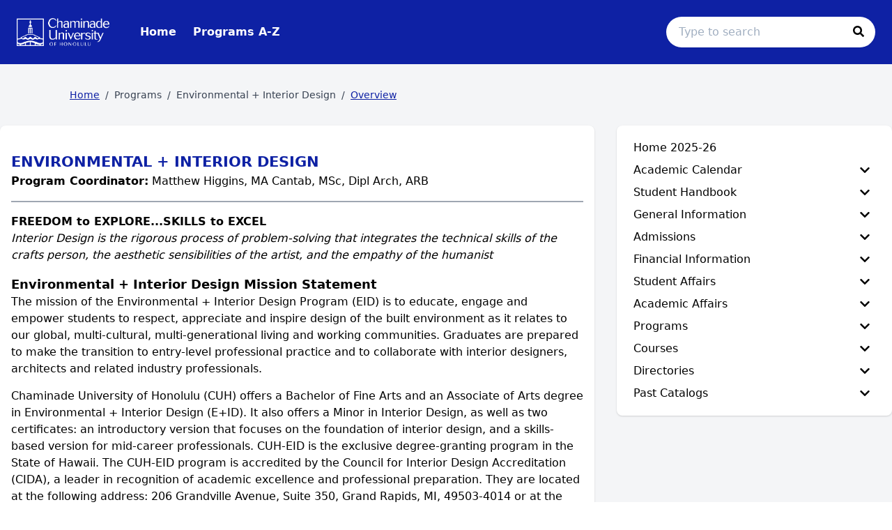

--- FILE ---
content_type: text/html; charset=utf-8
request_url: https://catalog.chaminade.edu/academic-programs/environmental-interior-design/overview
body_size: 99153
content:
<!doctype html>
<html data-n-head-ssr lang="en" data-n-head="%7B%22lang%22:%7B%22ssr%22:%22en%22%7D%7D">
  <head >
    <meta data-n-head="ssr" data-hid="sentry-trace" name="sentry-trace" content="9103456352a743cfa206e89a911003c6-bca339e4d0144201-0"><meta data-n-head="ssr" data-hid="sentry-baggage" name="baggage" content="sentry-environment=production,sentry-release=2026-01-20T21%3A48%3A20.903Z,sentry-public_key=2f7d13d4b85f19d86e3680b5c8eb49ec,sentry-trace_id=9103456352a743cfa206e89a911003c6,sentry-sample_rate=0.01,sentry-transaction=GET%20%2Facademic-programs%2Fenvironmental-interior-design%2Foverview,sentry-sampled=false"><meta data-n-head="ssr" data-hid="charset" charset="utf-8"><meta data-n-head="ssr" data-hid="viewport" name="viewport" content="width=device-width, initial-scale=1"><meta data-n-head="ssr" data-hid="mobile-web-app-capable" name="mobile-web-app-capable" content="yes"><meta data-n-head="ssr" data-hid="apple-mobile-web-app-title" name="apple-mobile-web-app-title" content="Catalog"><meta data-n-head="ssr" name="author" content="Chaminade University - PROD [Integrated] Catalog"><meta data-n-head="ssr" name="viewport" content="width=device-width, initial-scale=1"><meta data-n-head="ssr" data-hid="og:title" name="og:title" content="Chaminade University - PROD [Integrated] Catalog"><meta data-n-head="ssr" data-hid="og:site_name" name="og:site_name" content="Chaminade University - PROD [Integrated] Catalog"><meta data-n-head="ssr" data-hid="og:url" name="og:url" content="chaminadeint-catalog.coursedog.com"><meta data-n-head="ssr" data-hid="og:type" name="og:type" content="website"><meta data-n-head="ssr" data-hid="og:image" name="og:image" content="https://coursedog-images-public.s3.us-east-2.amazonaws.com/chaminade/ChaminadeSeal.png"><meta data-n-head="ssr" data-hid="description" property="description" content="Environmental + Interior Design (EID) Overview"><meta data-n-head="ssr" data-hid="og:description" property="og:description" content="Environmental + Interior Design (EID) Overview"><title>Environmental + Interior Design (EID) Overview | Chaminade University - PROD [Integrated] Catalog</title><link data-n-head="ssr" rel="sitemap" type="application/xml" href="/sitemap.xml" title="Sitemap"><link data-n-head="ssr" rel="manifest" href="https://static.catalog.prod.coursedog.com/0ccb22b/manifest.e7b38202.json" data-hid="manifest"><link data-n-head="ssr" rel="icon" type="image/x-icon" href="https://coursedog-images-public.s3.us-east-2.amazonaws.com/chaminade/ChaminadeSeal.png"><script data-n-head="ssr" data-hid="newRelic" type="text/javascript" charset="utf-8">;window.NREUM||(NREUM={});NREUM.init={distributed_tracing:{enabled:true},privacy:{cookies_enabled:false},ajax:{deny_list:["bam.nr-data.net"]}};
window.NREUM||(NREUM={}),__nr_require=function(t,e,n){function r(n){if(!e[n]){var o=e[n]={exports:{}};t[n][0].call(o.exports,function(e){var o=t[n][1][e];return r(o||e)},o,o.exports)}return e[n].exports}if("function"==typeof __nr_require)return __nr_require;for(var o=0;o<n.length;o++)r(n[o]);return r}({1:[function(t,e,n){function r(t){try{s.console&&console.log(t)}catch(e){}}var o,i=t("ee"),a=t(32),s={};try{o=localStorage.getItem("__nr_flags").split(","),console&&"function"==typeof console.log&&(s.console=!0,o.indexOf("dev")!==-1&&(s.dev=!0),o.indexOf("nr_dev")!==-1&&(s.nrDev=!0))}catch(c){}s.nrDev&&i.on("internal-error",function(t){r(t.stack)}),s.dev&&i.on("fn-err",function(t,e,n){r(n.stack)}),s.dev&&(r("NR AGENT IN DEVELOPMENT MODE"),r("flags: "+a(s,function(t,e){return t}).join(", ")))},{}],2:[function(t,e,n){function r(t,e,n,r,s){try{l?l-=1:o(s||new UncaughtException(t,e,n),!0)}catch(f){try{i("ierr",[f,c.now(),!0])}catch(d){}}return"function"==typeof u&&u.apply(this,a(arguments))}function UncaughtException(t,e,n){this.message=t||"Uncaught error with no additional information",this.sourceURL=e,this.line=n}function o(t,e){var n=e?null:c.now();i("err",[t,n])}var i=t("handle"),a=t(33),s=t("ee"),c=t("loader"),f=t("gos"),u=window.onerror,d=!1,p="nr@seenError";if(!c.disabled){var l=0;c.features.err=!0,t(1),window.onerror=r;try{throw new Error}catch(h){"stack"in h&&(t(14),t(13),"addEventListener"in window&&t(7),c.xhrWrappable&&t(15),d=!0)}s.on("fn-start",function(t,e,n){d&&(l+=1)}),s.on("fn-err",function(t,e,n){d&&!n[p]&&(f(n,p,function(){return!0}),this.thrown=!0,o(n))}),s.on("fn-end",function(){d&&!this.thrown&&l>0&&(l-=1)}),s.on("internal-error",function(t){i("ierr",[t,c.now(),!0])})}},{}],3:[function(t,e,n){var r=t("loader");r.disabled||(r.features.ins=!0)},{}],4:[function(t,e,n){function r(){U++,L=g.hash,this[u]=y.now()}function o(){U--,g.hash!==L&&i(0,!0);var t=y.now();this[h]=~~this[h]+t-this[u],this[d]=t}function i(t,e){E.emit("newURL",[""+g,e])}function a(t,e){t.on(e,function(){this[e]=y.now()})}var s="-start",c="-end",f="-body",u="fn"+s,d="fn"+c,p="cb"+s,l="cb"+c,h="jsTime",m="fetch",v="addEventListener",w=window,g=w.location,y=t("loader");if(w[v]&&y.xhrWrappable&&!y.disabled){var x=t(11),b=t(12),E=t(9),R=t(7),O=t(14),T=t(8),S=t(15),P=t(10),M=t("ee"),C=M.get("tracer"),N=t(23);t(17),y.features.spa=!0;var L,U=0;M.on(u,r),b.on(p,r),P.on(p,r),M.on(d,o),b.on(l,o),P.on(l,o),M.buffer([u,d,"xhr-resolved"]),R.buffer([u]),O.buffer(["setTimeout"+c,"clearTimeout"+s,u]),S.buffer([u,"new-xhr","send-xhr"+s]),T.buffer([m+s,m+"-done",m+f+s,m+f+c]),E.buffer(["newURL"]),x.buffer([u]),b.buffer(["propagate",p,l,"executor-err","resolve"+s]),C.buffer([u,"no-"+u]),P.buffer(["new-jsonp","cb-start","jsonp-error","jsonp-end"]),a(T,m+s),a(T,m+"-done"),a(P,"new-jsonp"),a(P,"jsonp-end"),a(P,"cb-start"),E.on("pushState-end",i),E.on("replaceState-end",i),w[v]("hashchange",i,N(!0)),w[v]("load",i,N(!0)),w[v]("popstate",function(){i(0,U>1)},N(!0))}},{}],5:[function(t,e,n){function r(){var t=new PerformanceObserver(function(t,e){var n=t.getEntries();s(v,[n])});try{t.observe({entryTypes:["resource"]})}catch(e){}}function o(t){if(s(v,[window.performance.getEntriesByType(w)]),window.performance["c"+p])try{window.performance[h](m,o,!1)}catch(t){}else try{window.performance[h]("webkit"+m,o,!1)}catch(t){}}function i(t){}if(window.performance&&window.performance.timing&&window.performance.getEntriesByType){var a=t("ee"),s=t("handle"),c=t(14),f=t(13),u=t(6),d=t(23),p="learResourceTimings",l="addEventListener",h="removeEventListener",m="resourcetimingbufferfull",v="bstResource",w="resource",g="-start",y="-end",x="fn"+g,b="fn"+y,E="bstTimer",R="pushState",O=t("loader");if(!O.disabled){O.features.stn=!0,t(9),"addEventListener"in window&&t(7);var T=NREUM.o.EV;a.on(x,function(t,e){var n=t[0];n instanceof T&&(this.bstStart=O.now())}),a.on(b,function(t,e){var n=t[0];n instanceof T&&s("bst",[n,e,this.bstStart,O.now()])}),c.on(x,function(t,e,n){this.bstStart=O.now(),this.bstType=n}),c.on(b,function(t,e){s(E,[e,this.bstStart,O.now(),this.bstType])}),f.on(x,function(){this.bstStart=O.now()}),f.on(b,function(t,e){s(E,[e,this.bstStart,O.now(),"requestAnimationFrame"])}),a.on(R+g,function(t){this.time=O.now(),this.startPath=location.pathname+location.hash}),a.on(R+y,function(t){s("bstHist",[location.pathname+location.hash,this.startPath,this.time])}),u()?(s(v,[window.performance.getEntriesByType("resource")]),r()):l in window.performance&&(window.performance["c"+p]?window.performance[l](m,o,d(!1)):window.performance[l]("webkit"+m,o,d(!1))),document[l]("scroll",i,d(!1)),document[l]("keypress",i,d(!1)),document[l]("click",i,d(!1))}}},{}],6:[function(t,e,n){e.exports=function(){return"PerformanceObserver"in window&&"function"==typeof window.PerformanceObserver}},{}],7:[function(t,e,n){function r(t){for(var e=t;e&&!e.hasOwnProperty(u);)e=Object.getPrototypeOf(e);e&&o(e)}function o(t){s.inPlace(t,[u,d],"-",i)}function i(t,e){return t[1]}var a=t("ee").get("events"),s=t("wrap-function")(a,!0),c=t("gos"),f=XMLHttpRequest,u="addEventListener",d="removeEventListener";e.exports=a,"getPrototypeOf"in Object?(r(document),r(window),r(f.prototype)):f.prototype.hasOwnProperty(u)&&(o(window),o(f.prototype)),a.on(u+"-start",function(t,e){var n=t[1];if(null!==n&&("function"==typeof n||"object"==typeof n)){var r=c(n,"nr@wrapped",function(){function t(){if("function"==typeof n.handleEvent)return n.handleEvent.apply(n,arguments)}var e={object:t,"function":n}[typeof n];return e?s(e,"fn-",null,e.name||"anonymous"):n});this.wrapped=t[1]=r}}),a.on(d+"-start",function(t){t[1]=this.wrapped||t[1]})},{}],8:[function(t,e,n){function r(t,e,n){var r=t[e];"function"==typeof r&&(t[e]=function(){var t=i(arguments),e={};o.emit(n+"before-start",[t],e);var a;e[m]&&e[m].dt&&(a=e[m].dt);var s=r.apply(this,t);return o.emit(n+"start",[t,a],s),s.then(function(t){return o.emit(n+"end",[null,t],s),t},function(t){throw o.emit(n+"end",[t],s),t})})}var o=t("ee").get("fetch"),i=t(33),a=t(32);e.exports=o;var s=window,c="fetch-",f=c+"body-",u=["arrayBuffer","blob","json","text","formData"],d=s.Request,p=s.Response,l=s.fetch,h="prototype",m="nr@context";d&&p&&l&&(a(u,function(t,e){r(d[h],e,f),r(p[h],e,f)}),r(s,"fetch",c),o.on(c+"end",function(t,e){var n=this;if(e){var r=e.headers.get("content-length");null!==r&&(n.rxSize=r),o.emit(c+"done",[null,e],n)}else o.emit(c+"done",[t],n)}))},{}],9:[function(t,e,n){var r=t("ee").get("history"),o=t("wrap-function")(r);e.exports=r;var i=window.history&&window.history.constructor&&window.history.constructor.prototype,a=window.history;i&&i.pushState&&i.replaceState&&(a=i),o.inPlace(a,["pushState","replaceState"],"-")},{}],10:[function(t,e,n){function r(t){function e(){f.emit("jsonp-end",[],l),t.removeEventListener("load",e,c(!1)),t.removeEventListener("error",n,c(!1))}function n(){f.emit("jsonp-error",[],l),f.emit("jsonp-end",[],l),t.removeEventListener("load",e,c(!1)),t.removeEventListener("error",n,c(!1))}var r=t&&"string"==typeof t.nodeName&&"script"===t.nodeName.toLowerCase();if(r){var o="function"==typeof t.addEventListener;if(o){var a=i(t.src);if(a){var d=s(a),p="function"==typeof d.parent[d.key];if(p){var l={};u.inPlace(d.parent,[d.key],"cb-",l),t.addEventListener("load",e,c(!1)),t.addEventListener("error",n,c(!1)),f.emit("new-jsonp",[t.src],l)}}}}}function o(){return"addEventListener"in window}function i(t){var e=t.match(d);return e?e[1]:null}function a(t,e){var n=t.match(l),r=n[1],o=n[3];return o?a(o,e[r]):e[r]}function s(t){var e=t.match(p);return e&&e.length>=3?{key:e[2],parent:a(e[1],window)}:{key:t,parent:window}}var c=t(23),f=t("ee").get("jsonp"),u=t("wrap-function")(f);if(e.exports=f,o()){var d=/[?&](?:callback|cb)=([^&#]+)/,p=/(.*)\.([^.]+)/,l=/^(\w+)(\.|$)(.*)$/,h=["appendChild","insertBefore","replaceChild"];Node&&Node.prototype&&Node.prototype.appendChild?u.inPlace(Node.prototype,h,"dom-"):(u.inPlace(HTMLElement.prototype,h,"dom-"),u.inPlace(HTMLHeadElement.prototype,h,"dom-"),u.inPlace(HTMLBodyElement.prototype,h,"dom-")),f.on("dom-start",function(t){r(t[0])})}},{}],11:[function(t,e,n){var r=t("ee").get("mutation"),o=t("wrap-function")(r),i=NREUM.o.MO;e.exports=r,i&&(window.MutationObserver=function(t){return this instanceof i?new i(o(t,"fn-")):i.apply(this,arguments)},MutationObserver.prototype=i.prototype)},{}],12:[function(t,e,n){function r(t){var e=i.context(),n=s(t,"executor-",e,null,!1),r=new f(n);return i.context(r).getCtx=function(){return e},r}var o=t("wrap-function"),i=t("ee").get("promise"),a=t("ee").getOrSetContext,s=o(i),c=t(32),f=NREUM.o.PR;e.exports=i,f&&(window.Promise=r,["all","race"].forEach(function(t){var e=f[t];f[t]=function(n){function r(t){return function(){i.emit("propagate",[null,!o],a,!1,!1),o=o||!t}}var o=!1;c(n,function(e,n){Promise.resolve(n).then(r("all"===t),r(!1))});var a=e.apply(f,arguments),s=f.resolve(a);return s}}),["resolve","reject"].forEach(function(t){var e=f[t];f[t]=function(t){var n=e.apply(f,arguments);return t!==n&&i.emit("propagate",[t,!0],n,!1,!1),n}}),f.prototype["catch"]=function(t){return this.then(null,t)},f.prototype=Object.create(f.prototype,{constructor:{value:r}}),c(Object.getOwnPropertyNames(f),function(t,e){try{r[e]=f[e]}catch(n){}}),o.wrapInPlace(f.prototype,"then",function(t){return function(){var e=this,n=o.argsToArray.apply(this,arguments),r=a(e);r.promise=e,n[0]=s(n[0],"cb-",r,null,!1),n[1]=s(n[1],"cb-",r,null,!1);var c=t.apply(this,n);return r.nextPromise=c,i.emit("propagate",[e,!0],c,!1,!1),c}}),i.on("executor-start",function(t){t[0]=s(t[0],"resolve-",this,null,!1),t[1]=s(t[1],"resolve-",this,null,!1)}),i.on("executor-err",function(t,e,n){t[1](n)}),i.on("cb-end",function(t,e,n){i.emit("propagate",[n,!0],this.nextPromise,!1,!1)}),i.on("propagate",function(t,e,n){this.getCtx&&!e||(this.getCtx=function(){if(t instanceof Promise)var e=i.context(t);return e&&e.getCtx?e.getCtx():this})}),r.toString=function(){return""+f})},{}],13:[function(t,e,n){var r=t("ee").get("raf"),o=t("wrap-function")(r),i="equestAnimationFrame";e.exports=r,o.inPlace(window,["r"+i,"mozR"+i,"webkitR"+i,"msR"+i],"raf-"),r.on("raf-start",function(t){t[0]=o(t[0],"fn-")})},{}],14:[function(t,e,n){function r(t,e,n){t[0]=a(t[0],"fn-",null,n)}function o(t,e,n){this.method=n,this.timerDuration=isNaN(t[1])?0:+t[1],t[0]=a(t[0],"fn-",this,n)}var i=t("ee").get("timer"),a=t("wrap-function")(i),s="setTimeout",c="setInterval",f="clearTimeout",u="-start",d="-";e.exports=i,a.inPlace(window,[s,"setImmediate"],s+d),a.inPlace(window,[c],c+d),a.inPlace(window,[f,"clearImmediate"],f+d),i.on(c+u,r),i.on(s+u,o)},{}],15:[function(t,e,n){function r(t,e){d.inPlace(e,["onreadystatechange"],"fn-",s)}function o(){var t=this,e=u.context(t);t.readyState>3&&!e.resolved&&(e.resolved=!0,u.emit("xhr-resolved",[],t)),d.inPlace(t,y,"fn-",s)}function i(t){x.push(t),m&&(E?E.then(a):w?w(a):(R=-R,O.data=R))}function a(){for(var t=0;t<x.length;t++)r([],x[t]);x.length&&(x=[])}function s(t,e){return e}function c(t,e){for(var n in t)e[n]=t[n];return e}t(7);var f=t("ee"),u=f.get("xhr"),d=t("wrap-function")(u),p=t(23),l=NREUM.o,h=l.XHR,m=l.MO,v=l.PR,w=l.SI,g="readystatechange",y=["onload","onerror","onabort","onloadstart","onloadend","onprogress","ontimeout"],x=[];e.exports=u;var b=window.XMLHttpRequest=function(t){var e=new h(t);try{u.emit("new-xhr",[e],e),e.addEventListener(g,o,p(!1))}catch(n){try{u.emit("internal-error",[n])}catch(r){}}return e};if(c(h,b),b.prototype=h.prototype,d.inPlace(b.prototype,["open","send"],"-xhr-",s),u.on("send-xhr-start",function(t,e){r(t,e),i(e)}),u.on("open-xhr-start",r),m){var E=v&&v.resolve();if(!w&&!v){var R=1,O=document.createTextNode(R);new m(a).observe(O,{characterData:!0})}}else f.on("fn-end",function(t){t[0]&&t[0].type===g||a()})},{}],16:[function(t,e,n){function r(t){if(!s(t))return null;var e=window.NREUM;if(!e.loader_config)return null;var n=(e.loader_config.accountID||"").toString()||null,r=(e.loader_config.agentID||"").toString()||null,f=(e.loader_config.trustKey||"").toString()||null;if(!n||!r)return null;var h=l.generateSpanId(),m=l.generateTraceId(),v=Date.now(),w={spanId:h,traceId:m,timestamp:v};return(t.sameOrigin||c(t)&&p())&&(w.traceContextParentHeader=o(h,m),w.traceContextStateHeader=i(h,v,n,r,f)),(t.sameOrigin&&!u()||!t.sameOrigin&&c(t)&&d())&&(w.newrelicHeader=a(h,m,v,n,r,f)),w}function o(t,e){return"00-"+e+"-"+t+"-01"}function i(t,e,n,r,o){var i=0,a="",s=1,c="",f="";return o+"@nr="+i+"-"+s+"-"+n+"-"+r+"-"+t+"-"+a+"-"+c+"-"+f+"-"+e}function a(t,e,n,r,o,i){var a="btoa"in window&&"function"==typeof window.btoa;if(!a)return null;var s={v:[0,1],d:{ty:"Browser",ac:r,ap:o,id:t,tr:e,ti:n}};return i&&r!==i&&(s.d.tk=i),btoa(JSON.stringify(s))}function s(t){return f()&&c(t)}function c(t){var e=!1,n={};if("init"in NREUM&&"distributed_tracing"in NREUM.init&&(n=NREUM.init.distributed_tracing),t.sameOrigin)e=!0;else if(n.allowed_origins instanceof Array)for(var r=0;r<n.allowed_origins.length;r++){var o=h(n.allowed_origins[r]);if(t.hostname===o.hostname&&t.protocol===o.protocol&&t.port===o.port){e=!0;break}}return e}function f(){return"init"in NREUM&&"distributed_tracing"in NREUM.init&&!!NREUM.init.distributed_tracing.enabled}function u(){return"init"in NREUM&&"distributed_tracing"in NREUM.init&&!!NREUM.init.distributed_tracing.exclude_newrelic_header}function d(){return"init"in NREUM&&"distributed_tracing"in NREUM.init&&NREUM.init.distributed_tracing.cors_use_newrelic_header!==!1}function p(){return"init"in NREUM&&"distributed_tracing"in NREUM.init&&!!NREUM.init.distributed_tracing.cors_use_tracecontext_headers}var l=t(29),h=t(18);e.exports={generateTracePayload:r,shouldGenerateTrace:s}},{}],17:[function(t,e,n){function r(t){var e=this.params,n=this.metrics;if(!this.ended){this.ended=!0;for(var r=0;r<p;r++)t.removeEventListener(d[r],this.listener,!1);return e.protocol&&"data"===e.protocol?void g("Ajax/DataUrl/Excluded"):void(e.aborted||(n.duration=a.now()-this.startTime,this.loadCaptureCalled||4!==t.readyState?null==e.status&&(e.status=0):i(this,t),n.cbTime=this.cbTime,s("xhr",[e,n,this.startTime,this.endTime,"xhr"],this)))}}function o(t,e){var n=c(e),r=t.params;r.hostname=n.hostname,r.port=n.port,r.protocol=n.protocol,r.host=n.hostname+":"+n.port,r.pathname=n.pathname,t.parsedOrigin=n,t.sameOrigin=n.sameOrigin}function i(t,e){t.params.status=e.status;var n=v(e,t.lastSize);if(n&&(t.metrics.rxSize=n),t.sameOrigin){var r=e.getResponseHeader("X-NewRelic-App-Data");r&&(t.params.cat=r.split(", ").pop())}t.loadCaptureCalled=!0}var a=t("loader");if(a.xhrWrappable&&!a.disabled){var s=t("handle"),c=t(18),f=t(16).generateTracePayload,u=t("ee"),d=["load","error","abort","timeout"],p=d.length,l=t("id"),h=t(24),m=t(22),v=t(19),w=t(23),g=t(25).recordSupportability,y=NREUM.o.REQ,x=window.XMLHttpRequest;a.features.xhr=!0,t(15),t(8),u.on("new-xhr",function(t){var e=this;e.totalCbs=0,e.called=0,e.cbTime=0,e.end=r,e.ended=!1,e.xhrGuids={},e.lastSize=null,e.loadCaptureCalled=!1,e.params=this.params||{},e.metrics=this.metrics||{},t.addEventListener("load",function(n){i(e,t)},w(!1)),h&&(h>34||h<10)||t.addEventListener("progress",function(t){e.lastSize=t.loaded},w(!1))}),u.on("open-xhr-start",function(t){this.params={method:t[0]},o(this,t[1]),this.metrics={}}),u.on("open-xhr-end",function(t,e){"loader_config"in NREUM&&"xpid"in NREUM.loader_config&&this.sameOrigin&&e.setRequestHeader("X-NewRelic-ID",NREUM.loader_config.xpid);var n=f(this.parsedOrigin);if(n){var r=!1;n.newrelicHeader&&(e.setRequestHeader("newrelic",n.newrelicHeader),r=!0),n.traceContextParentHeader&&(e.setRequestHeader("traceparent",n.traceContextParentHeader),n.traceContextStateHeader&&e.setRequestHeader("tracestate",n.traceContextStateHeader),r=!0),r&&(this.dt=n)}}),u.on("send-xhr-start",function(t,e){var n=this.metrics,r=t[0],o=this;if(n&&r){var i=m(r);i&&(n.txSize=i)}this.startTime=a.now(),this.listener=function(t){try{"abort"!==t.type||o.loadCaptureCalled||(o.params.aborted=!0),("load"!==t.type||o.called===o.totalCbs&&(o.onloadCalled||"function"!=typeof e.onload))&&o.end(e)}catch(n){try{u.emit("internal-error",[n])}catch(r){}}};for(var s=0;s<p;s++)e.addEventListener(d[s],this.listener,w(!1))}),u.on("xhr-cb-time",function(t,e,n){this.cbTime+=t,e?this.onloadCalled=!0:this.called+=1,this.called!==this.totalCbs||!this.onloadCalled&&"function"==typeof n.onload||this.end(n)}),u.on("xhr-load-added",function(t,e){var n=""+l(t)+!!e;this.xhrGuids&&!this.xhrGuids[n]&&(this.xhrGuids[n]=!0,this.totalCbs+=1)}),u.on("xhr-load-removed",function(t,e){var n=""+l(t)+!!e;this.xhrGuids&&this.xhrGuids[n]&&(delete this.xhrGuids[n],this.totalCbs-=1)}),u.on("xhr-resolved",function(){this.endTime=a.now()}),u.on("addEventListener-end",function(t,e){e instanceof x&&"load"===t[0]&&u.emit("xhr-load-added",[t[1],t[2]],e)}),u.on("removeEventListener-end",function(t,e){e instanceof x&&"load"===t[0]&&u.emit("xhr-load-removed",[t[1],t[2]],e)}),u.on("fn-start",function(t,e,n){e instanceof x&&("onload"===n&&(this.onload=!0),("load"===(t[0]&&t[0].type)||this.onload)&&(this.xhrCbStart=a.now()))}),u.on("fn-end",function(t,e){this.xhrCbStart&&u.emit("xhr-cb-time",[a.now()-this.xhrCbStart,this.onload,e],e)}),u.on("fetch-before-start",function(t){function e(t,e){var n=!1;return e.newrelicHeader&&(t.set("newrelic",e.newrelicHeader),n=!0),e.traceContextParentHeader&&(t.set("traceparent",e.traceContextParentHeader),e.traceContextStateHeader&&t.set("tracestate",e.traceContextStateHeader),n=!0),n}var n,r=t[1]||{};"string"==typeof t[0]?n=t[0]:t[0]&&t[0].url?n=t[0].url:window.URL&&t[0]&&t[0]instanceof URL&&(n=t[0].href),n&&(this.parsedOrigin=c(n),this.sameOrigin=this.parsedOrigin.sameOrigin);var o=f(this.parsedOrigin);if(o&&(o.newrelicHeader||o.traceContextParentHeader))if("string"==typeof t[0]||window.URL&&t[0]&&t[0]instanceof URL){var i={};for(var a in r)i[a]=r[a];i.headers=new Headers(r.headers||{}),e(i.headers,o)&&(this.dt=o),t.length>1?t[1]=i:t.push(i)}else t[0]&&t[0].headers&&e(t[0].headers,o)&&(this.dt=o)}),u.on("fetch-start",function(t,e){this.params={},this.metrics={},this.startTime=a.now(),this.dt=e,t.length>=1&&(this.target=t[0]),t.length>=2&&(this.opts=t[1]);var n,r=this.opts||{},i=this.target;if("string"==typeof i?n=i:"object"==typeof i&&i instanceof y?n=i.url:window.URL&&"object"==typeof i&&i instanceof URL&&(n=i.href),o(this,n),"data"!==this.params.protocol){var s=(""+(i&&i instanceof y&&i.method||r.method||"GET")).toUpperCase();this.params.method=s,this.txSize=m(r.body)||0}}),u.on("fetch-done",function(t,e){if(this.endTime=a.now(),this.params||(this.params={}),"data"===this.params.protocol)return void g("Ajax/DataUrl/Excluded");this.params.status=e?e.status:0;var n;"string"==typeof this.rxSize&&this.rxSize.length>0&&(n=+this.rxSize);var r={txSize:this.txSize,rxSize:n,duration:a.now()-this.startTime};s("xhr",[this.params,r,this.startTime,this.endTime,"fetch"],this)})}},{}],18:[function(t,e,n){var r={};e.exports=function(t){if(t in r)return r[t];if(0===(t||"").indexOf("data:"))return{protocol:"data"};var e=document.createElement("a"),n=window.location,o={};e.href=t,o.port=e.port;var i=e.href.split("://");!o.port&&i[1]&&(o.port=i[1].split("/")[0].split("@").pop().split(":")[1]),o.port&&"0"!==o.port||(o.port="https"===i[0]?"443":"80"),o.hostname=e.hostname||n.hostname,o.pathname=e.pathname,o.protocol=i[0],"/"!==o.pathname.charAt(0)&&(o.pathname="/"+o.pathname);var a=!e.protocol||":"===e.protocol||e.protocol===n.protocol,s=e.hostname===document.domain&&e.port===n.port;return o.sameOrigin=a&&(!e.hostname||s),"/"===o.pathname&&(r[t]=o),o}},{}],19:[function(t,e,n){function r(t,e){var n=t.responseType;return"json"===n&&null!==e?e:"arraybuffer"===n||"blob"===n||"json"===n?o(t.response):"text"===n||""===n||void 0===n?o(t.responseText):void 0}var o=t(22);e.exports=r},{}],20:[function(t,e,n){function r(){}function o(t,e,n,r){return function(){return u.recordSupportability("API/"+e+"/called"),i(t+e,[f.now()].concat(s(arguments)),n?null:this,r),n?void 0:this}}var i=t("handle"),a=t(32),s=t(33),c=t("ee").get("tracer"),f=t("loader"),u=t(25),d=NREUM;"undefined"==typeof window.newrelic&&(newrelic=d);var p=["setPageViewName","setCustomAttribute","setErrorHandler","finished","addToTrace","inlineHit","addRelease"],l="api-",h=l+"ixn-";a(p,function(t,e){d[e]=o(l,e,!0,"api")}),d.addPageAction=o(l,"addPageAction",!0),d.setCurrentRouteName=o(l,"routeName",!0),e.exports=newrelic,d.interaction=function(){return(new r).get()};var m=r.prototype={createTracer:function(t,e){var n={},r=this,o="function"==typeof e;return i(h+"tracer",[f.now(),t,n],r),function(){if(c.emit((o?"":"no-")+"fn-start",[f.now(),r,o],n),o)try{return e.apply(this,arguments)}catch(t){throw c.emit("fn-err",[arguments,this,t],n),t}finally{c.emit("fn-end",[f.now()],n)}}}};a("actionText,setName,setAttribute,save,ignore,onEnd,getContext,end,get".split(","),function(t,e){m[e]=o(h,e)}),newrelic.noticeError=function(t,e){"string"==typeof t&&(t=new Error(t)),u.recordSupportability("API/noticeError/called"),i("err",[t,f.now(),!1,e])}},{}],21:[function(t,e,n){function r(t){if(NREUM.init){for(var e=NREUM.init,n=t.split("."),r=0;r<n.length-1;r++)if(e=e[n[r]],"object"!=typeof e)return;return e=e[n[n.length-1]]}}e.exports={getConfiguration:r}},{}],22:[function(t,e,n){e.exports=function(t){if("string"==typeof t&&t.length)return t.length;if("object"==typeof t){if("undefined"!=typeof ArrayBuffer&&t instanceof ArrayBuffer&&t.byteLength)return t.byteLength;if("undefined"!=typeof Blob&&t instanceof Blob&&t.size)return t.size;if(!("undefined"!=typeof FormData&&t instanceof FormData))try{return JSON.stringify(t).length}catch(e){return}}}},{}],23:[function(t,e,n){var r=!1;try{var o=Object.defineProperty({},"passive",{get:function(){r=!0}});window.addEventListener("testPassive",null,o),window.removeEventListener("testPassive",null,o)}catch(i){}e.exports=function(t){return r?{passive:!0,capture:!!t}:!!t}},{}],24:[function(t,e,n){var r=0,o=navigator.userAgent.match(/Firefox[\/\s](\d+\.\d+)/);o&&(r=+o[1]),e.exports=r},{}],25:[function(t,e,n){function r(t,e){var n=[a,t,{name:t},e];return i("storeMetric",n,null,"api"),n}function o(t,e){var n=[s,t,{name:t},e];return i("storeEventMetrics",n,null,"api"),n}var i=t("handle"),a="sm",s="cm";e.exports={constants:{SUPPORTABILITY_METRIC:a,CUSTOM_METRIC:s},recordSupportability:r,recordCustom:o}},{}],26:[function(t,e,n){function r(){return s.exists&&performance.now?Math.round(performance.now()):(i=Math.max((new Date).getTime(),i))-a}function o(){return i}var i=(new Date).getTime(),a=i,s=t(34);e.exports=r,e.exports.offset=a,e.exports.getLastTimestamp=o},{}],27:[function(t,e,n){function r(t){return!(!t||!t.protocol||"file:"===t.protocol)}e.exports=r},{}],28:[function(t,e,n){function r(t,e){var n=t.getEntries();n.forEach(function(t){"first-paint"===t.name?l("timing",["fp",Math.floor(t.startTime)]):"first-contentful-paint"===t.name&&l("timing",["fcp",Math.floor(t.startTime)])})}function o(t,e){var n=t.getEntries();if(n.length>0){var r=n[n.length-1];if(f&&f<r.startTime)return;var o=[r],i=a({});i&&o.push(i),l("lcp",o)}}function i(t){t.getEntries().forEach(function(t){t.hadRecentInput||l("cls",[t])})}function a(t){var e=navigator.connection||navigator.mozConnection||navigator.webkitConnection;if(e)return e.type&&(t["net-type"]=e.type),e.effectiveType&&(t["net-etype"]=e.effectiveType),e.rtt&&(t["net-rtt"]=e.rtt),e.downlink&&(t["net-dlink"]=e.downlink),t}function s(t){if(t instanceof w&&!y){var e=Math.round(t.timeStamp),n={type:t.type};a(n),e<=h.now()?n.fid=h.now()-e:e>h.offset&&e<=Date.now()?(e-=h.offset,n.fid=h.now()-e):e=h.now(),y=!0,l("timing",["fi",e,n])}}function c(t){"hidden"===t&&(f=h.now(),l("pageHide",[f]))}if(!("init"in NREUM&&"page_view_timing"in NREUM.init&&"enabled"in NREUM.init.page_view_timing&&NREUM.init.page_view_timing.enabled===!1)){var f,u,d,p,l=t("handle"),h=t("loader"),m=t(31),v=t(23),w=NREUM.o.EV;if("PerformanceObserver"in window&&"function"==typeof window.PerformanceObserver){u=new PerformanceObserver(r);try{u.observe({entryTypes:["paint"]})}catch(g){}d=new PerformanceObserver(o);try{d.observe({entryTypes:["largest-contentful-paint"]})}catch(g){}p=new PerformanceObserver(i);try{p.observe({type:"layout-shift",buffered:!0})}catch(g){}}if("addEventListener"in document){var y=!1,x=["click","keydown","mousedown","pointerdown","touchstart"];x.forEach(function(t){document.addEventListener(t,s,v(!1))})}m(c)}},{}],29:[function(t,e,n){function r(){function t(){return e?15&e[n++]:16*Math.random()|0}var e=null,n=0,r=window.crypto||window.msCrypto;r&&r.getRandomValues&&(e=r.getRandomValues(new Uint8Array(31)));for(var o,i="xxxxxxxx-xxxx-4xxx-yxxx-xxxxxxxxxxxx",a="",s=0;s<i.length;s++)o=i[s],"x"===o?a+=t().toString(16):"y"===o?(o=3&t()|8,a+=o.toString(16)):a+=o;return a}function o(){return a(16)}function i(){return a(32)}function a(t){function e(){return n?15&n[r++]:16*Math.random()|0}var n=null,r=0,o=window.crypto||window.msCrypto;o&&o.getRandomValues&&Uint8Array&&(n=o.getRandomValues(new Uint8Array(31)));for(var i=[],a=0;a<t;a++)i.push(e().toString(16));return i.join("")}e.exports={generateUuid:r,generateSpanId:o,generateTraceId:i}},{}],30:[function(t,e,n){function r(t,e){if(!o)return!1;if(t!==o)return!1;if(!e)return!0;if(!i)return!1;for(var n=i.split("."),r=e.split("."),a=0;a<r.length;a++)if(r[a]!==n[a])return!1;return!0}var o=null,i=null,a=/Version\/(\S+)\s+Safari/;if(navigator.userAgent){var s=navigator.userAgent,c=s.match(a);c&&s.indexOf("Chrome")===-1&&s.indexOf("Chromium")===-1&&(o="Safari",i=c[1])}e.exports={agent:o,version:i,match:r}},{}],31:[function(t,e,n){function r(t){function e(){t(s&&document[s]?document[s]:document[i]?"hidden":"visible")}"addEventListener"in document&&a&&document.addEventListener(a,e,o(!1))}var o=t(23);e.exports=r;var i,a,s;"undefined"!=typeof document.hidden?(i="hidden",a="visibilitychange",s="visibilityState"):"undefined"!=typeof document.msHidden?(i="msHidden",a="msvisibilitychange"):"undefined"!=typeof document.webkitHidden&&(i="webkitHidden",a="webkitvisibilitychange",s="webkitVisibilityState")},{}],32:[function(t,e,n){function r(t,e){var n=[],r="",i=0;for(r in t)o.call(t,r)&&(n[i]=e(r,t[r]),i+=1);return n}var o=Object.prototype.hasOwnProperty;e.exports=r},{}],33:[function(t,e,n){function r(t,e,n){e||(e=0),"undefined"==typeof n&&(n=t?t.length:0);for(var r=-1,o=n-e||0,i=Array(o<0?0:o);++r<o;)i[r]=t[e+r];return i}e.exports=r},{}],34:[function(t,e,n){e.exports={exists:"undefined"!=typeof window.performance&&window.performance.timing&&"undefined"!=typeof window.performance.timing.navigationStart}},{}],ee:[function(t,e,n){function r(){}function o(t){function e(t){return t&&t instanceof r?t:t?f(t,c,a):a()}function n(n,r,o,i,a){if(a!==!1&&(a=!0),!l.aborted||i){t&&a&&t(n,r,o);for(var s=e(o),c=m(n),f=c.length,u=0;u<f;u++)c[u].apply(s,r);var p=d[y[n]];return p&&p.push([x,n,r,s]),s}}function i(t,e){g[t]=m(t).concat(e)}function h(t,e){var n=g[t];if(n)for(var r=0;r<n.length;r++)n[r]===e&&n.splice(r,1)}function m(t){return g[t]||[]}function v(t){return p[t]=p[t]||o(n)}function w(t,e){l.aborted||u(t,function(t,n){e=e||"feature",y[n]=e,e in d||(d[e]=[])})}var g={},y={},x={on:i,addEventListener:i,removeEventListener:h,emit:n,get:v,listeners:m,context:e,buffer:w,abort:s,aborted:!1};return x}function i(t){return f(t,c,a)}function a(){return new r}function s(){(d.api||d.feature)&&(l.aborted=!0,d=l.backlog={})}var c="nr@context",f=t("gos"),u=t(32),d={},p={},l=e.exports=o();e.exports.getOrSetContext=i,l.backlog=d},{}],gos:[function(t,e,n){function r(t,e,n){if(o.call(t,e))return t[e];var r=n();if(Object.defineProperty&&Object.keys)try{return Object.defineProperty(t,e,{value:r,writable:!0,enumerable:!1}),r}catch(i){}return t[e]=r,r}var o=Object.prototype.hasOwnProperty;e.exports=r},{}],handle:[function(t,e,n){function r(t,e,n,r){o.buffer([t],r),o.emit(t,e,n)}var o=t("ee").get("handle");e.exports=r,r.ee=o},{}],id:[function(t,e,n){function r(t){var e=typeof t;return!t||"object"!==e&&"function"!==e?-1:t===window?0:a(t,i,function(){return o++})}var o=1,i="nr@id",a=t("gos");e.exports=r},{}],loader:[function(t,e,n){function r(){if(!S++){var t=T.info=NREUM.info,e=v.getElementsByTagName("script")[0];if(setTimeout(f.abort,3e4),!(t&&t.licenseKey&&t.applicationID&&e))return f.abort();c(R,function(e,n){t[e]||(t[e]=n)});var n=a();s("mark",["onload",n+T.offset],null,"api"),s("timing",["load",n]);var r=v.createElement("script");0===t.agent.indexOf("http://")||0===t.agent.indexOf("https://")?r.src=t.agent:r.src=h+"://"+t.agent,e.parentNode.insertBefore(r,e)}}function o(){"complete"===v.readyState&&i()}function i(){s("mark",["domContent",a()+T.offset],null,"api")}var a=t(26),s=t("handle"),c=t(32),f=t("ee"),u=t(30),d=t(27),p=t(21),l=t(23),h=p.getConfiguration("ssl")===!1?"http":"https",m=window,v=m.document,w="addEventListener",g="attachEvent",y=m.XMLHttpRequest,x=y&&y.prototype,b=!d(m.location);NREUM.o={ST:setTimeout,SI:m.setImmediate,CT:clearTimeout,XHR:y,REQ:m.Request,EV:m.Event,PR:m.Promise,MO:m.MutationObserver};var E=""+location,R={beacon:"bam.nr-data.net",errorBeacon:"bam.nr-data.net",agent:"js-agent.newrelic.com/nr-spa-1215.min.js"},O=y&&x&&x[w]&&!/CriOS/.test(navigator.userAgent),T=e.exports={offset:a.getLastTimestamp(),now:a,origin:E,features:{},xhrWrappable:O,userAgent:u,disabled:b};if(!b){t(20),t(28),v[w]?(v[w]("DOMContentLoaded",i,l(!1)),m[w]("load",r,l(!1))):(v[g]("onreadystatechange",o),m[g]("onload",r)),s("mark",["firstbyte",a.getLastTimestamp()],null,"api");var S=0}},{}],"wrap-function":[function(t,e,n){function r(t,e){function n(e,n,r,c,f){function nrWrapper(){var i,a,u,p;try{a=this,i=d(arguments),u="function"==typeof r?r(i,a):r||{}}catch(l){o([l,"",[i,a,c],u],t)}s(n+"start",[i,a,c],u,f);try{return p=e.apply(a,i)}catch(h){throw s(n+"err",[i,a,h],u,f),h}finally{s(n+"end",[i,a,p],u,f)}}return a(e)?e:(n||(n=""),nrWrapper[p]=e,i(e,nrWrapper,t),nrWrapper)}function r(t,e,r,o,i){r||(r="");var s,c,f,u="-"===r.charAt(0);for(f=0;f<e.length;f++)c=e[f],s=t[c],a(s)||(t[c]=n(s,u?c+r:r,o,c,i))}function s(n,r,i,a){if(!h||e){var s=h;h=!0;try{t.emit(n,r,i,e,a)}catch(c){o([c,n,r,i],t)}h=s}}return t||(t=u),n.inPlace=r,n.flag=p,n}function o(t,e){e||(e=u);try{e.emit("internal-error",t)}catch(n){}}function i(t,e,n){if(Object.defineProperty&&Object.keys)try{var r=Object.keys(t);return r.forEach(function(n){Object.defineProperty(e,n,{get:function(){return t[n]},set:function(e){return t[n]=e,e}})}),e}catch(i){o([i],n)}for(var a in t)l.call(t,a)&&(e[a]=t[a]);return e}function a(t){return!(t&&t instanceof Function&&t.apply&&!t[p])}function s(t,e){var n=e(t);return n[p]=t,i(t,n,u),n}function c(t,e,n){var r=t[e];t[e]=s(r,n)}function f(){for(var t=arguments.length,e=new Array(t),n=0;n<t;++n)e[n]=arguments[n];return e}var u=t("ee"),d=t(33),p="nr@original",l=Object.prototype.hasOwnProperty,h=!1;e.exports=r,e.exports.wrapFunction=s,e.exports.wrapInPlace=c,e.exports.argsToArray=f},{}]},{},["loader",2,17,5,3,4]);
;NREUM.loader_config={accountID:"3462606",trustKey:"3462606",agentID:"1298193956",licenseKey:"NRJS-3b34f5fe10831ff33af",applicationID:"1298193956"}
;NREUM.info={beacon:"bam.nr-data.net",errorBeacon:"bam.nr-data.net",licenseKey:"NRJS-3b34f5fe10831ff33af",applicationID:"1298193956",sa:1}</script><link rel="preload" href="https://static.catalog.prod.coursedog.com/0ccb22b/37b8e76.js" as="script"><link rel="preload" href="https://static.catalog.prod.coursedog.com/0ccb22b/42.2e10403c65b0b0b766f7.js" as="script"><link rel="preload" href="https://static.catalog.prod.coursedog.com/0ccb22b/59.11260be5783ed0ca2352.js" as="script"><link rel="preload" href="https://static.catalog.prod.coursedog.com/0ccb22b/41.1af5bd3b90d4e10ae022.js" as="script"><link rel="preload" href="https://static.catalog.prod.coursedog.com/0ccb22b/5.ea0e64b59465713a93fc.js" as="script"><link rel="preload" href="https://static.catalog.prod.coursedog.com/0ccb22b/80.7dab10d995e43e5c2626.js" as="script"><link rel="preload" href="https://static.catalog.prod.coursedog.com/0ccb22b/2.5a3378bd2daba29aa05b.js" as="script"><style data-vue-ssr-id="15ba7704:0 56e94d36:0 2f54cfc0:0 1515d950:0 28e218f8:0 c81e33c4:0 b2e11be0:0 5f597fdb:0 3cc93ecf:0 51827236:0 7a367b5c:0 2ed4ac2d:0 5350efac:0 189d8970:0 2b35401e:0 32993c07:0 34a106da:0 2bc3b274:0 6d63219e:0 2a5bdf24:0 2e8b4088:0 32ec6f0b:0 398cdecc:0">/**
 * This injects Tailwind's base styles, which is a combination of
 * Normalize.css and some additional base styles.
 *
 * You can see the styles here:
 * https://github.com/tailwindcss/tailwindcss/blob/master/css/preflight.css
 *
 * If using `postcss-import`, use this import instead:
 *
 * @import "tailwindcss/preflight";
 */

/*! normalize.css v8.0.1 | MIT License | github.com/necolas/normalize.css */

/* Document
   ========================================================================== */

/**
 * 1. Correct the line height in all browsers.
 * 2. Prevent adjustments of font size after orientation changes in iOS.
 */

html {
  line-height: 1.15; /* 1 */
  -webkit-text-size-adjust: 100%; /* 2 */
}

/* Sections
   ========================================================================== */

/**
 * Remove the margin in all browsers.
 */

body {
  margin: 0;
}

/**
 * Render the `main` element consistently in IE.
 */

main {
  display: block;
}

/**
 * Correct the font size and margin on `h1` elements within `section` and
 * `article` contexts in Chrome, Firefox, and Safari.
 */

h1 {
  font-size: 2em;
  margin: 0.67em 0;
}

/* Grouping content
   ========================================================================== */

/**
 * 1. Add the correct box sizing in Firefox.
 * 2. Show the overflow in Edge and IE.
 */

hr {
  box-sizing: content-box; /* 1 */
  height: 0; /* 1 */
  overflow: visible; /* 2 */
}

/**
 * 1. Correct the inheritance and scaling of font size in all browsers.
 * 2. Correct the odd `em` font sizing in all browsers.
 */

pre {
  font-family: monospace, monospace; /* 1 */
  font-size: 1em; /* 2 */
}

/* Text-level semantics
   ========================================================================== */

/**
 * Remove the gray background on active links in IE 10.
 */

a {
  background-color: transparent;
}

/**
 * 1. Remove the bottom border in Chrome 57-
 * 2. Add the correct text decoration in Chrome, Edge, IE, Opera, and Safari.
 */

abbr[title] {
  border-bottom: none; /* 1 */
  text-decoration: underline; /* 2 */
  -webkit-text-decoration: underline dotted;
          text-decoration: underline dotted; /* 2 */
}

/**
 * Add the correct font weight in Chrome, Edge, and Safari.
 */

b,
strong {
  font-weight: bolder;
}

/**
 * 1. Correct the inheritance and scaling of font size in all browsers.
 * 2. Correct the odd `em` font sizing in all browsers.
 */

code,
kbd,
samp {
  font-family: monospace, monospace; /* 1 */
  font-size: 1em; /* 2 */
}

/**
 * Add the correct font size in all browsers.
 */

small {
  font-size: 80%;
}

/**
 * Prevent `sub` and `sup` elements from affecting the line height in
 * all browsers.
 */

sub,
sup {
  font-size: 75%;
  line-height: 0;
  position: relative;
  vertical-align: baseline;
}

sub {
  bottom: -0.25em;
}

sup {
  top: -0.5em;
}

/* Embedded content
   ========================================================================== */

/**
 * Remove the border on images inside links in IE 10.
 */

img {
  border-style: none;
}

/* Forms
   ========================================================================== */

/**
 * 1. Change the font styles in all browsers.
 * 2. Remove the margin in Firefox and Safari.
 */

button,
input,
optgroup,
select,
textarea {
  font-family: inherit; /* 1 */
  font-size: 100%; /* 1 */
  line-height: 1.15; /* 1 */
  margin: 0; /* 2 */
}

/**
 * Show the overflow in IE.
 * 1. Show the overflow in Edge.
 */

button,
input { /* 1 */
  overflow: visible;
}

/**
 * Remove the inheritance of text transform in Edge, Firefox, and IE.
 * 1. Remove the inheritance of text transform in Firefox.
 */

button,
select { /* 1 */
  text-transform: none;
}

/**
 * Correct the inability to style clickable types in iOS and Safari.
 */

button,
[type="button"],
[type="submit"] {
  -webkit-appearance: button;
}

/**
 * Remove the inner border and padding in Firefox.
 */

button::-moz-focus-inner,
[type="button"]::-moz-focus-inner,
[type="submit"]::-moz-focus-inner {
  border-style: none;
  padding: 0;
}

/**
 * Restore the focus styles unset by the previous rule.
 */

button:-moz-focusring,
[type="button"]:-moz-focusring,
[type="submit"]:-moz-focusring {
  outline: 1px dotted ButtonText;
}

/**
 * Correct the padding in Firefox.
 */

fieldset {
  padding: 0.35em 0.75em 0.625em;
}

/**
 * 1. Correct the text wrapping in Edge and IE.
 * 2. Correct the color inheritance from `fieldset` elements in IE.
 * 3. Remove the padding so developers are not caught out when they zero out
 *    `fieldset` elements in all browsers.
 */

legend {
  box-sizing: border-box; /* 1 */
  color: inherit; /* 2 */
  display: table; /* 1 */
  max-width: 100%; /* 1 */
  padding: 0; /* 3 */
  white-space: normal; /* 1 */
}

/**
 * Add the correct vertical alignment in Chrome, Firefox, and Opera.
 */

progress {
  vertical-align: baseline;
}

/**
 * Remove the default vertical scrollbar in IE 10+.
 */

textarea {
  overflow: auto;
}

/**
 * 1. Add the correct box sizing in IE 10.
 * 2. Remove the padding in IE 10.
 */

[type="checkbox"],
[type="radio"] {
  box-sizing: border-box; /* 1 */
  padding: 0; /* 2 */
}

/**
 * Correct the cursor style of increment and decrement buttons in Chrome.
 */

[type="number"]::-webkit-inner-spin-button,
[type="number"]::-webkit-outer-spin-button {
  height: auto;
}

/**
 * 1. Correct the odd appearance in Chrome and Safari.
 * 2. Correct the outline style in Safari.
 */

[type="search"] {
  -webkit-appearance: textfield; /* 1 */
  outline-offset: -2px; /* 2 */
}

/**
 * Remove the inner padding in Chrome and Safari on macOS.
 */

[type="search"]::-webkit-search-decoration {
  -webkit-appearance: none;
}

/**
 * 1. Correct the inability to style clickable types in iOS and Safari.
 * 2. Change font properties to `inherit` in Safari.
 */

/* Interactive
   ========================================================================== */

/*
 * Add the correct display in Edge, IE 10+, and Firefox.
 */

details {
  display: block;
}

/*
 * Add the correct display in all browsers.
 */

summary {
  display: list-item;
}

/* Misc
   ========================================================================== */

/**
 * Add the correct display in IE 10+.
 */

template {
  display: none;
}

/**
 * Add the correct display in IE 10.
 */

[hidden] {
  display: none;
}

/**
 * Manually forked from SUIT CSS Base: https://github.com/suitcss/base
 * A thin layer on top of normalize.css that provides a starting point more
 * suitable for web applications.
 */

/**
 * Removes the default spacing and border for appropriate elements.
 */

blockquote,
dl,
dd,
h1,
h2,
h3,
h4,
h5,
h6,
hr,
figure,
p,
pre {
  margin: 0;
}

button {
  background-color: transparent;
  background-image: none;
}

/**
 * Work around a Firefox/IE bug where the transparent `button` background
 * results in a loss of the default `button` focus styles.
 */

button:focus {
  outline: 1px dotted;
  outline: 5px auto -webkit-focus-ring-color;
}

fieldset {
  margin: 0;
  padding: 0;
}

ol,
ul {
  list-style: none;
  margin: 0;
  padding: 0;
}

/**
 * Tailwind custom reset styles
 */

/**
 * 1. Use the user's configured `sans` font-family (with Tailwind's default
 *    sans-serif font stack as a fallback) as a sane default.
 * 2. Use Tailwind's default "normal" line-height so the user isn't forced
 *    to override it to ensure consistency even when using the default theme.
 */

html {
  font-family: Inter, system-ui, -apple-system, BlinkMacSystemFont, "Segoe UI", Roboto, "Helvetica Neue", Arial, "Noto Sans", sans-serif, "Apple Color Emoji", "Segoe UI Emoji", "Segoe UI Symbol", "Noto Color Emoji"; /* 1 */
  line-height: 1.5; /* 2 */
}

/**
 * 1. Prevent padding and border from affecting element width.
 *
 *    We used to set this in the html element and inherit from
 *    the parent element for everything else. This caused issues
 *    in shadow-dom-enhanced elements like <details> where the content
 *    is wrapped by a div with box-sizing set to `content-box`.
 *
 *    https://github.com/mozdevs/cssremedy/issues/4
 *
 *
 * 2. Allow adding a border to an element by just adding a border-width.
 *
 *    By default, the way the browser specifies that an element should have no
 *    border is by setting it's border-style to `none` in the user-agent
 *    stylesheet.
 *
 *    In order to easily add borders to elements by just setting the `border-width`
 *    property, we change the default border-style for all elements to `solid`, and
 *    use border-width to hide them instead. This way our `border` utilities only
 *    need to set the `border-width` property instead of the entire `border`
 *    shorthand, making our border utilities much more straightforward to compose.
 *
 *    https://github.com/tailwindcss/tailwindcss/pull/116
 */

*,
::before,
::after {
  box-sizing: border-box; /* 1 */
  border-width: 0; /* 2 */
  border-style: solid; /* 2 */
  border-color: #d2d6dc; /* 2 */
}

/*
 * Ensure horizontal rules are visible by default
 */

hr {
  border-top-width: 1px;
}

/**
 * Undo the `border-style: none` reset that Normalize applies to images so that
 * our `border-{width}` utilities have the expected effect.
 *
 * The Normalize reset is unnecessary for us since we default the border-width
 * to 0 on all elements.
 *
 * https://github.com/tailwindcss/tailwindcss/issues/362
 */

img {
  border-style: solid;
}

textarea {
  resize: vertical;
}

input::-webkit-input-placeholder,
textarea::-webkit-input-placeholder {
  color: #a0aec0;
}

input::-moz-placeholder,
textarea::-moz-placeholder {
  color: #a0aec0;
}

input::-ms-input-placeholder,
textarea::-ms-input-placeholder {
  color: #a0aec0;
}

input::placeholder,
textarea::placeholder {
  color: #a0aec0;
}

button,
[role="button"] {
  cursor: pointer;
}

table {
  border-collapse: collapse;
}

h1,
h2,
h3,
h4,
h5,
h6 {
  font-size: inherit;
  font-weight: inherit;
}

/**
 * Reset links to optimize for opt-in styling instead of
 * opt-out.
 */

a {
  color: inherit;
  text-decoration: inherit;
}

/**
 * Reset form element properties that are easy to forget to
 * style explicitly so you don't inadvertently introduce
 * styles that deviate from your design system. These styles
 * supplement a partial reset that is already applied by
 * normalize.css.
 */

button,
input,
optgroup,
select,
textarea {
  padding: 0;
  line-height: inherit;
  color: inherit;
}

/**
 * Use the configured 'mono' font family for elements that
 * are expected to be rendered with a monospace font, falling
 * back to the system monospace stack if there is no configured
 * 'mono' font family.
 */

pre,
code,
kbd,
samp {
  font-family: Menlo, Monaco, Consolas, "Liberation Mono", "Courier New", monospace;
}

/**
 * Make replaced elements `display: block` by default as that's
 * the behavior you want almost all of the time. Inspired by
 * CSS Remedy, with `svg` added as well.
 *
 * https://github.com/mozdevs/cssremedy/issues/14
 */

img,
svg,
video,
canvas,
audio,
iframe,
embed,
object {
  display: block;
  vertical-align: middle;
}

/**
 * Constrain images and videos to the parent width and preserve
 * their instrinsic aspect ratio.
 *
 * https://github.com/mozdevs/cssremedy/issues/14
 */

img,
video {
  max-width: 100%;
  height: auto;
}

/**
 * This injects any component classes registered by plugins.
 *
 * If using `postcss-import`, use this import instead:
 *
 * @import "tailwindcss/components";
 */

.container {
  width: 100%;
}

@media (min-width: 640px) {
  .container {
    max-width: 640px;
  }
}

@media (min-width: 768px) {
  .container {
    max-width: 768px;
  }
}

@media (min-width: 1024px) {
  .container {
    max-width: 1024px;
  }
}

@media (min-width: 1280px) {
  .container {
    max-width: 1280px;
  }
}

/**
 * Here you would add any of your custom component classes; stuff that you'd
 * want loaded *before* the utilities so that the utilities could still
 * override them.
 *
 * Example:
 *
 * .btn { ... }
 * .form-input { ... }
 *
 * Or if using a preprocessor or `postcss-import`:
 *
 * @import "components/buttons";
 * @import "components/forms";
 */

/**
 * This injects all of Tailwind's utility classes, generated based on your
 * config file.
 *
 * If using `postcss-import`, use this import instead:
 *
 * @import "tailwindcss/utilities";
 */

.space-y-1 > :not(template) ~ :not(template) {
  --space-y-reverse: 0;
  margin-top: calc(0.25rem * calc(1 - var(--space-y-reverse)));
  margin-bottom: calc(0.25rem * var(--space-y-reverse));
}

.space-x-2 > :not(template) ~ :not(template) {
  --space-x-reverse: 0;
  margin-right: calc(0.5rem * var(--space-x-reverse));
  margin-left: calc(0.5rem * calc(1 - var(--space-x-reverse)));
}

.space-x-4 > :not(template) ~ :not(template) {
  --space-x-reverse: 0;
  margin-right: calc(1rem * var(--space-x-reverse));
  margin-left: calc(1rem * calc(1 - var(--space-x-reverse)));
}

.space-x-5 > :not(template) ~ :not(template) {
  --space-x-reverse: 0;
  margin-right: calc(1.25rem * var(--space-x-reverse));
  margin-left: calc(1.25rem * calc(1 - var(--space-x-reverse)));
}

.divide-y > :not(template) ~ :not(template) {
  --divide-y-reverse: 0;
  border-top-width: calc(1px * calc(1 - var(--divide-y-reverse)));
  border-bottom-width: calc(1px * var(--divide-y-reverse));
}

.divide-gray-200 > :not(template) ~ :not(template) {
  --divide-opacity: 1;
  border-color: #e5e7eb;
  border-color: rgba(229, 231, 235, var(--divide-opacity));
}

.sr-only {
  position: absolute;
  width: 1px;
  height: 1px;
  padding: 0;
  margin: -1px;
  overflow: hidden;
  clip: rect(0, 0, 0, 0);
  white-space: nowrap;
  border-width: 0;
}

.appearance-none {
  -webkit-appearance: none;
     -moz-appearance: none;
          appearance: none;
}

.bg-transparent {
  background-color: transparent;
}

.bg-white {
  --bg-opacity: 1;
  background-color: #ffffff;
  background-color: rgba(255, 255, 255, var(--bg-opacity));
}

.bg-gray-50 {
  --bg-opacity: 1;
  background-color: #f9fafb;
  background-color: rgba(249, 250, 251, var(--bg-opacity));
}

.bg-gray-100 {
  --bg-opacity: 1;
  background-color: #f4f5f7;
  background-color: rgba(244, 245, 247, var(--bg-opacity));
}

.bg-gray-200 {
  --bg-opacity: 1;
  background-color: #e5e7eb;
  background-color: rgba(229, 231, 235, var(--bg-opacity));
}

.bg-gray-300 {
  --bg-opacity: 1;
  background-color: #d2d6dc;
  background-color: rgba(210, 214, 220, var(--bg-opacity));
}

.bg-gray-500 {
  --bg-opacity: 1;
  background-color: #6b7280;
  background-color: rgba(107, 114, 128, var(--bg-opacity));
}

.bg-red-100 {
  --bg-opacity: 1;
  background-color: #fde8e8;
  background-color: rgba(253, 232, 232, var(--bg-opacity));
}

.bg-red-500 {
  --bg-opacity: 1;
  background-color: #f05252;
  background-color: rgba(240, 82, 82, var(--bg-opacity));
}

.bg-green-100 {
  --bg-opacity: 1;
  background-color: #def7ec;
  background-color: rgba(222, 247, 236, var(--bg-opacity));
}

.bg-blue-50 {
  --bg-opacity: 1;
  background-color: #ebf5ff;
  background-color: rgba(235, 245, 255, var(--bg-opacity));
}

.bg-blue-100 {
  --bg-opacity: 1;
  background-color: #e1effe;
  background-color: rgba(225, 239, 254, var(--bg-opacity));
}

.bg-theme-500 {
  background-color: var(--theme, #00573d);
}

.bg-theme-600 {
  background-color: var(--theme-dark, #003525);
}

.bg-theme-900 {
  background-color: var(--theme-darkest, #202021);
}

.hover\:bg-gray-50:hover {
  --bg-opacity: 1;
  background-color: #f9fafb;
  background-color: rgba(249, 250, 251, var(--bg-opacity));
}

.hover\:bg-gray-100:hover {
  --bg-opacity: 1;
  background-color: #f4f5f7;
  background-color: rgba(244, 245, 247, var(--bg-opacity));
}

.hover\:bg-blue-50:hover {
  --bg-opacity: 1;
  background-color: #ebf5ff;
  background-color: rgba(235, 245, 255, var(--bg-opacity));
}

.hover\:bg-theme-500:hover {
  background-color: var(--theme, #00573d);
}

.focus\:bg-white:focus {
  --bg-opacity: 1;
  background-color: #ffffff;
  background-color: rgba(255, 255, 255, var(--bg-opacity));
}

.bg-center {
  background-position: center;
}

.bg-cover {
  background-size: cover;
}

.border-collapse {
  border-collapse: collapse;
}

.border-transparent {
  border-color: transparent;
}

.border-black {
  --border-opacity: 1;
  border-color: #000000;
  border-color: rgba(0, 0, 0, var(--border-opacity));
}

.border-gray-100 {
  --border-opacity: 1;
  border-color: #f4f5f7;
  border-color: rgba(244, 245, 247, var(--border-opacity));
}

.border-gray-200 {
  --border-opacity: 1;
  border-color: #e5e7eb;
  border-color: rgba(229, 231, 235, var(--border-opacity));
}

.border-gray-300 {
  --border-opacity: 1;
  border-color: #d2d6dc;
  border-color: rgba(210, 214, 220, var(--border-opacity));
}

.border-gray-400 {
  --border-opacity: 1;
  border-color: #9fa6b2;
  border-color: rgba(159, 166, 178, var(--border-opacity));
}

.border-theme-400 {
  border-color: var(--theme-light, #008a61);
}

.hover\:border-white:hover {
  --border-opacity: 1;
  border-color: #ffffff;
  border-color: rgba(255, 255, 255, var(--border-opacity));
}

.focus\:border-blue-300:focus {
  --border-opacity: 1;
  border-color: #a4cafe;
  border-color: rgba(164, 202, 254, var(--border-opacity));
}

.focus\:border-theme-200:focus {
  border-color: var(--theme-lighter, #98b821);
}

.focus\:border-theme-500:focus {
  border-color: var(--theme, #00573d);
}

.rounded-none {
  border-radius: 0;
}

.rounded {
  border-radius: 0.25rem;
}

.rounded-md {
  border-radius: 0.375rem;
}

.rounded-lg {
  border-radius: 0.5rem;
}

.rounded-2xl {
  border-radius: 1rem;
}

.rounded-full {
  border-radius: 9999px;
}

.rounded-l {
  border-top-left-radius: 0.25rem;
  border-bottom-left-radius: 0.25rem;
}

.border-2 {
  border-width: 2px;
}

.border-4 {
  border-width: 4px;
}

.border {
  border-width: 1px;
}

.border-t-0 {
  border-top-width: 0;
}

.border-r-0 {
  border-right-width: 0;
}

.border-l-2 {
  border-left-width: 2px;
}

.border-t {
  border-top-width: 1px;
}

.border-r {
  border-right-width: 1px;
}

.border-b {
  border-bottom-width: 1px;
}

.border-l {
  border-left-width: 1px;
}

.cursor-default {
  cursor: default;
}

.cursor-pointer {
  cursor: pointer;
}

.block {
  display: block;
}

.inline-block {
  display: inline-block;
}

.inline {
  display: inline;
}

.flex {
  display: flex;
}

.inline-flex {
  display: inline-flex;
}

.table {
  display: table;
}

.grid {
  display: grid;
}

.hidden {
  display: none;
}

.flex-row {
  flex-direction: row;
}

.flex-col {
  flex-direction: column;
}

.flex-wrap {
  flex-wrap: wrap;
}

.items-start {
  align-items: flex-start;
}

.items-center {
  align-items: center;
}

.items-stretch {
  align-items: stretch;
}

.self-center {
  align-self: center;
}

.justify-end {
  justify-content: flex-end;
}

.justify-center {
  justify-content: center;
}

.justify-between {
  justify-content: space-between;
}

.flex-1 {
  flex: 1 1 0%;
}

.flex-grow-0 {
  flex-grow: 0;
}

.flex-grow {
  flex-grow: 1;
}

.flex-shrink-0 {
  flex-shrink: 0;
}

.float-right {
  float: right;
}

.float-left {
  float: left;
}

.font-light {
  font-weight: 300;
}

.font-normal {
  font-weight: 400;
}

.font-medium {
  font-weight: 500;
}

.font-semibold {
  font-weight: 600;
}

.font-bold {
  font-weight: 700;
}

.font-extrabold {
  font-weight: 800;
}

.h-4 {
  height: 1rem;
}

.h-5 {
  height: 1.25rem;
}

.h-6 {
  height: 1.5rem;
}

.h-12 {
  height: 3rem;
}

.h-56 {
  height: 14rem;
}

.h-auto {
  height: auto;
}

.h-full {
  height: 100%;
}

.text-xs {
  font-size: 0.75rem;
}

.text-sm {
  font-size: 0.875rem;
}

.text-base {
  font-size: 1rem;
}

.text-lg {
  font-size: 1.125rem;
}

.text-xl {
  font-size: 1.25rem;
}

.text-2xl {
  font-size: 1.5rem;
}

.text-3xl {
  font-size: 1.875rem;
}

.text-4xl {
  font-size: 2.25rem;
}

.text-5xl {
  font-size: 3rem;
}

.leading-5 {
  line-height: 1.25rem;
}

.leading-6 {
  line-height: 1.5rem;
}

.leading-7 {
  line-height: 1.75rem;
}

.leading-8 {
  line-height: 2rem;
}

.leading-9 {
  line-height: 2.25rem;
}

.leading-10 {
  line-height: 2.5rem;
}

.leading-tight {
  line-height: 1.25;
}

.leading-normal {
  line-height: 1.5;
}

.list-inside {
  list-style-position: inside;
}

.list-disc {
  list-style-type: disc;
}

.m-0 {
  margin: 0;
}

.m-3 {
  margin: 0.75rem;
}

.m-6 {
  margin: 1.5rem;
}

.my-1 {
  margin-top: 0.25rem;
  margin-bottom: 0.25rem;
}

.mx-1 {
  margin-left: 0.25rem;
  margin-right: 0.25rem;
}

.my-2 {
  margin-top: 0.5rem;
  margin-bottom: 0.5rem;
}

.mx-2 {
  margin-left: 0.5rem;
  margin-right: 0.5rem;
}

.my-4 {
  margin-top: 1rem;
  margin-bottom: 1rem;
}

.mx-4 {
  margin-left: 1rem;
  margin-right: 1rem;
}

.mx-7 {
  margin-left: 1.75rem;
  margin-right: 1.75rem;
}

.mx-auto {
  margin-left: auto;
  margin-right: auto;
}

.-my-2 {
  margin-top: -0.5rem;
  margin-bottom: -0.5rem;
}

.-mx-2 {
  margin-left: -0.5rem;
  margin-right: -0.5rem;
}

.-mx-4 {
  margin-left: -1rem;
  margin-right: -1rem;
}

.mt-0 {
  margin-top: 0;
}

.mr-0 {
  margin-right: 0;
}

.mb-0 {
  margin-bottom: 0;
}

.ml-0 {
  margin-left: 0;
}

.mt-1 {
  margin-top: 0.25rem;
}

.mr-1 {
  margin-right: 0.25rem;
}

.mb-1 {
  margin-bottom: 0.25rem;
}

.ml-1 {
  margin-left: 0.25rem;
}

.mt-2 {
  margin-top: 0.5rem;
}

.mr-2 {
  margin-right: 0.5rem;
}

.mb-2 {
  margin-bottom: 0.5rem;
}

.ml-2 {
  margin-left: 0.5rem;
}

.mt-3 {
  margin-top: 0.75rem;
}

.mr-3 {
  margin-right: 0.75rem;
}

.mb-3 {
  margin-bottom: 0.75rem;
}

.ml-3 {
  margin-left: 0.75rem;
}

.mt-4 {
  margin-top: 1rem;
}

.mr-4 {
  margin-right: 1rem;
}

.mb-4 {
  margin-bottom: 1rem;
}

.ml-4 {
  margin-left: 1rem;
}

.mt-5 {
  margin-top: 1.25rem;
}

.ml-5 {
  margin-left: 1.25rem;
}

.mt-6 {
  margin-top: 1.5rem;
}

.mr-6 {
  margin-right: 1.5rem;
}

.mb-6 {
  margin-bottom: 1.5rem;
}

.ml-6 {
  margin-left: 1.5rem;
}

.mt-8 {
  margin-top: 2rem;
}

.mb-8 {
  margin-bottom: 2rem;
}

.ml-8 {
  margin-left: 2rem;
}

.mt-10 {
  margin-top: 2.5rem;
}

.mb-10 {
  margin-bottom: 2.5rem;
}

.mt-12 {
  margin-top: 3rem;
}

.ml-12 {
  margin-left: 3rem;
}

.mt-32 {
  margin-top: 8rem;
}

.ml-auto {
  margin-left: auto;
}

.-mb-1 {
  margin-bottom: -0.25rem;
}

.-mr-2 {
  margin-right: -0.5rem;
}

.-ml-2 {
  margin-left: -0.5rem;
}

.-mt-8 {
  margin-top: -2rem;
}

.-mb-px {
  margin-bottom: -1px;
}

.max-h-80 {
  max-height: 20rem;
}

.max-w-lg {
  max-width: 32rem;
}

.max-w-xl {
  max-width: 36rem;
}

.max-w-3xl {
  max-width: 48rem;
}

.max-w-7xl {
  max-width: 80rem;
}

.max-w-full {
  max-width: 100%;
}

.max-w-screen-md {
  max-width: 768px;
}

.max-w-screen-xl {
  max-width: 1280px;
}

.min-h-screen {
  min-height: 100vh;
}

.object-cover {
  -o-object-fit: cover;
     object-fit: cover;
}

.object-center {
  -o-object-position: center;
     object-position: center;
}

.opacity-0 {
  opacity: 0;
}

.opacity-50 {
  opacity: 0.5;
}

.opacity-100 {
  opacity: 1;
}

.hover\:opacity-50:hover {
  opacity: 0.5;
}

.hover\:opacity-70:hover {
  opacity: 0.7;
}

.hover\:opacity-80:hover {
  opacity: 0.8;
}

.outline-none {
  outline: 2px solid transparent;
  outline-offset: 2px;
}

.focus\:outline-none:focus {
  outline: 2px solid transparent;
  outline-offset: 2px;
}

.overflow-auto {
  overflow: auto;
}

.overflow-hidden {
  overflow: hidden;
}

.overflow-x-auto {
  overflow-x: auto;
}

.overflow-y-auto {
  overflow-y: auto;
}

.overflow-y-hidden {
  overflow-y: hidden;
}

.overflow-x-scroll {
  overflow-x: scroll;
}

.p-0 {
  padding: 0;
}

.p-2 {
  padding: 0.5rem;
}

.p-3 {
  padding: 0.75rem;
}

.p-4 {
  padding: 1rem;
}

.p-6 {
  padding: 1.5rem;
}

.p-15 {
  padding: 3.75rem;
}

.p-16 {
  padding: 4rem;
}

.p-20 {
  padding: 5rem;
}

.px-0 {
  padding-left: 0;
  padding-right: 0;
}

.py-1 {
  padding-top: 0.25rem;
  padding-bottom: 0.25rem;
}

.px-1 {
  padding-left: 0.25rem;
  padding-right: 0.25rem;
}

.py-2 {
  padding-top: 0.5rem;
  padding-bottom: 0.5rem;
}

.px-2 {
  padding-left: 0.5rem;
  padding-right: 0.5rem;
}

.py-3 {
  padding-top: 0.75rem;
  padding-bottom: 0.75rem;
}

.px-3 {
  padding-left: 0.75rem;
  padding-right: 0.75rem;
}

.py-4 {
  padding-top: 1rem;
  padding-bottom: 1rem;
}

.px-4 {
  padding-left: 1rem;
  padding-right: 1rem;
}

.py-5 {
  padding-top: 1.25rem;
  padding-bottom: 1.25rem;
}

.px-6 {
  padding-left: 1.5rem;
  padding-right: 1.5rem;
}

.px-7 {
  padding-left: 1.75rem;
  padding-right: 1.75rem;
}

.px-8 {
  padding-left: 2rem;
  padding-right: 2rem;
}

.py-12 {
  padding-top: 3rem;
  padding-bottom: 3rem;
}

.px-12 {
  padding-left: 3rem;
  padding-right: 3rem;
}

.py-16 {
  padding-top: 4rem;
  padding-bottom: 4rem;
}

.pt-0 {
  padding-top: 0;
}

.pb-0 {
  padding-bottom: 0;
}

.pt-1 {
  padding-top: 0.25rem;
}

.pt-2 {
  padding-top: 0.5rem;
}

.pr-2 {
  padding-right: 0.5rem;
}

.pb-2 {
  padding-bottom: 0.5rem;
}

.pl-2 {
  padding-left: 0.5rem;
}

.pt-3 {
  padding-top: 0.75rem;
}

.pb-3 {
  padding-bottom: 0.75rem;
}

.pt-4 {
  padding-top: 1rem;
}

.pr-4 {
  padding-right: 1rem;
}

.pb-4 {
  padding-bottom: 1rem;
}

.pl-4 {
  padding-left: 1rem;
}

.pt-5 {
  padding-top: 1.25rem;
}

.pb-5 {
  padding-bottom: 1.25rem;
}

.pl-5 {
  padding-left: 1.25rem;
}

.pt-6 {
  padding-top: 1.5rem;
}

.pb-7 {
  padding-bottom: 1.75rem;
}

.pt-8 {
  padding-top: 2rem;
}

.pr-8 {
  padding-right: 2rem;
}

.pb-8 {
  padding-bottom: 2rem;
}

.pl-8 {
  padding-left: 2rem;
}

.pt-20 {
  padding-top: 5rem;
}

.pb-20 {
  padding-bottom: 5rem;
}

.pb-48 {
  padding-bottom: 12rem;
}

.pointer-events-none {
  pointer-events: none;
}

.static {
  position: static;
}

.fixed {
  position: fixed;
}

.absolute {
  position: absolute;
}

.relative {
  position: relative;
}

.inset-0 {
  top: 0;
  right: 0;
  bottom: 0;
  left: 0;
}

.inset-y-0 {
  top: 0;
  bottom: 0;
}

.top-0 {
  top: 0;
}

.right-0 {
  right: 0;
}

.bottom-0 {
  bottom: 0;
}

.left-0 {
  left: 0;
}

.right-2 {
  right: 0.5rem;
}

.top-10 {
  top: 2.5rem;
}

.top-13 {
  top: 3.25rem;
}

.top-auto {
  top: auto;
}

.left-auto {
  left: auto;
}

.resize {
  resize: both;
}

.shadow-sm {
  box-shadow: 0 1px 2px 0 rgba(0, 0, 0, 0.05);
}

.shadow {
  box-shadow: 0 1px 3px 0 rgba(0, 0, 0, 0.1), 0 1px 2px 0 rgba(0, 0, 0, 0.06);
}

.shadow-lg {
  box-shadow: 0 10px 15px -3px rgba(0, 0, 0, 0.1), 0 4px 6px -2px rgba(0, 0, 0, 0.05);
}

.shadow-xl {
  box-shadow: 0 20px 25px -5px rgba(0, 0, 0, 0.1), 0 10px 10px -5px rgba(0, 0, 0, 0.04);
}

.shadow-none {
  box-shadow: none;
}

.focus\:shadow-outline:focus {
  box-shadow: 0 0 0 3px rgba(118, 169, 250, 0.45);
}

.focus\:shadow-outline-blue:focus {
  box-shadow: 0 0 0 3px rgba(164, 202, 254, 0.45);
}

.table-auto {
  table-layout: auto;
}

.text-left {
  text-align: left;
}

.text-center {
  text-align: center;
}

.text-right {
  text-align: right;
}

.text-white {
  --text-opacity: 1;
  color: #ffffff;
  color: rgba(255, 255, 255, var(--text-opacity));
}

.text-black {
  --text-opacity: 1;
  color: #000000;
  color: rgba(0, 0, 0, var(--text-opacity));
}

.text-gray-400 {
  --text-opacity: 1;
  color: #9fa6b2;
  color: rgba(159, 166, 178, var(--text-opacity));
}

.text-gray-500 {
  --text-opacity: 1;
  color: #6b7280;
  color: rgba(107, 114, 128, var(--text-opacity));
}

.text-gray-600 {
  --text-opacity: 1;
  color: #4b5563;
  color: rgba(75, 85, 99, var(--text-opacity));
}

.text-gray-700 {
  --text-opacity: 1;
  color: #374151;
  color: rgba(55, 65, 81, var(--text-opacity));
}

.text-gray-800 {
  --text-opacity: 1;
  color: #252f3f;
  color: rgba(37, 47, 63, var(--text-opacity));
}

.text-gray-900 {
  --text-opacity: 1;
  color: #161e2e;
  color: rgba(22, 30, 46, var(--text-opacity));
}

.text-red-400 {
  --text-opacity: 1;
  color: #f98080;
  color: rgba(249, 128, 128, var(--text-opacity));
}

.text-red-500 {
  --text-opacity: 1;
  color: #f05252;
  color: rgba(240, 82, 82, var(--text-opacity));
}

.text-green-500 {
  --text-opacity: 1;
  color: #0e9f6e;
  color: rgba(14, 159, 110, var(--text-opacity));
}

.text-blue-500 {
  --text-opacity: 1;
  color: #3f83f8;
  color: rgba(63, 131, 248, var(--text-opacity));
}

.text-blue-600 {
  --text-opacity: 1;
  color: #1c64f2;
  color: rgba(28, 100, 242, var(--text-opacity));
}

.text-indigo-600 {
  --text-opacity: 1;
  color: #5850ec;
  color: rgba(88, 80, 236, var(--text-opacity));
}

.text-theme-500 {
  color: var(--theme, #00573d);
}

.text-theme-600 {
  color: var(--theme-dark, #003525);
}

.hover\:text-white:hover {
  --text-opacity: 1;
  color: #ffffff;
  color: rgba(255, 255, 255, var(--text-opacity));
}

.hover\:text-gray-500:hover {
  --text-opacity: 1;
  color: #6b7280;
  color: rgba(107, 114, 128, var(--text-opacity));
}

.hover\:text-gray-700:hover {
  --text-opacity: 1;
  color: #374151;
  color: rgba(55, 65, 81, var(--text-opacity));
}

.hover\:text-red-600:hover {
  --text-opacity: 1;
  color: #e02424;
  color: rgba(224, 36, 36, var(--text-opacity));
}

.hover\:text-indigo-500:hover {
  --text-opacity: 1;
  color: #6875f5;
  color: rgba(104, 117, 245, var(--text-opacity));
}

.hover\:text-theme-400:hover {
  color: var(--theme-light, #008a61);
}

.italic {
  font-style: italic;
}

.uppercase {
  text-transform: uppercase;
}

.capitalize {
  text-transform: capitalize;
}

.underline {
  text-decoration: underline;
}

.line-through {
  text-decoration: line-through;
}

.no-underline {
  text-decoration: none;
}

.hover\:underline:hover {
  text-decoration: underline;
}

.tracking-tight {
  letter-spacing: -0.025em;
}

.select-none {
  -webkit-user-select: none;
     -moz-user-select: none;
      -ms-user-select: none;
          user-select: none;
}

.align-middle {
  vertical-align: middle;
}

.align-bottom {
  vertical-align: bottom;
}

.visible {
  visibility: visible;
}

.whitespace-pre-line {
  white-space: pre-line;
}

.break-words {
  word-wrap: break-word;
  overflow-wrap: break-word;
}

.w-5 {
  width: 1.25rem;
}

.w-6 {
  width: 1.5rem;
}

.w-12 {
  width: 3rem;
}

.w-48 {
  width: 12rem;
}

.w-96 {
  width: 24rem;
}

.w-auto {
  width: auto;
}

.w-1\/2 {
  width: 50%;
}

.w-2\/3 {
  width: 66.666667%;
}

.w-1\/4 {
  width: 25%;
}

.w-full {
  width: 100%;
}

.z-10 {
  z-index: 10;
}

.z-20 {
  z-index: 20;
}

.z-40 {
  z-index: 40;
}

.z-50 {
  z-index: 50;
}

.gap-4 {
  grid-gap: 1rem;
  gap: 1rem;
}

.grid-cols-1 {
  grid-template-columns: repeat(1, minmax(0, 1fr));
}

.transform {
  --transform-translate-x: 0;
  --transform-translate-y: 0;
  --transform-rotate: 0;
  --transform-skew-x: 0;
  --transform-skew-y: 0;
  --transform-scale-x: 1;
  --transform-scale-y: 1;
  -webkit-transform: translateX(var(--transform-translate-x)) translateY(var(--transform-translate-y)) rotate(var(--transform-rotate)) skewX(var(--transform-skew-x)) skewY(var(--transform-skew-y)) scaleX(var(--transform-scale-x)) scaleY(var(--transform-scale-y));
          transform: translateX(var(--transform-translate-x)) translateY(var(--transform-translate-y)) rotate(var(--transform-rotate)) skewX(var(--transform-skew-x)) skewY(var(--transform-skew-y)) scaleX(var(--transform-scale-x)) scaleY(var(--transform-scale-y));
}

.hover\:scale-95:hover {
  --transform-scale-x: .95;
  --transform-scale-y: .95;
}

.hover\:scale-105:hover {
  --transform-scale-x: 1.05;
  --transform-scale-y: 1.05;
}

.rotate-180 {
  --transform-rotate: 180deg;
}

.-rotate-90 {
  --transform-rotate: -90deg;
}

.translate-x-1\/2 {
  --transform-translate-x: 50%;
}

.translate-y-0 {
  --transform-translate-y: 0;
}

.translate-y-1 {
  --transform-translate-y: 0.25rem;
}

.transition-all {
  transition-property: all;
}

.transition {
  transition-property: background-color, border-color, color, fill, stroke, opacity, box-shadow, -webkit-transform;
  transition-property: background-color, border-color, color, fill, stroke, opacity, box-shadow, transform;
  transition-property: background-color, border-color, color, fill, stroke, opacity, box-shadow, transform, -webkit-transform;
}

.transition-colors {
  transition-property: background-color, border-color, color, fill, stroke;
}

.transition-opacity {
  transition-property: opacity;
}

.ease-in {
  transition-timing-function: cubic-bezier(0.4, 0, 1, 1);
}

.ease-out {
  transition-timing-function: cubic-bezier(0, 0, 0.2, 1);
}

.ease-in-out {
  transition-timing-function: cubic-bezier(0.4, 0, 0.2, 1);
}

.duration-150 {
  transition-duration: 150ms;
}

.duration-200 {
  transition-duration: 200ms;
}

.duration-300 {
  transition-duration: 300ms;
}

@-webkit-keyframes spin {
  to {
    -webkit-transform: rotate(360deg);
            transform: rotate(360deg);
  }
}

@keyframes spin {
  to {
    -webkit-transform: rotate(360deg);
            transform: rotate(360deg);
  }
}

@-webkit-keyframes ping {
  75%, 100% {
    -webkit-transform: scale(2);
            transform: scale(2);
    opacity: 0;
  }
}

@keyframes ping {
  75%, 100% {
    -webkit-transform: scale(2);
            transform: scale(2);
    opacity: 0;
  }
}

@-webkit-keyframes pulse {
  50% {
    opacity: .5;
  }
}

@keyframes pulse {
  50% {
    opacity: .5;
  }
}

@-webkit-keyframes bounce {
  0%, 100% {
    -webkit-transform: translateY(-25%);
            transform: translateY(-25%);
    -webkit-animation-timing-function: cubic-bezier(0.8,0,1,1);
            animation-timing-function: cubic-bezier(0.8,0,1,1);
  }

  50% {
    -webkit-transform: none;
            transform: none;
    -webkit-animation-timing-function: cubic-bezier(0,0,0.2,1);
            animation-timing-function: cubic-bezier(0,0,0.2,1);
  }
}

@keyframes bounce {
  0%, 100% {
    -webkit-transform: translateY(-25%);
            transform: translateY(-25%);
    -webkit-animation-timing-function: cubic-bezier(0.8,0,1,1);
            animation-timing-function: cubic-bezier(0.8,0,1,1);
  }

  50% {
    -webkit-transform: none;
            transform: none;
    -webkit-animation-timing-function: cubic-bezier(0,0,0.2,1);
            animation-timing-function: cubic-bezier(0,0,0.2,1);
  }
}

/**
 * Here you would add any custom utilities you need that don't come out of the
 * box with Tailwind.
 *
 * Example :
 *
 * .bg-pattern-graph-paper { ... }
 * .skew-45 { ... }
 *
 * Or if using a preprocessor or `postcss-import`:
 *
 * @import "utilities/background-patterns";
 * @import "utilities/skew-transforms";
 */

html {
  -ms-text-size-adjust: 100%;
  -webkit-text-size-adjust: 100%;
  -moz-osx-font-smoothing: grayscale;
  -webkit-font-smoothing: antialiased;
  box-sizing: border-box;
}

html, body {
  height: 100%;
  width: 100%;
}

a {
  text-decoration: none;
}

*,
*:before,
*:after {
  box-sizing: border-box;
  margin: 0;
}

.container {
  display: flex;
  justify-content: center;
  margin-left: auto;
  margin-right: auto;
  flex-direction: column;
}

@media (min-width: 768px) {
  .container {
    flex-direction: row;
  }
}

.page-enter-active, .page-leave-active {
  transition: opacity .25s;
}

.page-enter, .page-leave-to {
  opacity: 0;
}

.card {
  display: block;
  box-shadow: 0 1px 3px 0 rgba(0, 0, 0, 0.1), 0 1px 2px 0 rgba(0, 0, 0, 0.06);
  border-radius: 0.5rem;
  cursor: pointer;
  --bg-opacity: 1;
  background-color: #ffffff;
  background-color: rgba(255, 255, 255, var(--bg-opacity));
  transition: box-shadow 0.2s ease;
}

.card:hover {
  box-shadow: 0 10px 15px -3px rgba(0, 0, 0, 0.1), 0 4px 6px -2px rgba(0, 0, 0, 0.05);
}

@media (min-width: 768px) {
  .card {
    display: flex;
    width: 100%;
    margin-bottom: 2rem;
  }

  .content-wrapper {
    border-radius: 0.5rem;
    padding: 2rem;
    border-radius: 0.5rem;
  }
}

.visually-hidden {
  position: absolute;
  left: -10000px;
  top: auto;
  width: 1px;
  height: 1px;
  overflow: hidden;
}

.visually-hidden:focus {
  left: 20px;
  width: auto;
  height: auto;
}

.side-nav .nuxt-link-exact-active {
  color: var(--theme-400);
}

.spinner {
  -webkit-animation-name: spin;
          animation-name: spin;
  -webkit-animation-duration: 2s;
          animation-duration: 2s;
  -webkit-animation-iteration-count: infinite;
          animation-iteration-count: infinite;
  -webkit-animation-timing-function: linear;
          animation-timing-function: linear;
}

@keyframes spin {
  from { -webkit-transform:rotate(0deg); transform:rotate(0deg);
  }

  to { -webkit-transform:rotate(360deg); transform:rotate(360deg);
  }
}

.reset-liststyle ul,
.reset-liststyle ol {
  list-style: revert;
  padding: revert;
}

@media (min-width: 640px) {
  .sm\:cursor-default {
    cursor: default;
  }

  .sm\:block {
    display: block;
  }

  .sm\:inline-block {
    display: inline-block;
  }

  .sm\:flex {
    display: flex;
  }

  .sm\:flex-row-reverse {
    flex-direction: row-reverse;
  }

  .sm\:items-start {
    align-items: flex-start;
  }

  .sm\:justify-center {
    justify-content: center;
  }

  .sm\:h-72 {
    height: 18rem;
  }

  .sm\:h-screen {
    height: 100vh;
  }

  .sm\:text-sm {
    font-size: 0.875rem;
  }

  .sm\:text-lg {
    font-size: 1.125rem;
  }

  .sm\:text-4xl {
    font-size: 2.25rem;
  }

  .sm\:text-5xl {
    font-size: 3rem;
  }

  .sm\:leading-5 {
    line-height: 1.25rem;
  }

  .sm\:leading-10 {
    line-height: 2.5rem;
  }

  .sm\:leading-none {
    line-height: 1;
  }

  .sm\:my-8 {
    margin-top: 2rem;
    margin-bottom: 2rem;
  }

  .sm\:mx-auto {
    margin-left: auto;
    margin-right: auto;
  }

  .sm\:mt-0 {
    margin-top: 0;
  }

  .sm\:mt-5 {
    margin-top: 1.25rem;
  }

  .sm\:mt-8 {
    margin-top: 2rem;
  }

  .sm\:-ml-10 {
    margin-left: -2.5rem;
  }

  .sm\:max-w-xl {
    max-width: 36rem;
  }

  .sm\:max-w-2xl {
    max-width: 42rem;
  }

  .sm\:p-6 {
    padding: 1.5rem;
  }

  .sm\:py-5 {
    padding-top: 1.25rem;
    padding-bottom: 1.25rem;
  }

  .sm\:px-6 {
    padding-left: 1.5rem;
    padding-right: 1.5rem;
  }

  .sm\:pr-4 {
    padding-right: 1rem;
  }

  .sm\:pb-4 {
    padding-bottom: 1rem;
  }

  .sm\:pb-16 {
    padding-bottom: 4rem;
  }

  .sm\:text-left {
    text-align: left;
  }

  .sm\:text-center {
    text-align: center;
  }

  .sm\:align-middle {
    vertical-align: middle;
  }

  .sm\:w-auto {
    width: auto;
  }

  .sm\:w-full {
    width: 100%;
  }

  .sm\:grid-cols-2 {
    grid-template-columns: repeat(2, minmax(0, 1fr));
  }
}

@media (min-width: 768px) {
  .md\:cursor-default {
    cursor: default;
  }

  .md\:block {
    display: block;
  }

  .md\:flex {
    display: flex;
  }

  .md\:grid {
    display: grid;
  }

  .md\:hidden {
    display: none;
  }

  .md\:flex-row {
    flex-direction: row;
  }

  .md\:flex-col {
    flex-direction: column;
  }

  .md\:items-center {
    align-items: center;
  }

  .md\:justify-center {
    justify-content: center;
  }

  .md\:flex-grow {
    flex-grow: 1;
  }

  .md\:h-4 {
    height: 1rem;
  }

  .md\:h-8 {
    height: 2rem;
  }

  .md\:h-12 {
    height: 3rem;
  }

  .md\:h-32 {
    height: 8rem;
  }

  .md\:h-96 {
    height: 24rem;
  }

  .md\:text-lg {
    font-size: 1.125rem;
  }

  .md\:text-xl {
    font-size: 1.25rem;
  }

  .md\:text-6xl {
    font-size: 4rem;
  }

  .md\:leading-6 {
    line-height: 1.5rem;
  }

  .md\:mt-0 {
    margin-top: 0;
  }

  .md\:mb-4 {
    margin-bottom: 1rem;
  }

  .md\:ml-4 {
    margin-left: 1rem;
  }

  .md\:mt-5 {
    margin-top: 1.25rem;
  }

  .md\:mt-16 {
    margin-top: 4rem;
  }

  .md\:max-w-none {
    max-width: none;
  }

  .md\:p-4 {
    padding: 1rem;
  }

  .md\:p-6 {
    padding: 1.5rem;
  }

  .md\:p-8 {
    padding: 2rem;
  }

  .md\:px-0 {
    padding-left: 0;
    padding-right: 0;
  }

  .md\:py-3 {
    padding-top: 0.75rem;
    padding-bottom: 0.75rem;
  }

  .md\:py-4 {
    padding-top: 1rem;
    padding-bottom: 1rem;
  }

  .md\:px-4 {
    padding-left: 1rem;
    padding-right: 1rem;
  }

  .md\:px-6 {
    padding-left: 1.5rem;
    padding-right: 1.5rem;
  }

  .md\:px-8 {
    padding-left: 2rem;
    padding-right: 2rem;
  }

  .md\:px-10 {
    padding-left: 2.5rem;
    padding-right: 2.5rem;
  }

  .md\:py-20 {
    padding-top: 5rem;
    padding-bottom: 5rem;
  }

  .md\:pt-2 {
    padding-top: 0.5rem;
  }

  .md\:pt-5 {
    padding-top: 1.25rem;
  }

  .md\:pb-8 {
    padding-bottom: 2rem;
  }

  .md\:pl-8 {
    padding-left: 2rem;
  }

  .md\:pt-12 {
    padding-top: 3rem;
  }

  .md\:pb-20 {
    padding-bottom: 5rem;
  }

  .md\:text-gray-900 {
    --text-opacity: 1;
    color: #161e2e;
    color: rgba(22, 30, 46, var(--text-opacity));
  }

  .md\:visible {
    visibility: visible;
  }

  .md\:w-auto {
    width: auto;
  }

  .md\:w-1\/3 {
    width: 33.333333%;
  }

  .md\:w-1\/4 {
    width: 25%;
  }

  .md\:w-full {
    width: 100%;
  }

  .md\:z-50 {
    z-index: 50;
  }

  .md\:col-gap-8 {
    grid-column-gap: 2rem;
    -webkit-column-gap: 2rem;
       -moz-column-gap: 2rem;
            column-gap: 2rem;
  }

  .md\:row-gap-10 {
    grid-row-gap: 2.5rem;
    row-gap: 2.5rem;
  }

  .md\:grid-cols-2 {
    grid-template-columns: repeat(2, minmax(0, 1fr));
  }

  .md\:grid-cols-3 {
    grid-template-columns: repeat(3, minmax(0, 1fr));
  }
}

@media (min-width: 1024px) {
  .lg\:space-y-2 > :not(template) ~ :not(template) {
    --space-y-reverse: 0;
    margin-top: calc(0.5rem * calc(1 - var(--space-y-reverse)));
    margin-bottom: calc(0.5rem * var(--space-y-reverse));
  }

  .lg\:space-x-10 > :not(template) ~ :not(template) {
    --space-x-reverse: 0;
    margin-right: calc(2.5rem * var(--space-x-reverse));
    margin-left: calc(2.5rem * calc(1 - var(--space-x-reverse)));
  }

  .lg\:border-gray-200 {
    --border-opacity: 1;
    border-color: #e5e7eb;
    border-color: rgba(229, 231, 235, var(--border-opacity));
  }

  .lg\:rounded-none {
    border-radius: 0;
  }

  .lg\:rounded-lg {
    border-radius: 0.5rem;
  }

  .lg\:border {
    border-width: 1px;
  }

  .lg\:cursor-default {
    cursor: default;
  }

  .lg\:block {
    display: block;
  }

  .lg\:flex {
    display: flex;
  }

  .lg\:hidden {
    display: none;
  }

  .lg\:flex-row {
    flex-direction: row;
  }

  .lg\:flex-col {
    flex-direction: column;
  }

  .lg\:items-center {
    align-items: center;
  }

  .lg\:justify-start {
    justify-content: flex-start;
  }

  .lg\:justify-between {
    justify-content: space-between;
  }

  .lg\:flex-1 {
    flex: 1 1 0%;
  }

  .lg\:h-full {
    height: 100%;
  }

  .lg\:mx-0 {
    margin-left: 0;
    margin-right: 0;
  }

  .lg\:my-2 {
    margin-top: 0.5rem;
    margin-bottom: 0.5rem;
  }

  .lg\:mx-auto {
    margin-left: auto;
    margin-right: auto;
  }

  .lg\:mt-0 {
    margin-top: 0;
  }

  .lg\:mb-0 {
    margin-bottom: 0;
  }

  .lg\:mr-10 {
    margin-right: 2.5rem;
  }

  .lg\:max-w-2xl {
    max-width: 42rem;
  }

  .lg\:max-w-3xl {
    max-width: 48rem;
  }

  .lg\:max-w-7xl {
    max-width: 80rem;
  }

  .lg\:overflow-x-auto {
    overflow-x: auto;
  }

  .lg\:overflow-y-visible {
    overflow-y: visible;
  }

  .lg\:px-0 {
    padding-left: 0;
    padding-right: 0;
  }

  .lg\:py-3 {
    padding-top: 0.75rem;
    padding-bottom: 0.75rem;
  }

  .lg\:py-6 {
    padding-top: 1.5rem;
    padding-bottom: 1.5rem;
  }

  .lg\:py-8 {
    padding-top: 2rem;
    padding-bottom: 2rem;
  }

  .lg\:px-8 {
    padding-left: 2rem;
    padding-right: 2rem;
  }

  .lg\:py-16 {
    padding-top: 4rem;
    padding-bottom: 4rem;
  }

  .lg\:py-24 {
    padding-top: 6rem;
    padding-bottom: 6rem;
  }

  .lg\:pb-28 {
    padding-bottom: 7rem;
  }

  .lg\:static {
    position: static;
  }

  .lg\:absolute {
    position: absolute;
  }

  .lg\:relative {
    position: relative;
  }

  .lg\:inset-y-0 {
    top: 0;
    bottom: 0;
  }

  .lg\:right-0 {
    right: 0;
  }

  .lg\:left-1\/2 {
    left: 50%;
  }

  .lg\:top-full {
    top: 100%;
  }

  .lg\:shadow-lg {
    box-shadow: 0 10px 15px -3px rgba(0, 0, 0, 0.1), 0 4px 6px -2px rgba(0, 0, 0, 0.05);
  }

  .lg\:text-left {
    text-align: left;
  }

  .lg\:w-48 {
    width: 12rem;
  }

  .lg\:w-1\/2 {
    width: 50%;
  }

  .lg\:w-1\/3 {
    width: 33.333333%;
  }

  .lg\:w-2\/3 {
    width: 66.666667%;
  }

  .lg\:w-3\/4 {
    width: 75%;
  }

  .lg\:w-full {
    width: 100%;
  }

  .lg\:gap-2 {
    grid-gap: 0.5rem;
    gap: 0.5rem;
  }

  .lg\:gap-10 {
    grid-gap: 2.5rem;
    gap: 2.5rem;
  }
}

@media (min-width: 1280px) {
  .xl\:cursor-default {
    cursor: default;
  }

  .xl\:pb-32 {
    padding-bottom: 8rem;
  }

  .xl\:grid-cols-3 {
    grid-template-columns: repeat(3, minmax(0, 1fr));
  }

  .xl\:grid-cols-4 {
    grid-template-columns: repeat(4, minmax(0, 1fr));
  }
}

.bg-theme-darkest{
  background-color:var(--theme-darkest) !important
}

.bg-theme-dark{
  background-color:var(--theme-dark) !important
}

.color-theme-base{
  color:var(--theme) !important
}

.hover\:color-theme-base:hover{
  color:var(--theme) !important
}

.bg-theme-base{
  background-color:var(--theme) !important
}

.color-theme-light{
  color:var(--theme-light) !important
}

.color-theme-lightest{
  color:var(--theme-lightest) !important
}

.border-theme-lightest{
  border-color:var(--theme-lightest) !important
}

.bg-theme-lightest{
  background-color:var(--theme-lightest) !important
}

.bg-theme-navbar-background{
  background-color:var(--theme-navbar-background) !important
}

.color-theme-navbar-link{
  color:var(--theme-navbar-link) !important
}

.color-theme-topbar-font{
  color:var(--topbarElementsFontColor) !important
}

.color-theme-footer-font{
  color:var(--footerElementsFontColor) !important
}

.color-deep-black{
  color:var(--textFontColor, #2E2D29)
}

.color-light-black{
  color:var(--textFontColor, #43423E)
}
a[href]:not([tabindex="-1"]):focus,area[href]:not([tabindex="-1"]):focus,input:not([disabled]):not([tabindex="-1"]):focus,select:not([disabled]):not([tabindex="-1"]):focus,textarea:not([disabled]):not([tabindex="-1"]):focus,button:not([disabled]):not([tabindex="-1"]):focus,iframe:not([tabindex="-1"]):focus,[tabindex]:not([tabindex="-1"]):focus{
  outline:solid #5151ff;
  box-shadow:0 0 0 4px #fff
}

a[href]:not([tabindex="-1"]):focus:not([data-focus-visible-added]),area[href]:not([tabindex="-1"]):focus:not([data-focus-visible-added]),input:not([disabled]):not([tabindex="-1"]):focus:not([data-focus-visible-added]),select:not([disabled]):not([tabindex="-1"]):focus:not([data-focus-visible-added]),textarea:not([disabled]):not([tabindex="-1"]):focus:not([data-focus-visible-added]),button:not([disabled]):not([tabindex="-1"]):focus:not([data-focus-visible-added]),iframe:not([tabindex="-1"]):focus:not([data-focus-visible-added]),[tabindex]:not([tabindex="-1"]):focus:not([data-focus-visible-added]){
  outline:0;
  box-shadow:none
}

@media(max-width: 576px){
  th,td{
    word-break:break-all
  }
}
/******** COMMON ATTRIBUTES ********/

:root {
  --dark: #2d4a7a;
}

.tooltip {
  display: block !important;
  z-index: 10000;
  box-shadow: 0 0.25rem 0.5rem rgba(0, 0, 0, 0.2);
  border-radius: 15px;
  max-width: 75vw;
}

.tooltip[aria-hidden='true'] {
  visibility: hidden;
  opacity: 0;
  transition: opacity 0.15s, visibility 0.15s;
}

.tooltip[aria-hidden='false'] {
  visibility: visible;
  opacity: 1;
  transition: opacity 0.15s;
}

/******** TOOLTIP ********/

/* container spacing */

/* tooltip-inner content container element */

/* ARROW */

/* creation */

/* placement */

.theme-container--print .sidebar-wrapper{
  display:none
}

.theme-container--print #navbar{
  display:none
}

.theme-container--print nav{
  display:none
}

.theme-container--print #programs-list,.theme-container--print #courses-list{
  height:100% !important
}

.theme-container--print footer{
  display:none
}

.theme-container--print .programs__caption-filters,.theme-container--print .courses__caption-filters{
  display:none
}

.theme-container--print .base-pagination{
  display:none
}

.theme-container--print .print-list-button{
  display:none
}

.theme-container--print .programs__container,.theme-container--print .courses__container{
  padding:0
}

.theme-container--print .filter-button{
  display:none
}

.theme-container--print .media-card__arrow{
  display:none
}

.theme-container--print .media-card .thumbnail{
  display:none
}

.theme-container--print .media-card .content{
  padding:0
}

.theme-container--print .media-card{
  min-height:0 !important;
  border:0 !important;
  margin:0
}

.theme-container--print .media-card .media-title,.theme-container--print .course-button{
  display:list-item;
  list-style-type:disc
}

.theme-container--print .courses__list{
  border:none
}

.theme-container--print .course-button{
  border:none;
  overflow:visible !important;
  page-break-inside:avoid
}

.theme-container--print .course-button .pill-label{
  background-color:#fff !important;
  border:1px solid #000 !important;
  color:#000
}

.theme-container--print .courses-list__container>*:not(.courses-list__courses){
  display:none
}

.theme-container--print .courses-list__courses td,.theme-container--print .courses-list__courses th,.theme-container--print .courses-list__courses a{
  color:#000 !important;
  page-break-inside:avoid
}

.theme-container--print .courses-list__courses th{
  font-weight:bold
}

.theme-container--print .courses-list__courses td,.theme-container--print .courses-list__courses th{
  border:1px solid #000;
  padding:5px
}

.theme-container--print .programs-list__container>*:not(.programs-list__programs){
  display:none
}

.theme-container--print .programs-list__programs td,.theme-container--print .programs-list__programs th,.theme-container--print .programs-list__programs a{
  color:#000 !important;
  page-break-inside:avoid
}

.theme-container--print .programs-list__programs th{
  font-weight:bold
}

.theme-container--print .programs-list__programs td,.theme-container--print .programs-list__programs th{
  border:1px solid #000;
  padding:5px
}
svg:not(:root).svg-inline--fa {
  overflow: visible;
}

.svg-inline--fa {
  display: inline-block;
  font-size: inherit;
  height: 1em;
  overflow: visible;
  vertical-align: -.125em;
}

.svg-inline--fa.fa-lg {
  vertical-align: -.225em;
}

.svg-inline--fa.fa-w-1 {
  width: 0.0625em;
}

.svg-inline--fa.fa-w-2 {
  width: 0.125em;
}

.svg-inline--fa.fa-w-3 {
  width: 0.1875em;
}

.svg-inline--fa.fa-w-4 {
  width: 0.25em;
}

.svg-inline--fa.fa-w-5 {
  width: 0.3125em;
}

.svg-inline--fa.fa-w-6 {
  width: 0.375em;
}

.svg-inline--fa.fa-w-7 {
  width: 0.4375em;
}

.svg-inline--fa.fa-w-8 {
  width: 0.5em;
}

.svg-inline--fa.fa-w-9 {
  width: 0.5625em;
}

.svg-inline--fa.fa-w-10 {
  width: 0.625em;
}

.svg-inline--fa.fa-w-11 {
  width: 0.6875em;
}

.svg-inline--fa.fa-w-12 {
  width: 0.75em;
}

.svg-inline--fa.fa-w-13 {
  width: 0.8125em;
}

.svg-inline--fa.fa-w-14 {
  width: 0.875em;
}

.svg-inline--fa.fa-w-15 {
  width: 0.9375em;
}

.svg-inline--fa.fa-w-16 {
  width: 1em;
}

.svg-inline--fa.fa-w-17 {
  width: 1.0625em;
}

.svg-inline--fa.fa-w-18 {
  width: 1.125em;
}

.svg-inline--fa.fa-w-19 {
  width: 1.1875em;
}

.svg-inline--fa.fa-w-20 {
  width: 1.25em;
}

.svg-inline--fa.fa-pull-left {
  margin-right: .3em;
  width: auto;
}

.svg-inline--fa.fa-pull-right {
  margin-left: .3em;
  width: auto;
}

.svg-inline--fa.fa-border {
  height: 1.5em;
}

.svg-inline--fa.fa-li {
  width: 2em;
}

.svg-inline--fa.fa-fw {
  width: 1.25em;
}

.fa-layers svg.svg-inline--fa {
  bottom: 0;
  left: 0;
  margin: auto;
  position: absolute;
  right: 0;
  top: 0;
}

.fa-layers {
  display: inline-block;
  height: 1em;
  position: relative;
  text-align: center;
  vertical-align: -.125em;
  width: 1em;
}

.fa-layers svg.svg-inline--fa {
  -webkit-transform-origin: center center;
  transform-origin: center center;
}

.fa-layers-text, .fa-layers-counter {
  display: inline-block;
  position: absolute;
  text-align: center;
}

.fa-layers-text {
  left: 50%;
  top: 50%;
  -webkit-transform: translate(-50%, -50%);
  transform: translate(-50%, -50%);
  -webkit-transform-origin: center center;
  transform-origin: center center;
}

.fa-layers-counter {
  background-color: #ff253a;
  border-radius: 1em;
  box-sizing: border-box;
  color: #fff;
  height: 1.5em;
  line-height: 1;
  max-width: 5em;
  min-width: 1.5em;
  overflow: hidden;
  padding: .25em;
  right: 0;
  text-overflow: ellipsis;
  top: 0;
  -webkit-transform: scale(0.25);
  transform: scale(0.25);
  -webkit-transform-origin: top right;
  transform-origin: top right;
}

.fa-layers-bottom-right {
  bottom: 0;
  right: 0;
  top: auto;
  -webkit-transform: scale(0.25);
  transform: scale(0.25);
  -webkit-transform-origin: bottom right;
  transform-origin: bottom right;
}

.fa-layers-bottom-left {
  bottom: 0;
  left: 0;
  right: auto;
  top: auto;
  -webkit-transform: scale(0.25);
  transform: scale(0.25);
  -webkit-transform-origin: bottom left;
  transform-origin: bottom left;
}

.fa-layers-top-right {
  right: 0;
  top: 0;
  -webkit-transform: scale(0.25);
  transform: scale(0.25);
  -webkit-transform-origin: top right;
  transform-origin: top right;
}

.fa-layers-top-left {
  left: 0;
  right: auto;
  top: 0;
  -webkit-transform: scale(0.25);
  transform: scale(0.25);
  -webkit-transform-origin: top left;
  transform-origin: top left;
}

.fa-lg {
  font-size: 1.33333em;
  line-height: 0.75em;
  vertical-align: -.0667em;
}

.fa-xs {
  font-size: .75em;
}

.fa-sm {
  font-size: .875em;
}

.fa-1x {
  font-size: 1em;
}

.fa-2x {
  font-size: 2em;
}

.fa-3x {
  font-size: 3em;
}

.fa-4x {
  font-size: 4em;
}

.fa-5x {
  font-size: 5em;
}

.fa-6x {
  font-size: 6em;
}

.fa-7x {
  font-size: 7em;
}

.fa-8x {
  font-size: 8em;
}

.fa-9x {
  font-size: 9em;
}

.fa-10x {
  font-size: 10em;
}

.fa-fw {
  text-align: center;
  width: 1.25em;
}

.fa-ul {
  list-style-type: none;
  margin-left: 2.5em;
  padding-left: 0;
}

.fa-ul > li {
  position: relative;
}

.fa-li {
  left: -2em;
  position: absolute;
  text-align: center;
  width: 2em;
  line-height: inherit;
}

.fa-border {
  border: solid 0.08em #eee;
  border-radius: .1em;
  padding: .2em .25em .15em;
}

.fa-pull-left {
  float: left;
}

.fa-pull-right {
  float: right;
}

.fa.fa-pull-left,
.fas.fa-pull-left,
.far.fa-pull-left,
.fal.fa-pull-left,
.fab.fa-pull-left {
  margin-right: .3em;
}

.fa.fa-pull-right,
.fas.fa-pull-right,
.far.fa-pull-right,
.fal.fa-pull-right,
.fab.fa-pull-right {
  margin-left: .3em;
}

.fa-spin {
  -webkit-animation: fa-spin 2s infinite linear;
  animation: fa-spin 2s infinite linear;
}

.fa-pulse {
  -webkit-animation: fa-spin 1s infinite steps(8);
  animation: fa-spin 1s infinite steps(8);
}

@-webkit-keyframes fa-spin {
  0% {
    -webkit-transform: rotate(0deg);
    transform: rotate(0deg);
  }

  100% {
    -webkit-transform: rotate(360deg);
    transform: rotate(360deg);
  }
}

@keyframes fa-spin {
  0% {
    -webkit-transform: rotate(0deg);
    transform: rotate(0deg);
  }

  100% {
    -webkit-transform: rotate(360deg);
    transform: rotate(360deg);
  }
}

.fa-rotate-90 {
  -ms-filter: "progid:DXImageTransform.Microsoft.BasicImage(rotation=1)";
  -webkit-transform: rotate(90deg);
  transform: rotate(90deg);
}

.fa-rotate-180 {
  -ms-filter: "progid:DXImageTransform.Microsoft.BasicImage(rotation=2)";
  -webkit-transform: rotate(180deg);
  transform: rotate(180deg);
}

.fa-rotate-270 {
  -ms-filter: "progid:DXImageTransform.Microsoft.BasicImage(rotation=3)";
  -webkit-transform: rotate(270deg);
  transform: rotate(270deg);
}

.fa-flip-horizontal {
  -ms-filter: "progid:DXImageTransform.Microsoft.BasicImage(rotation=0, mirror=1)";
  -webkit-transform: scale(-1, 1);
  transform: scale(-1, 1);
}

.fa-flip-vertical {
  -ms-filter: "progid:DXImageTransform.Microsoft.BasicImage(rotation=2, mirror=1)";
  -webkit-transform: scale(1, -1);
  transform: scale(1, -1);
}

.fa-flip-both, .fa-flip-horizontal.fa-flip-vertical {
  -ms-filter: "progid:DXImageTransform.Microsoft.BasicImage(rotation=2, mirror=1)";
  -webkit-transform: scale(-1, -1);
  transform: scale(-1, -1);
}

:root .fa-rotate-90,
:root .fa-rotate-180,
:root .fa-rotate-270,
:root .fa-flip-horizontal,
:root .fa-flip-vertical,
:root .fa-flip-both {
  -webkit-filter: none;
  filter: none;
}

.fa-stack {
  display: inline-block;
  height: 2em;
  position: relative;
  width: 2.5em;
}

.fa-stack-1x,
.fa-stack-2x {
  bottom: 0;
  left: 0;
  margin: auto;
  position: absolute;
  right: 0;
  top: 0;
}

.svg-inline--fa.fa-stack-1x {
  height: 1em;
  width: 1.25em;
}

.svg-inline--fa.fa-stack-2x {
  height: 2em;
  width: 2.5em;
}

.fa-inverse {
  color: #fff;
}

.sr-only {
  border: 0;
  clip: rect(0, 0, 0, 0);
  height: 1px;
  margin: -1px;
  overflow: hidden;
  padding: 0;
  position: absolute;
  width: 1px;
}

.nuxt-progress-failed {
  background-color: red;
}

.body{
  --bg-opacity:1;
  background-color:#f4f5f7;
  background-color:rgba(244, 245, 247, var(--bg-opacity));
  font-family:var(--baseFontFace, inherit)
}
.body-font{
  font-family:var(--textFontTypeface, inherit)
}
.layout{
  flex:1 0 auto
}
.department-link{
  border-radius:9999px;
  background-color:var(--theme, #00573d);
  text-transform:uppercase;
  padding-left:0.75rem;
  padding-right:0.75rem;
  padding-top:0.25rem;
  padding-bottom:0.25rem;
  font-size:0.75rem;
  font-weight:700;
  --text-opacity:1;
  color:#ffffff;
  color:rgba(255, 255, 255, var(--text-opacity));
  display:inline-flex;
  flex-grow:0;
  display:flex;
  color:#fff !important
}
.department-link:hover{
  background-color:var(--theme-light, #008a61)
}
.page-content{
  font-size:1rem;
  line-height:1.5;
  width:100%;
  position:relative;
  outline:2px solid transparent;
  outline-offset:2px
}
.page-content hr{
  border-bottom-width:1px;
  margin-top:1rem;
  margin-bottom:1rem;
  --border-opacity:1;
  border-color:#9fa6b2;
  border-color:rgba(159, 166, 178, var(--border-opacity))
}
.page-content h1{
  margin-bottom:1rem;
  font-size:1.875rem;
  color:var(--h1HeaderFontColor, var(--theme-dark, #003525));
  font-family:var(--h1HeaderFontTypeface, inherit);
  font-weight:var(--h1HeaderFontWeight, 400)
}
.page-content h2{
  font-size:1.5rem;
  margin-bottom:1rem;
  margin-top:2rem;
  padding-bottom:0.5rem;
  border-bottom-width:1px;
  color:var(--h2HeaderFontColor, inherit);
  font-family:var(--h2HeaderFontTypeface, inherit);
  font-weight:var(--h2HeaderFontWeight, 400)
}
.page-content h3{
  font-size:1.25rem;
  margin-bottom:1rem;
  margin-top:2rem;
  color:var(--h3HeaderFontColor, inherit);
  font-family:var(--h3HeaderFontTypeface, inherit);
  font-weight:var(--h3HeaderFontWeight, inherit)
}
.page-content h4{
  font-size:1.125rem;
  margin-bottom:0.75rem;
  margin-top:1.5rem
}
.page-content h5{
  font-size:1rem;
  margin-bottom:0.75rem;
  margin-top:1.5rem
}
.page-content p{
  line-height:1.5;
  font-size:1rem;
  margin-bottom:0.75rem;
  color:var(--textFontColor, inherit);
  font-family:var(--textFontTypeface, inherit);
  font-weight:var(--textFontWeight, inherit)
}
.page-content p:empty:before{
  content:" ";
  white-space:pre
}
.page-content ul{
  line-height:1.5;
  font-size:1rem;
  margin-bottom:0.75rem
}
.page-content ol{
  line-height:1.5;
  font-size:1rem;
  margin-bottom:0.75rem
}
.page-content a{
  font-weight:600;
  color:var(--theme-light, #008a61)
}
.page-content a:hover{
  color:var(--theme, #00573d);
  text-decoration:underline
}
.page-content code{
  padding-top:0.25rem;
  padding-bottom:0.25rem;
  padding-left:0.5rem;
  padding-right:0.5rem;
  --bg-opacity:1;
  background-color:#e5e7eb;
  background-color:rgba(229, 231, 235, var(--bg-opacity))
}
.page-content blockquote{
  padding-left:1rem;
  padding-top:0.5rem;
  padding-bottom:0.5rem;
  border-left-width:2px;
  line-height:1.5;
  font-size:1.125rem;
  font-style:italic;
  --text-opacity:1;
  color:#4b5563;
  color:rgba(75, 85, 99, var(--text-opacity));
  margin-bottom:1rem
}
.page-content pre{
  padding:0.75rem;
  --bg-opacity:1;
  background-color:#e5e7eb;
  background-color:rgba(229, 231, 235, var(--bg-opacity));
  display:block;
  margin-bottom:0.75rem;
  overflow:auto;
  max-width:100%;
  word-wrap:break-word;
  overflow-wrap:break-word;
  white-space:normal
}
.page-content .iframeWrapper{
  display:flex;
  flex-direction:column;
  min-height:50vh;
  border:none;
  margin:0;
  padding:0;
  width:auto
}
.page-content table,.main-content table{
  text-align:left;
  width:100%;
  margin-bottom:1rem;
  border-collapse:collapse
}
.page-content tr,.main-content tr{
  border-bottom-width:1px;
  --border-opacity:1;
  border-color:#9fa6b2;
  border-color:rgba(159, 166, 178, var(--border-opacity))
}
.page-content tr:hover,.main-content tr:hover{
  --bg-opacity:1;
  background-color:#f4f5f7;
  background-color:rgba(244, 245, 247, var(--bg-opacity))
}
.page-content thead,.page-content th,.main-content thead,.main-content th{
  --bg-opacity:1;
  background-color:#e5e7eb;
  background-color:rgba(229, 231, 235, var(--bg-opacity));
  z-index:10
}
.page-content th,.main-content th{
  padding-top:0.5rem;
  padding-bottom:0.5rem;
  padding-left:1rem;
  padding-right:1rem;
  --bg-opacity:1;
  background-color:#e5e7eb;
  background-color:rgba(229, 231, 235, var(--bg-opacity));
  font-weight:600;
  text-transform:uppercase;
  font-size:0.875rem;
  --text-opacity:1;
  color:#4b5563;
  color:rgba(75, 85, 99, var(--text-opacity))
}
.page-content td,.main-content td{
  padding-top:0.5rem;
  padding-bottom:0.5rem;
  padding-left:1rem;
  padding-right:1rem
}
.page-content td,.page-content th,.page-content td p,.page-content th p,.main-content td,.main-content th,.main-content td p,.main-content th p{
  margin-bottom:0;
  font-size:0.875rem
}
body .ui-font{
  font-family:var(--interfaceFontTypeface, inherit);
  font-weight:var(--interfaceFontWeight, inherit);
  color:var(--interfaceFontColor, inherit)
}
@media(max-width: 576px){
.page-content table{
    position:sticky
}
.page-content table,.page-content thead,.page-content tbody,.page-content th,.page-content td,.page-content tr{
    display:block
}
.page-content thead{
    position:sticky;
    top:-1px
}
.page-content thead th{
    white-space:nowrap
}
.page-content tr{
    border:1px solid #ccc
}
.page-content tbody th,.page-content td{
    padding-left:36px;
    min-height:38px
}
.page-content td{
    border:none;
    border-bottom:1px solid #eee;
    position:relative
}
.page-content tbody th:before,.page-content td:before{
    padding-left:1rem;
    padding-right:1rem;
    font-weight:700;
    position:absolute;
    left:0
}
.page-content td:nth-child(1):before,.page-content th:nth-child(1):before{
    content:"1. "
}
.page-content td:nth-child(2):before,.page-content th:nth-child(2):before{
    content:"2. "
}
.page-content td:nth-child(3):before,.page-content th:nth-child(3):before{
    content:"3. "
}
.page-content td:nth-child(4):before,.page-content th:nth-child(4):before{
    content:"4. "
}
.page-content td:nth-child(5):before,.page-content th:nth-child(5):before{
    content:"5. "
}
.page-content td:nth-child(6):before,.page-content th:nth-child(6):before{
    content:"6. "
}
.page-content td:nth-child(7):before,.page-content th:nth-child(7):before{
    content:"7. "
}
.page-content td:nth-child(8):before,.page-content th:nth-child(8):before{
    content:"8. "
}
.page-content td:nth-child(9):before,.page-content th:nth-child(9):before{
    content:"9. "
}
.page-content td:nth-child(10):before,.page-content th:nth-child(10):before{
    content:"10 "
}
}
@media (min-width: 1024px){
.container .limited-width{
    width:66.666667%
}
}
.skip-to-main[data-v-6303cb56]{
  top:auto;
  left:-999px;
  width:1px;
  height:1px;
  z-index:-999
}
.skip-to-main[data-v-6303cb56]:focus,.skip-to-main[data-v-6303cb56]:active{
  text-align:center;
  left:auto;
  top:auto;
  padding:1rem;
  border-radius:1rem;
  font-size:1.25rem;
  overflow:auto;
  height:auto;
  width:auto;
  color:#fff;
  background-color:#000;
  width:30%;
  margin:10px 35%;
  border:4px solid #ff0;
  z-index:999
}
.nav-link {
  text-decoration: none;
  display: block;
  margin-top: 0;
  padding-left: 0.75rem;
  padding-right: 0.75rem;
  padding-top: 0.5rem;
  padding-bottom: 0.5rem;
  color: var(--topbarElementsFontColor, var(--theme-navbar-link, #ffffff));
  font-family: var(--topbarElementsFontTypeface, inherit);
  font-weight: var(--topbarElementsFontWeight, inherit);
}
.nav-link:hover {
  color: var(--topbarElementsFontColor, var(--theme-navbar-link, #ffffff));
  font-family: var(--topbarElementsFontTypeface, inherit);
  font-weight: var(--topbarElementsFontWeight, inherit);
  opacity: 0.7;
}
.nav-link.nuxt-link-exact-active {
  border-radius: 0.25rem;
  background: rgba(0, 0, 0, 0.25);
}
.navbar-background {
  background-color: var(--theme-navbar-background, var(--theme-dark, #003525));
}
.search-input-wrapper {
  display: flex;
  justify-content: space-between;
  --bg-opacity: 1;
  background-color: #ffffff;
  background-color: rgba(255, 255, 255, var(--bg-opacity));
  border-radius: 9999px;
  padding-left: 1rem;
  padding-right: 1rem;
  position: relative;
  min-width: 300px;
}
.search__input {
  box-shadow: 0 1px 2px 0 rgba(0, 0, 0, 0.05);
  min-width: 300px;
}
.search__input:hover {
  box-shadow: 0 25px 50px -12px rgba(0, 0, 0, 0.25);
}
.search__input:focus {
  box-shadow: 0 25px 50px -12px rgba(0, 0, 0, 0.25);
}
.search__button {
  position: absolute;
  top: 50%;
  right: 1rem;
  -webkit-transform: translateY(-50%);
          transform: translateY(-50%);
}
.search__input,
.search__button {
  font-family: var(--interfaceFontTypeface, inherit);
  font-weight: var(--interfaceFontWeight, inherit);
  color: var(--interfaceFontColor, inherit);
}
@media (min-width: 768px) {
.nav-link {
    display: inline-block;
    margin-top: 0;
}
}

.img[data-v-5ab24d1b] {
  max-height: 40px;
}
.logo-link[data-v-5ab24d1b] {
  color: white !important;
}
.school-link[data-v-5ab24d1b] {
  text-decoration: none;
  display: block;
  margin-top: 0;
  padding-left: 0.75rem;
  padding-right: 0.75rem;
  padding-top: 0.5rem;
  padding-bottom: 0.5rem;
  color: var(--theme-navbar-link, #ffffff);
}
.school-link[data-v-5ab24d1b]:hover {
  color: var(--theme-navbar-link, #ffffff);
}

.navigation-sidebar-element,
[role='menu'] .accordion-button {
  border-radius: 0.25rem;
  outline: 2px solid transparent;
  outline-offset: 2px;
  padding-left: 0.5rem;
  padding-right: 0.5rem;
  padding-top: 0.25rem;
  padding-bottom: 0.25rem;
  font-weight: 600;
  text-align: left;
  color: var(--sidebarElementsFontColor, inherit);
  font-family: var(--sidebarElementsFontTypeface, inherit);
  font-weight: var(--sidebarElementsFontWeight, inherit);
}
.navbar-background .navigation-sidebar-element,
[role='menu'] .accordion-button {
  color: var(--topbarElementsFontColor, var(--themeNavbarLink, inherit));
}
.navigation-sidebar-element.selected,
.navigation-sidebar-element:focus,
[role='menu'] .accordion-button:focus {
  background-color: var(--theme-dark, #003525);
  --text-opacity: 1;
  color: #ffffff;
  color: rgba(255, 255, 255, var(--text-opacity));
}

.navigation-sidebar-elements:last-child {
  border-bottom: none;
}

.rotated[data-v-0bed67be] {
  -webkit-transform: rotateX(180deg);
          transform: rotateX(180deg);
}

.pathItem[data-v-69950a46] {
  align-items: center;
  font-size: 0.875rem;
  line-height: 1.5rem;
  font-weight: 500;
}
.pathLink[data-v-69950a46],
.pathNoLink[data-v-69950a46] {
  --text-opacity: 1;
  color: #374151;
  color: rgba(55, 65, 81, var(--text-opacity));
  padding-left: 0.25rem;
  padding-right: 0.25rem;
  display: flex;
  align-items: center;
}
.pathLink[data-v-69950a46] {
  cursor: pointer;
  transition-property: background-color, border-color, color, fill, stroke, opacity, box-shadow, -webkit-transform;
  transition-property: background-color, border-color, color, fill, stroke, opacity, box-shadow, transform;
  transition-property: background-color, border-color, color, fill, stroke, opacity, box-shadow, transform, -webkit-transform;
  transition-duration: 300ms;
  transition-timing-function: cubic-bezier(0.4, 0, 0.2, 1);
}
.pathLink[data-v-69950a46]:hover {
  --text-opacity: 1;
  color: #252f3f;
  color: rgba(37, 47, 63, var(--text-opacity));
  border-radius: 0.25rem;
  --bg-opacity: 1;
  background-color: #e5e7eb;
  background-color: rgba(229, 231, 235, var(--bg-opacity));
}

h1:first-child + div > div:first-child#content > h1:first-child.page-title {
  display: none;
}

.ui-font[data-v-17cc2f4c] {
  font-weight: var(--interfaceFontWeight, inherit);
  color: var(--interfaceFontColor, inherit);
}
.tab-list[data-v-17cc2f4c] {
  margin-bottom: 0 !important;
}
.list-item[data-v-17cc2f4c] {
  /* limiting width of list item to 85% so that longer text is fully visible
  within the viewport specially on mobile screen */
  max-width: 85%;
}
.sidebar-header[data-v-17cc2f4c] {
  font-size: 1.125rem;
  margin-bottom: 0.75rem;
  padding-bottom: 0.75rem;
  color: var(--theme-light, #008a61);
}

.main-content ol,
.main-content ul {
  padding: revert;
  list-style: revert;
}
ol[type='upper-alpha'] {
  list-style-type: upper-alpha;
}
ol[type='lower-alpha'] {
  list-style-type: lower-alpha;
}
ol[type='upper-roman'] {
  list-style-type: upper-roman;
}
ol[type='lower-roman'] {
  list-style-type: lower-roman;
}
ol[type='number'] {
  list-style-type: decimal;
}

*[data-indent="1"]{
  margin-left:1rem !important
}
*[data-indent="2"]{
  margin-left:2rem !important
}
*[data-indent="3"]{
  margin-left:3rem !important
}
*[data-indent="4"]{
  margin-left:4rem !important
}
*[data-indent="5"]{
  margin-left:5rem !important
}
*[data-indent="6"]{
  margin-left:6rem !important
}
*[data-indent="7"]{
  margin-left:7rem !important
}
*[data-indent="8"]{
  margin-left:8rem !important
}
*[data-indent="9"]{
  margin-left:9rem !important
}
*[data-indent="10"]{
  margin-left:10rem !important
}
*[data-indent="11"]{
  margin-left:11rem !important
}
*[data-indent="12"]{
  margin-left:12rem !important
}
*[data-indent="13"]{
  margin-left:13rem !important
}
*[data-indent="14"]{
  margin-left:14rem !important
}
*[data-indent="15"]{
  margin-left:15rem !important
}
*[data-indent="20"]{
  margin-left:20rem !important
}
*[data-indent="21"]{
  margin-left:21rem !important
}
*[data-indent="22"]{
  margin-left:22rem !important
}
*[data-indent="24"]{
  margin-left:24rem !important
}
*[data-indent="25"]{
  margin-left:25rem !important
}
.content-wrapper[data-v-26903dc0] {
  display: block;
  margin-bottom: 2rem;
  box-shadow: 0 1px 3px 0 rgba(0, 0, 0, 0.1), 0 1px 2px 0 rgba(0, 0, 0, 0.06);
  --bg-opacity: 1;
  background-color: #ffffff;
  background-color: rgba(255, 255, 255, var(--bg-opacity));
  width: 100%;
  padding: 1rem;
  outline: 2px solid transparent;
  outline-offset: 2px;
}
.content-wrapper[data-v-26903dc0]:focus{
  outline: 2px solid transparent;
  outline-offset: 2px;
}

.main-content[data-v-70e5447e]{
  --block-spacing: 15px;
  --heading-margin-before: 1em;
  --heading-margin-after: 0em;
  --heading-1-size: 1.3rem;
  --heading-2-size: 1.25rem;
  --heading-3-size: 1.1rem;
  --heading-4-size: 1rem
}
.main-content[data-v-70e5447e] ul,.main-content[data-v-70e5447e] ol{
  padding-left:1rem
}
.main-content[data-v-70e5447e] li>p,.main-content[data-v-70e5447e] li>ol,.main-content[data-v-70e5447e] li>ul{
  margin:0
}
.main-content[data-v-70e5447e] ol li,.main-content[data-v-70e5447e] ul li{
  margin-bottom:.2em;
  line-height:1.3em
}
.main-content[data-v-70e5447e] p,.main-content[data-v-70e5447e] ul,.main-content[data-v-70e5447e] ol,.main-content[data-v-70e5447e] pre{
  margin-bottom:var(--block-spacing)
}
.main-content[data-v-70e5447e] h1,.main-content[data-v-70e5447e] h2,.main-content[data-v-70e5447e] h3,.main-content[data-v-70e5447e] h4{
  margin-top:var(--heading-margin-before);
  margin-bottom:var(--heading-margin-after)
}
.main-content[data-v-70e5447e] h1{
  font-size:var(--heading-1-size);
  font-weight:bold
}
.main-content[data-v-70e5447e] h2{
  font-size:var(--heading-2-size);
  font-weight:bold
}
.main-content[data-v-70e5447e] h3{
  font-size:var(--heading-3-size);
  font-weight:bold
}
.main-content[data-v-70e5447e] h4{
  font-size:var(--heading-4-size);
  font-weight:bold
}
.main-content[data-v-70e5447e] blockquote{
  padding-left:.5em;
  border-left:3px solid currentColor
}
.main-content[data-v-70e5447e] blockquote p:last-child{
  margin-bottom:0
}
.main-content[data-v-70e5447e] pre{
  padding:.7rem 1rem;
  border-radius:.5em;
  background:#000;
  color:#fff;
  font-size:.8rem;
  overflow-x:auto
}
.main-content[data-v-70e5447e] pre code{
  display:block
}
.main-content[data-v-70e5447e] a{
  color: var(--theme-light, #008a61)
}
.main-content[data-v-70e5447e] a:hover{
  text-decoration: underline
}
.main-content[data-v-70e5447e] img{
  max-width:100%
}
.main-content[data-v-70e5447e] figure.rich-image{
  text-align:center
}
.main-content[data-v-70e5447e] figure.rich-image.float-right{
  margin-left:1em;
  margin-bottom:.5em
}
.main-content[data-v-70e5447e] figure.rich-image.float-left{
  margin-right:1em;
  margin-bottom:.2em
}
.main-content[data-v-70e5447e] figure.rich-image img{
  margin:auto
}
.main-content[data-v-70e5447e] td>p,.main-content[data-v-70e5447e] th>p{
  margin-bottom:0
}
.details-item-link[data-v-267e3d32] {
  color: white !important;
}
.details-item-link[data-v-267e3d32]:hover {
  text-decoration: none;
}

.link[data-v-4f942cf7] {
  cursor: pointer;
}
footer[data-v-4f942cf7] {
  color: var(--footerElementsFontColor, inherit);
  font-family: var(--footerElementsFontTypeface, inherit);
  font-weight: var(--footerElementsFontWeight, inherit);
}
.container[data-v-4f942cf7] {
  flex-direction: column;
  justify-content: space-between;
  align-items: baseline;
  color: var(--footerElementsFontColor, white);
}
.container[data-v-4f942cf7] p {
  font-size: 0.875rem;
}
.container[data-v-4f942cf7] a {
  font-size: 0.875rem;
  color: var(--footerElementsFontColor, white);
}
.container[data-v-4f942cf7] a:hover {
  text-decoration: underline;
}
</style>
  </head>
  <body >
    <div data-server-rendered="true" id="__nuxt"><!----><div id="__layout"><div class="body"><div class="flex flex-col min-h-screen" style="--home-link-type:logo;--theme-lightest:#0E21A4;--theme-light:#0E21A4;--theme:#0E21A4;--theme-dark:#0E21A4;--theme-darkest:#0E21A4;--theme-darker:#0E21A4;--theme-lighter:#0E21A4;"><a id="main-content-skip-link" href="#main-content" class="skip-to-main absolute overflow-hidden" data-v-6303cb56>Skip to Main Content</a> <!----> <div class="flex flex-col layout"><nav aria-label="Primary navigation" data-test="primary-nav" class="flex items-center justify-between flex-wrap navbar-background px-6 py-2"><a href="/" class="flex items-center font-semibold text-xl tracking-tight logo-link mr-4 nuxt-link-active" data-v-5ab24d1b><img src="https://coursedog-images-public.s3.us-east-2.amazonaws.com/chaminade/cropped-CUGlogoHorz.png" alt="Catalog Home Page" data-test="image-nav-link" class="mr-4 img" data-v-5ab24d1b> <!----></a> <div class="block md:hidden"><button type="button" aria-label="Toggle mobile navigation" class="flex items-center px-3 py-2 border rounded text-theme-400er border-theme-400 hover:text-white hover:border-white"><svg aria-hidden="true" focusable="false" data-prefix="fas" data-icon="bars" role="presentation" xmlns="http://www.w3.org/2000/svg" viewBox="0 0 448 512" color="inherit" class="svg-inline--fa fa-bars fa-w-14"><path fill="currentColor" d="M16 132h416c8.837 0 16-7.163 16-16V76c0-8.837-7.163-16-16-16H16C7.163 60 0 67.163 0 76v40c0 8.837 7.163 16 16 16zm0 160h416c8.837 0 16-7.163 16-16v-40c0-8.837-7.163-16-16-16H16c-8.837 0-16 7.163-16 16v40c0 8.837 7.163 16 16 16zm0 160h416c8.837 0 16-7.163 16-16v-40c0-8.837-7.163-16-16-16H16c-8.837 0-16 7.163-16 16v40c0 8.837 7.163 16 16 16z"></path></svg></button></div> <div class="w-full block flex-grow md:flex md:items-center md:w-auto md:visible py-4 hidden"><div data-test="desktop-nav" class="hidden md:block md:flex-grow font-semibold"><a href="/" title="Home" class="nav-link nuxt-link-active">
            Home
          </a><a href="/program" title="Programs A-Z" class="nav-link">
            Programs A-Z
          </a></div> <div role="menu" class="md:hidden -mx-4"><div class="w-full cursor-pointer navigation-sidebar-elements outline-none"><!----> <a href="/" title="Home" aria-label="Home" role="menuitem" should-focus="true" class="navigation-sidebar-element block md:text-gray-900 text-white hover:text-theme-400 outline-none nuxt-link-active">
  Home
</a></div><div class="w-full cursor-pointer navigation-sidebar-elements outline-none"><!----> <a href="/program" title="Programs A-Z" aria-label="Programs A-Z" role="menuitem" class="navigation-sidebar-element block md:text-gray-900 text-white hover:text-theme-400 outline-none">
  Programs A-Z
</a></div></div> <div role="menu" class="md:hidden -mx-4"><div class="w-full cursor-pointer navigation-sidebar-elements outline-none"><!----> <a href="/" title="Home 2025-26" aria-label="Home 2025-26" role="menuitem" should-focus="true" class="navigation-sidebar-element block md:text-gray-900 text-white hover:text-theme-400 outline-none nuxt-link-active">
  Home 2025-26
</a></div><div class="w-full cursor-pointer navigation-sidebar-elements outline-none"><div role="menuitem" data-v-0bed67be><button id="0.ushw97d6zv-header" aria-expanded="false" aria-controls="0.ushw97d6zv-panel" data-test="accordion-button" class="accordion-button flex items-center justify-between w-full hover:text-theme-400 focus:outline-none text-white md:text-gray-900" data-v-0bed67be>
    Academic Calendar
     <svg aria-hidden="true" focusable="false" data-prefix="fas" data-icon="chevron-down" role="img" xmlns="http://www.w3.org/2000/svg" viewBox="0 0 448 512" class="mr-2 svg-inline--fa fa-chevron-down fa-w-14" data-v-0bed67be data-v-0bed67be><path fill="currentColor" d="M207.029 381.476L12.686 187.132c-9.373-9.373-9.373-24.569 0-33.941l22.667-22.667c9.357-9.357 24.522-9.375 33.901-.04L224 284.505l154.745-154.021c9.379-9.335 24.544-9.317 33.901.04l22.667 22.667c9.373 9.373 9.373 24.569 0 33.941L240.971 381.476c-9.373 9.372-24.569 9.372-33.942 0z" data-v-0bed67be data-v-0bed67be></path></svg></button> <div id="0.ushw97d6zv-panel" aria-labelledby="0.ushw97d6zv-header" aria-hidden="true" role="region" data-test="accordion-div" class="block" style="display:none;" data-v-0bed67be><div role="menu" class="ml-3"><div class="w-full cursor-pointer navigation-sidebar-elements outline-none"><!----> <a href="/academiccalendar/semester" title="Semester " aria-label="Semester " role="menuitem" should-focus="true" class="navigation-sidebar-element block md:text-gray-900 text-white hover:text-theme-400 outline-none">
  Semester 
</a></div><div class="w-full cursor-pointer navigation-sidebar-elements outline-none"><!----> <a href="/academiccalendar/accelerated" title="Accelerated" aria-label="Accelerated" role="menuitem" class="navigation-sidebar-element block md:text-gray-900 text-white hover:text-theme-400 outline-none">
  Accelerated
</a></div><div class="w-full cursor-pointer navigation-sidebar-elements outline-none"><!----> <a href="/academiccalendar/draft26calendar" title="DRAFT 2026-2027 Academic Calendar" aria-label="DRAFT 2026-2027 Academic Calendar" role="menuitem" class="navigation-sidebar-element block md:text-gray-900 text-white hover:text-theme-400 outline-none">
  DRAFT 2026-2027 Academic Calendar
</a></div></div></div></div> <!----></div><div class="w-full cursor-pointer navigation-sidebar-elements outline-none"><div role="menuitem" data-v-0bed67be><button id="0.y2049whhor-header" aria-expanded="false" aria-controls="0.y2049whhor-panel" data-test="accordion-button" class="accordion-button flex items-center justify-between w-full hover:text-theme-400 focus:outline-none text-white md:text-gray-900" data-v-0bed67be>
    Student Handbook
     <svg aria-hidden="true" focusable="false" data-prefix="fas" data-icon="chevron-down" role="img" xmlns="http://www.w3.org/2000/svg" viewBox="0 0 448 512" class="mr-2 svg-inline--fa fa-chevron-down fa-w-14" data-v-0bed67be data-v-0bed67be><path fill="currentColor" d="M207.029 381.476L12.686 187.132c-9.373-9.373-9.373-24.569 0-33.941l22.667-22.667c9.357-9.357 24.522-9.375 33.901-.04L224 284.505l154.745-154.021c9.379-9.335 24.544-9.317 33.901.04l22.667 22.667c9.373 9.373 9.373 24.569 0 33.941L240.971 381.476c-9.373 9.372-24.569 9.372-33.942 0z" data-v-0bed67be data-v-0bed67be></path></svg></button> <div id="0.y2049whhor-panel" aria-labelledby="0.y2049whhor-header" aria-hidden="true" role="region" data-test="accordion-div" class="block" style="display:none;" data-v-0bed67be><div role="menu" class="ml-3"><div class="w-full cursor-pointer navigation-sidebar-elements outline-none"><!----> <a href="/studenthandbook/emergencyinformation" title="Emergency Information" aria-label="Emergency Information" role="menuitem" should-focus="true" class="navigation-sidebar-element block md:text-gray-900 text-white hover:text-theme-400 outline-none">
  Emergency Information
</a></div><div class="w-full cursor-pointer navigation-sidebar-elements outline-none"><!----> <a href="/studenthandbook/community" title="Community At Chaminade University" aria-label="Community At Chaminade University" role="menuitem" class="navigation-sidebar-element block md:text-gray-900 text-white hover:text-theme-400 outline-none">
  Community At Chaminade University
</a></div><div class="w-full cursor-pointer navigation-sidebar-elements outline-none"><!----> <a href="/studenthandbook/codeofconduct" title="Student Code of Conduct" aria-label="Student Code of Conduct" role="menuitem" class="navigation-sidebar-element block md:text-gray-900 text-white hover:text-theme-400 outline-none">
  Student Code of Conduct
</a></div><div class="w-full cursor-pointer navigation-sidebar-elements outline-none"><!----> <a href="/studenthandbook/sexualmisconductandantiretaliationpoliciesandproceduresundertitleixforfacultystaffstudentsandthirdparties" title="Sexual Harassment, Sexual Misconduct, and Anti-Retaliation Policies and Procedures Under Title IX for Faculty, Staff, Students, and Third Parties" aria-label="Sexual Harassment, Sexual Misconduct, and Anti-Retaliation Policies and Procedures Under Title IX for Faculty, Staff, Students, and Third Parties" role="menuitem" class="navigation-sidebar-element block md:text-gray-900 text-white hover:text-theme-400 outline-none">
  Sexual Harassment, Sexual Misconduct, and Anti-Retaliation Policies and Procedures Under Title IX for Faculty, Staff, Students, and Third Parties
</a></div><div class="w-full cursor-pointer navigation-sidebar-elements outline-none"><!----> <a href="/studenthandbook/useoftechnologyguide" title="Use of Technology Guide" aria-label="Use of Technology Guide" role="menuitem" class="navigation-sidebar-element block md:text-gray-900 text-white hover:text-theme-400 outline-none">
  Use of Technology Guide
</a></div><div class="w-full cursor-pointer navigation-sidebar-elements outline-none"><div role="menuitem" data-v-0bed67be><button id="0.1wwdjhg0p8c-header" aria-expanded="false" aria-controls="0.1wwdjhg0p8c-panel" data-test="accordion-button" class="accordion-button flex items-center justify-between w-full hover:text-theme-400 focus:outline-none text-white md:text-gray-900" data-v-0bed67be>
    Student Services
     <svg aria-hidden="true" focusable="false" data-prefix="fas" data-icon="chevron-down" role="img" xmlns="http://www.w3.org/2000/svg" viewBox="0 0 448 512" class="mr-2 svg-inline--fa fa-chevron-down fa-w-14" data-v-0bed67be data-v-0bed67be><path fill="currentColor" d="M207.029 381.476L12.686 187.132c-9.373-9.373-9.373-24.569 0-33.941l22.667-22.667c9.357-9.357 24.522-9.375 33.901-.04L224 284.505l154.745-154.021c9.379-9.335 24.544-9.317 33.901.04l22.667 22.667c9.373 9.373 9.373 24.569 0 33.941L240.971 381.476c-9.373 9.372-24.569 9.372-33.942 0z" data-v-0bed67be data-v-0bed67be></path></svg></button> <div id="0.1wwdjhg0p8c-panel" aria-labelledby="0.1wwdjhg0p8c-header" aria-hidden="true" role="region" data-test="accordion-div" class="block" style="display:none;" data-v-0bed67be><div role="menu" class="ml-3"><div class="w-full cursor-pointer navigation-sidebar-elements outline-none"><!----> <a href="/studenthandbook/studentservices/athletics" title="Athletics" aria-label="Athletics" role="menuitem" should-focus="true" class="navigation-sidebar-element block md:text-gray-900 text-white hover:text-theme-400 outline-none">
  Athletics
</a></div><div class="w-full cursor-pointer navigation-sidebar-elements outline-none"><!----> <a href="/studenthandbook/studentservices/businessoffice" title="Business Office" aria-label="Business Office" role="menuitem" class="navigation-sidebar-element block md:text-gray-900 text-white hover:text-theme-400 outline-none">
  Business Office
</a></div><div class="w-full cursor-pointer navigation-sidebar-elements outline-none"><!----> <a href="/studenthandbook/studentservices/campusministry" title="Campus Ministry" aria-label="Campus Ministry" role="menuitem" class="navigation-sidebar-element block md:text-gray-900 text-white hover:text-theme-400 outline-none">
  Campus Ministry
</a></div><div class="w-full cursor-pointer navigation-sidebar-elements outline-none"><!----> <a href="/studenthandbook/studentservices/campussecurity" title="Campus Security" aria-label="Campus Security" role="menuitem" class="navigation-sidebar-element block md:text-gray-900 text-white hover:text-theme-400 outline-none">
  Campus Security
</a></div><div class="w-full cursor-pointer navigation-sidebar-elements outline-none"><!----> <a href="/studenthandbook/studentservices/campusstore" title="Campus Store" aria-label="Campus Store" role="menuitem" class="navigation-sidebar-element block md:text-gray-900 text-white hover:text-theme-400 outline-none">
  Campus Store
</a></div><div class="w-full cursor-pointer navigation-sidebar-elements outline-none"><!----> <a href="/studenthandbook/studentservices/carlsonfitnesscenter" title="Carlson Fitness Center" aria-label="Carlson Fitness Center" role="menuitem" class="navigation-sidebar-element block md:text-gray-900 text-white hover:text-theme-400 outline-none">
  Carlson Fitness Center
</a></div><div class="w-full cursor-pointer navigation-sidebar-elements outline-none"><!----> <a href="/studenthandbook/studentservices/counselingservices" title="Counseling Services" aria-label="Counseling Services" role="menuitem" class="navigation-sidebar-element block md:text-gray-900 text-white hover:text-theme-400 outline-none">
  Counseling Services
</a></div><div class="w-full cursor-pointer navigation-sidebar-elements outline-none"><!----> <a href="/studenthandbook/studentservices/diningservices" title="Dining Services" aria-label="Dining Services" role="menuitem" class="navigation-sidebar-element block md:text-gray-900 text-white hover:text-theme-400 outline-none">
  Dining Services
</a></div><div class="w-full cursor-pointer navigation-sidebar-elements outline-none"><!----> <a href="/studenthandbook/studentservices/graduatestudentlounge" title="Graduate Student Lounge" aria-label="Graduate Student Lounge" role="menuitem" class="navigation-sidebar-element block md:text-gray-900 text-white hover:text-theme-400 outline-none">
  Graduate Student Lounge
</a></div><div class="w-full cursor-pointer navigation-sidebar-elements outline-none"><!----> <a href="/studenthandbook/studentservices/holocardbuspassprogram" title="HOLOcard Bus Pass Program" aria-label="HOLOcard Bus Pass Program" role="menuitem" class="navigation-sidebar-element block md:text-gray-900 text-white hover:text-theme-400 outline-none">
  HOLOcard Bus Pass Program
</a></div><div class="w-full cursor-pointer navigation-sidebar-elements outline-none"><!----> <a href="/studenthandbook/studentservices/housingandresidencelife" title="Housing and Residence Life" aria-label="Housing and Residence Life" role="menuitem" class="navigation-sidebar-element block md:text-gray-900 text-white hover:text-theme-400 outline-none">
  Housing and Residence Life
</a></div><div class="w-full cursor-pointer navigation-sidebar-elements outline-none"><!----> <a href="/studenthandbook/studentservices/informationtechnology" title="Information Technology" aria-label="Information Technology" role="menuitem" class="navigation-sidebar-element block md:text-gray-900 text-white hover:text-theme-400 outline-none">
  Information Technology
</a></div><div class="w-full cursor-pointer navigation-sidebar-elements outline-none"><!----> <a href="/studenthandbook/studentservices/internationalstudentsupport" title="International Student Support" aria-label="International Student Support" role="menuitem" class="navigation-sidebar-element block md:text-gray-900 text-white hover:text-theme-400 outline-none">
  International Student Support
</a></div><div class="w-full cursor-pointer navigation-sidebar-elements outline-none"><!----> <a href="/studenthandbook/studentservices/lactationroom" title="Lactation Room" aria-label="Lactation Room" role="menuitem" class="navigation-sidebar-element block md:text-gray-900 text-white hover:text-theme-400 outline-none">
  Lactation Room
</a></div><div class="w-full cursor-pointer navigation-sidebar-elements outline-none"><!----> <a href="/studenthandbook/studentservices/mailroom" title="Mailroom" aria-label="Mailroom" role="menuitem" class="navigation-sidebar-element block md:text-gray-900 text-white hover:text-theme-400 outline-none">
  Mailroom
</a></div><div class="w-full cursor-pointer navigation-sidebar-elements outline-none"><!----> <a href="/studenthandbook/studentservices/medicalservicestransportation" title="Medical Services Transportation" aria-label="Medical Services Transportation" role="menuitem" class="navigation-sidebar-element block md:text-gray-900 text-white hover:text-theme-400 outline-none">
  Medical Services Transportation
</a></div><div class="w-full cursor-pointer navigation-sidebar-elements outline-none"><!----> <a href="/studenthandbook/studentservices/officeoftherector" title="Office of the Rector" aria-label="Office of the Rector" role="menuitem" class="navigation-sidebar-element block md:text-gray-900 text-white hover:text-theme-400 outline-none">
  Office of the Rector
</a></div><div class="w-full cursor-pointer navigation-sidebar-elements outline-none"><!----> <a href="/studenthandbook/studentservices/officeofstudentengagement" title="Office of Student Engagement" aria-label="Office of Student Engagement" role="menuitem" class="navigation-sidebar-element block md:text-gray-900 text-white hover:text-theme-400 outline-none">
  Office of Student Engagement
</a></div><div class="w-full cursor-pointer navigation-sidebar-elements outline-none"><!----> <a href="/studenthandbook/studentservices/officeofstudentsuccess" title="Office of Student Success" aria-label="Office of Student Success" role="menuitem" class="navigation-sidebar-element block md:text-gray-900 text-white hover:text-theme-400 outline-none">
  Office of Student Success
</a></div><div class="w-full cursor-pointer navigation-sidebar-elements outline-none"><!----> <a href="/studenthandbook/studentservices/parkingandpermits" title="Parking and Permits" aria-label="Parking and Permits" role="menuitem" class="navigation-sidebar-element block md:text-gray-900 text-white hover:text-theme-400 outline-none">
  Parking and Permits
</a></div><div class="w-full cursor-pointer navigation-sidebar-elements outline-none"><!----> <a href="/studenthandbook/studentservices/recyclingoncampus" title="Recycling on Campus" aria-label="Recycling on Campus" role="menuitem" class="navigation-sidebar-element block md:text-gray-900 text-white hover:text-theme-400 outline-none">
  Recycling on Campus
</a></div><div class="w-full cursor-pointer navigation-sidebar-elements outline-none"><!----> <a href="/studenthandbook/studentservices/servicelearningandcommunityengagement" title="Service Learning and Community Engagement" aria-label="Service Learning and Community Engagement" role="menuitem" class="navigation-sidebar-element block md:text-gray-900 text-white hover:text-theme-400 outline-none">
  Service Learning and Community Engagement
</a></div><div class="w-full cursor-pointer navigation-sidebar-elements outline-none"><!----> <a href="/studenthandbook/studentservices/studentaffairsdivision" title="Student Affairs Division" aria-label="Student Affairs Division" role="menuitem" class="navigation-sidebar-element block md:text-gray-900 text-white hover:text-theme-400 outline-none">
  Student Affairs Division
</a></div><div class="w-full cursor-pointer navigation-sidebar-elements outline-none"><!----> <a href="/studenthandbook/studentservices/studentemergencyfund" title="Student Emergency Fund" aria-label="Student Emergency Fund" role="menuitem" class="navigation-sidebar-element block md:text-gray-900 text-white hover:text-theme-400 outline-none">
  Student Emergency Fund
</a></div><div class="w-full cursor-pointer navigation-sidebar-elements outline-none"><!----> <a href="/studenthandbook/studentservices/universitycareteam" title="University Care Team" aria-label="University Care Team" role="menuitem" class="navigation-sidebar-element block md:text-gray-900 text-white hover:text-theme-400 outline-none">
  University Care Team
</a></div><div class="w-full cursor-pointer navigation-sidebar-elements outline-none"><div role="menuitem" data-v-0bed67be><button id="0.br1iwo4yhec-header" aria-expanded="false" aria-controls="0.br1iwo4yhec-panel" data-test="accordion-button" class="accordion-button flex items-center justify-between w-full hover:text-theme-400 focus:outline-none text-white md:text-gray-900" data-v-0bed67be>
    Student Media
     <svg aria-hidden="true" focusable="false" data-prefix="fas" data-icon="chevron-down" role="img" xmlns="http://www.w3.org/2000/svg" viewBox="0 0 448 512" class="mr-2 svg-inline--fa fa-chevron-down fa-w-14" data-v-0bed67be data-v-0bed67be><path fill="currentColor" d="M207.029 381.476L12.686 187.132c-9.373-9.373-9.373-24.569 0-33.941l22.667-22.667c9.357-9.357 24.522-9.375 33.901-.04L224 284.505l154.745-154.021c9.379-9.335 24.544-9.317 33.901.04l22.667 22.667c9.373 9.373 9.373 24.569 0 33.941L240.971 381.476c-9.373 9.372-24.569 9.372-33.942 0z" data-v-0bed67be data-v-0bed67be></path></svg></button> <div id="0.br1iwo4yhec-panel" aria-labelledby="0.br1iwo4yhec-header" aria-hidden="true" role="region" data-test="accordion-div" class="block" style="display:none;" data-v-0bed67be><div role="menu" class="ml-3"><div class="w-full cursor-pointer navigation-sidebar-elements outline-none"><!----> <a href="/studenthandbook/studentservices/studentmedia/ahinahina" title="Ahinahina" aria-label="Ahinahina" role="menuitem" should-focus="true" class="navigation-sidebar-element block md:text-gray-900 text-white hover:text-theme-400 outline-none">
  Ahinahina
</a></div><div class="w-full cursor-pointer navigation-sidebar-elements outline-none"><!----> <a href="/studenthandbook/studentservices/studentmedia/aulamastudentliteraryandartmagazine" title="Aulama Student Literary and Art Magazine" aria-label="Aulama Student Literary and Art Magazine" role="menuitem" class="navigation-sidebar-element block md:text-gray-900 text-white hover:text-theme-400 outline-none">
  Aulama Student Literary and Art Magazine
</a></div><div class="w-full cursor-pointer navigation-sidebar-elements outline-none"><!----> <a href="/studenthandbook/studentservices/studentmedia/chaminadesilverswordonlinestudentnewspaper" title="Chaminade Silversword Online Student Newspaper" aria-label="Chaminade Silversword Online Student Newspaper" role="menuitem" class="navigation-sidebar-element block md:text-gray-900 text-white hover:text-theme-400 outline-none">
  Chaminade Silversword Online Student Newspaper
</a></div><div class="w-full cursor-pointer navigation-sidebar-elements outline-none"><!----> <a href="/studenthandbook/studentservices/studentmedia/radiocuh" title="Radio CUH" aria-label="Radio CUH" role="menuitem" class="navigation-sidebar-element block md:text-gray-900 text-white hover:text-theme-400 outline-none">
  Radio CUH
</a></div></div></div></div> <!----></div><div class="w-full cursor-pointer navigation-sidebar-elements outline-none"><!----> <a href="/studenthandbook/studentservices/viandpaulloostudentcenter" title="Vi and Paul Loo Student Center" aria-label="Vi and Paul Loo Student Center" role="menuitem" class="navigation-sidebar-element block md:text-gray-900 text-white hover:text-theme-400 outline-none">
  Vi and Paul Loo Student Center
</a></div></div></div></div> <!----></div><div class="w-full cursor-pointer navigation-sidebar-elements outline-none"><div role="menuitem" data-v-0bed67be><button id="0.af7ivanoxna-header" aria-expanded="false" aria-controls="0.af7ivanoxna-panel" data-test="accordion-button" class="accordion-button flex items-center justify-between w-full hover:text-theme-400 focus:outline-none text-white md:text-gray-900" data-v-0bed67be>
    Campus Policies
     <svg aria-hidden="true" focusable="false" data-prefix="fas" data-icon="chevron-down" role="img" xmlns="http://www.w3.org/2000/svg" viewBox="0 0 448 512" class="mr-2 svg-inline--fa fa-chevron-down fa-w-14" data-v-0bed67be data-v-0bed67be><path fill="currentColor" d="M207.029 381.476L12.686 187.132c-9.373-9.373-9.373-24.569 0-33.941l22.667-22.667c9.357-9.357 24.522-9.375 33.901-.04L224 284.505l154.745-154.021c9.379-9.335 24.544-9.317 33.901.04l22.667 22.667c9.373 9.373 9.373 24.569 0 33.941L240.971 381.476c-9.373 9.372-24.569 9.372-33.942 0z" data-v-0bed67be data-v-0bed67be></path></svg></button> <div id="0.af7ivanoxna-panel" aria-labelledby="0.af7ivanoxna-header" aria-hidden="true" role="region" data-test="accordion-div" class="block" style="display:none;" data-v-0bed67be><div role="menu" class="ml-3"><div class="w-full cursor-pointer navigation-sidebar-elements outline-none"><!----> <a href="/studenthandbook/campuspolicies/adaaccommodations" title="ADA Accommodations" aria-label="ADA Accommodations" role="menuitem" should-focus="true" class="navigation-sidebar-element block md:text-gray-900 text-white hover:text-theme-400 outline-none">
  ADA Accommodations
</a></div><div class="w-full cursor-pointer navigation-sidebar-elements outline-none"><!----> <a href="/studenthandbook/campuspolicies/communicabledisease" title="Communicable Disease " aria-label="Communicable Disease " role="menuitem" class="navigation-sidebar-element block md:text-gray-900 text-white hover:text-theme-400 outline-none">
  Communicable Disease 
</a></div><div class="w-full cursor-pointer navigation-sidebar-elements outline-none"><!----> <a href="/studenthandbook/campuspolicies/campuspostings" title="Campus Postings" aria-label="Campus Postings" role="menuitem" class="navigation-sidebar-element block md:text-gray-900 text-white hover:text-theme-400 outline-none">
  Campus Postings
</a></div><div class="w-full cursor-pointer navigation-sidebar-elements outline-none"><!----> <a href="/studenthandbook/campuspolicies/drugfree" title="Drugfree Free Workplace &amp; Campus" aria-label="Drugfree Free Workplace &amp; Campus" role="menuitem" class="navigation-sidebar-element block md:text-gray-900 text-white hover:text-theme-400 outline-none">
  Drugfree Free Workplace &amp; Campus
</a></div><div class="w-full cursor-pointer navigation-sidebar-elements outline-none"><!----> <a href="/studenthandbook/campuspolicies/healthclearancerequirements" title="Health Clearance Requirements" aria-label="Health Clearance Requirements" role="menuitem" class="navigation-sidebar-element block md:text-gray-900 text-white hover:text-theme-400 outline-none">
  Health Clearance Requirements
</a></div><div class="w-full cursor-pointer navigation-sidebar-elements outline-none"><!----> <a href="/studenthandbook/campuspolicies/laboratoryusage" title="Laboratory Usage" aria-label="Laboratory Usage" role="menuitem" class="navigation-sidebar-element block md:text-gray-900 text-white hover:text-theme-400 outline-none">
  Laboratory Usage
</a></div><div class="w-full cursor-pointer navigation-sidebar-elements outline-none"><!----> <a href="/studenthandbook/campuspolicies/mandatedleave" title="Mandated Leave" aria-label="Mandated Leave" role="menuitem" class="navigation-sidebar-element block md:text-gray-900 text-white hover:text-theme-400 outline-none">
  Mandated Leave
</a></div><div class="w-full cursor-pointer navigation-sidebar-elements outline-none"><!----> <a href="/studenthandbook/campuspolicies/medicalwithdrawal" title="Medical Withdrawal from the University" aria-label="Medical Withdrawal from the University" role="menuitem" class="navigation-sidebar-element block md:text-gray-900 text-white hover:text-theme-400 outline-none">
  Medical Withdrawal from the University
</a></div><div class="w-full cursor-pointer navigation-sidebar-elements outline-none"><!----> <a href="/studenthandbook/campuspolicies/missingpersons" title="Missing Persons" aria-label="Missing Persons" role="menuitem" class="navigation-sidebar-element block md:text-gray-900 text-white hover:text-theme-400 outline-none">
  Missing Persons
</a></div><div class="w-full cursor-pointer navigation-sidebar-elements outline-none"><!----> <a href="/studenthandbook/campuspolicies/smoking" title="Smoking Policy" aria-label="Smoking Policy" role="menuitem" class="navigation-sidebar-element block md:text-gray-900 text-white hover:text-theme-400 outline-none">
  Smoking Policy
</a></div><div class="w-full cursor-pointer navigation-sidebar-elements outline-none"><!----> <a href="/studenthandbook/campuspolicies/studentsrightsasresearchparticipants" title="Student Rights as Research Participants" aria-label="Student Rights as Research Participants" role="menuitem" class="navigation-sidebar-element block md:text-gray-900 text-white hover:text-theme-400 outline-none">
  Student Rights as Research Participants
</a></div><div class="w-full cursor-pointer navigation-sidebar-elements outline-none"><!----> <a href="/studenthandbook/campuspolicies/threateningbehaviorbystudents" title="Threatening Behavior by Students" aria-label="Threatening Behavior by Students" role="menuitem" class="navigation-sidebar-element block md:text-gray-900 text-white hover:text-theme-400 outline-none">
  Threatening Behavior by Students
</a></div><div class="w-full cursor-pointer navigation-sidebar-elements outline-none"><!----> <a href="/studenthandbook/campuspolicies/weaponsandexplosives" title="Weapons &amp; Explosives" aria-label="Weapons &amp; Explosives" role="menuitem" class="navigation-sidebar-element block md:text-gray-900 text-white hover:text-theme-400 outline-none">
  Weapons &amp; Explosives
</a></div></div></div></div> <!----></div><div class="w-full cursor-pointer navigation-sidebar-elements outline-none"><!----> <a href="/studenthandbook/additionalresources" title="Additional Resources" aria-label="Additional Resources" role="menuitem" class="navigation-sidebar-element block md:text-gray-900 text-white hover:text-theme-400 outline-none">
  Additional Resources
</a></div></div></div></div> <!----></div><div class="w-full cursor-pointer navigation-sidebar-elements outline-none"><div role="menuitem" data-v-0bed67be><button id="0.apco5a7j3x-header" aria-expanded="false" aria-controls="0.apco5a7j3x-panel" data-test="accordion-button" class="accordion-button flex items-center justify-between w-full hover:text-theme-400 focus:outline-none text-white md:text-gray-900" data-v-0bed67be>
    General Information
     <svg aria-hidden="true" focusable="false" data-prefix="fas" data-icon="chevron-down" role="img" xmlns="http://www.w3.org/2000/svg" viewBox="0 0 448 512" class="mr-2 svg-inline--fa fa-chevron-down fa-w-14" data-v-0bed67be data-v-0bed67be><path fill="currentColor" d="M207.029 381.476L12.686 187.132c-9.373-9.373-9.373-24.569 0-33.941l22.667-22.667c9.357-9.357 24.522-9.375 33.901-.04L224 284.505l154.745-154.021c9.379-9.335 24.544-9.317 33.901.04l22.667 22.667c9.373 9.373 9.373 24.569 0 33.941L240.971 381.476c-9.373 9.372-24.569 9.372-33.942 0z" data-v-0bed67be data-v-0bed67be></path></svg></button> <div id="0.apco5a7j3x-panel" aria-labelledby="0.apco5a7j3x-header" aria-hidden="true" role="region" data-test="accordion-div" class="block" style="display:none;" data-v-0bed67be><div role="menu" class="ml-3"><div class="w-full cursor-pointer navigation-sidebar-elements outline-none"><!----> <a href="/generalinformation/foundationandhistory" title="Foundation and History" aria-label="Foundation and History" role="menuitem" should-focus="true" class="navigation-sidebar-element block md:text-gray-900 text-white hover:text-theme-400 outline-none">
  Foundation and History
</a></div><div class="w-full cursor-pointer navigation-sidebar-elements outline-none"><!----> <a href="/generalinformation/aboutchaminade" title="About Chaminade" aria-label="About Chaminade" role="menuitem" class="navigation-sidebar-element block md:text-gray-900 text-white hover:text-theme-400 outline-none">
  About Chaminade
</a></div><div class="w-full cursor-pointer navigation-sidebar-elements outline-none"><!----> <a href="/generalinformation/noticeofnondiscriminatorypolicy" title="Notice of Nondiscriminatory Policy" aria-label="Notice of Nondiscriminatory Policy" role="menuitem" class="navigation-sidebar-element block md:text-gray-900 text-white hover:text-theme-400 outline-none">
  Notice of Nondiscriminatory Policy
</a></div></div></div></div> <!----></div><div class="w-full cursor-pointer navigation-sidebar-elements outline-none"><div role="menuitem" data-v-0bed67be><button id="0.en3lyonvvtv-header" aria-expanded="false" aria-controls="0.en3lyonvvtv-panel" data-test="accordion-button" class="accordion-button flex items-center justify-between w-full hover:text-theme-400 focus:outline-none text-white md:text-gray-900" data-v-0bed67be>
    Admissions
     <svg aria-hidden="true" focusable="false" data-prefix="fas" data-icon="chevron-down" role="img" xmlns="http://www.w3.org/2000/svg" viewBox="0 0 448 512" class="mr-2 svg-inline--fa fa-chevron-down fa-w-14" data-v-0bed67be data-v-0bed67be><path fill="currentColor" d="M207.029 381.476L12.686 187.132c-9.373-9.373-9.373-24.569 0-33.941l22.667-22.667c9.357-9.357 24.522-9.375 33.901-.04L224 284.505l154.745-154.021c9.379-9.335 24.544-9.317 33.901.04l22.667 22.667c9.373 9.373 9.373 24.569 0 33.941L240.971 381.476c-9.373 9.372-24.569 9.372-33.942 0z" data-v-0bed67be data-v-0bed67be></path></svg></button> <div id="0.en3lyonvvtv-panel" aria-labelledby="0.en3lyonvvtv-header" aria-hidden="true" role="region" data-test="accordion-div" class="block" style="display:none;" data-v-0bed67be><div role="menu" class="ml-3"><div class="w-full cursor-pointer navigation-sidebar-elements outline-none"><div role="menuitem" should-focus="true" data-v-0bed67be><button id="0.8tql9nypiwv-header" aria-expanded="false" aria-controls="0.8tql9nypiwv-panel" data-test="accordion-button" class="accordion-button flex items-center justify-between w-full hover:text-theme-400 focus:outline-none text-white md:text-gray-900" data-v-0bed67be>
    Admissions- Undergraduate 
     <svg aria-hidden="true" focusable="false" data-prefix="fas" data-icon="chevron-down" role="img" xmlns="http://www.w3.org/2000/svg" viewBox="0 0 448 512" class="mr-2 svg-inline--fa fa-chevron-down fa-w-14" data-v-0bed67be data-v-0bed67be><path fill="currentColor" d="M207.029 381.476L12.686 187.132c-9.373-9.373-9.373-24.569 0-33.941l22.667-22.667c9.357-9.357 24.522-9.375 33.901-.04L224 284.505l154.745-154.021c9.379-9.335 24.544-9.317 33.901.04l22.667 22.667c9.373 9.373 9.373 24.569 0 33.941L240.971 381.476c-9.373 9.372-24.569 9.372-33.942 0z" data-v-0bed67be data-v-0bed67be></path></svg></button> <div id="0.8tql9nypiwv-panel" aria-labelledby="0.8tql9nypiwv-header" aria-hidden="true" role="region" data-test="accordion-div" class="block" style="display:none;" data-v-0bed67be><div role="menu" class="ml-3"><div class="w-full cursor-pointer navigation-sidebar-elements outline-none"><!----> <a href="/admissions/admissionsug/admissionstochaminadeuniversityofhonolulu" title="Admissions to Chaminade University of Honolulu" aria-label="Admissions to Chaminade University of Honolulu" role="menuitem" should-focus="true" class="navigation-sidebar-element block md:text-gray-900 text-white hover:text-theme-400 outline-none">
  Admissions to Chaminade University of Honolulu
</a></div><div class="w-full cursor-pointer navigation-sidebar-elements outline-none"><!----> <a href="/admissions/admissionsug/undergraduateadmission" title="First-Year and Transfer Admission" aria-label="First-Year and Transfer Admission" role="menuitem" class="navigation-sidebar-element block md:text-gray-900 text-white hover:text-theme-400 outline-none">
  First-Year and Transfer Admission
</a></div><div class="w-full cursor-pointer navigation-sidebar-elements outline-none"><!----> <a href="/admissions/admissionsug/internationalstudents" title="International Students" aria-label="International Students" role="menuitem" class="navigation-sidebar-element block md:text-gray-900 text-white hover:text-theme-400 outline-none">
  International Students
</a></div><div class="w-full cursor-pointer navigation-sidebar-elements outline-none"><!----> <a href="/admissions/admissionsug/visitingstudents" title="Visiting Students" aria-label="Visiting Students" role="menuitem" class="navigation-sidebar-element block md:text-gray-900 text-white hover:text-theme-400 outline-none">
  Visiting Students
</a></div><div class="w-full cursor-pointer navigation-sidebar-elements outline-none"><!----> <a href="/admissions/admissionsug/intenttoreturn" title="Intent to Return" aria-label="Intent to Return" role="menuitem" class="navigation-sidebar-element block md:text-gray-900 text-white hover:text-theme-400 outline-none">
  Intent to Return
</a></div><div class="w-full cursor-pointer navigation-sidebar-elements outline-none"><!----> <a href="/admissions/admissionsug/priorlearningcredit" title="Prior Learning Credit" aria-label="Prior Learning Credit" role="menuitem" class="navigation-sidebar-element block md:text-gray-900 text-white hover:text-theme-400 outline-none">
  Prior Learning Credit
</a></div></div></div></div> <!----></div><div class="w-full cursor-pointer navigation-sidebar-elements outline-none"><div role="menuitem" data-v-0bed67be><button id="0.1nympy5et33-header" aria-expanded="false" aria-controls="0.1nympy5et33-panel" data-test="accordion-button" class="accordion-button flex items-center justify-between w-full hover:text-theme-400 focus:outline-none text-white md:text-gray-900" data-v-0bed67be>
    Admissions- Graduate
     <svg aria-hidden="true" focusable="false" data-prefix="fas" data-icon="chevron-down" role="img" xmlns="http://www.w3.org/2000/svg" viewBox="0 0 448 512" class="mr-2 svg-inline--fa fa-chevron-down fa-w-14" data-v-0bed67be data-v-0bed67be><path fill="currentColor" d="M207.029 381.476L12.686 187.132c-9.373-9.373-9.373-24.569 0-33.941l22.667-22.667c9.357-9.357 24.522-9.375 33.901-.04L224 284.505l154.745-154.021c9.379-9.335 24.544-9.317 33.901.04l22.667 22.667c9.373 9.373 9.373 24.569 0 33.941L240.971 381.476c-9.373 9.372-24.569 9.372-33.942 0z" data-v-0bed67be data-v-0bed67be></path></svg></button> <div id="0.1nympy5et33-panel" aria-labelledby="0.1nympy5et33-header" aria-hidden="true" role="region" data-test="accordion-div" class="block" style="display:none;" data-v-0bed67be><div role="menu" class="ml-3"><div class="w-full cursor-pointer navigation-sidebar-elements outline-none"><!----> <a href="/admissions/graduate/applygr" title="Apply for Master's Program" aria-label="Apply for Master's Program" role="menuitem" should-focus="true" class="navigation-sidebar-element block md:text-gray-900 text-white hover:text-theme-400 outline-none">
  Apply for Master's Program
</a></div><div class="w-full cursor-pointer navigation-sidebar-elements outline-none"><!----> <a href="/admissions/graduate/applydr" title="Apply for Doctoral Program" aria-label="Apply for Doctoral Program" role="menuitem" class="navigation-sidebar-element block md:text-gray-900 text-white hover:text-theme-400 outline-none">
  Apply for Doctoral Program
</a></div></div></div></div> <!----></div></div></div></div> <!----></div><div class="w-full cursor-pointer navigation-sidebar-elements outline-none"><div role="menuitem" data-v-0bed67be><button id="0.xxkicu2lx5-header" aria-expanded="false" aria-controls="0.xxkicu2lx5-panel" data-test="accordion-button" class="accordion-button flex items-center justify-between w-full hover:text-theme-400 focus:outline-none text-white md:text-gray-900" data-v-0bed67be>
    Financial Information
     <svg aria-hidden="true" focusable="false" data-prefix="fas" data-icon="chevron-down" role="img" xmlns="http://www.w3.org/2000/svg" viewBox="0 0 448 512" class="mr-2 svg-inline--fa fa-chevron-down fa-w-14" data-v-0bed67be data-v-0bed67be><path fill="currentColor" d="M207.029 381.476L12.686 187.132c-9.373-9.373-9.373-24.569 0-33.941l22.667-22.667c9.357-9.357 24.522-9.375 33.901-.04L224 284.505l154.745-154.021c9.379-9.335 24.544-9.317 33.901.04l22.667 22.667c9.373 9.373 9.373 24.569 0 33.941L240.971 381.476c-9.373 9.372-24.569 9.372-33.942 0z" data-v-0bed67be data-v-0bed67be></path></svg></button> <div id="0.xxkicu2lx5-panel" aria-labelledby="0.xxkicu2lx5-header" aria-hidden="true" role="region" data-test="accordion-div" class="block" style="display:none;" data-v-0bed67be><div role="menu" class="ml-3"><div class="w-full cursor-pointer navigation-sidebar-elements outline-none"><div role="menuitem" should-focus="true" data-v-0bed67be><button id="0.e8dzapb8tth-header" aria-expanded="false" aria-controls="0.e8dzapb8tth-panel" data-test="accordion-button" class="accordion-button flex items-center justify-between w-full hover:text-theme-400 focus:outline-none text-white md:text-gray-900" data-v-0bed67be>
    Financial Information- Undergraduate
     <svg aria-hidden="true" focusable="false" data-prefix="fas" data-icon="chevron-down" role="img" xmlns="http://www.w3.org/2000/svg" viewBox="0 0 448 512" class="mr-2 svg-inline--fa fa-chevron-down fa-w-14" data-v-0bed67be data-v-0bed67be><path fill="currentColor" d="M207.029 381.476L12.686 187.132c-9.373-9.373-9.373-24.569 0-33.941l22.667-22.667c9.357-9.357 24.522-9.375 33.901-.04L224 284.505l154.745-154.021c9.379-9.335 24.544-9.317 33.901.04l22.667 22.667c9.373 9.373 9.373 24.569 0 33.941L240.971 381.476c-9.373 9.372-24.569 9.372-33.942 0z" data-v-0bed67be data-v-0bed67be></path></svg></button> <div id="0.e8dzapb8tth-panel" aria-labelledby="0.e8dzapb8tth-header" aria-hidden="true" role="region" data-test="accordion-div" class="block" style="display:none;" data-v-0bed67be><div role="menu" class="ml-3"><div class="w-full cursor-pointer navigation-sidebar-elements outline-none"><div role="menuitem" should-focus="true" data-v-0bed67be><button id="0.mwonb2p35g-header" aria-expanded="false" aria-controls="0.mwonb2p35g-panel" data-test="accordion-button" class="accordion-button flex items-center justify-between w-full hover:text-theme-400 focus:outline-none text-white md:text-gray-900" data-v-0bed67be>
    Financial Aid
     <svg aria-hidden="true" focusable="false" data-prefix="fas" data-icon="chevron-down" role="img" xmlns="http://www.w3.org/2000/svg" viewBox="0 0 448 512" class="mr-2 svg-inline--fa fa-chevron-down fa-w-14" data-v-0bed67be data-v-0bed67be><path fill="currentColor" d="M207.029 381.476L12.686 187.132c-9.373-9.373-9.373-24.569 0-33.941l22.667-22.667c9.357-9.357 24.522-9.375 33.901-.04L224 284.505l154.745-154.021c9.379-9.335 24.544-9.317 33.901.04l22.667 22.667c9.373 9.373 9.373 24.569 0 33.941L240.971 381.476c-9.373 9.372-24.569 9.372-33.942 0z" data-v-0bed67be data-v-0bed67be></path></svg></button> <div id="0.mwonb2p35g-panel" aria-labelledby="0.mwonb2p35g-header" aria-hidden="true" role="region" data-test="accordion-div" class="block" style="display:none;" data-v-0bed67be><div role="menu" class="ml-3"><div class="w-full cursor-pointer navigation-sidebar-elements outline-none"><!----> <a href="/financialinformation/financialinformationug/financialaid/financialaidandscholarships" title="Financial Aid and Scholarships" aria-label="Financial Aid and Scholarships" role="menuitem" should-focus="true" class="navigation-sidebar-element block md:text-gray-900 text-white hover:text-theme-400 outline-none">
  Financial Aid and Scholarships
</a></div><div class="w-full cursor-pointer navigation-sidebar-elements outline-none"><!----> <a href="/financialinformation/financialinformationug/financialaid/termsofyourfinancialaid" title="Terms of Your Financial Aid" aria-label="Terms of Your Financial Aid" role="menuitem" class="navigation-sidebar-element block md:text-gray-900 text-white hover:text-theme-400 outline-none">
  Terms of Your Financial Aid
</a></div><div class="w-full cursor-pointer navigation-sidebar-elements outline-none"><!----> <a href="/financialinformation/financialinformationug/financialaid/financialaidenrollmentrefundandrepaymentpolicies" title="Enrollment, Refund and Repayment Policies" aria-label="Enrollment, Refund and Repayment Policies" role="menuitem" class="navigation-sidebar-element block md:text-gray-900 text-white hover:text-theme-400 outline-none">
  Enrollment, Refund and Repayment Policies
</a></div><div class="w-full cursor-pointer navigation-sidebar-elements outline-none"><!----> <a href="/financialinformation/financialinformationug/financialaid/sap" title="Satisfactory Academic Progress" aria-label="Satisfactory Academic Progress" role="menuitem" class="navigation-sidebar-element block md:text-gray-900 text-white hover:text-theme-400 outline-none">
  Satisfactory Academic Progress
</a></div><div class="w-full cursor-pointer navigation-sidebar-elements outline-none"><!----> <a href="/financialinformation/financialinformationug/financialaid/withdrawalandreturn" title="Withdrawal &amp; Return of Aid" aria-label="Withdrawal &amp; Return of Aid" role="menuitem" class="navigation-sidebar-element block md:text-gray-900 text-white hover:text-theme-400 outline-none">
  Withdrawal &amp; Return of Aid
</a></div></div></div></div> <!----></div><div class="w-full cursor-pointer navigation-sidebar-elements outline-none"><div role="menuitem" data-v-0bed67be><button id="0.8boz9o4r92h-header" aria-expanded="false" aria-controls="0.8boz9o4r92h-panel" data-test="accordion-button" class="accordion-button flex items-center justify-between w-full hover:text-theme-400 focus:outline-none text-white md:text-gray-900" data-v-0bed67be>
    Expenses
     <svg aria-hidden="true" focusable="false" data-prefix="fas" data-icon="chevron-down" role="img" xmlns="http://www.w3.org/2000/svg" viewBox="0 0 448 512" class="mr-2 svg-inline--fa fa-chevron-down fa-w-14" data-v-0bed67be data-v-0bed67be><path fill="currentColor" d="M207.029 381.476L12.686 187.132c-9.373-9.373-9.373-24.569 0-33.941l22.667-22.667c9.357-9.357 24.522-9.375 33.901-.04L224 284.505l154.745-154.021c9.379-9.335 24.544-9.317 33.901.04l22.667 22.667c9.373 9.373 9.373 24.569 0 33.941L240.971 381.476c-9.373 9.372-24.569 9.372-33.942 0z" data-v-0bed67be data-v-0bed67be></path></svg></button> <div id="0.8boz9o4r92h-panel" aria-labelledby="0.8boz9o4r92h-header" aria-hidden="true" role="region" data-test="accordion-div" class="block" style="display:none;" data-v-0bed67be><div role="menu" class="ml-3"><div class="w-full cursor-pointer navigation-sidebar-elements outline-none"><!----> <a href="/financialinformation/financialinformationug/expenses/tuition" title="Tuition" aria-label="Tuition" role="menuitem" should-focus="true" class="navigation-sidebar-element block md:text-gray-900 text-white hover:text-theme-400 outline-none">
  Tuition
</a></div><div class="w-full cursor-pointer navigation-sidebar-elements outline-none"><!----> <a href="/financialinformation/financialinformationug/expenses/studentaccountbilling" title="Student Account Billing" aria-label="Student Account Billing" role="menuitem" class="navigation-sidebar-element block md:text-gray-900 text-white hover:text-theme-400 outline-none">
  Student Account Billing
</a></div><div class="w-full cursor-pointer navigation-sidebar-elements outline-none"><!----> <a href="/financialinformation/financialinformationug/expenses/othercharges" title="Other Charges" aria-label="Other Charges" role="menuitem" class="navigation-sidebar-element block md:text-gray-900 text-white hover:text-theme-400 outline-none">
  Other Charges
</a></div><div class="w-full cursor-pointer navigation-sidebar-elements outline-none"><!----> <a href="/financialinformation/financialinformationug/expenses/paymentoptions" title="Payment Options" aria-label="Payment Options" role="menuitem" class="navigation-sidebar-element block md:text-gray-900 text-white hover:text-theme-400 outline-none">
  Payment Options
</a></div><div class="w-full cursor-pointer navigation-sidebar-elements outline-none"><!----> <a href="/financialinformation/financialinformationug/expenses/withdrawalcreditpolicy" title="Withdrawal Credit Policy" aria-label="Withdrawal Credit Policy" role="menuitem" class="navigation-sidebar-element block md:text-gray-900 text-white hover:text-theme-400 outline-none">
  Withdrawal Credit Policy
</a></div></div></div></div> <!----></div></div></div></div> <!----></div><div class="w-full cursor-pointer navigation-sidebar-elements outline-none"><div role="menuitem" data-v-0bed67be><button id="0.tfkw2pmux1g-header" aria-expanded="false" aria-controls="0.tfkw2pmux1g-panel" data-test="accordion-button" class="accordion-button flex items-center justify-between w-full hover:text-theme-400 focus:outline-none text-white md:text-gray-900" data-v-0bed67be>
    Financial Information- Graduate
     <svg aria-hidden="true" focusable="false" data-prefix="fas" data-icon="chevron-down" role="img" xmlns="http://www.w3.org/2000/svg" viewBox="0 0 448 512" class="mr-2 svg-inline--fa fa-chevron-down fa-w-14" data-v-0bed67be data-v-0bed67be><path fill="currentColor" d="M207.029 381.476L12.686 187.132c-9.373-9.373-9.373-24.569 0-33.941l22.667-22.667c9.357-9.357 24.522-9.375 33.901-.04L224 284.505l154.745-154.021c9.379-9.335 24.544-9.317 33.901.04l22.667 22.667c9.373 9.373 9.373 24.569 0 33.941L240.971 381.476c-9.373 9.372-24.569 9.372-33.942 0z" data-v-0bed67be data-v-0bed67be></path></svg></button> <div id="0.tfkw2pmux1g-panel" aria-labelledby="0.tfkw2pmux1g-header" aria-hidden="true" role="region" data-test="accordion-div" class="block" style="display:none;" data-v-0bed67be><div role="menu" class="ml-3"><div class="w-full cursor-pointer navigation-sidebar-elements outline-none"><div role="menuitem" should-focus="true" data-v-0bed67be><button id="0.wd2ofjvigb-header" aria-expanded="false" aria-controls="0.wd2ofjvigb-panel" data-test="accordion-button" class="accordion-button flex items-center justify-between w-full hover:text-theme-400 focus:outline-none text-white md:text-gray-900" data-v-0bed67be>
    Financial Aid
     <svg aria-hidden="true" focusable="false" data-prefix="fas" data-icon="chevron-down" role="img" xmlns="http://www.w3.org/2000/svg" viewBox="0 0 448 512" class="mr-2 svg-inline--fa fa-chevron-down fa-w-14" data-v-0bed67be data-v-0bed67be><path fill="currentColor" d="M207.029 381.476L12.686 187.132c-9.373-9.373-9.373-24.569 0-33.941l22.667-22.667c9.357-9.357 24.522-9.375 33.901-.04L224 284.505l154.745-154.021c9.379-9.335 24.544-9.317 33.901.04l22.667 22.667c9.373 9.373 9.373 24.569 0 33.941L240.971 381.476c-9.373 9.372-24.569 9.372-33.942 0z" data-v-0bed67be data-v-0bed67be></path></svg></button> <div id="0.wd2ofjvigb-panel" aria-labelledby="0.wd2ofjvigb-header" aria-hidden="true" role="region" data-test="accordion-div" class="block" style="display:none;" data-v-0bed67be><div role="menu" class="ml-3"><div class="w-full cursor-pointer navigation-sidebar-elements outline-none"><!----> <a href="/financialinformation/financialinformationgrdo/financialaid/aidandfederalprograms" title="Aid and Federal Programs" aria-label="Aid and Federal Programs" role="menuitem" should-focus="true" class="navigation-sidebar-element block md:text-gray-900 text-white hover:text-theme-400 outline-none">
  Aid and Federal Programs
</a></div><div class="w-full cursor-pointer navigation-sidebar-elements outline-none"><!----> <a href="/financialinformation/financialinformationgrdo/financialaid/sap" title="Satisfactory Academic Progress" aria-label="Satisfactory Academic Progress" role="menuitem" class="navigation-sidebar-element block md:text-gray-900 text-white hover:text-theme-400 outline-none">
  Satisfactory Academic Progress
</a></div><div class="w-full cursor-pointer navigation-sidebar-elements outline-none"><!----> <a href="/financialinformation/financialinformationgrdo/financialaid/withdrawalandreturn" title="Withdrawal and Return of Aid" aria-label="Withdrawal and Return of Aid" role="menuitem" class="navigation-sidebar-element block md:text-gray-900 text-white hover:text-theme-400 outline-none">
  Withdrawal and Return of Aid
</a></div></div></div></div> <!----></div><div class="w-full cursor-pointer navigation-sidebar-elements outline-none"><div role="menuitem" data-v-0bed67be><button id="0.37y065aldui-header" aria-expanded="false" aria-controls="0.37y065aldui-panel" data-test="accordion-button" class="accordion-button flex items-center justify-between w-full hover:text-theme-400 focus:outline-none text-white md:text-gray-900" data-v-0bed67be>
    Expenses
     <svg aria-hidden="true" focusable="false" data-prefix="fas" data-icon="chevron-down" role="img" xmlns="http://www.w3.org/2000/svg" viewBox="0 0 448 512" class="mr-2 svg-inline--fa fa-chevron-down fa-w-14" data-v-0bed67be data-v-0bed67be><path fill="currentColor" d="M207.029 381.476L12.686 187.132c-9.373-9.373-9.373-24.569 0-33.941l22.667-22.667c9.357-9.357 24.522-9.375 33.901-.04L224 284.505l154.745-154.021c9.379-9.335 24.544-9.317 33.901.04l22.667 22.667c9.373 9.373 9.373 24.569 0 33.941L240.971 381.476c-9.373 9.372-24.569 9.372-33.942 0z" data-v-0bed67be data-v-0bed67be></path></svg></button> <div id="0.37y065aldui-panel" aria-labelledby="0.37y065aldui-header" aria-hidden="true" role="region" data-test="accordion-div" class="block" style="display:none;" data-v-0bed67be><div role="menu" class="ml-3"><div class="w-full cursor-pointer navigation-sidebar-elements outline-none"><!----> <a href="/financialinformation/financialinformationgrdo/expenses/tuitionandfees" title="Tuition &amp; Fees" aria-label="Tuition &amp; Fees" role="menuitem" should-focus="true" class="navigation-sidebar-element block md:text-gray-900 text-white hover:text-theme-400 outline-none">
  Tuition &amp; Fees
</a></div><div class="w-full cursor-pointer navigation-sidebar-elements outline-none"><!----> <a href="/financialinformation/financialinformationgrdo/expenses/paymentoptions" title="Payment Options" aria-label="Payment Options" role="menuitem" class="navigation-sidebar-element block md:text-gray-900 text-white hover:text-theme-400 outline-none">
  Payment Options
</a></div><div class="w-full cursor-pointer navigation-sidebar-elements outline-none"><!----> <a href="/financialinformation/financialinformationgrdo/expenses/studentaccountbilling" title="Student Account Billing" aria-label="Student Account Billing" role="menuitem" class="navigation-sidebar-element block md:text-gray-900 text-white hover:text-theme-400 outline-none">
  Student Account Billing
</a></div><div class="w-full cursor-pointer navigation-sidebar-elements outline-none"><!----> <a href="/financialinformation/financialinformationgrdo/expenses/reinstatement" title="Reinstatement" aria-label="Reinstatement" role="menuitem" class="navigation-sidebar-element block md:text-gray-900 text-white hover:text-theme-400 outline-none">
  Reinstatement
</a></div><div class="w-full cursor-pointer navigation-sidebar-elements outline-none"><!----> <a href="/financialinformation/financialinformationgrdo/expenses/withdrawalcreditpolicy" title="Withdrawal Credit Policy" aria-label="Withdrawal Credit Policy" role="menuitem" class="navigation-sidebar-element block md:text-gray-900 text-white hover:text-theme-400 outline-none">
  Withdrawal Credit Policy
</a></div></div></div></div> <!----></div></div></div></div> <!----></div></div></div></div> <!----></div><div class="w-full cursor-pointer navigation-sidebar-elements outline-none"><div role="menuitem" data-v-0bed67be><button id="0.ic2ytk6a2gh-header" aria-expanded="false" aria-controls="0.ic2ytk6a2gh-panel" data-test="accordion-button" class="accordion-button flex items-center justify-between w-full hover:text-theme-400 focus:outline-none text-white md:text-gray-900" data-v-0bed67be>
    Student Affairs
     <svg aria-hidden="true" focusable="false" data-prefix="fas" data-icon="chevron-down" role="img" xmlns="http://www.w3.org/2000/svg" viewBox="0 0 448 512" class="mr-2 svg-inline--fa fa-chevron-down fa-w-14" data-v-0bed67be data-v-0bed67be><path fill="currentColor" d="M207.029 381.476L12.686 187.132c-9.373-9.373-9.373-24.569 0-33.941l22.667-22.667c9.357-9.357 24.522-9.375 33.901-.04L224 284.505l154.745-154.021c9.379-9.335 24.544-9.317 33.901.04l22.667 22.667c9.373 9.373 9.373 24.569 0 33.941L240.971 381.476c-9.373 9.372-24.569 9.372-33.942 0z" data-v-0bed67be data-v-0bed67be></path></svg></button> <div id="0.ic2ytk6a2gh-panel" aria-labelledby="0.ic2ytk6a2gh-header" aria-hidden="true" role="region" data-test="accordion-div" class="block" style="display:none;" data-v-0bed67be><div role="menu" class="ml-3"><div class="w-full cursor-pointer navigation-sidebar-elements outline-none"><!----> <a href="/studentaffairs/campussecurity" title="Campus Security" aria-label="Campus Security" role="menuitem" should-focus="true" class="navigation-sidebar-element block md:text-gray-900 text-white hover:text-theme-400 outline-none">
  Campus Security
</a></div><div class="w-full cursor-pointer navigation-sidebar-elements outline-none"><!----> <a href="/studentaffairs/carlsonfitnesscenter" title="Carlson Fitness Center" aria-label="Carlson Fitness Center" role="menuitem" class="navigation-sidebar-element block md:text-gray-900 text-white hover:text-theme-400 outline-none">
  Carlson Fitness Center
</a></div><div class="w-full cursor-pointer navigation-sidebar-elements outline-none"><!----> <a href="/studentaffairs/counselingservices" title="Counseling Services" aria-label="Counseling Services" role="menuitem" class="navigation-sidebar-element block md:text-gray-900 text-white hover:text-theme-400 outline-none">
  Counseling Services
</a></div><div class="w-full cursor-pointer navigation-sidebar-elements outline-none"><!----> <a href="/studentaffairs/diningservices" title="Dining Services" aria-label="Dining Services" role="menuitem" class="navigation-sidebar-element block md:text-gray-900 text-white hover:text-theme-400 outline-none">
  Dining Services
</a></div><div class="w-full cursor-pointer navigation-sidebar-elements outline-none"><!----> <a href="/studentaffairs/intercollegiateathletics" title="Intercollegiate Athletics" aria-label="Intercollegiate Athletics" role="menuitem" class="navigation-sidebar-element block md:text-gray-900 text-white hover:text-theme-400 outline-none">
  Intercollegiate Athletics
</a></div><div class="w-full cursor-pointer navigation-sidebar-elements outline-none"><!----> <a href="/studentaffairs/residencelife" title="Residence Life" aria-label="Residence Life" role="menuitem" class="navigation-sidebar-element block md:text-gray-900 text-white hover:text-theme-400 outline-none">
  Residence Life
</a></div><div class="w-full cursor-pointer navigation-sidebar-elements outline-none"><!----> <a href="/studentaffairs/studentactivitesandleadership" title="Student Activities and Leadership" aria-label="Student Activities and Leadership" role="menuitem" class="navigation-sidebar-element block md:text-gray-900 text-white hover:text-theme-400 outline-none">
  Student Activities and Leadership
</a></div><div class="w-full cursor-pointer navigation-sidebar-elements outline-none"><!----> <a href="/studentaffairs/studentconduct" title="Student Conduct" aria-label="Student Conduct" role="menuitem" class="navigation-sidebar-element block md:text-gray-900 text-white hover:text-theme-400 outline-none">
  Student Conduct
</a></div><div class="w-full cursor-pointer navigation-sidebar-elements outline-none"><!----> <a href="/studentaffairs/studenthealth" title="Student Health" aria-label="Student Health" role="menuitem" class="navigation-sidebar-element block md:text-gray-900 text-white hover:text-theme-400 outline-none">
  Student Health
</a></div></div></div></div> <!----></div><div class="w-full cursor-pointer navigation-sidebar-elements outline-none"><div role="menuitem" data-v-0bed67be><button id="0.o7akn04ae3-header" aria-expanded="false" aria-controls="0.o7akn04ae3-panel" data-test="accordion-button" class="accordion-button flex items-center justify-between w-full hover:text-theme-400 focus:outline-none text-white md:text-gray-900" data-v-0bed67be>
    Academic Affairs
     <svg aria-hidden="true" focusable="false" data-prefix="fas" data-icon="chevron-down" role="img" xmlns="http://www.w3.org/2000/svg" viewBox="0 0 448 512" class="mr-2 svg-inline--fa fa-chevron-down fa-w-14" data-v-0bed67be data-v-0bed67be><path fill="currentColor" d="M207.029 381.476L12.686 187.132c-9.373-9.373-9.373-24.569 0-33.941l22.667-22.667c9.357-9.357 24.522-9.375 33.901-.04L224 284.505l154.745-154.021c9.379-9.335 24.544-9.317 33.901.04l22.667 22.667c9.373 9.373 9.373 24.569 0 33.941L240.971 381.476c-9.373 9.372-24.569 9.372-33.942 0z" data-v-0bed67be data-v-0bed67be></path></svg></button> <div id="0.o7akn04ae3-panel" aria-labelledby="0.o7akn04ae3-header" aria-hidden="true" role="region" data-test="accordion-div" class="block" style="display:none;" data-v-0bed67be><div role="menu" class="ml-3"><div class="w-full cursor-pointer navigation-sidebar-elements outline-none"><div role="menuitem" should-focus="true" data-v-0bed67be><button id="0.jh5rmujjhp-header" aria-expanded="false" aria-controls="0.jh5rmujjhp-panel" data-test="accordion-button" class="accordion-button flex items-center justify-between w-full hover:text-theme-400 focus:outline-none text-white md:text-gray-900" data-v-0bed67be>
    General Information
     <svg aria-hidden="true" focusable="false" data-prefix="fas" data-icon="chevron-down" role="img" xmlns="http://www.w3.org/2000/svg" viewBox="0 0 448 512" class="mr-2 svg-inline--fa fa-chevron-down fa-w-14" data-v-0bed67be data-v-0bed67be><path fill="currentColor" d="M207.029 381.476L12.686 187.132c-9.373-9.373-9.373-24.569 0-33.941l22.667-22.667c9.357-9.357 24.522-9.375 33.901-.04L224 284.505l154.745-154.021c9.379-9.335 24.544-9.317 33.901.04l22.667 22.667c9.373 9.373 9.373 24.569 0 33.941L240.971 381.476c-9.373 9.372-24.569 9.372-33.942 0z" data-v-0bed67be data-v-0bed67be></path></svg></button> <div id="0.jh5rmujjhp-panel" aria-labelledby="0.jh5rmujjhp-header" aria-hidden="true" role="region" data-test="accordion-div" class="block" style="display:none;" data-v-0bed67be><div role="menu" class="ml-3"><div class="w-full cursor-pointer navigation-sidebar-elements outline-none"><!----> <a href="/academicaffairs/general/cifal" title="CIFAL Honolulu Center" aria-label="CIFAL Honolulu Center" role="menuitem" should-focus="true" class="navigation-sidebar-element block md:text-gray-900 text-white hover:text-theme-400 outline-none">
  CIFAL Honolulu Center
</a></div><div class="w-full cursor-pointer navigation-sidebar-elements outline-none"><!----> <a href="/academicaffairs/general/consortiumagreements" title="Consortium Agreements" aria-label="Consortium Agreements" role="menuitem" class="navigation-sidebar-element block md:text-gray-900 text-white hover:text-theme-400 outline-none">
  Consortium Agreements
</a></div><div class="w-full cursor-pointer navigation-sidebar-elements outline-none"><!----> <a href="/academicaffairs/general/informationtechnologyresources" title="Information Technology Resources" aria-label="Information Technology Resources" role="menuitem" class="navigation-sidebar-element block md:text-gray-900 text-white hover:text-theme-400 outline-none">
  Information Technology Resources
</a></div><div class="w-full cursor-pointer navigation-sidebar-elements outline-none"><!----> <a href="/academicaffairs/general/internationalstudentservices" title="International Student Services" aria-label="International Student Services" role="menuitem" class="navigation-sidebar-element block md:text-gray-900 text-white hover:text-theme-400 outline-none">
  International Student Services
</a></div><div class="w-full cursor-pointer navigation-sidebar-elements outline-none"><!----> <a href="/academicaffairs/general/library" title="Library" aria-label="Library" role="menuitem" class="navigation-sidebar-element block md:text-gray-900 text-white hover:text-theme-400 outline-none">
  Library
</a></div><div class="w-full cursor-pointer navigation-sidebar-elements outline-none"><!----> <a href="/academicaffairs/general/veteransaffairs" title="Veterans Affairs" aria-label="Veterans Affairs" role="menuitem" class="navigation-sidebar-element block md:text-gray-900 text-white hover:text-theme-400 outline-none">
  Veterans Affairs
</a></div></div></div></div> <!----></div><div class="w-full cursor-pointer navigation-sidebar-elements outline-none"><div role="menuitem" data-v-0bed67be><button id="0.o2o4jp0nysm-header" aria-expanded="false" aria-controls="0.o2o4jp0nysm-panel" data-test="accordion-button" class="accordion-button flex items-center justify-between w-full hover:text-theme-400 focus:outline-none text-white md:text-gray-900" data-v-0bed67be>
    Undergraduate
     <svg aria-hidden="true" focusable="false" data-prefix="fas" data-icon="chevron-down" role="img" xmlns="http://www.w3.org/2000/svg" viewBox="0 0 448 512" class="mr-2 svg-inline--fa fa-chevron-down fa-w-14" data-v-0bed67be data-v-0bed67be><path fill="currentColor" d="M207.029 381.476L12.686 187.132c-9.373-9.373-9.373-24.569 0-33.941l22.667-22.667c9.357-9.357 24.522-9.375 33.901-.04L224 284.505l154.745-154.021c9.379-9.335 24.544-9.317 33.901.04l22.667 22.667c9.373 9.373 9.373 24.569 0 33.941L240.971 381.476c-9.373 9.372-24.569 9.372-33.942 0z" data-v-0bed67be data-v-0bed67be></path></svg></button> <div id="0.o2o4jp0nysm-panel" aria-labelledby="0.o2o4jp0nysm-header" aria-hidden="true" role="region" data-test="accordion-div" class="block" style="display:none;" data-v-0bed67be><div role="menu" class="ml-3"><div class="w-full cursor-pointer navigation-sidebar-elements outline-none"><div role="menuitem" should-focus="true" data-v-0bed67be><button id="0.1az5p5zbzaa-header" aria-expanded="false" aria-controls="0.1az5p5zbzaa-panel" data-test="accordion-button" class="accordion-button flex items-center justify-between w-full hover:text-theme-400 focus:outline-none text-white md:text-gray-900" data-v-0bed67be>
    Academic Information
     <svg aria-hidden="true" focusable="false" data-prefix="fas" data-icon="chevron-down" role="img" xmlns="http://www.w3.org/2000/svg" viewBox="0 0 448 512" class="mr-2 svg-inline--fa fa-chevron-down fa-w-14" data-v-0bed67be data-v-0bed67be><path fill="currentColor" d="M207.029 381.476L12.686 187.132c-9.373-9.373-9.373-24.569 0-33.941l22.667-22.667c9.357-9.357 24.522-9.375 33.901-.04L224 284.505l154.745-154.021c9.379-9.335 24.544-9.317 33.901.04l22.667 22.667c9.373 9.373 9.373 24.569 0 33.941L240.971 381.476c-9.373 9.372-24.569 9.372-33.942 0z" data-v-0bed67be data-v-0bed67be></path></svg></button> <div id="0.1az5p5zbzaa-panel" aria-labelledby="0.1az5p5zbzaa-header" aria-hidden="true" role="region" data-test="accordion-div" class="block" style="display:none;" data-v-0bed67be><div role="menu" class="ml-3"><div class="w-full cursor-pointer navigation-sidebar-elements outline-none"><!----> <a href="/academicaffairs/undergraduate/academicinformation/genedrequirements" title="General Education Requirements" aria-label="General Education Requirements" role="menuitem" should-focus="true" class="navigation-sidebar-element block md:text-gray-900 text-white hover:text-theme-400 outline-none">
  General Education Requirements
</a></div><div class="w-full cursor-pointer navigation-sidebar-elements outline-none"><!----> <a href="/academicaffairs/undergraduate/academicinformation/coursenumberingsystem" title="Course Numbering System" aria-label="Course Numbering System" role="menuitem" class="navigation-sidebar-element block md:text-gray-900 text-white hover:text-theme-400 outline-none">
  Course Numbering System
</a></div><div class="w-full cursor-pointer navigation-sidebar-elements outline-none"><!----> <a href="/academicaffairs/undergraduate/academicinformation/deanslist" title="Dean's List" aria-label="Dean's List" role="menuitem" class="navigation-sidebar-element block md:text-gray-900 text-white hover:text-theme-400 outline-none">
  Dean's List
</a></div><div class="w-full cursor-pointer navigation-sidebar-elements outline-none"><!----> <a href="/academicaffairs/undergraduate/academicinformation/degreerequirements" title="Degree Requirements" aria-label="Degree Requirements" role="menuitem" class="navigation-sidebar-element block md:text-gray-900 text-white hover:text-theme-400 outline-none">
  Degree Requirements
</a></div><div class="w-full cursor-pointer navigation-sidebar-elements outline-none"><!----> <a href="/academicaffairs/undergraduate/academicinformation/earlyalert" title="Early Alert" aria-label="Early Alert" role="menuitem" class="navigation-sidebar-element block md:text-gray-900 text-white hover:text-theme-400 outline-none">
  Early Alert
</a></div><div class="w-full cursor-pointer navigation-sidebar-elements outline-none"><!----> <a href="/academicaffairs/undergraduate/academicinformation/fallfinalexamschedule" title="Fall Final Exam Schedule" aria-label="Fall Final Exam Schedule" role="menuitem" class="navigation-sidebar-element block md:text-gray-900 text-white hover:text-theme-400 outline-none">
  Fall Final Exam Schedule
</a></div><div class="w-full cursor-pointer navigation-sidebar-elements outline-none"><!----> <a href="/academicaffairs/undergraduate/academicinformation/springfinalexamschedule" title="Spring Final Exam Schedule" aria-label="Spring Final Exam Schedule" role="menuitem" class="navigation-sidebar-element block md:text-gray-900 text-white hover:text-theme-400 outline-none">
  Spring Final Exam Schedule
</a></div><div class="w-full cursor-pointer navigation-sidebar-elements outline-none"><!----> <a href="/academicaffairs/undergraduate/academicinformation/fulfillingmultiplerequirements" title="Fulfilling Multiple Requirements" aria-label="Fulfilling Multiple Requirements" role="menuitem" class="navigation-sidebar-element block md:text-gray-900 text-white hover:text-theme-400 outline-none">
  Fulfilling Multiple Requirements
</a></div><div class="w-full cursor-pointer navigation-sidebar-elements outline-none"><!----> <a href="/academicaffairs/undergraduate/academicinformation/grading" title="Grading" aria-label="Grading" role="menuitem" class="navigation-sidebar-element block md:text-gray-900 text-white hover:text-theme-400 outline-none">
  Grading
</a></div><div class="w-full cursor-pointer navigation-sidebar-elements outline-none"><!----> <a href="/academicaffairs/undergraduate/academicinformation/graduation" title="Graduation" aria-label="Graduation" role="menuitem" class="navigation-sidebar-element block md:text-gray-900 text-white hover:text-theme-400 outline-none">
  Graduation
</a></div><div class="w-full cursor-pointer navigation-sidebar-elements outline-none"><!----> <a href="/academicaffairs/undergraduate/academicinformation/registration" title="Registration" aria-label="Registration" role="menuitem" class="navigation-sidebar-element block md:text-gray-900 text-white hover:text-theme-400 outline-none">
  Registration
</a></div><div class="w-full cursor-pointer navigation-sidebar-elements outline-none"><!----> <a href="/academicaffairs/undergraduate/academicinformation/studentclassification" title="Student Classification" aria-label="Student Classification" role="menuitem" class="navigation-sidebar-element block md:text-gray-900 text-white hover:text-theme-400 outline-none">
  Student Classification
</a></div><div class="w-full cursor-pointer navigation-sidebar-elements outline-none"><!----> <a href="/academicaffairs/undergraduate/academicinformation/transcript" title="Transcript" aria-label="Transcript" role="menuitem" class="navigation-sidebar-element block md:text-gray-900 text-white hover:text-theme-400 outline-none">
  Transcript
</a></div><div class="w-full cursor-pointer navigation-sidebar-elements outline-none"><!----> <a href="/academicaffairs/undergraduate/academicinformation/withdrawls" title="Withdrawals" aria-label="Withdrawals" role="menuitem" class="navigation-sidebar-element block md:text-gray-900 text-white hover:text-theme-400 outline-none">
  Withdrawals
</a></div><div class="w-full cursor-pointer navigation-sidebar-elements outline-none"><!----> <a href="/academicaffairs/undergraduate/academicinformation/leaveofabsence" title="Leave of Absence (LOA)" aria-label="Leave of Absence (LOA)" role="menuitem" class="navigation-sidebar-element block md:text-gray-900 text-white hover:text-theme-400 outline-none">
  Leave of Absence (LOA)
</a></div></div></div></div> <!----></div><div class="w-full cursor-pointer navigation-sidebar-elements outline-none"><div role="menuitem" data-v-0bed67be><button id="0.3u7pdje8q1-header" aria-expanded="false" aria-controls="0.3u7pdje8q1-panel" data-test="accordion-button" class="accordion-button flex items-center justify-between w-full hover:text-theme-400 focus:outline-none text-white md:text-gray-900" data-v-0bed67be>
    Academic Support and Learning Resources
     <svg aria-hidden="true" focusable="false" data-prefix="fas" data-icon="chevron-down" role="img" xmlns="http://www.w3.org/2000/svg" viewBox="0 0 448 512" class="mr-2 svg-inline--fa fa-chevron-down fa-w-14" data-v-0bed67be data-v-0bed67be><path fill="currentColor" d="M207.029 381.476L12.686 187.132c-9.373-9.373-9.373-24.569 0-33.941l22.667-22.667c9.357-9.357 24.522-9.375 33.901-.04L224 284.505l154.745-154.021c9.379-9.335 24.544-9.317 33.901.04l22.667 22.667c9.373 9.373 9.373 24.569 0 33.941L240.971 381.476c-9.373 9.372-24.569 9.372-33.942 0z" data-v-0bed67be data-v-0bed67be></path></svg></button> <div id="0.3u7pdje8q1-panel" aria-labelledby="0.3u7pdje8q1-header" aria-hidden="true" role="region" data-test="accordion-div" class="block" style="display:none;" data-v-0bed67be><div role="menu" class="ml-3"><div class="w-full cursor-pointer navigation-sidebar-elements outline-none"><!----> <a href="/academicaffairs/undergraduate/academicsupportandlearningresources/ada" title="ADA Accommodations" aria-label="ADA Accommodations" role="menuitem" should-focus="true" class="navigation-sidebar-element block md:text-gray-900 text-white hover:text-theme-400 outline-none">
  ADA Accommodations
</a></div><div class="w-full cursor-pointer navigation-sidebar-elements outline-none"><!----> <a href="/academicaffairs/undergraduate/academicsupportandlearningresources/advisingandcareerdevelopment" title="Advising and Career Development" aria-label="Advising and Career Development" role="menuitem" class="navigation-sidebar-element block md:text-gray-900 text-white hover:text-theme-400 outline-none">
  Advising and Career Development
</a></div><div class="w-full cursor-pointer navigation-sidebar-elements outline-none"><!----> <a href="/academicaffairs/undergraduate/academicsupportandlearningresources/tutoringservices" title="Tutoring Services" aria-label="Tutoring Services" role="menuitem" class="navigation-sidebar-element block md:text-gray-900 text-white hover:text-theme-400 outline-none">
  Tutoring Services
</a></div><div class="w-full cursor-pointer navigation-sidebar-elements outline-none"><!----> <a href="/academicaffairs/undergraduate/academicsupportandlearningresources/newstudentorientation" title="New Student Orientation" aria-label="New Student Orientation" role="menuitem" class="navigation-sidebar-element block md:text-gray-900 text-white hover:text-theme-400 outline-none">
  New Student Orientation
</a></div></div></div></div> <!----></div><div class="w-full cursor-pointer navigation-sidebar-elements outline-none"><div role="menuitem" data-v-0bed67be><button id="0.xpzkx3pc1u-header" aria-expanded="false" aria-controls="0.xpzkx3pc1u-panel" data-test="accordion-button" class="accordion-button flex items-center justify-between w-full hover:text-theme-400 focus:outline-none text-white md:text-gray-900" data-v-0bed67be>
    Flex
     <svg aria-hidden="true" focusable="false" data-prefix="fas" data-icon="chevron-down" role="img" xmlns="http://www.w3.org/2000/svg" viewBox="0 0 448 512" class="mr-2 svg-inline--fa fa-chevron-down fa-w-14" data-v-0bed67be data-v-0bed67be><path fill="currentColor" d="M207.029 381.476L12.686 187.132c-9.373-9.373-9.373-24.569 0-33.941l22.667-22.667c9.357-9.357 24.522-9.375 33.901-.04L224 284.505l154.745-154.021c9.379-9.335 24.544-9.317 33.901.04l22.667 22.667c9.373 9.373 9.373 24.569 0 33.941L240.971 381.476c-9.373 9.372-24.569 9.372-33.942 0z" data-v-0bed67be data-v-0bed67be></path></svg></button> <div id="0.xpzkx3pc1u-panel" aria-labelledby="0.xpzkx3pc1u-header" aria-hidden="true" role="region" data-test="accordion-div" class="block" style="display:none;" data-v-0bed67be><div role="menu" class="ml-3"><div class="w-full cursor-pointer navigation-sidebar-elements outline-none"><!----> <a href="/academicaffairs/undergraduate/flex/program" title="Flex Program" aria-label="Flex Program" role="menuitem" should-focus="true" class="navigation-sidebar-element block md:text-gray-900 text-white hover:text-theme-400 outline-none">
  Flex Program
</a></div><div class="w-full cursor-pointer navigation-sidebar-elements outline-none"><!----> <a href="/academicaffairs/undergraduate/flex/flexpolicies" title="Flex Policies" aria-label="Flex Policies" role="menuitem" class="navigation-sidebar-element block md:text-gray-900 text-white hover:text-theme-400 outline-none">
  Flex Policies
</a></div></div></div></div> <!----></div><div class="w-full cursor-pointer navigation-sidebar-elements outline-none"><div role="menuitem" data-v-0bed67be><button id="0.s2qngu9ru7e-header" aria-expanded="false" aria-controls="0.s2qngu9ru7e-panel" data-test="accordion-button" class="accordion-button flex items-center justify-between w-full hover:text-theme-400 focus:outline-none text-white md:text-gray-900" data-v-0bed67be>
    Special Programs
     <svg aria-hidden="true" focusable="false" data-prefix="fas" data-icon="chevron-down" role="img" xmlns="http://www.w3.org/2000/svg" viewBox="0 0 448 512" class="mr-2 svg-inline--fa fa-chevron-down fa-w-14" data-v-0bed67be data-v-0bed67be><path fill="currentColor" d="M207.029 381.476L12.686 187.132c-9.373-9.373-9.373-24.569 0-33.941l22.667-22.667c9.357-9.357 24.522-9.375 33.901-.04L224 284.505l154.745-154.021c9.379-9.335 24.544-9.317 33.901.04l22.667 22.667c9.373 9.373 9.373 24.569 0 33.941L240.971 381.476c-9.373 9.372-24.569 9.372-33.942 0z" data-v-0bed67be data-v-0bed67be></path></svg></button> <div id="0.s2qngu9ru7e-panel" aria-labelledby="0.s2qngu9ru7e-header" aria-hidden="true" role="region" data-test="accordion-div" class="block" style="display:none;" data-v-0bed67be><div role="menu" class="ml-3"><div class="w-full cursor-pointer navigation-sidebar-elements outline-none"><!----> <a href="/academicaffairs/undergraduate/specialprograms/campusministry" title="Campus Ministry" aria-label="Campus Ministry" role="menuitem" should-focus="true" class="navigation-sidebar-element block md:text-gray-900 text-white hover:text-theme-400 outline-none">
  Campus Ministry
</a></div><div class="w-full cursor-pointer navigation-sidebar-elements outline-none"><!----> <a href="/academicaffairs/undergraduate/specialprograms/montessorilabschool" title="Early Childhood Montessori Lab School" aria-label="Early Childhood Montessori Lab School" role="menuitem" class="navigation-sidebar-element block md:text-gray-900 text-white hover:text-theme-400 outline-none">
  Early Childhood Montessori Lab School
</a></div><div class="w-full cursor-pointer navigation-sidebar-elements outline-none"><!----> <a href="/academicaffairs/undergraduate/specialprograms/honors" title="Experiential Honors Program" aria-label="Experiential Honors Program" role="menuitem" class="navigation-sidebar-element block md:text-gray-900 text-white hover:text-theme-400 outline-none">
  Experiential Honors Program
</a></div><div class="w-full cursor-pointer navigation-sidebar-elements outline-none"><!----> <a href="/academicaffairs/undergraduate/specialprograms/firstyearexperienceseminar" title="First Year Experience Seminar" aria-label="First Year Experience Seminar" role="menuitem" class="navigation-sidebar-element block md:text-gray-900 text-white hover:text-theme-400 outline-none">
  First Year Experience Seminar
</a></div><div class="w-full cursor-pointer navigation-sidebar-elements outline-none"><!----> <a href="/academicaffairs/undergraduate/specialprograms/honorsocities" title="Honor Socities" aria-label="Honor Socities" role="menuitem" class="navigation-sidebar-element block md:text-gray-900 text-white hover:text-theme-400 outline-none">
  Honor Socities
</a></div><div class="w-full cursor-pointer navigation-sidebar-elements outline-none"><!----> <a href="/academicaffairs/undergraduate/specialprograms/internshipprograms" title="Internship Programs" aria-label="Internship Programs" role="menuitem" class="navigation-sidebar-element block md:text-gray-900 text-white hover:text-theme-400 outline-none">
  Internship Programs
</a></div><div class="w-full cursor-pointer navigation-sidebar-elements outline-none"><!----> <a href="/academicaffairs/undergraduate/specialprograms/officeofalumnirelations" title="Office of Alumni Relations" aria-label="Office of Alumni Relations" role="menuitem" class="navigation-sidebar-element block md:text-gray-900 text-white hover:text-theme-400 outline-none">
  Office of Alumni Relations
</a></div><div class="w-full cursor-pointer navigation-sidebar-elements outline-none"><!----> <a href="/academicaffairs/undergraduate/specialprograms/preprofessionalprograms" title="Pre-Professional Programs" aria-label="Pre-Professional Programs" role="menuitem" class="navigation-sidebar-element block md:text-gray-900 text-white hover:text-theme-400 outline-none">
  Pre-Professional Programs
</a></div><div class="w-full cursor-pointer navigation-sidebar-elements outline-none"><!----> <a href="/academicaffairs/undergraduate/specialprograms/publications" title="Publications" aria-label="Publications" role="menuitem" class="navigation-sidebar-element block md:text-gray-900 text-white hover:text-theme-400 outline-none">
  Publications
</a></div><div class="w-full cursor-pointer navigation-sidebar-elements outline-none"><!----> <a href="/academicaffairs/undergraduate/specialprograms/servicelearning" title="Service Learning" aria-label="Service Learning" role="menuitem" class="navigation-sidebar-element block md:text-gray-900 text-white hover:text-theme-400 outline-none">
  Service Learning
</a></div><div class="w-full cursor-pointer navigation-sidebar-elements outline-none"><!----> <a href="/academicaffairs/undergraduate/specialprograms/studyabroad" title="Study Abroad" aria-label="Study Abroad" role="menuitem" class="navigation-sidebar-element block md:text-gray-900 text-white hover:text-theme-400 outline-none">
  Study Abroad
</a></div><div class="w-full cursor-pointer navigation-sidebar-elements outline-none"><!----> <a href="/academicaffairs/undergraduate/specialprograms/studyatsisteruniversities" title="Study at Sister Universities" aria-label="Study at Sister Universities" role="menuitem" class="navigation-sidebar-element block md:text-gray-900 text-white hover:text-theme-400 outline-none">
  Study at Sister Universities
</a></div></div></div></div> <!----></div></div></div></div> <!----></div><div class="w-full cursor-pointer navigation-sidebar-elements outline-none"><div role="menuitem" data-v-0bed67be><button id="0.8gd7puhdzee-header" aria-expanded="false" aria-controls="0.8gd7puhdzee-panel" data-test="accordion-button" class="accordion-button flex items-center justify-between w-full hover:text-theme-400 focus:outline-none text-white md:text-gray-900" data-v-0bed67be>
    Graduate
     <svg aria-hidden="true" focusable="false" data-prefix="fas" data-icon="chevron-down" role="img" xmlns="http://www.w3.org/2000/svg" viewBox="0 0 448 512" class="mr-2 svg-inline--fa fa-chevron-down fa-w-14" data-v-0bed67be data-v-0bed67be><path fill="currentColor" d="M207.029 381.476L12.686 187.132c-9.373-9.373-9.373-24.569 0-33.941l22.667-22.667c9.357-9.357 24.522-9.375 33.901-.04L224 284.505l154.745-154.021c9.379-9.335 24.544-9.317 33.901.04l22.667 22.667c9.373 9.373 9.373 24.569 0 33.941L240.971 381.476c-9.373 9.372-24.569 9.372-33.942 0z" data-v-0bed67be data-v-0bed67be></path></svg></button> <div id="0.8gd7puhdzee-panel" aria-labelledby="0.8gd7puhdzee-header" aria-hidden="true" role="region" data-test="accordion-div" class="block" style="display:none;" data-v-0bed67be><div role="menu" class="ml-3"><div class="w-full cursor-pointer navigation-sidebar-elements outline-none"><!----> <a href="/academicaffairs/graduate/ada" title="ADA Accommodations" aria-label="ADA Accommodations" role="menuitem" should-focus="true" class="navigation-sidebar-element block md:text-gray-900 text-white hover:text-theme-400 outline-none">
  ADA Accommodations
</a></div><div class="w-full cursor-pointer navigation-sidebar-elements outline-none"><!----> <a href="/academicaffairs/graduate/advising" title="Advising" aria-label="Advising" role="menuitem" class="navigation-sidebar-element block md:text-gray-900 text-white hover:text-theme-400 outline-none">
  Advising
</a></div><div class="w-full cursor-pointer navigation-sidebar-elements outline-none"><!----> <a href="/academicaffairs/graduate/gradinggr" title="Grading" aria-label="Grading" role="menuitem" class="navigation-sidebar-element block md:text-gray-900 text-white hover:text-theme-400 outline-none">
  Grading
</a></div><div class="w-full cursor-pointer navigation-sidebar-elements outline-none"><!----> <a href="/academicaffairs/graduate/graduationgr" title="Graduation" aria-label="Graduation" role="menuitem" class="navigation-sidebar-element block md:text-gray-900 text-white hover:text-theme-400 outline-none">
  Graduation
</a></div><div class="w-full cursor-pointer navigation-sidebar-elements outline-none"><!----> <a href="/academicaffairs/graduate/leaveofabsence" title="Leave of Absence" aria-label="Leave of Absence" role="menuitem" class="navigation-sidebar-element block md:text-gray-900 text-white hover:text-theme-400 outline-none">
  Leave of Absence
</a></div><div class="w-full cursor-pointer navigation-sidebar-elements outline-none"><!----> <a href="/academicaffairs/graduate/reapplication" title="Reapplication" aria-label="Reapplication" role="menuitem" class="navigation-sidebar-element block md:text-gray-900 text-white hover:text-theme-400 outline-none">
  Reapplication
</a></div><div class="w-full cursor-pointer navigation-sidebar-elements outline-none"><!----> <a href="/academicaffairs/graduate/registrationgr" title="Registration" aria-label="Registration" role="menuitem" class="navigation-sidebar-element block md:text-gray-900 text-white hover:text-theme-400 outline-none">
  Registration
</a></div><div class="w-full cursor-pointer navigation-sidebar-elements outline-none"><!----> <a href="/academicaffairs/graduate/transcriptgr" title="Transcript" aria-label="Transcript" role="menuitem" class="navigation-sidebar-element block md:text-gray-900 text-white hover:text-theme-400 outline-none">
  Transcript
</a></div></div></div></div> <!----></div><div class="w-full cursor-pointer navigation-sidebar-elements outline-none"><div role="menuitem" data-v-0bed67be><button id="0.c1dclu11xrv-header" aria-expanded="false" aria-controls="0.c1dclu11xrv-panel" data-test="accordion-button" class="accordion-button flex items-center justify-between w-full hover:text-theme-400 focus:outline-none text-white md:text-gray-900" data-v-0bed67be>
    Policies
     <svg aria-hidden="true" focusable="false" data-prefix="fas" data-icon="chevron-down" role="img" xmlns="http://www.w3.org/2000/svg" viewBox="0 0 448 512" class="mr-2 svg-inline--fa fa-chevron-down fa-w-14" data-v-0bed67be data-v-0bed67be><path fill="currentColor" d="M207.029 381.476L12.686 187.132c-9.373-9.373-9.373-24.569 0-33.941l22.667-22.667c9.357-9.357 24.522-9.375 33.901-.04L224 284.505l154.745-154.021c9.379-9.335 24.544-9.317 33.901.04l22.667 22.667c9.373 9.373 9.373 24.569 0 33.941L240.971 381.476c-9.373 9.372-24.569 9.372-33.942 0z" data-v-0bed67be data-v-0bed67be></path></svg></button> <div id="0.c1dclu11xrv-panel" aria-labelledby="0.c1dclu11xrv-header" aria-hidden="true" role="region" data-test="accordion-div" class="block" style="display:none;" data-v-0bed67be><div role="menu" class="ml-3"><div class="w-full cursor-pointer navigation-sidebar-elements outline-none"><!----> <a href="/academicaffairs/policies/studentresponsibility" title="Student Responsibility " aria-label="Student Responsibility " role="menuitem" should-focus="true" class="navigation-sidebar-element block md:text-gray-900 text-white hover:text-theme-400 outline-none">
  Student Responsibility 
</a></div><div class="w-full cursor-pointer navigation-sidebar-elements outline-none"><!----> <a href="/academicaffairs/policies/academiccredit" title="Academic Credit" aria-label="Academic Credit" role="menuitem" class="navigation-sidebar-element block md:text-gray-900 text-white hover:text-theme-400 outline-none">
  Academic Credit
</a></div><div class="w-full cursor-pointer navigation-sidebar-elements outline-none"><!----> <a href="/academicaffairs/policies/academicgrievance" title="Academic Grievance" aria-label="Academic Grievance" role="menuitem" class="navigation-sidebar-element block md:text-gray-900 text-white hover:text-theme-400 outline-none">
  Academic Grievance
</a></div><div class="w-full cursor-pointer navigation-sidebar-elements outline-none"><!----> <a href="/academicaffairs/policies/academicstanding" title="Academic Standing" aria-label="Academic Standing" role="menuitem" class="navigation-sidebar-element block md:text-gray-900 text-white hover:text-theme-400 outline-none">
  Academic Standing
</a></div><div class="w-full cursor-pointer navigation-sidebar-elements outline-none"><!----> <a href="/academicaffairs/policies/academichonesty" title="Academic Honesty" aria-label="Academic Honesty" role="menuitem" class="navigation-sidebar-element block md:text-gray-900 text-white hover:text-theme-400 outline-none">
  Academic Honesty
</a></div><div class="w-full cursor-pointer navigation-sidebar-elements outline-none"><!----> <a href="/academicaffairs/policies/attendance" title="Attendance" aria-label="Attendance" role="menuitem" class="navigation-sidebar-element block md:text-gray-900 text-white hover:text-theme-400 outline-none">
  Attendance
</a></div><div class="w-full cursor-pointer navigation-sidebar-elements outline-none"><!----> <a href="/academicaffairs/policies/classroompolicies" title="Classroom Policies" aria-label="Classroom Policies" role="menuitem" class="navigation-sidebar-element block md:text-gray-900 text-white hover:text-theme-400 outline-none">
  Classroom Policies
</a></div><div class="w-full cursor-pointer navigation-sidebar-elements outline-none"><!----> <a href="/academicaffairs/policies/credithour" title="Credit Hour Policy" aria-label="Credit Hour Policy" role="menuitem" class="navigation-sidebar-element block md:text-gray-900 text-white hover:text-theme-400 outline-none">
  Credit Hour Policy
</a></div><div class="w-full cursor-pointer navigation-sidebar-elements outline-none"><!----> <a href="/academicaffairs/policies/declarationofmajor" title="Declaration of Major" aria-label="Declaration of Major" role="menuitem" class="navigation-sidebar-element block md:text-gray-900 text-white hover:text-theme-400 outline-none">
  Declaration of Major
</a></div><div class="w-full cursor-pointer navigation-sidebar-elements outline-none"><!----> <a href="/academicaffairs/policies/enrollmentreporting" title="Enrollment Reporting" aria-label="Enrollment Reporting" role="menuitem" class="navigation-sidebar-element block md:text-gray-900 text-white hover:text-theme-400 outline-none">
  Enrollment Reporting
</a></div><div class="w-full cursor-pointer navigation-sidebar-elements outline-none"><!----> <a href="/academicaffairs/policies/ferpa" title="FERPA" aria-label="FERPA" role="menuitem" class="navigation-sidebar-element block md:text-gray-900 text-white hover:text-theme-400 outline-none">
  FERPA
</a></div><div class="w-full cursor-pointer navigation-sidebar-elements outline-none"><!----> <a href="/academicaffairs/policies/finalexams" title="Final Exams" aria-label="Final Exams" role="menuitem" class="navigation-sidebar-element block md:text-gray-900 text-white hover:text-theme-400 outline-none">
  Final Exams
</a></div><div class="w-full cursor-pointer navigation-sidebar-elements outline-none"><!----> <a href="/academicaffairs/policies/recordretentionpolicy" title="Record Retention Policy " aria-label="Record Retention Policy " role="menuitem" class="navigation-sidebar-element block md:text-gray-900 text-white hover:text-theme-400 outline-none">
  Record Retention Policy 
</a></div><div class="w-full cursor-pointer navigation-sidebar-elements outline-none"><!----> <a href="/academicaffairs/policies/teachoutplan" title="Teach Out Plan" aria-label="Teach Out Plan" role="menuitem" class="navigation-sidebar-element block md:text-gray-900 text-white hover:text-theme-400 outline-none">
  Teach Out Plan
</a></div><div class="w-full cursor-pointer navigation-sidebar-elements outline-none"><!----> <a href="/academicaffairs/policies/timelimit" title="Time Limit" aria-label="Time Limit" role="menuitem" class="navigation-sidebar-element block md:text-gray-900 text-white hover:text-theme-400 outline-none">
  Time Limit
</a></div><div class="w-full cursor-pointer navigation-sidebar-elements outline-none"><!----> <a href="/academicaffairs/policies/title38" title="Title 38" aria-label="Title 38" role="menuitem" class="navigation-sidebar-element block md:text-gray-900 text-white hover:text-theme-400 outline-none">
  Title 38
</a></div></div></div></div> <!----></div></div></div></div> <!----></div><div class="w-full cursor-pointer navigation-sidebar-elements outline-none"><div role="menuitem" data-v-0bed67be><button id="0.36bl08lqhzr-header" aria-expanded="false" aria-controls="0.36bl08lqhzr-panel" data-test="accordion-button" class="accordion-button flex items-center justify-between w-full hover:text-theme-400 focus:outline-none text-white md:text-gray-900" data-v-0bed67be>
    Programs
     <svg aria-hidden="true" focusable="false" data-prefix="fas" data-icon="chevron-down" role="img" xmlns="http://www.w3.org/2000/svg" viewBox="0 0 448 512" class="mr-2 svg-inline--fa fa-chevron-down fa-w-14" data-v-0bed67be data-v-0bed67be><path fill="currentColor" d="M207.029 381.476L12.686 187.132c-9.373-9.373-9.373-24.569 0-33.941l22.667-22.667c9.357-9.357 24.522-9.375 33.901-.04L224 284.505l154.745-154.021c9.379-9.335 24.544-9.317 33.901.04l22.667 22.667c9.373 9.373 9.373 24.569 0 33.941L240.971 381.476c-9.373 9.372-24.569 9.372-33.942 0z" data-v-0bed67be data-v-0bed67be></path></svg></button> <div id="0.36bl08lqhzr-panel" aria-labelledby="0.36bl08lqhzr-header" aria-hidden="true" role="region" data-test="accordion-div" class="block" style="display:none;" data-v-0bed67be><div role="menu" class="ml-3"><div class="w-full cursor-pointer navigation-sidebar-elements outline-none"><div role="menuitem" should-focus="true" data-v-0bed67be><button id="0.p5qtxxo2h1b-header" aria-expanded="false" aria-controls="0.p5qtxxo2h1b-panel" data-test="accordion-button" class="accordion-button flex items-center justify-between w-full hover:text-theme-400 focus:outline-none text-white md:text-gray-900" data-v-0bed67be>
    Undergraduate General Education
     <svg aria-hidden="true" focusable="false" data-prefix="fas" data-icon="chevron-down" role="img" xmlns="http://www.w3.org/2000/svg" viewBox="0 0 448 512" class="mr-2 svg-inline--fa fa-chevron-down fa-w-14" data-v-0bed67be data-v-0bed67be><path fill="currentColor" d="M207.029 381.476L12.686 187.132c-9.373-9.373-9.373-24.569 0-33.941l22.667-22.667c9.357-9.357 24.522-9.375 33.901-.04L224 284.505l154.745-154.021c9.379-9.335 24.544-9.317 33.901.04l22.667 22.667c9.373 9.373 9.373 24.569 0 33.941L240.971 381.476c-9.373 9.372-24.569 9.372-33.942 0z" data-v-0bed67be data-v-0bed67be></path></svg></button> <div id="0.p5qtxxo2h1b-panel" aria-labelledby="0.p5qtxxo2h1b-header" aria-hidden="true" role="region" data-test="accordion-div" class="block" style="display:none;" data-v-0bed67be><div role="menu" class="ml-3"><div class="w-full cursor-pointer navigation-sidebar-elements outline-none"><!----> <a href="/academic-programs/generaleducation/requirementsaa" title="Requirements (Associate's)" aria-label="Requirements (Associate's)" role="menuitem" should-focus="true" class="navigation-sidebar-element block md:text-gray-900 text-white hover:text-theme-400 outline-none">
  Requirements (Associate's)
</a></div><div class="w-full cursor-pointer navigation-sidebar-elements outline-none"><!----> <a href="/academic-programs/generaleducation/requirements" title="Requirements (Bachelor's)" aria-label="Requirements (Bachelor's)" role="menuitem" class="navigation-sidebar-element block md:text-gray-900 text-white hover:text-theme-400 outline-none">
  Requirements (Bachelor's)
</a></div><div class="w-full cursor-pointer navigation-sidebar-elements outline-none"><!----> <a href="/academic-programs/generaleducation/generaleducationwaiver" title="General Education Waiver" aria-label="General Education Waiver" role="menuitem" class="navigation-sidebar-element block md:text-gray-900 text-white hover:text-theme-400 outline-none">
  General Education Waiver
</a></div><div class="w-full cursor-pointer navigation-sidebar-elements outline-none"><!----> <a href="/academic-programs/generaleducation/coursealignment" title="General Education Course Alignment" aria-label="General Education Course Alignment" role="menuitem" class="navigation-sidebar-element block md:text-gray-900 text-white hover:text-theme-400 outline-none">
  General Education Course Alignment
</a></div><div class="w-full cursor-pointer navigation-sidebar-elements outline-none"><!----> <a href="/academic-programs/generaleducation/outcomes" title="Learning Outcomes" aria-label="Learning Outcomes" role="menuitem" class="navigation-sidebar-element block md:text-gray-900 text-white hover:text-theme-400 outline-none">
  Learning Outcomes
</a></div></div></div></div> <!----></div><div class="w-full cursor-pointer navigation-sidebar-elements outline-none"><div role="menuitem" data-v-0bed67be><button id="0.psoqwj5d01d-header" aria-expanded="false" aria-controls="0.psoqwj5d01d-panel" data-test="accordion-button" class="accordion-button flex items-center justify-between w-full hover:text-theme-400 focus:outline-none text-white md:text-gray-900" data-v-0bed67be>
    Accounting
     <svg aria-hidden="true" focusable="false" data-prefix="fas" data-icon="chevron-down" role="img" xmlns="http://www.w3.org/2000/svg" viewBox="0 0 448 512" class="mr-2 svg-inline--fa fa-chevron-down fa-w-14" data-v-0bed67be data-v-0bed67be><path fill="currentColor" d="M207.029 381.476L12.686 187.132c-9.373-9.373-9.373-24.569 0-33.941l22.667-22.667c9.357-9.357 24.522-9.375 33.901-.04L224 284.505l154.745-154.021c9.379-9.335 24.544-9.317 33.901.04l22.667 22.667c9.373 9.373 9.373 24.569 0 33.941L240.971 381.476c-9.373 9.372-24.569 9.372-33.942 0z" data-v-0bed67be data-v-0bed67be></path></svg></button> <div id="0.psoqwj5d01d-panel" aria-labelledby="0.psoqwj5d01d-header" aria-hidden="true" role="region" data-test="accordion-div" class="block" style="display:none;" data-v-0bed67be><div role="menu" class="ml-3"><div class="w-full cursor-pointer navigation-sidebar-elements outline-none"><!----> <a href="/academic-programs/accounting/overview" title="Overview" aria-label="Overview" role="menuitem" should-focus="true" class="navigation-sidebar-element block md:text-gray-900 text-white hover:text-theme-400 outline-none">
  Overview
</a></div><div class="w-full cursor-pointer navigation-sidebar-elements outline-none"><div role="menuitem" data-v-0bed67be><button id="0.12lufn00p8e-header" aria-expanded="false" aria-controls="0.12lufn00p8e-panel" data-test="accordion-button" class="accordion-button flex items-center justify-between w-full hover:text-theme-400 focus:outline-none text-white md:text-gray-900" data-v-0bed67be>
    Bachelor of Science (B.S.)
     <svg aria-hidden="true" focusable="false" data-prefix="fas" data-icon="chevron-down" role="img" xmlns="http://www.w3.org/2000/svg" viewBox="0 0 448 512" class="mr-2 svg-inline--fa fa-chevron-down fa-w-14" data-v-0bed67be data-v-0bed67be><path fill="currentColor" d="M207.029 381.476L12.686 187.132c-9.373-9.373-9.373-24.569 0-33.941l22.667-22.667c9.357-9.357 24.522-9.375 33.901-.04L224 284.505l154.745-154.021c9.379-9.335 24.544-9.317 33.901.04l22.667 22.667c9.373 9.373 9.373 24.569 0 33.941L240.971 381.476c-9.373 9.372-24.569 9.372-33.942 0z" data-v-0bed67be data-v-0bed67be></path></svg></button> <div id="0.12lufn00p8e-panel" aria-labelledby="0.12lufn00p8e-header" aria-hidden="true" role="region" data-test="accordion-div" class="block" style="display:none;" data-v-0bed67be><div role="menu" class="ml-3"><div class="w-full cursor-pointer navigation-sidebar-elements outline-none"><!----> <a href="/academic-programs/accounting/bs/home" title="Requirements" aria-label="Requirements" role="menuitem" should-focus="true" class="navigation-sidebar-element block md:text-gray-900 text-white hover:text-theme-400 outline-none">
  Requirements
</a></div><div class="w-full cursor-pointer navigation-sidebar-elements outline-none"><!----> <a href="/academic-programs/accounting/bs/plan" title="Sample 4-Year Plan" aria-label="Sample 4-Year Plan" role="menuitem" class="navigation-sidebar-element block md:text-gray-900 text-white hover:text-theme-400 outline-none">
  Sample 4-Year Plan
</a></div><div class="w-full cursor-pointer navigation-sidebar-elements outline-none"><!----> <a href="/academic-programs/accounting/bs/learning" title="Learning Outcomes" aria-label="Learning Outcomes" role="menuitem" class="navigation-sidebar-element block md:text-gray-900 text-white hover:text-theme-400 outline-none">
  Learning Outcomes
</a></div></div></div></div> <!----></div><div class="w-full cursor-pointer navigation-sidebar-elements outline-none"><!----> <a href="/academic-programs/accounting/minor" title="Minor" aria-label="Minor" role="menuitem" class="navigation-sidebar-element block md:text-gray-900 text-white hover:text-theme-400 outline-none">
  Minor
</a></div></div></div></div> <!----></div><div class="w-full cursor-pointer navigation-sidebar-elements outline-none"><div role="menuitem" data-v-0bed67be><button id="0.qi7vf2bciv8-header" aria-expanded="false" aria-controls="0.qi7vf2bciv8-panel" data-test="accordion-button" class="accordion-button flex items-center justify-between w-full hover:text-theme-400 focus:outline-none text-white md:text-gray-900" data-v-0bed67be>
    Anthropology
     <svg aria-hidden="true" focusable="false" data-prefix="fas" data-icon="chevron-down" role="img" xmlns="http://www.w3.org/2000/svg" viewBox="0 0 448 512" class="mr-2 svg-inline--fa fa-chevron-down fa-w-14" data-v-0bed67be data-v-0bed67be><path fill="currentColor" d="M207.029 381.476L12.686 187.132c-9.373-9.373-9.373-24.569 0-33.941l22.667-22.667c9.357-9.357 24.522-9.375 33.901-.04L224 284.505l154.745-154.021c9.379-9.335 24.544-9.317 33.901.04l22.667 22.667c9.373 9.373 9.373 24.569 0 33.941L240.971 381.476c-9.373 9.372-24.569 9.372-33.942 0z" data-v-0bed67be data-v-0bed67be></path></svg></button> <div id="0.qi7vf2bciv8-panel" aria-labelledby="0.qi7vf2bciv8-header" aria-hidden="true" role="region" data-test="accordion-div" class="block" style="display:none;" data-v-0bed67be><div role="menu" class="ml-3"><div class="w-full cursor-pointer navigation-sidebar-elements outline-none"><!----> <a href="/academic-programs/anthropology/overview" title="Overview" aria-label="Overview" role="menuitem" should-focus="true" class="navigation-sidebar-element block md:text-gray-900 text-white hover:text-theme-400 outline-none">
  Overview
</a></div></div></div></div> <!----></div><div class="w-full cursor-pointer navigation-sidebar-elements outline-none"><div role="menuitem" data-v-0bed67be><button id="0.0zqadiivmszc-header" aria-expanded="false" aria-controls="0.0zqadiivmszc-panel" data-test="accordion-button" class="accordion-button flex items-center justify-between w-full hover:text-theme-400 focus:outline-none text-white md:text-gray-900" data-v-0bed67be>
    Art
     <svg aria-hidden="true" focusable="false" data-prefix="fas" data-icon="chevron-down" role="img" xmlns="http://www.w3.org/2000/svg" viewBox="0 0 448 512" class="mr-2 svg-inline--fa fa-chevron-down fa-w-14" data-v-0bed67be data-v-0bed67be><path fill="currentColor" d="M207.029 381.476L12.686 187.132c-9.373-9.373-9.373-24.569 0-33.941l22.667-22.667c9.357-9.357 24.522-9.375 33.901-.04L224 284.505l154.745-154.021c9.379-9.335 24.544-9.317 33.901.04l22.667 22.667c9.373 9.373 9.373 24.569 0 33.941L240.971 381.476c-9.373 9.372-24.569 9.372-33.942 0z" data-v-0bed67be data-v-0bed67be></path></svg></button> <div id="0.0zqadiivmszc-panel" aria-labelledby="0.0zqadiivmszc-header" aria-hidden="true" role="region" data-test="accordion-div" class="block" style="display:none;" data-v-0bed67be><div role="menu" class="ml-3"><div class="w-full cursor-pointer navigation-sidebar-elements outline-none"><!----> <a href="/academic-programs/art/overview" title="Overview" aria-label="Overview" role="menuitem" should-focus="true" class="navigation-sidebar-element block md:text-gray-900 text-white hover:text-theme-400 outline-none">
  Overview
</a></div><div class="w-full cursor-pointer navigation-sidebar-elements outline-none"><!----> <a href="/academic-programs/art/minor" title="Minor" aria-label="Minor" role="menuitem" class="navigation-sidebar-element block md:text-gray-900 text-white hover:text-theme-400 outline-none">
  Minor
</a></div></div></div></div> <!----></div><div class="w-full cursor-pointer navigation-sidebar-elements outline-none"><div role="menuitem" data-v-0bed67be><button id="0.gzwosnvk6sk-header" aria-expanded="false" aria-controls="0.gzwosnvk6sk-panel" data-test="accordion-button" class="accordion-button flex items-center justify-between w-full hover:text-theme-400 focus:outline-none text-white md:text-gray-900" data-v-0bed67be>
    Biochemistry
     <svg aria-hidden="true" focusable="false" data-prefix="fas" data-icon="chevron-down" role="img" xmlns="http://www.w3.org/2000/svg" viewBox="0 0 448 512" class="mr-2 svg-inline--fa fa-chevron-down fa-w-14" data-v-0bed67be data-v-0bed67be><path fill="currentColor" d="M207.029 381.476L12.686 187.132c-9.373-9.373-9.373-24.569 0-33.941l22.667-22.667c9.357-9.357 24.522-9.375 33.901-.04L224 284.505l154.745-154.021c9.379-9.335 24.544-9.317 33.901.04l22.667 22.667c9.373 9.373 9.373 24.569 0 33.941L240.971 381.476c-9.373 9.372-24.569 9.372-33.942 0z" data-v-0bed67be data-v-0bed67be></path></svg></button> <div id="0.gzwosnvk6sk-panel" aria-labelledby="0.gzwosnvk6sk-header" aria-hidden="true" role="region" data-test="accordion-div" class="block" style="display:none;" data-v-0bed67be><div role="menu" class="ml-3"><div class="w-full cursor-pointer navigation-sidebar-elements outline-none"><!----> <a href="/academic-programs/biochemistry/home" title="Overview" aria-label="Overview" role="menuitem" should-focus="true" class="navigation-sidebar-element block md:text-gray-900 text-white hover:text-theme-400 outline-none">
  Overview
</a></div><div class="w-full cursor-pointer navigation-sidebar-elements outline-none"><div role="menuitem" data-v-0bed67be><button id="0.ef9q92cjn3n-header" aria-expanded="false" aria-controls="0.ef9q92cjn3n-panel" data-test="accordion-button" class="accordion-button flex items-center justify-between w-full hover:text-theme-400 focus:outline-none text-white md:text-gray-900" data-v-0bed67be>
    Bachelor of Science (B.S.)
     <svg aria-hidden="true" focusable="false" data-prefix="fas" data-icon="chevron-down" role="img" xmlns="http://www.w3.org/2000/svg" viewBox="0 0 448 512" class="mr-2 svg-inline--fa fa-chevron-down fa-w-14" data-v-0bed67be data-v-0bed67be><path fill="currentColor" d="M207.029 381.476L12.686 187.132c-9.373-9.373-9.373-24.569 0-33.941l22.667-22.667c9.357-9.357 24.522-9.375 33.901-.04L224 284.505l154.745-154.021c9.379-9.335 24.544-9.317 33.901.04l22.667 22.667c9.373 9.373 9.373 24.569 0 33.941L240.971 381.476c-9.373 9.372-24.569 9.372-33.942 0z" data-v-0bed67be data-v-0bed67be></path></svg></button> <div id="0.ef9q92cjn3n-panel" aria-labelledby="0.ef9q92cjn3n-header" aria-hidden="true" role="region" data-test="accordion-div" class="block" style="display:none;" data-v-0bed67be><div role="menu" class="ml-3"><div class="w-full cursor-pointer navigation-sidebar-elements outline-none"><!----> <a href="/academic-programs/biochemistry/biochemistry/requirements" title="Requirements" aria-label="Requirements" role="menuitem" should-focus="true" class="navigation-sidebar-element block md:text-gray-900 text-white hover:text-theme-400 outline-none">
  Requirements
</a></div><div class="w-full cursor-pointer navigation-sidebar-elements outline-none"><!----> <a href="/academic-programs/biochemistry/biochemistry/plan" title="Sample 4-Year Plan" aria-label="Sample 4-Year Plan" role="menuitem" class="navigation-sidebar-element block md:text-gray-900 text-white hover:text-theme-400 outline-none">
  Sample 4-Year Plan
</a></div><div class="w-full cursor-pointer navigation-sidebar-elements outline-none"><!----> <a href="/academic-programs/biochemistry/biochemistry/learning" title="Learning Outcomes" aria-label="Learning Outcomes" role="menuitem" class="navigation-sidebar-element block md:text-gray-900 text-white hover:text-theme-400 outline-none">
  Learning Outcomes
</a></div></div></div></div> <!----></div><div class="w-full cursor-pointer navigation-sidebar-elements outline-none"><!----> <a href="/academic-programs/biochemistry/minor" title="Minor" aria-label="Minor" role="menuitem" class="navigation-sidebar-element block md:text-gray-900 text-white hover:text-theme-400 outline-none">
  Minor
</a></div></div></div></div> <!----></div><div class="w-full cursor-pointer navigation-sidebar-elements outline-none"><div role="menuitem" data-v-0bed67be><button id="0.og113pohg8h-header" aria-expanded="false" aria-controls="0.og113pohg8h-panel" data-test="accordion-button" class="accordion-button flex items-center justify-between w-full hover:text-theme-400 focus:outline-none text-white md:text-gray-900" data-v-0bed67be>
    Biology
     <svg aria-hidden="true" focusable="false" data-prefix="fas" data-icon="chevron-down" role="img" xmlns="http://www.w3.org/2000/svg" viewBox="0 0 448 512" class="mr-2 svg-inline--fa fa-chevron-down fa-w-14" data-v-0bed67be data-v-0bed67be><path fill="currentColor" d="M207.029 381.476L12.686 187.132c-9.373-9.373-9.373-24.569 0-33.941l22.667-22.667c9.357-9.357 24.522-9.375 33.901-.04L224 284.505l154.745-154.021c9.379-9.335 24.544-9.317 33.901.04l22.667 22.667c9.373 9.373 9.373 24.569 0 33.941L240.971 381.476c-9.373 9.372-24.569 9.372-33.942 0z" data-v-0bed67be data-v-0bed67be></path></svg></button> <div id="0.og113pohg8h-panel" aria-labelledby="0.og113pohg8h-header" aria-hidden="true" role="region" data-test="accordion-div" class="block" style="display:none;" data-v-0bed67be><div role="menu" class="ml-3"><div class="w-full cursor-pointer navigation-sidebar-elements outline-none"><!----> <a href="/academic-programs/biology/overview" title="Overview" aria-label="Overview" role="menuitem" should-focus="true" class="navigation-sidebar-element block md:text-gray-900 text-white hover:text-theme-400 outline-none">
  Overview
</a></div><div class="w-full cursor-pointer navigation-sidebar-elements outline-none"><div role="menuitem" data-v-0bed67be><button id="0.bqx9ip5rvt-header" aria-expanded="false" aria-controls="0.bqx9ip5rvt-panel" data-test="accordion-button" class="accordion-button flex items-center justify-between w-full hover:text-theme-400 focus:outline-none text-white md:text-gray-900" data-v-0bed67be>
    Bachelor of Science (B.S.)
     <svg aria-hidden="true" focusable="false" data-prefix="fas" data-icon="chevron-down" role="img" xmlns="http://www.w3.org/2000/svg" viewBox="0 0 448 512" class="mr-2 svg-inline--fa fa-chevron-down fa-w-14" data-v-0bed67be data-v-0bed67be><path fill="currentColor" d="M207.029 381.476L12.686 187.132c-9.373-9.373-9.373-24.569 0-33.941l22.667-22.667c9.357-9.357 24.522-9.375 33.901-.04L224 284.505l154.745-154.021c9.379-9.335 24.544-9.317 33.901.04l22.667 22.667c9.373 9.373 9.373 24.569 0 33.941L240.971 381.476c-9.373 9.372-24.569 9.372-33.942 0z" data-v-0bed67be data-v-0bed67be></path></svg></button> <div id="0.bqx9ip5rvt-panel" aria-labelledby="0.bqx9ip5rvt-header" aria-hidden="true" role="region" data-test="accordion-div" class="block" style="display:none;" data-v-0bed67be><div role="menu" class="ml-3"><div class="w-full cursor-pointer navigation-sidebar-elements outline-none"><div role="menuitem" should-focus="true" data-v-0bed67be><button id="0.vmqx5wit8za-header" aria-expanded="false" aria-controls="0.vmqx5wit8za-panel" data-test="accordion-button" class="accordion-button flex items-center justify-between w-full hover:text-theme-400 focus:outline-none text-white md:text-gray-900" data-v-0bed67be>
    Cellular &amp; Molecular Track
     <svg aria-hidden="true" focusable="false" data-prefix="fas" data-icon="chevron-down" role="img" xmlns="http://www.w3.org/2000/svg" viewBox="0 0 448 512" class="mr-2 svg-inline--fa fa-chevron-down fa-w-14" data-v-0bed67be data-v-0bed67be><path fill="currentColor" d="M207.029 381.476L12.686 187.132c-9.373-9.373-9.373-24.569 0-33.941l22.667-22.667c9.357-9.357 24.522-9.375 33.901-.04L224 284.505l154.745-154.021c9.379-9.335 24.544-9.317 33.901.04l22.667 22.667c9.373 9.373 9.373 24.569 0 33.941L240.971 381.476c-9.373 9.372-24.569 9.372-33.942 0z" data-v-0bed67be data-v-0bed67be></path></svg></button> <div id="0.vmqx5wit8za-panel" aria-labelledby="0.vmqx5wit8za-header" aria-hidden="true" role="region" data-test="accordion-div" class="block" style="display:none;" data-v-0bed67be><div role="menu" class="ml-3"><div class="w-full cursor-pointer navigation-sidebar-elements outline-none"><!----> <a href="/academic-programs/biology/bs/cellular-molecular-track/requirements" title="Requirements" aria-label="Requirements" role="menuitem" should-focus="true" class="navigation-sidebar-element block md:text-gray-900 text-white hover:text-theme-400 outline-none">
  Requirements
</a></div><div class="w-full cursor-pointer navigation-sidebar-elements outline-none"><!----> <a href="/academic-programs/biology/bs/cellular-molecular-track/plan" title="Sample 4-Year Plan" aria-label="Sample 4-Year Plan" role="menuitem" class="navigation-sidebar-element block md:text-gray-900 text-white hover:text-theme-400 outline-none">
  Sample 4-Year Plan
</a></div></div></div></div> <!----></div><div class="w-full cursor-pointer navigation-sidebar-elements outline-none"><div role="menuitem" data-v-0bed67be><button id="0.yt7030okc78-header" aria-expanded="false" aria-controls="0.yt7030okc78-panel" data-test="accordion-button" class="accordion-button flex items-center justify-between w-full hover:text-theme-400 focus:outline-none text-white md:text-gray-900" data-v-0bed67be>
    Integrative and Organismal Track
     <svg aria-hidden="true" focusable="false" data-prefix="fas" data-icon="chevron-down" role="img" xmlns="http://www.w3.org/2000/svg" viewBox="0 0 448 512" class="mr-2 svg-inline--fa fa-chevron-down fa-w-14" data-v-0bed67be data-v-0bed67be><path fill="currentColor" d="M207.029 381.476L12.686 187.132c-9.373-9.373-9.373-24.569 0-33.941l22.667-22.667c9.357-9.357 24.522-9.375 33.901-.04L224 284.505l154.745-154.021c9.379-9.335 24.544-9.317 33.901.04l22.667 22.667c9.373 9.373 9.373 24.569 0 33.941L240.971 381.476c-9.373 9.372-24.569 9.372-33.942 0z" data-v-0bed67be data-v-0bed67be></path></svg></button> <div id="0.yt7030okc78-panel" aria-labelledby="0.yt7030okc78-header" aria-hidden="true" role="region" data-test="accordion-div" class="block" style="display:none;" data-v-0bed67be><div role="menu" class="ml-3"><div class="w-full cursor-pointer navigation-sidebar-elements outline-none"><!----> <a href="/academic-programs/biology/bs/integrative-organismal-track/requirements" title="Requirements" aria-label="Requirements" role="menuitem" should-focus="true" class="navigation-sidebar-element block md:text-gray-900 text-white hover:text-theme-400 outline-none">
  Requirements
</a></div><div class="w-full cursor-pointer navigation-sidebar-elements outline-none"><!----> <a href="/academic-programs/biology/bs/integrative-organismal-track/plan-integrative-organismal" title="Sample 4-Year Plan" aria-label="Sample 4-Year Plan" role="menuitem" class="navigation-sidebar-element block md:text-gray-900 text-white hover:text-theme-400 outline-none">
  Sample 4-Year Plan
</a></div></div></div></div> <!----></div><div class="w-full cursor-pointer navigation-sidebar-elements outline-none"><!----> <a href="/academic-programs/biology/bs/learning" title="Learning Outcomes" aria-label="Learning Outcomes" role="menuitem" class="navigation-sidebar-element block md:text-gray-900 text-white hover:text-theme-400 outline-none">
  Learning Outcomes
</a></div></div></div></div> <!----></div><div class="w-full cursor-pointer navigation-sidebar-elements outline-none"><!----> <a href="/academic-programs/biology/minor" title="Minor" aria-label="Minor" role="menuitem" class="navigation-sidebar-element block md:text-gray-900 text-white hover:text-theme-400 outline-none">
  Minor
</a></div></div></div></div> <!----></div><div class="w-full cursor-pointer navigation-sidebar-elements outline-none"><div role="menuitem" data-v-0bed67be><button id="0.2g3osbhgu77-header" aria-expanded="false" aria-controls="0.2g3osbhgu77-panel" data-test="accordion-button" class="accordion-button flex items-center justify-between w-full hover:text-theme-400 focus:outline-none text-white md:text-gray-900" data-v-0bed67be>
    Business
     <svg aria-hidden="true" focusable="false" data-prefix="fas" data-icon="chevron-down" role="img" xmlns="http://www.w3.org/2000/svg" viewBox="0 0 448 512" class="mr-2 svg-inline--fa fa-chevron-down fa-w-14" data-v-0bed67be data-v-0bed67be><path fill="currentColor" d="M207.029 381.476L12.686 187.132c-9.373-9.373-9.373-24.569 0-33.941l22.667-22.667c9.357-9.357 24.522-9.375 33.901-.04L224 284.505l154.745-154.021c9.379-9.335 24.544-9.317 33.901.04l22.667 22.667c9.373 9.373 9.373 24.569 0 33.941L240.971 381.476c-9.373 9.372-24.569 9.372-33.942 0z" data-v-0bed67be data-v-0bed67be></path></svg></button> <div id="0.2g3osbhgu77-panel" aria-labelledby="0.2g3osbhgu77-header" aria-hidden="true" role="region" data-test="accordion-div" class="block" style="display:none;" data-v-0bed67be><div role="menu" class="ml-3"><div class="w-full cursor-pointer navigation-sidebar-elements outline-none"><!----> <a href="/academic-programs/business/overview" title="Overview" aria-label="Overview" role="menuitem" should-focus="true" class="navigation-sidebar-element block md:text-gray-900 text-white hover:text-theme-400 outline-none">
  Overview
</a></div><div class="w-full cursor-pointer navigation-sidebar-elements outline-none"><div role="menuitem" data-v-0bed67be><button id="0.y5rrenjdslb-header" aria-expanded="false" aria-controls="0.y5rrenjdslb-panel" data-test="accordion-button" class="accordion-button flex items-center justify-between w-full hover:text-theme-400 focus:outline-none text-white md:text-gray-900" data-v-0bed67be>
    Associate of Arts (A.A.)
     <svg aria-hidden="true" focusable="false" data-prefix="fas" data-icon="chevron-down" role="img" xmlns="http://www.w3.org/2000/svg" viewBox="0 0 448 512" class="mr-2 svg-inline--fa fa-chevron-down fa-w-14" data-v-0bed67be data-v-0bed67be><path fill="currentColor" d="M207.029 381.476L12.686 187.132c-9.373-9.373-9.373-24.569 0-33.941l22.667-22.667c9.357-9.357 24.522-9.375 33.901-.04L224 284.505l154.745-154.021c9.379-9.335 24.544-9.317 33.901.04l22.667 22.667c9.373 9.373 9.373 24.569 0 33.941L240.971 381.476c-9.373 9.372-24.569 9.372-33.942 0z" data-v-0bed67be data-v-0bed67be></path></svg></button> <div id="0.y5rrenjdslb-panel" aria-labelledby="0.y5rrenjdslb-header" aria-hidden="true" role="region" data-test="accordion-div" class="block" style="display:none;" data-v-0bed67be><div role="menu" class="ml-3"><div class="w-full cursor-pointer navigation-sidebar-elements outline-none"><!----> <a href="/academic-programs/business/aa/home" title="Requirements" aria-label="Requirements" role="menuitem" should-focus="true" class="navigation-sidebar-element block md:text-gray-900 text-white hover:text-theme-400 outline-none">
  Requirements
</a></div><div class="w-full cursor-pointer navigation-sidebar-elements outline-none"><!----> <a href="/academic-programs/business/aa/sampleplan" title="Sample 2-Year Plan" aria-label="Sample 2-Year Plan" role="menuitem" class="navigation-sidebar-element block md:text-gray-900 text-white hover:text-theme-400 outline-none">
  Sample 2-Year Plan
</a></div><div class="w-full cursor-pointer navigation-sidebar-elements outline-none"><!----> <a href="/academic-programs/business/aa/learning" title="Learning Outcomes" aria-label="Learning Outcomes" role="menuitem" class="navigation-sidebar-element block md:text-gray-900 text-white hover:text-theme-400 outline-none">
  Learning Outcomes
</a></div></div></div></div> <!----></div><div class="w-full cursor-pointer navigation-sidebar-elements outline-none"><div role="menuitem" data-v-0bed67be><button id="0.l7ci3j23jtd-header" aria-expanded="false" aria-controls="0.l7ci3j23jtd-panel" data-test="accordion-button" class="accordion-button flex items-center justify-between w-full hover:text-theme-400 focus:outline-none text-white md:text-gray-900" data-v-0bed67be>
    Bachelor of Arts (B.A.)
     <svg aria-hidden="true" focusable="false" data-prefix="fas" data-icon="chevron-down" role="img" xmlns="http://www.w3.org/2000/svg" viewBox="0 0 448 512" class="mr-2 svg-inline--fa fa-chevron-down fa-w-14" data-v-0bed67be data-v-0bed67be><path fill="currentColor" d="M207.029 381.476L12.686 187.132c-9.373-9.373-9.373-24.569 0-33.941l22.667-22.667c9.357-9.357 24.522-9.375 33.901-.04L224 284.505l154.745-154.021c9.379-9.335 24.544-9.317 33.901.04l22.667 22.667c9.373 9.373 9.373 24.569 0 33.941L240.971 381.476c-9.373 9.372-24.569 9.372-33.942 0z" data-v-0bed67be data-v-0bed67be></path></svg></button> <div id="0.l7ci3j23jtd-panel" aria-labelledby="0.l7ci3j23jtd-header" aria-hidden="true" role="region" data-test="accordion-div" class="block" style="display:none;" data-v-0bed67be><div role="menu" class="ml-3"><div class="w-full cursor-pointer navigation-sidebar-elements outline-none"><!----> <a href="/academic-programs/business/ba/home" title="Requirements" aria-label="Requirements" role="menuitem" should-focus="true" class="navigation-sidebar-element block md:text-gray-900 text-white hover:text-theme-400 outline-none">
  Requirements
</a></div><div class="w-full cursor-pointer navigation-sidebar-elements outline-none"><!----> <a href="/academic-programs/business/ba/plan" title="Sample 4-Year Plan" aria-label="Sample 4-Year Plan" role="menuitem" class="navigation-sidebar-element block md:text-gray-900 text-white hover:text-theme-400 outline-none">
  Sample 4-Year Plan
</a></div><div class="w-full cursor-pointer navigation-sidebar-elements outline-none"><!----> <a href="/academic-programs/business/ba/learning" title="Learning Outcomes" aria-label="Learning Outcomes" role="menuitem" class="navigation-sidebar-element block md:text-gray-900 text-white hover:text-theme-400 outline-none">
  Learning Outcomes
</a></div></div></div></div> <!----></div><div class="w-full cursor-pointer navigation-sidebar-elements outline-none"><div role="menuitem" data-v-0bed67be><button id="0.9hevomu7bv-header" aria-expanded="false" aria-controls="0.9hevomu7bv-panel" data-test="accordion-button" class="accordion-button flex items-center justify-between w-full hover:text-theme-400 focus:outline-none text-white md:text-gray-900" data-v-0bed67be>
    Master of Business Administration (MBA)
     <svg aria-hidden="true" focusable="false" data-prefix="fas" data-icon="chevron-down" role="img" xmlns="http://www.w3.org/2000/svg" viewBox="0 0 448 512" class="mr-2 svg-inline--fa fa-chevron-down fa-w-14" data-v-0bed67be data-v-0bed67be><path fill="currentColor" d="M207.029 381.476L12.686 187.132c-9.373-9.373-9.373-24.569 0-33.941l22.667-22.667c9.357-9.357 24.522-9.375 33.901-.04L224 284.505l154.745-154.021c9.379-9.335 24.544-9.317 33.901.04l22.667 22.667c9.373 9.373 9.373 24.569 0 33.941L240.971 381.476c-9.373 9.372-24.569 9.372-33.942 0z" data-v-0bed67be data-v-0bed67be></path></svg></button> <div id="0.9hevomu7bv-panel" aria-labelledby="0.9hevomu7bv-header" aria-hidden="true" role="region" data-test="accordion-div" class="block" style="display:none;" data-v-0bed67be><div role="menu" class="ml-3"><div class="w-full cursor-pointer navigation-sidebar-elements outline-none"><!----> <a href="/academic-programs/business/mba/overview" title="Overview" aria-label="Overview" role="menuitem" should-focus="true" class="navigation-sidebar-element block md:text-gray-900 text-white hover:text-theme-400 outline-none">
  Overview
</a></div><div class="w-full cursor-pointer navigation-sidebar-elements outline-none"><!----> <a href="/academic-programs/business/mba/requirements" title="Requirements" aria-label="Requirements" role="menuitem" class="navigation-sidebar-element block md:text-gray-900 text-white hover:text-theme-400 outline-none">
  Requirements
</a></div><div class="w-full cursor-pointer navigation-sidebar-elements outline-none"><!----> <a href="/academic-programs/business/mba/learning" title="Learning Outcomes" aria-label="Learning Outcomes" role="menuitem" class="navigation-sidebar-element block md:text-gray-900 text-white hover:text-theme-400 outline-none">
  Learning Outcomes
</a></div><div class="w-full cursor-pointer navigation-sidebar-elements outline-none"><div role="menuitem" data-v-0bed67be><button id="0.vc67w2sgsx8-header" aria-expanded="false" aria-controls="0.vc67w2sgsx8-panel" data-test="accordion-button" class="accordion-button flex items-center justify-between w-full hover:text-theme-400 focus:outline-none text-white md:text-gray-900" data-v-0bed67be>
    Professional MBA Hybrid Program (MBA)
     <svg aria-hidden="true" focusable="false" data-prefix="fas" data-icon="chevron-down" role="img" xmlns="http://www.w3.org/2000/svg" viewBox="0 0 448 512" class="mr-2 svg-inline--fa fa-chevron-down fa-w-14" data-v-0bed67be data-v-0bed67be><path fill="currentColor" d="M207.029 381.476L12.686 187.132c-9.373-9.373-9.373-24.569 0-33.941l22.667-22.667c9.357-9.357 24.522-9.375 33.901-.04L224 284.505l154.745-154.021c9.379-9.335 24.544-9.317 33.901.04l22.667 22.667c9.373 9.373 9.373 24.569 0 33.941L240.971 381.476c-9.373 9.372-24.569 9.372-33.942 0z" data-v-0bed67be data-v-0bed67be></path></svg></button> <div id="0.vc67w2sgsx8-panel" aria-labelledby="0.vc67w2sgsx8-header" aria-hidden="true" role="region" data-test="accordion-div" class="block" style="display:none;" data-v-0bed67be><div role="menu" class="ml-3"><div class="w-full cursor-pointer navigation-sidebar-elements outline-none"><!----> <a href="/academic-programs/business/mba/hybrid/overview" title="Overview" aria-label="Overview" role="menuitem" should-focus="true" class="navigation-sidebar-element block md:text-gray-900 text-white hover:text-theme-400 outline-none">
  Overview
</a></div><div class="w-full cursor-pointer navigation-sidebar-elements outline-none"><!----> <a href="/academic-programs/business/mba/hybrid/requirements" title="Requirements" aria-label="Requirements" role="menuitem" class="navigation-sidebar-element block md:text-gray-900 text-white hover:text-theme-400 outline-none">
  Requirements
</a></div><div class="w-full cursor-pointer navigation-sidebar-elements outline-none"><!----> <a href="/academic-programs/business/mba/hybrid/learningoutcomes" title="Learning Outcomes" aria-label="Learning Outcomes" role="menuitem" class="navigation-sidebar-element block md:text-gray-900 text-white hover:text-theme-400 outline-none">
  Learning Outcomes
</a></div></div></div></div> <!----></div></div></div></div> <!----></div><div class="w-full cursor-pointer navigation-sidebar-elements outline-none"><!----> <a href="/academic-programs/business/minor" title="Minor" aria-label="Minor" role="menuitem" class="navigation-sidebar-element block md:text-gray-900 text-white hover:text-theme-400 outline-none">
  Minor
</a></div></div></div></div> <!----></div><div class="w-full cursor-pointer navigation-sidebar-elements outline-none"><div role="menuitem" data-v-0bed67be><button id="0.i79kud7d36o-header" aria-expanded="false" aria-controls="0.i79kud7d36o-panel" data-test="accordion-button" class="accordion-button flex items-center justify-between w-full hover:text-theme-400 focus:outline-none text-white md:text-gray-900" data-v-0bed67be>
    Chemistry
     <svg aria-hidden="true" focusable="false" data-prefix="fas" data-icon="chevron-down" role="img" xmlns="http://www.w3.org/2000/svg" viewBox="0 0 448 512" class="mr-2 svg-inline--fa fa-chevron-down fa-w-14" data-v-0bed67be data-v-0bed67be><path fill="currentColor" d="M207.029 381.476L12.686 187.132c-9.373-9.373-9.373-24.569 0-33.941l22.667-22.667c9.357-9.357 24.522-9.375 33.901-.04L224 284.505l154.745-154.021c9.379-9.335 24.544-9.317 33.901.04l22.667 22.667c9.373 9.373 9.373 24.569 0 33.941L240.971 381.476c-9.373 9.372-24.569 9.372-33.942 0z" data-v-0bed67be data-v-0bed67be></path></svg></button> <div id="0.i79kud7d36o-panel" aria-labelledby="0.i79kud7d36o-header" aria-hidden="true" role="region" data-test="accordion-div" class="block" style="display:none;" data-v-0bed67be><div role="menu" class="ml-3"><div class="w-full cursor-pointer navigation-sidebar-elements outline-none"><!----> <a href="/academic-programs/chemistry/overview" title="Overview" aria-label="Overview" role="menuitem" should-focus="true" class="navigation-sidebar-element block md:text-gray-900 text-white hover:text-theme-400 outline-none">
  Overview
</a></div><div class="w-full cursor-pointer navigation-sidebar-elements outline-none"><div role="menuitem" data-v-0bed67be><button id="0.o5hbxpiig6o-header" aria-expanded="false" aria-controls="0.o5hbxpiig6o-panel" data-test="accordion-button" class="accordion-button flex items-center justify-between w-full hover:text-theme-400 focus:outline-none text-white md:text-gray-900" data-v-0bed67be>
    Bachelor of Science (B.S.)
     <svg aria-hidden="true" focusable="false" data-prefix="fas" data-icon="chevron-down" role="img" xmlns="http://www.w3.org/2000/svg" viewBox="0 0 448 512" class="mr-2 svg-inline--fa fa-chevron-down fa-w-14" data-v-0bed67be data-v-0bed67be><path fill="currentColor" d="M207.029 381.476L12.686 187.132c-9.373-9.373-9.373-24.569 0-33.941l22.667-22.667c9.357-9.357 24.522-9.375 33.901-.04L224 284.505l154.745-154.021c9.379-9.335 24.544-9.317 33.901.04l22.667 22.667c9.373 9.373 9.373 24.569 0 33.941L240.971 381.476c-9.373 9.372-24.569 9.372-33.942 0z" data-v-0bed67be data-v-0bed67be></path></svg></button> <div id="0.o5hbxpiig6o-panel" aria-labelledby="0.o5hbxpiig6o-header" aria-hidden="true" role="region" data-test="accordion-div" class="block" style="display:none;" data-v-0bed67be><div role="menu" class="ml-3"><div class="w-full cursor-pointer navigation-sidebar-elements outline-none"><!----> <a href="/academic-programs/chemistry/bs/requirements" title="Requirements" aria-label="Requirements" role="menuitem" should-focus="true" class="navigation-sidebar-element block md:text-gray-900 text-white hover:text-theme-400 outline-none">
  Requirements
</a></div><div class="w-full cursor-pointer navigation-sidebar-elements outline-none"><!----> <a href="/academic-programs/chemistry/bs/plan" title="Sample 4-Year Plan" aria-label="Sample 4-Year Plan" role="menuitem" class="navigation-sidebar-element block md:text-gray-900 text-white hover:text-theme-400 outline-none">
  Sample 4-Year Plan
</a></div><div class="w-full cursor-pointer navigation-sidebar-elements outline-none"><!----> <a href="/academic-programs/chemistry/bs/learning" title="Learning Outcomes" aria-label="Learning Outcomes" role="menuitem" class="navigation-sidebar-element block md:text-gray-900 text-white hover:text-theme-400 outline-none">
  Learning Outcomes
</a></div></div></div></div> <!----></div><div class="w-full cursor-pointer navigation-sidebar-elements outline-none"><!----> <a href="/academic-programs/chemistry/minor" title="Minor" aria-label="Minor" role="menuitem" class="navigation-sidebar-element block md:text-gray-900 text-white hover:text-theme-400 outline-none">
  Minor
</a></div></div></div></div> <!----></div><div class="w-full cursor-pointer navigation-sidebar-elements outline-none"><div role="menuitem" data-v-0bed67be><button id="0.rxchxg3rjs-header" aria-expanded="false" aria-controls="0.rxchxg3rjs-panel" data-test="accordion-button" class="accordion-button flex items-center justify-between w-full hover:text-theme-400 focus:outline-none text-white md:text-gray-900" data-v-0bed67be>
    Communication
     <svg aria-hidden="true" focusable="false" data-prefix="fas" data-icon="chevron-down" role="img" xmlns="http://www.w3.org/2000/svg" viewBox="0 0 448 512" class="mr-2 svg-inline--fa fa-chevron-down fa-w-14" data-v-0bed67be data-v-0bed67be><path fill="currentColor" d="M207.029 381.476L12.686 187.132c-9.373-9.373-9.373-24.569 0-33.941l22.667-22.667c9.357-9.357 24.522-9.375 33.901-.04L224 284.505l154.745-154.021c9.379-9.335 24.544-9.317 33.901.04l22.667 22.667c9.373 9.373 9.373 24.569 0 33.941L240.971 381.476c-9.373 9.372-24.569 9.372-33.942 0z" data-v-0bed67be data-v-0bed67be></path></svg></button> <div id="0.rxchxg3rjs-panel" aria-labelledby="0.rxchxg3rjs-header" aria-hidden="true" role="region" data-test="accordion-div" class="block" style="display:none;" data-v-0bed67be><div role="menu" class="ml-3"><div class="w-full cursor-pointer navigation-sidebar-elements outline-none"><!----> <a href="/academic-programs/communication/overview" title="Overview" aria-label="Overview" role="menuitem" should-focus="true" class="navigation-sidebar-element block md:text-gray-900 text-white hover:text-theme-400 outline-none">
  Overview
</a></div><div class="w-full cursor-pointer navigation-sidebar-elements outline-none"><div role="menuitem" data-v-0bed67be><button id="0.m1drhxpyxk-header" aria-expanded="false" aria-controls="0.m1drhxpyxk-panel" data-test="accordion-button" class="accordion-button flex items-center justify-between w-full hover:text-theme-400 focus:outline-none text-white md:text-gray-900" data-v-0bed67be>
    Bachelor of Arts (B.A.)
     <svg aria-hidden="true" focusable="false" data-prefix="fas" data-icon="chevron-down" role="img" xmlns="http://www.w3.org/2000/svg" viewBox="0 0 448 512" class="mr-2 svg-inline--fa fa-chevron-down fa-w-14" data-v-0bed67be data-v-0bed67be><path fill="currentColor" d="M207.029 381.476L12.686 187.132c-9.373-9.373-9.373-24.569 0-33.941l22.667-22.667c9.357-9.357 24.522-9.375 33.901-.04L224 284.505l154.745-154.021c9.379-9.335 24.544-9.317 33.901.04l22.667 22.667c9.373 9.373 9.373 24.569 0 33.941L240.971 381.476c-9.373 9.372-24.569 9.372-33.942 0z" data-v-0bed67be data-v-0bed67be></path></svg></button> <div id="0.m1drhxpyxk-panel" aria-labelledby="0.m1drhxpyxk-header" aria-hidden="true" role="region" data-test="accordion-div" class="block" style="display:none;" data-v-0bed67be><div role="menu" class="ml-3"><div class="w-full cursor-pointer navigation-sidebar-elements outline-none"><!----> <a href="/academic-programs/communication/ba/requirements" title="Requirements" aria-label="Requirements" role="menuitem" should-focus="true" class="navigation-sidebar-element block md:text-gray-900 text-white hover:text-theme-400 outline-none">
  Requirements
</a></div><div class="w-full cursor-pointer navigation-sidebar-elements outline-none"><!----> <a href="/academic-programs/communication/ba/plan" title="Sample 4-Year Plan" aria-label="Sample 4-Year Plan" role="menuitem" class="navigation-sidebar-element block md:text-gray-900 text-white hover:text-theme-400 outline-none">
  Sample 4-Year Plan
</a></div><div class="w-full cursor-pointer navigation-sidebar-elements outline-none"><!----> <a href="/academic-programs/communication/ba/learning" title="Learning Outcomes" aria-label="Learning Outcomes" role="menuitem" class="navigation-sidebar-element block md:text-gray-900 text-white hover:text-theme-400 outline-none">
  Learning Outcomes
</a></div></div></div></div> <!----></div><div class="w-full cursor-pointer navigation-sidebar-elements outline-none"><!----> <a href="/academic-programs/communication/minor" title="Minor" aria-label="Minor" role="menuitem" class="navigation-sidebar-element block md:text-gray-900 text-white hover:text-theme-400 outline-none">
  Minor
</a></div></div></div></div> <!----></div><div class="w-full cursor-pointer navigation-sidebar-elements outline-none"><div role="menuitem" data-v-0bed67be><button id="0.krhpzkm022g-header" aria-expanded="false" aria-controls="0.krhpzkm022g-panel" data-test="accordion-button" class="accordion-button flex items-center justify-between w-full hover:text-theme-400 focus:outline-none text-white md:text-gray-900" data-v-0bed67be>
    Computer Information Systems
     <svg aria-hidden="true" focusable="false" data-prefix="fas" data-icon="chevron-down" role="img" xmlns="http://www.w3.org/2000/svg" viewBox="0 0 448 512" class="mr-2 svg-inline--fa fa-chevron-down fa-w-14" data-v-0bed67be data-v-0bed67be><path fill="currentColor" d="M207.029 381.476L12.686 187.132c-9.373-9.373-9.373-24.569 0-33.941l22.667-22.667c9.357-9.357 24.522-9.375 33.901-.04L224 284.505l154.745-154.021c9.379-9.335 24.544-9.317 33.901.04l22.667 22.667c9.373 9.373 9.373 24.569 0 33.941L240.971 381.476c-9.373 9.372-24.569 9.372-33.942 0z" data-v-0bed67be data-v-0bed67be></path></svg></button> <div id="0.krhpzkm022g-panel" aria-labelledby="0.krhpzkm022g-header" aria-hidden="true" role="region" data-test="accordion-div" class="block" style="display:none;" data-v-0bed67be><div role="menu" class="ml-3"><div class="w-full cursor-pointer navigation-sidebar-elements outline-none"><!----> <a href="/academic-programs/cis/minor" title="Minor" aria-label="Minor" role="menuitem" should-focus="true" class="navigation-sidebar-element block md:text-gray-900 text-white hover:text-theme-400 outline-none">
  Minor
</a></div></div></div></div> <!----></div><div class="w-full cursor-pointer navigation-sidebar-elements outline-none"><div role="menuitem" data-v-0bed67be><button id="0.d1mciugtay4-header" aria-expanded="false" aria-controls="0.d1mciugtay4-panel" data-test="accordion-button" class="accordion-button flex items-center justify-between w-full hover:text-theme-400 focus:outline-none text-white md:text-gray-900" data-v-0bed67be>
    Computer Science
     <svg aria-hidden="true" focusable="false" data-prefix="fas" data-icon="chevron-down" role="img" xmlns="http://www.w3.org/2000/svg" viewBox="0 0 448 512" class="mr-2 svg-inline--fa fa-chevron-down fa-w-14" data-v-0bed67be data-v-0bed67be><path fill="currentColor" d="M207.029 381.476L12.686 187.132c-9.373-9.373-9.373-24.569 0-33.941l22.667-22.667c9.357-9.357 24.522-9.375 33.901-.04L224 284.505l154.745-154.021c9.379-9.335 24.544-9.317 33.901.04l22.667 22.667c9.373 9.373 9.373 24.569 0 33.941L240.971 381.476c-9.373 9.372-24.569 9.372-33.942 0z" data-v-0bed67be data-v-0bed67be></path></svg></button> <div id="0.d1mciugtay4-panel" aria-labelledby="0.d1mciugtay4-header" aria-hidden="true" role="region" data-test="accordion-div" class="block" style="display:none;" data-v-0bed67be><div role="menu" class="ml-3"><div class="w-full cursor-pointer navigation-sidebar-elements outline-none"><!----> <a href="/academic-programs/computerscience/overview" title="Overview" aria-label="Overview" role="menuitem" should-focus="true" class="navigation-sidebar-element block md:text-gray-900 text-white hover:text-theme-400 outline-none">
  Overview
</a></div><div class="w-full cursor-pointer navigation-sidebar-elements outline-none"><div role="menuitem" data-v-0bed67be><button id="0.i3znhtlcocc-header" aria-expanded="false" aria-controls="0.i3znhtlcocc-panel" data-test="accordion-button" class="accordion-button flex items-center justify-between w-full hover:text-theme-400 focus:outline-none text-white md:text-gray-900" data-v-0bed67be>
    Bachelor of Science (B.S.)
     <svg aria-hidden="true" focusable="false" data-prefix="fas" data-icon="chevron-down" role="img" xmlns="http://www.w3.org/2000/svg" viewBox="0 0 448 512" class="mr-2 svg-inline--fa fa-chevron-down fa-w-14" data-v-0bed67be data-v-0bed67be><path fill="currentColor" d="M207.029 381.476L12.686 187.132c-9.373-9.373-9.373-24.569 0-33.941l22.667-22.667c9.357-9.357 24.522-9.375 33.901-.04L224 284.505l154.745-154.021c9.379-9.335 24.544-9.317 33.901.04l22.667 22.667c9.373 9.373 9.373 24.569 0 33.941L240.971 381.476c-9.373 9.372-24.569 9.372-33.942 0z" data-v-0bed67be data-v-0bed67be></path></svg></button> <div id="0.i3znhtlcocc-panel" aria-labelledby="0.i3znhtlcocc-header" aria-hidden="true" role="region" data-test="accordion-div" class="block" style="display:none;" data-v-0bed67be><div role="menu" class="ml-3"><div class="w-full cursor-pointer navigation-sidebar-elements outline-none"><!----> <a href="/academic-programs/computerscience/bachelor/requirements" title="Requirements" aria-label="Requirements" role="menuitem" should-focus="true" class="navigation-sidebar-element block md:text-gray-900 text-white hover:text-theme-400 outline-none">
  Requirements
</a></div><div class="w-full cursor-pointer navigation-sidebar-elements outline-none"><!----> <a href="/academic-programs/computerscience/bachelor/sampleplanofstudy" title="Sample 4-Year Plan" aria-label="Sample 4-Year Plan" role="menuitem" class="navigation-sidebar-element block md:text-gray-900 text-white hover:text-theme-400 outline-none">
  Sample 4-Year Plan
</a></div><div class="w-full cursor-pointer navigation-sidebar-elements outline-none"><!----> <a href="/academic-programs/computerscience/bachelor/learningoutcomes" title="Learning Outcomes" aria-label="Learning Outcomes" role="menuitem" class="navigation-sidebar-element block md:text-gray-900 text-white hover:text-theme-400 outline-none">
  Learning Outcomes
</a></div></div></div></div> <!----></div><div class="w-full cursor-pointer navigation-sidebar-elements outline-none"><!----> <a href="/academic-programs/computerscience/minor" title="Minor" aria-label="Minor" role="menuitem" class="navigation-sidebar-element block md:text-gray-900 text-white hover:text-theme-400 outline-none">
  Minor
</a></div><div class="w-full cursor-pointer navigation-sidebar-elements outline-none"><!----> <a href="/academic-programs/computerscience/certificate" title="Certificate" aria-label="Certificate" role="menuitem" class="navigation-sidebar-element block md:text-gray-900 text-white hover:text-theme-400 outline-none">
  Certificate
</a></div></div></div></div> <!----></div><div class="w-full cursor-pointer navigation-sidebar-elements outline-none"><div role="menuitem" data-v-0bed67be><button id="0.cm3rvrm9b8-header" aria-expanded="false" aria-controls="0.cm3rvrm9b8-panel" data-test="accordion-button" class="accordion-button flex items-center justify-between w-full hover:text-theme-400 focus:outline-none text-white md:text-gray-900" data-v-0bed67be>
    Criminology and Criminal Justice
     <svg aria-hidden="true" focusable="false" data-prefix="fas" data-icon="chevron-down" role="img" xmlns="http://www.w3.org/2000/svg" viewBox="0 0 448 512" class="mr-2 svg-inline--fa fa-chevron-down fa-w-14" data-v-0bed67be data-v-0bed67be><path fill="currentColor" d="M207.029 381.476L12.686 187.132c-9.373-9.373-9.373-24.569 0-33.941l22.667-22.667c9.357-9.357 24.522-9.375 33.901-.04L224 284.505l154.745-154.021c9.379-9.335 24.544-9.317 33.901.04l22.667 22.667c9.373 9.373 9.373 24.569 0 33.941L240.971 381.476c-9.373 9.372-24.569 9.372-33.942 0z" data-v-0bed67be data-v-0bed67be></path></svg></button> <div id="0.cm3rvrm9b8-panel" aria-labelledby="0.cm3rvrm9b8-header" aria-hidden="true" role="region" data-test="accordion-div" class="block" style="display:none;" data-v-0bed67be><div role="menu" class="ml-3"><div class="w-full cursor-pointer navigation-sidebar-elements outline-none"><!----> <a href="/academic-programs/criminology-criminal-justice/overview" title="Overview" aria-label="Overview" role="menuitem" should-focus="true" class="navigation-sidebar-element block md:text-gray-900 text-white hover:text-theme-400 outline-none">
  Overview
</a></div><div class="w-full cursor-pointer navigation-sidebar-elements outline-none"><div role="menuitem" data-v-0bed67be><button id="0.88623g0ucqt-header" aria-expanded="false" aria-controls="0.88623g0ucqt-panel" data-test="accordion-button" class="accordion-button flex items-center justify-between w-full hover:text-theme-400 focus:outline-none text-white md:text-gray-900" data-v-0bed67be>
    Associate of Science (A.S.)
     <svg aria-hidden="true" focusable="false" data-prefix="fas" data-icon="chevron-down" role="img" xmlns="http://www.w3.org/2000/svg" viewBox="0 0 448 512" class="mr-2 svg-inline--fa fa-chevron-down fa-w-14" data-v-0bed67be data-v-0bed67be><path fill="currentColor" d="M207.029 381.476L12.686 187.132c-9.373-9.373-9.373-24.569 0-33.941l22.667-22.667c9.357-9.357 24.522-9.375 33.901-.04L224 284.505l154.745-154.021c9.379-9.335 24.544-9.317 33.901.04l22.667 22.667c9.373 9.373 9.373 24.569 0 33.941L240.971 381.476c-9.373 9.372-24.569 9.372-33.942 0z" data-v-0bed67be data-v-0bed67be></path></svg></button> <div id="0.88623g0ucqt-panel" aria-labelledby="0.88623g0ucqt-header" aria-hidden="true" role="region" data-test="accordion-div" class="block" style="display:none;" data-v-0bed67be><div role="menu" class="ml-3"><div class="w-full cursor-pointer navigation-sidebar-elements outline-none"><!----> <a href="/academic-programs/criminology-criminal-justice/associate/home" title="Requirements" aria-label="Requirements" role="menuitem" should-focus="true" class="navigation-sidebar-element block md:text-gray-900 text-white hover:text-theme-400 outline-none">
  Requirements
</a></div><div class="w-full cursor-pointer navigation-sidebar-elements outline-none"><!----> <a href="/academic-programs/criminology-criminal-justice/associate/learning" title="Learning Outcomes" aria-label="Learning Outcomes" role="menuitem" class="navigation-sidebar-element block md:text-gray-900 text-white hover:text-theme-400 outline-none">
  Learning Outcomes
</a></div></div></div></div> <!----></div><div class="w-full cursor-pointer navigation-sidebar-elements outline-none"><div role="menuitem" data-v-0bed67be><button id="0.z531j42w2u-header" aria-expanded="false" aria-controls="0.z531j42w2u-panel" data-test="accordion-button" class="accordion-button flex items-center justify-between w-full hover:text-theme-400 focus:outline-none text-white md:text-gray-900" data-v-0bed67be>
    Bachelor of Science (B.S.)
     <svg aria-hidden="true" focusable="false" data-prefix="fas" data-icon="chevron-down" role="img" xmlns="http://www.w3.org/2000/svg" viewBox="0 0 448 512" class="mr-2 svg-inline--fa fa-chevron-down fa-w-14" data-v-0bed67be data-v-0bed67be><path fill="currentColor" d="M207.029 381.476L12.686 187.132c-9.373-9.373-9.373-24.569 0-33.941l22.667-22.667c9.357-9.357 24.522-9.375 33.901-.04L224 284.505l154.745-154.021c9.379-9.335 24.544-9.317 33.901.04l22.667 22.667c9.373 9.373 9.373 24.569 0 33.941L240.971 381.476c-9.373 9.372-24.569 9.372-33.942 0z" data-v-0bed67be data-v-0bed67be></path></svg></button> <div id="0.z531j42w2u-panel" aria-labelledby="0.z531j42w2u-header" aria-hidden="true" role="region" data-test="accordion-div" class="block" style="display:none;" data-v-0bed67be><div role="menu" class="ml-3"><div class="w-full cursor-pointer navigation-sidebar-elements outline-none"><!----> <a href="/academic-programs/criminology-criminal-justice/bachelor/home" title="Requirements" aria-label="Requirements" role="menuitem" should-focus="true" class="navigation-sidebar-element block md:text-gray-900 text-white hover:text-theme-400 outline-none">
  Requirements
</a></div><div class="w-full cursor-pointer navigation-sidebar-elements outline-none"><!----> <a href="/academic-programs/criminology-criminal-justice/bachelor/plan" title="Sample 4-Year Plan" aria-label="Sample 4-Year Plan" role="menuitem" class="navigation-sidebar-element block md:text-gray-900 text-white hover:text-theme-400 outline-none">
  Sample 4-Year Plan
</a></div><div class="w-full cursor-pointer navigation-sidebar-elements outline-none"><!----> <a href="/academic-programs/criminology-criminal-justice/bachelor/requirements" title="Learning Outcomes" aria-label="Learning Outcomes" role="menuitem" class="navigation-sidebar-element block md:text-gray-900 text-white hover:text-theme-400 outline-none">
  Learning Outcomes
</a></div></div></div></div> <!----></div><div class="w-full cursor-pointer navigation-sidebar-elements outline-none"><div role="menuitem" data-v-0bed67be><button id="0.9pti8vaebwb-header" aria-expanded="false" aria-controls="0.9pti8vaebwb-panel" data-test="accordion-button" class="accordion-button flex items-center justify-between w-full hover:text-theme-400 focus:outline-none text-white md:text-gray-900" data-v-0bed67be>
    Integrated Bachelor and Master of Science (B.S + M.S.) Requirements
     <svg aria-hidden="true" focusable="false" data-prefix="fas" data-icon="chevron-down" role="img" xmlns="http://www.w3.org/2000/svg" viewBox="0 0 448 512" class="mr-2 svg-inline--fa fa-chevron-down fa-w-14" data-v-0bed67be data-v-0bed67be><path fill="currentColor" d="M207.029 381.476L12.686 187.132c-9.373-9.373-9.373-24.569 0-33.941l22.667-22.667c9.357-9.357 24.522-9.375 33.901-.04L224 284.505l154.745-154.021c9.379-9.335 24.544-9.317 33.901.04l22.667 22.667c9.373 9.373 9.373 24.569 0 33.941L240.971 381.476c-9.373 9.372-24.569 9.372-33.942 0z" data-v-0bed67be data-v-0bed67be></path></svg></button> <div id="0.9pti8vaebwb-panel" aria-labelledby="0.9pti8vaebwb-header" aria-hidden="true" role="region" data-test="accordion-div" class="block" style="display:none;" data-v-0bed67be><div role="menu" class="ml-3"><div class="w-full cursor-pointer navigation-sidebar-elements outline-none"><!----> <a href="/academic-programs/criminology-criminal-justice/integratedbachelorandmaster/integratedbachelorandmaster" title="Overview" aria-label="Overview" role="menuitem" should-focus="true" class="navigation-sidebar-element block md:text-gray-900 text-white hover:text-theme-400 outline-none">
  Overview
</a></div></div></div></div> <!----></div><div class="w-full cursor-pointer navigation-sidebar-elements outline-none"><div role="menuitem" data-v-0bed67be><button id="0.49e2cc2b9rq-header" aria-expanded="false" aria-controls="0.49e2cc2b9rq-panel" data-test="accordion-button" class="accordion-button flex items-center justify-between w-full hover:text-theme-400 focus:outline-none text-white md:text-gray-900" data-v-0bed67be>
    Master of Science in Criminal Justice Studies (M.S.)
     <svg aria-hidden="true" focusable="false" data-prefix="fas" data-icon="chevron-down" role="img" xmlns="http://www.w3.org/2000/svg" viewBox="0 0 448 512" class="mr-2 svg-inline--fa fa-chevron-down fa-w-14" data-v-0bed67be data-v-0bed67be><path fill="currentColor" d="M207.029 381.476L12.686 187.132c-9.373-9.373-9.373-24.569 0-33.941l22.667-22.667c9.357-9.357 24.522-9.375 33.901-.04L224 284.505l154.745-154.021c9.379-9.335 24.544-9.317 33.901.04l22.667 22.667c9.373 9.373 9.373 24.569 0 33.941L240.971 381.476c-9.373 9.372-24.569 9.372-33.942 0z" data-v-0bed67be data-v-0bed67be></path></svg></button> <div id="0.49e2cc2b9rq-panel" aria-labelledby="0.49e2cc2b9rq-header" aria-hidden="true" role="region" data-test="accordion-div" class="block" style="display:none;" data-v-0bed67be><div role="menu" class="ml-3"><div class="w-full cursor-pointer navigation-sidebar-elements outline-none"><!----> <a href="/academic-programs/criminology-criminal-justice/mscjs/overview" title="Overview" aria-label="Overview" role="menuitem" should-focus="true" class="navigation-sidebar-element block md:text-gray-900 text-white hover:text-theme-400 outline-none">
  Overview
</a></div><div class="w-full cursor-pointer navigation-sidebar-elements outline-none"><!----> <a href="/academic-programs/criminology-criminal-justice/mscjs/requirements" title="Requirements" aria-label="Requirements" role="menuitem" class="navigation-sidebar-element block md:text-gray-900 text-white hover:text-theme-400 outline-none">
  Requirements
</a></div><div class="w-full cursor-pointer navigation-sidebar-elements outline-none"><!----> <a href="/academic-programs/criminology-criminal-justice/mscjs/learning" title="Learning Outcomes" aria-label="Learning Outcomes" role="menuitem" class="navigation-sidebar-element block md:text-gray-900 text-white hover:text-theme-400 outline-none">
  Learning Outcomes
</a></div></div></div></div> <!----></div><div class="w-full cursor-pointer navigation-sidebar-elements outline-none"><!----> <a href="/academic-programs/criminology-criminal-justice/minor" title="Minor" aria-label="Minor" role="menuitem" class="navigation-sidebar-element block md:text-gray-900 text-white hover:text-theme-400 outline-none">
  Minor
</a></div></div></div></div> <!----></div><div class="w-full cursor-pointer navigation-sidebar-elements outline-none"><div role="menuitem" data-v-0bed67be><button id="0.v9tsyigheba-header" aria-expanded="false" aria-controls="0.v9tsyigheba-panel" data-test="accordion-button" class="accordion-button flex items-center justify-between w-full hover:text-theme-400 focus:outline-none text-white md:text-gray-900" data-v-0bed67be>
    Data Science, Analytics And Visualization
     <svg aria-hidden="true" focusable="false" data-prefix="fas" data-icon="chevron-down" role="img" xmlns="http://www.w3.org/2000/svg" viewBox="0 0 448 512" class="mr-2 svg-inline--fa fa-chevron-down fa-w-14" data-v-0bed67be data-v-0bed67be><path fill="currentColor" d="M207.029 381.476L12.686 187.132c-9.373-9.373-9.373-24.569 0-33.941l22.667-22.667c9.357-9.357 24.522-9.375 33.901-.04L224 284.505l154.745-154.021c9.379-9.335 24.544-9.317 33.901.04l22.667 22.667c9.373 9.373 9.373 24.569 0 33.941L240.971 381.476c-9.373 9.372-24.569 9.372-33.942 0z" data-v-0bed67be data-v-0bed67be></path></svg></button> <div id="0.v9tsyigheba-panel" aria-labelledby="0.v9tsyigheba-header" aria-hidden="true" role="region" data-test="accordion-div" class="block" style="display:none;" data-v-0bed67be><div role="menu" class="ml-3"><div class="w-full cursor-pointer navigation-sidebar-elements outline-none"><!----> <a href="/academic-programs/data-science-analytics-visualization/overview" title="Overview" aria-label="Overview" role="menuitem" should-focus="true" class="navigation-sidebar-element block md:text-gray-900 text-white hover:text-theme-400 outline-none">
  Overview
</a></div><div class="w-full cursor-pointer navigation-sidebar-elements outline-none"><div role="menuitem" data-v-0bed67be><button id="0.x1ou1c5qi9-header" aria-expanded="false" aria-controls="0.x1ou1c5qi9-panel" data-test="accordion-button" class="accordion-button flex items-center justify-between w-full hover:text-theme-400 focus:outline-none text-white md:text-gray-900" data-v-0bed67be>
    Bachelor of Science (B.S.)
     <svg aria-hidden="true" focusable="false" data-prefix="fas" data-icon="chevron-down" role="img" xmlns="http://www.w3.org/2000/svg" viewBox="0 0 448 512" class="mr-2 svg-inline--fa fa-chevron-down fa-w-14" data-v-0bed67be data-v-0bed67be><path fill="currentColor" d="M207.029 381.476L12.686 187.132c-9.373-9.373-9.373-24.569 0-33.941l22.667-22.667c9.357-9.357 24.522-9.375 33.901-.04L224 284.505l154.745-154.021c9.379-9.335 24.544-9.317 33.901.04l22.667 22.667c9.373 9.373 9.373 24.569 0 33.941L240.971 381.476c-9.373 9.372-24.569 9.372-33.942 0z" data-v-0bed67be data-v-0bed67be></path></svg></button> <div id="0.x1ou1c5qi9-panel" aria-labelledby="0.x1ou1c5qi9-header" aria-hidden="true" role="region" data-test="accordion-div" class="block" style="display:none;" data-v-0bed67be><div role="menu" class="ml-3"><div class="w-full cursor-pointer navigation-sidebar-elements outline-none"><!----> <a href="/academic-programs/data-science-analytics-visualization/bs/requirements" title="Requirements" aria-label="Requirements" role="menuitem" should-focus="true" class="navigation-sidebar-element block md:text-gray-900 text-white hover:text-theme-400 outline-none">
  Requirements
</a></div><div class="w-full cursor-pointer navigation-sidebar-elements outline-none"><!----> <a href="/academic-programs/data-science-analytics-visualization/bs/plan" title="Sample 4-Year Plan" aria-label="Sample 4-Year Plan" role="menuitem" class="navigation-sidebar-element block md:text-gray-900 text-white hover:text-theme-400 outline-none">
  Sample 4-Year Plan
</a></div><div class="w-full cursor-pointer navigation-sidebar-elements outline-none"><!----> <a href="/academic-programs/data-science-analytics-visualization/bs/learning" title="Learning Outcomes" aria-label="Learning Outcomes" role="menuitem" class="navigation-sidebar-element block md:text-gray-900 text-white hover:text-theme-400 outline-none">
  Learning Outcomes
</a></div></div></div></div> <!----></div><div class="w-full cursor-pointer navigation-sidebar-elements outline-none"><!----> <a href="/academic-programs/data-science-analytics-visualization/minor" title="Minor" aria-label="Minor" role="menuitem" class="navigation-sidebar-element block md:text-gray-900 text-white hover:text-theme-400 outline-none">
  Minor
</a></div><div class="w-full cursor-pointer navigation-sidebar-elements outline-none"><!----> <a href="/academic-programs/data-science-analytics-visualization/certificate" title="Data Science, Analytics &amp; Visualization Certificate " aria-label="Data Science, Analytics &amp; Visualization Certificate " role="menuitem" class="navigation-sidebar-element block md:text-gray-900 text-white hover:text-theme-400 outline-none">
  Data Science, Analytics &amp; Visualization Certificate 
</a></div><div class="w-full cursor-pointer navigation-sidebar-elements outline-none"><!----> <a href="/academic-programs/data-science-analytics-visualization/geospatialintelligencecertificate" title="Geospatial Intelligence Certificate" aria-label="Geospatial Intelligence Certificate" role="menuitem" class="navigation-sidebar-element block md:text-gray-900 text-white hover:text-theme-400 outline-none">
  Geospatial Intelligence Certificate
</a></div></div></div></div> <!----></div><div class="w-full cursor-pointer navigation-sidebar-elements outline-none"><div role="menuitem" data-v-0bed67be><button id="0.muex2blhyck-header" aria-expanded="false" aria-controls="0.muex2blhyck-panel" data-test="accordion-button" class="accordion-button flex items-center justify-between w-full hover:text-theme-400 focus:outline-none text-white md:text-gray-900" data-v-0bed67be>
    Digital Humanities
     <svg aria-hidden="true" focusable="false" data-prefix="fas" data-icon="chevron-down" role="img" xmlns="http://www.w3.org/2000/svg" viewBox="0 0 448 512" class="mr-2 svg-inline--fa fa-chevron-down fa-w-14" data-v-0bed67be data-v-0bed67be><path fill="currentColor" d="M207.029 381.476L12.686 187.132c-9.373-9.373-9.373-24.569 0-33.941l22.667-22.667c9.357-9.357 24.522-9.375 33.901-.04L224 284.505l154.745-154.021c9.379-9.335 24.544-9.317 33.901.04l22.667 22.667c9.373 9.373 9.373 24.569 0 33.941L240.971 381.476c-9.373 9.372-24.569 9.372-33.942 0z" data-v-0bed67be data-v-0bed67be></path></svg></button> <div id="0.muex2blhyck-panel" aria-labelledby="0.muex2blhyck-header" aria-hidden="true" role="region" data-test="accordion-div" class="block" style="display:none;" data-v-0bed67be><div role="menu" class="ml-3"><div class="w-full cursor-pointer navigation-sidebar-elements outline-none"><!----> <a href="/academic-programs/digitalhumanites/minor" title="Minor" aria-label="Minor" role="menuitem" should-focus="true" class="navigation-sidebar-element block md:text-gray-900 text-white hover:text-theme-400 outline-none">
  Minor
</a></div><div class="w-full cursor-pointer navigation-sidebar-elements outline-none"><!----> <a href="/academic-programs/digitalhumanites/cert" title="Certificate" aria-label="Certificate" role="menuitem" class="navigation-sidebar-element block md:text-gray-900 text-white hover:text-theme-400 outline-none">
  Certificate
</a></div></div></div></div> <!----></div><div class="w-full cursor-pointer navigation-sidebar-elements outline-none"><div role="menuitem" data-v-0bed67be><button id="0.o9e5fyaydt-header" aria-expanded="false" aria-controls="0.o9e5fyaydt-panel" data-test="accordion-button" class="accordion-button flex items-center justify-between w-full hover:text-theme-400 focus:outline-none text-white md:text-gray-900" data-v-0bed67be>
    Economics
     <svg aria-hidden="true" focusable="false" data-prefix="fas" data-icon="chevron-down" role="img" xmlns="http://www.w3.org/2000/svg" viewBox="0 0 448 512" class="mr-2 svg-inline--fa fa-chevron-down fa-w-14" data-v-0bed67be data-v-0bed67be><path fill="currentColor" d="M207.029 381.476L12.686 187.132c-9.373-9.373-9.373-24.569 0-33.941l22.667-22.667c9.357-9.357 24.522-9.375 33.901-.04L224 284.505l154.745-154.021c9.379-9.335 24.544-9.317 33.901.04l22.667 22.667c9.373 9.373 9.373 24.569 0 33.941L240.971 381.476c-9.373 9.372-24.569 9.372-33.942 0z" data-v-0bed67be data-v-0bed67be></path></svg></button> <div id="0.o9e5fyaydt-panel" aria-labelledby="0.o9e5fyaydt-header" aria-hidden="true" role="region" data-test="accordion-div" class="block" style="display:none;" data-v-0bed67be><div role="menu" class="ml-3"><div class="w-full cursor-pointer navigation-sidebar-elements outline-none"><!----> <a href="/academic-programs/economics/minor" title="Minor" aria-label="Minor" role="menuitem" should-focus="true" class="navigation-sidebar-element block md:text-gray-900 text-white hover:text-theme-400 outline-none">
  Minor
</a></div></div></div></div> <!----></div><div class="w-full cursor-pointer navigation-sidebar-elements outline-none"><div role="menuitem" data-v-0bed67be><button id="0.ht6hpw5lgd-header" aria-expanded="false" aria-controls="0.ht6hpw5lgd-panel" data-test="accordion-button" class="accordion-button flex items-center justify-between w-full hover:text-theme-400 focus:outline-none text-white md:text-gray-900" data-v-0bed67be>
    Education
     <svg aria-hidden="true" focusable="false" data-prefix="fas" data-icon="chevron-down" role="img" xmlns="http://www.w3.org/2000/svg" viewBox="0 0 448 512" class="mr-2 svg-inline--fa fa-chevron-down fa-w-14" data-v-0bed67be data-v-0bed67be><path fill="currentColor" d="M207.029 381.476L12.686 187.132c-9.373-9.373-9.373-24.569 0-33.941l22.667-22.667c9.357-9.357 24.522-9.375 33.901-.04L224 284.505l154.745-154.021c9.379-9.335 24.544-9.317 33.901.04l22.667 22.667c9.373 9.373 9.373 24.569 0 33.941L240.971 381.476c-9.373 9.372-24.569 9.372-33.942 0z" data-v-0bed67be data-v-0bed67be></path></svg></button> <div id="0.ht6hpw5lgd-panel" aria-labelledby="0.ht6hpw5lgd-header" aria-hidden="true" role="region" data-test="accordion-div" class="block" style="display:none;" data-v-0bed67be><div role="menu" class="ml-3"><div class="w-full cursor-pointer navigation-sidebar-elements outline-none"><!----> <a href="/academic-programs/education/overview" title="Overview" aria-label="Overview" role="menuitem" should-focus="true" class="navigation-sidebar-element block md:text-gray-900 text-white hover:text-theme-400 outline-none">
  Overview
</a></div><div class="w-full cursor-pointer navigation-sidebar-elements outline-none"><div role="menuitem" data-v-0bed67be><button id="0.j1vr8n4f3s-header" aria-expanded="false" aria-controls="0.j1vr8n4f3s-panel" data-test="accordion-button" class="accordion-button flex items-center justify-between w-full hover:text-theme-400 focus:outline-none text-white md:text-gray-900" data-v-0bed67be>
    Associate of Science (A.S.)
     <svg aria-hidden="true" focusable="false" data-prefix="fas" data-icon="chevron-down" role="img" xmlns="http://www.w3.org/2000/svg" viewBox="0 0 448 512" class="mr-2 svg-inline--fa fa-chevron-down fa-w-14" data-v-0bed67be data-v-0bed67be><path fill="currentColor" d="M207.029 381.476L12.686 187.132c-9.373-9.373-9.373-24.569 0-33.941l22.667-22.667c9.357-9.357 24.522-9.375 33.901-.04L224 284.505l154.745-154.021c9.379-9.335 24.544-9.317 33.901.04l22.667 22.667c9.373 9.373 9.373 24.569 0 33.941L240.971 381.476c-9.373 9.372-24.569 9.372-33.942 0z" data-v-0bed67be data-v-0bed67be></path></svg></button> <div id="0.j1vr8n4f3s-panel" aria-labelledby="0.j1vr8n4f3s-header" aria-hidden="true" role="region" data-test="accordion-div" class="block" style="display:none;" data-v-0bed67be><div role="menu" class="ml-3"><div class="w-full cursor-pointer navigation-sidebar-elements outline-none"><div role="menuitem" should-focus="true" data-v-0bed67be><button id="0.1anhzcj1a6v-header" aria-expanded="false" aria-controls="0.1anhzcj1a6v-panel" data-test="accordion-button" class="accordion-button flex items-center justify-between w-full hover:text-theme-400 focus:outline-none text-white md:text-gray-900" data-v-0bed67be>
    Early Childhood Education
     <svg aria-hidden="true" focusable="false" data-prefix="fas" data-icon="chevron-down" role="img" xmlns="http://www.w3.org/2000/svg" viewBox="0 0 448 512" class="mr-2 svg-inline--fa fa-chevron-down fa-w-14" data-v-0bed67be data-v-0bed67be><path fill="currentColor" d="M207.029 381.476L12.686 187.132c-9.373-9.373-9.373-24.569 0-33.941l22.667-22.667c9.357-9.357 24.522-9.375 33.901-.04L224 284.505l154.745-154.021c9.379-9.335 24.544-9.317 33.901.04l22.667 22.667c9.373 9.373 9.373 24.569 0 33.941L240.971 381.476c-9.373 9.372-24.569 9.372-33.942 0z" data-v-0bed67be data-v-0bed67be></path></svg></button> <div id="0.1anhzcj1a6v-panel" aria-labelledby="0.1anhzcj1a6v-header" aria-hidden="true" role="region" data-test="accordion-div" class="block" style="display:none;" data-v-0bed67be><div role="menu" class="ml-3"><div class="w-full cursor-pointer navigation-sidebar-elements outline-none"><!----> <a href="/academic-programs/education/as/earlychildhoodeducation/requirements" title="Requirements " aria-label="Requirements " role="menuitem" should-focus="true" class="navigation-sidebar-element block md:text-gray-900 text-white hover:text-theme-400 outline-none">
  Requirements 
</a></div><div class="w-full cursor-pointer navigation-sidebar-elements outline-none"><!----> <a href="/academic-programs/education/as/earlychildhoodeducation/learningoutcomes" title="Learning Outcomes" aria-label="Learning Outcomes" role="menuitem" class="navigation-sidebar-element block md:text-gray-900 text-white hover:text-theme-400 outline-none">
  Learning Outcomes
</a></div></div></div></div> <!----></div></div></div></div> <!----></div><div class="w-full cursor-pointer navigation-sidebar-elements outline-none"><div role="menuitem" data-v-0bed67be><button id="0.pzkj6xa8hqm-header" aria-expanded="false" aria-controls="0.pzkj6xa8hqm-panel" data-test="accordion-button" class="accordion-button flex items-center justify-between w-full hover:text-theme-400 focus:outline-none text-white md:text-gray-900" data-v-0bed67be>
    Bachelor of Science (B.S.)
     <svg aria-hidden="true" focusable="false" data-prefix="fas" data-icon="chevron-down" role="img" xmlns="http://www.w3.org/2000/svg" viewBox="0 0 448 512" class="mr-2 svg-inline--fa fa-chevron-down fa-w-14" data-v-0bed67be data-v-0bed67be><path fill="currentColor" d="M207.029 381.476L12.686 187.132c-9.373-9.373-9.373-24.569 0-33.941l22.667-22.667c9.357-9.357 24.522-9.375 33.901-.04L224 284.505l154.745-154.021c9.379-9.335 24.544-9.317 33.901.04l22.667 22.667c9.373 9.373 9.373 24.569 0 33.941L240.971 381.476c-9.373 9.372-24.569 9.372-33.942 0z" data-v-0bed67be data-v-0bed67be></path></svg></button> <div id="0.pzkj6xa8hqm-panel" aria-labelledby="0.pzkj6xa8hqm-header" aria-hidden="true" role="region" data-test="accordion-div" class="block" style="display:none;" data-v-0bed67be><div role="menu" class="ml-3"><div class="w-full cursor-pointer navigation-sidebar-elements outline-none"><div role="menuitem" should-focus="true" data-v-0bed67be><button id="0.47i6ldhdo8k-header" aria-expanded="false" aria-controls="0.47i6ldhdo8k-panel" data-test="accordion-button" class="accordion-button flex items-center justify-between w-full hover:text-theme-400 focus:outline-none text-white md:text-gray-900" data-v-0bed67be>
    Kindergarten to 6th Grade Licensure
     <svg aria-hidden="true" focusable="false" data-prefix="fas" data-icon="chevron-down" role="img" xmlns="http://www.w3.org/2000/svg" viewBox="0 0 448 512" class="mr-2 svg-inline--fa fa-chevron-down fa-w-14" data-v-0bed67be data-v-0bed67be><path fill="currentColor" d="M207.029 381.476L12.686 187.132c-9.373-9.373-9.373-24.569 0-33.941l22.667-22.667c9.357-9.357 24.522-9.375 33.901-.04L224 284.505l154.745-154.021c9.379-9.335 24.544-9.317 33.901.04l22.667 22.667c9.373 9.373 9.373 24.569 0 33.941L240.971 381.476c-9.373 9.372-24.569 9.372-33.942 0z" data-v-0bed67be data-v-0bed67be></path></svg></button> <div id="0.47i6ldhdo8k-panel" aria-labelledby="0.47i6ldhdo8k-header" aria-hidden="true" role="region" data-test="accordion-div" class="block" style="display:none;" data-v-0bed67be><div role="menu" class="ml-3"><div class="w-full cursor-pointer navigation-sidebar-elements outline-none"><!----> <a href="/academic-programs/education/bs/kg-6/requirements" title="Requirements" aria-label="Requirements" role="menuitem" should-focus="true" class="navigation-sidebar-element block md:text-gray-900 text-white hover:text-theme-400 outline-none">
  Requirements
</a></div><div class="w-full cursor-pointer navigation-sidebar-elements outline-none"><!----> <a href="/academic-programs/education/bs/kg-6/plan" title="Sample 4-Year Plan" aria-label="Sample 4-Year Plan" role="menuitem" class="navigation-sidebar-element block md:text-gray-900 text-white hover:text-theme-400 outline-none">
  Sample 4-Year Plan
</a></div><div class="w-full cursor-pointer navigation-sidebar-elements outline-none"><!----> <a href="/academic-programs/education/bs/kg-6/learning" title="Learning Outcomes" aria-label="Learning Outcomes" role="menuitem" class="navigation-sidebar-element block md:text-gray-900 text-white hover:text-theme-400 outline-none">
  Learning Outcomes
</a></div></div></div></div> <!----></div><div class="w-full cursor-pointer navigation-sidebar-elements outline-none"><div role="menuitem" data-v-0bed67be><button id="0.ir4xw4x8pe-header" aria-expanded="false" aria-controls="0.ir4xw4x8pe-panel" data-test="accordion-button" class="accordion-button flex items-center justify-between w-full hover:text-theme-400 focus:outline-none text-white md:text-gray-900" data-v-0bed67be>
    Secondary Education (English, Social Studies, Science, and Math Licensure)
     <svg aria-hidden="true" focusable="false" data-prefix="fas" data-icon="chevron-down" role="img" xmlns="http://www.w3.org/2000/svg" viewBox="0 0 448 512" class="mr-2 svg-inline--fa fa-chevron-down fa-w-14" data-v-0bed67be data-v-0bed67be><path fill="currentColor" d="M207.029 381.476L12.686 187.132c-9.373-9.373-9.373-24.569 0-33.941l22.667-22.667c9.357-9.357 24.522-9.375 33.901-.04L224 284.505l154.745-154.021c9.379-9.335 24.544-9.317 33.901.04l22.667 22.667c9.373 9.373 9.373 24.569 0 33.941L240.971 381.476c-9.373 9.372-24.569 9.372-33.942 0z" data-v-0bed67be data-v-0bed67be></path></svg></button> <div id="0.ir4xw4x8pe-panel" aria-labelledby="0.ir4xw4x8pe-header" aria-hidden="true" role="region" data-test="accordion-div" class="block" style="display:none;" data-v-0bed67be><div role="menu" class="ml-3"><div class="w-full cursor-pointer navigation-sidebar-elements outline-none"><!----> <a href="/academic-programs/education/bs/secondary-education/requirement" title="Requirements" aria-label="Requirements" role="menuitem" should-focus="true" class="navigation-sidebar-element block md:text-gray-900 text-white hover:text-theme-400 outline-none">
  Requirements
</a></div><div class="w-full cursor-pointer navigation-sidebar-elements outline-none"><!----> <a href="/academic-programs/education/bs/secondary-education/sampleplan" title="Sample Plan" aria-label="Sample Plan" role="menuitem" class="navigation-sidebar-element block md:text-gray-900 text-white hover:text-theme-400 outline-none">
  Sample Plan
</a></div><div class="w-full cursor-pointer navigation-sidebar-elements outline-none"><!----> <a href="/academic-programs/education/bs/secondary-education/learning" title="Learning Outcomes" aria-label="Learning Outcomes" role="menuitem" class="navigation-sidebar-element block md:text-gray-900 text-white hover:text-theme-400 outline-none">
  Learning Outcomes
</a></div></div></div></div> <!----></div><div class="w-full cursor-pointer navigation-sidebar-elements outline-none"><div role="menuitem" data-v-0bed67be><button id="0.lqzvbvb0mpb-header" aria-expanded="false" aria-controls="0.lqzvbvb0mpb-panel" data-test="accordion-button" class="accordion-button flex items-center justify-between w-full hover:text-theme-400 focus:outline-none text-white md:text-gray-900" data-v-0bed67be>
    Special Education 3+1 Program for Leeward Community College (K-12, PK-3, K-6, 6-12)
     <svg aria-hidden="true" focusable="false" data-prefix="fas" data-icon="chevron-down" role="img" xmlns="http://www.w3.org/2000/svg" viewBox="0 0 448 512" class="mr-2 svg-inline--fa fa-chevron-down fa-w-14" data-v-0bed67be data-v-0bed67be><path fill="currentColor" d="M207.029 381.476L12.686 187.132c-9.373-9.373-9.373-24.569 0-33.941l22.667-22.667c9.357-9.357 24.522-9.375 33.901-.04L224 284.505l154.745-154.021c9.379-9.335 24.544-9.317 33.901.04l22.667 22.667c9.373 9.373 9.373 24.569 0 33.941L240.971 381.476c-9.373 9.372-24.569 9.372-33.942 0z" data-v-0bed67be data-v-0bed67be></path></svg></button> <div id="0.lqzvbvb0mpb-panel" aria-labelledby="0.lqzvbvb0mpb-header" aria-hidden="true" role="region" data-test="accordion-div" class="block" style="display:none;" data-v-0bed67be><div role="menu" class="ml-3"><div class="w-full cursor-pointer navigation-sidebar-elements outline-none"><!----> <a href="/academic-programs/education/bs/special-education/requirements" title="Requirements" aria-label="Requirements" role="menuitem" should-focus="true" class="navigation-sidebar-element block md:text-gray-900 text-white hover:text-theme-400 outline-none">
  Requirements
</a></div><div class="w-full cursor-pointer navigation-sidebar-elements outline-none"><!----> <a href="/academic-programs/education/bs/special-education/sampleplan" title="Sample Plan" aria-label="Sample Plan" role="menuitem" class="navigation-sidebar-element block md:text-gray-900 text-white hover:text-theme-400 outline-none">
  Sample Plan
</a></div><div class="w-full cursor-pointer navigation-sidebar-elements outline-none"><!----> <a href="/academic-programs/education/bs/special-education/learning" title="Learning Outcomes" aria-label="Learning Outcomes" role="menuitem" class="navigation-sidebar-element block md:text-gray-900 text-white hover:text-theme-400 outline-none">
  Learning Outcomes
</a></div></div></div></div> <!----></div><div class="w-full cursor-pointer navigation-sidebar-elements outline-none"><div role="menuitem" data-v-0bed67be><button id="0.huzajdqwu3-header" aria-expanded="false" aria-controls="0.huzajdqwu3-panel" data-test="accordion-button" class="accordion-button flex items-center justify-between w-full hover:text-theme-400 focus:outline-none text-white md:text-gray-900" data-v-0bed67be>
    Early Childhood Education
     <svg aria-hidden="true" focusable="false" data-prefix="fas" data-icon="chevron-down" role="img" xmlns="http://www.w3.org/2000/svg" viewBox="0 0 448 512" class="mr-2 svg-inline--fa fa-chevron-down fa-w-14" data-v-0bed67be data-v-0bed67be><path fill="currentColor" d="M207.029 381.476L12.686 187.132c-9.373-9.373-9.373-24.569 0-33.941l22.667-22.667c9.357-9.357 24.522-9.375 33.901-.04L224 284.505l154.745-154.021c9.379-9.335 24.544-9.317 33.901.04l22.667 22.667c9.373 9.373 9.373 24.569 0 33.941L240.971 381.476c-9.373 9.372-24.569 9.372-33.942 0z" data-v-0bed67be data-v-0bed67be></path></svg></button> <div id="0.huzajdqwu3-panel" aria-labelledby="0.huzajdqwu3-header" aria-hidden="true" role="region" data-test="accordion-div" class="block" style="display:none;" data-v-0bed67be><div role="menu" class="ml-3"><div class="w-full cursor-pointer navigation-sidebar-elements outline-none"><!----> <a href="/academic-programs/education/bs/earlychildhoodeducation/requirements" title="Requirements " aria-label="Requirements " role="menuitem" should-focus="true" class="navigation-sidebar-element block md:text-gray-900 text-white hover:text-theme-400 outline-none">
  Requirements 
</a></div><div class="w-full cursor-pointer navigation-sidebar-elements outline-none"><!----> <a href="/academic-programs/education/bs/earlychildhoodeducation/learningoutcomes" title="Learning Outcomes" aria-label="Learning Outcomes" role="menuitem" class="navigation-sidebar-element block md:text-gray-900 text-white hover:text-theme-400 outline-none">
  Learning Outcomes
</a></div></div></div></div> <!----></div><div class="w-full cursor-pointer navigation-sidebar-elements outline-none"><div role="menuitem" data-v-0bed67be><button id="0.kionuipaypb-header" aria-expanded="false" aria-controls="0.kionuipaypb-panel" data-test="accordion-button" class="accordion-button flex items-center justify-between w-full hover:text-theme-400 focus:outline-none text-white md:text-gray-900" data-v-0bed67be>
    Early Childhood Education with Montessori Credential &amp; PK-K Licensure
     <svg aria-hidden="true" focusable="false" data-prefix="fas" data-icon="chevron-down" role="img" xmlns="http://www.w3.org/2000/svg" viewBox="0 0 448 512" class="mr-2 svg-inline--fa fa-chevron-down fa-w-14" data-v-0bed67be data-v-0bed67be><path fill="currentColor" d="M207.029 381.476L12.686 187.132c-9.373-9.373-9.373-24.569 0-33.941l22.667-22.667c9.357-9.357 24.522-9.375 33.901-.04L224 284.505l154.745-154.021c9.379-9.335 24.544-9.317 33.901.04l22.667 22.667c9.373 9.373 9.373 24.569 0 33.941L240.971 381.476c-9.373 9.372-24.569 9.372-33.942 0z" data-v-0bed67be data-v-0bed67be></path></svg></button> <div id="0.kionuipaypb-panel" aria-labelledby="0.kionuipaypb-header" aria-hidden="true" role="region" data-test="accordion-div" class="block" style="display:none;" data-v-0bed67be><div role="menu" class="ml-3"><div class="w-full cursor-pointer navigation-sidebar-elements outline-none"><!----> <a href="/academic-programs/education/bs/early-childhood/requirements" title="Requirements" aria-label="Requirements" role="menuitem" should-focus="true" class="navigation-sidebar-element block md:text-gray-900 text-white hover:text-theme-400 outline-none">
  Requirements
</a></div><div class="w-full cursor-pointer navigation-sidebar-elements outline-none"><!----> <a href="/academic-programs/education/bs/early-childhood/sampleplan" title="Sample Plan" aria-label="Sample Plan" role="menuitem" class="navigation-sidebar-element block md:text-gray-900 text-white hover:text-theme-400 outline-none">
  Sample Plan
</a></div><div class="w-full cursor-pointer navigation-sidebar-elements outline-none"><!----> <a href="/academic-programs/education/bs/early-childhood/learning" title="Learning Outcomes" aria-label="Learning Outcomes" role="menuitem" class="navigation-sidebar-element block md:text-gray-900 text-white hover:text-theme-400 outline-none">
  Learning Outcomes
</a></div></div></div></div> <!----></div></div></div></div> <!----></div><div class="w-full cursor-pointer navigation-sidebar-elements outline-none"><div role="menuitem" data-v-0bed67be><button id="0.li2mryv3ph-header" aria-expanded="false" aria-controls="0.li2mryv3ph-panel" data-test="accordion-button" class="accordion-button flex items-center justify-between w-full hover:text-theme-400 focus:outline-none text-white md:text-gray-900" data-v-0bed67be>
    Bachelor of Arts (B.A.)
     <svg aria-hidden="true" focusable="false" data-prefix="fas" data-icon="chevron-down" role="img" xmlns="http://www.w3.org/2000/svg" viewBox="0 0 448 512" class="mr-2 svg-inline--fa fa-chevron-down fa-w-14" data-v-0bed67be data-v-0bed67be><path fill="currentColor" d="M207.029 381.476L12.686 187.132c-9.373-9.373-9.373-24.569 0-33.941l22.667-22.667c9.357-9.357 24.522-9.375 33.901-.04L224 284.505l154.745-154.021c9.379-9.335 24.544-9.317 33.901.04l22.667 22.667c9.373 9.373 9.373 24.569 0 33.941L240.971 381.476c-9.373 9.372-24.569 9.372-33.942 0z" data-v-0bed67be data-v-0bed67be></path></svg></button> <div id="0.li2mryv3ph-panel" aria-labelledby="0.li2mryv3ph-header" aria-hidden="true" role="region" data-test="accordion-div" class="block" style="display:none;" data-v-0bed67be><div role="menu" class="ml-3"><div class="w-full cursor-pointer navigation-sidebar-elements outline-none"><div role="menuitem" should-focus="true" data-v-0bed67be><button id="0.b9qicgha90k-header" aria-expanded="false" aria-controls="0.b9qicgha90k-panel" data-test="accordion-button" class="accordion-button flex items-center justify-between w-full hover:text-theme-400 focus:outline-none text-white md:text-gray-900" data-v-0bed67be>
    Elementary Education for Oceania
     <svg aria-hidden="true" focusable="false" data-prefix="fas" data-icon="chevron-down" role="img" xmlns="http://www.w3.org/2000/svg" viewBox="0 0 448 512" class="mr-2 svg-inline--fa fa-chevron-down fa-w-14" data-v-0bed67be data-v-0bed67be><path fill="currentColor" d="M207.029 381.476L12.686 187.132c-9.373-9.373-9.373-24.569 0-33.941l22.667-22.667c9.357-9.357 24.522-9.375 33.901-.04L224 284.505l154.745-154.021c9.379-9.335 24.544-9.317 33.901.04l22.667 22.667c9.373 9.373 9.373 24.569 0 33.941L240.971 381.476c-9.373 9.372-24.569 9.372-33.942 0z" data-v-0bed67be data-v-0bed67be></path></svg></button> <div id="0.b9qicgha90k-panel" aria-labelledby="0.b9qicgha90k-header" aria-hidden="true" role="region" data-test="accordion-div" class="block" style="display:none;" data-v-0bed67be><div role="menu" class="ml-3"><div class="w-full cursor-pointer navigation-sidebar-elements outline-none"><!----> <a href="/academic-programs/education/ba/oceania/requirements" title="Requirements" aria-label="Requirements" role="menuitem" should-focus="true" class="navigation-sidebar-element block md:text-gray-900 text-white hover:text-theme-400 outline-none">
  Requirements
</a></div><div class="w-full cursor-pointer navigation-sidebar-elements outline-none"><!----> <a href="/academic-programs/education/ba/oceania/plan" title="Sample 4-Year Plan" aria-label="Sample 4-Year Plan" role="menuitem" class="navigation-sidebar-element block md:text-gray-900 text-white hover:text-theme-400 outline-none">
  Sample 4-Year Plan
</a></div><div class="w-full cursor-pointer navigation-sidebar-elements outline-none"><!----> <a href="/academic-programs/education/ba/oceania/learning" title="Learning Outcomes" aria-label="Learning Outcomes" role="menuitem" class="navigation-sidebar-element block md:text-gray-900 text-white hover:text-theme-400 outline-none">
  Learning Outcomes
</a></div></div></div></div> <!----></div></div></div></div> <!----></div><div class="w-full cursor-pointer navigation-sidebar-elements outline-none"><div role="menuitem" data-v-0bed67be><button id="0.qskq1fvlh6j-header" aria-expanded="false" aria-controls="0.qskq1fvlh6j-panel" data-test="accordion-button" class="accordion-button flex items-center justify-between w-full hover:text-theme-400 focus:outline-none text-white md:text-gray-900" data-v-0bed67be>
    Integrated Bachelor and Master of Arts (B.S. + M.A.)
     <svg aria-hidden="true" focusable="false" data-prefix="fas" data-icon="chevron-down" role="img" xmlns="http://www.w3.org/2000/svg" viewBox="0 0 448 512" class="mr-2 svg-inline--fa fa-chevron-down fa-w-14" data-v-0bed67be data-v-0bed67be><path fill="currentColor" d="M207.029 381.476L12.686 187.132c-9.373-9.373-9.373-24.569 0-33.941l22.667-22.667c9.357-9.357 24.522-9.375 33.901-.04L224 284.505l154.745-154.021c9.379-9.335 24.544-9.317 33.901.04l22.667 22.667c9.373 9.373 9.373 24.569 0 33.941L240.971 381.476c-9.373 9.372-24.569 9.372-33.942 0z" data-v-0bed67be data-v-0bed67be></path></svg></button> <div id="0.qskq1fvlh6j-panel" aria-labelledby="0.qskq1fvlh6j-header" aria-hidden="true" role="region" data-test="accordion-div" class="block" style="display:none;" data-v-0bed67be><div role="menu" class="ml-3"><div class="w-full cursor-pointer navigation-sidebar-elements outline-none"><!----> <a href="/academic-programs/education/bs-ma/requirements" title="Requirements" aria-label="Requirements" role="menuitem" should-focus="true" class="navigation-sidebar-element block md:text-gray-900 text-white hover:text-theme-400 outline-none">
  Requirements
</a></div><div class="w-full cursor-pointer navigation-sidebar-elements outline-none"><!----> <a href="/academic-programs/education/bs-ma/learning" title="Learning Outcomes" aria-label="Learning Outcomes" role="menuitem" class="navigation-sidebar-element block md:text-gray-900 text-white hover:text-theme-400 outline-none">
  Learning Outcomes
</a></div></div></div></div> <!----></div><div class="w-full cursor-pointer navigation-sidebar-elements outline-none"><div role="menuitem" data-v-0bed67be><button id="0.wxibamo7j9-header" aria-expanded="false" aria-controls="0.wxibamo7j9-panel" data-test="accordion-button" class="accordion-button flex items-center justify-between w-full hover:text-theme-400 focus:outline-none text-white md:text-gray-900" data-v-0bed67be>
    Master of Arts (M.A.)
     <svg aria-hidden="true" focusable="false" data-prefix="fas" data-icon="chevron-down" role="img" xmlns="http://www.w3.org/2000/svg" viewBox="0 0 448 512" class="mr-2 svg-inline--fa fa-chevron-down fa-w-14" data-v-0bed67be data-v-0bed67be><path fill="currentColor" d="M207.029 381.476L12.686 187.132c-9.373-9.373-9.373-24.569 0-33.941l22.667-22.667c9.357-9.357 24.522-9.375 33.901-.04L224 284.505l154.745-154.021c9.379-9.335 24.544-9.317 33.901.04l22.667 22.667c9.373 9.373 9.373 24.569 0 33.941L240.971 381.476c-9.373 9.372-24.569 9.372-33.942 0z" data-v-0bed67be data-v-0bed67be></path></svg></button> <div id="0.wxibamo7j9-panel" aria-labelledby="0.wxibamo7j9-header" aria-hidden="true" role="region" data-test="accordion-div" class="block" style="display:none;" data-v-0bed67be><div role="menu" class="ml-3"><div class="w-full cursor-pointer navigation-sidebar-elements outline-none"><!----> <a href="/academic-programs/education/ma/overview" title="Overview" aria-label="Overview" role="menuitem" should-focus="true" class="navigation-sidebar-element block md:text-gray-900 text-white hover:text-theme-400 outline-none">
  Overview
</a></div><div class="w-full cursor-pointer navigation-sidebar-elements outline-none"><!----> <a href="/academic-programs/education/ma/requirements" title="Requirements" aria-label="Requirements" role="menuitem" class="navigation-sidebar-element block md:text-gray-900 text-white hover:text-theme-400 outline-none">
  Requirements
</a></div><div class="w-full cursor-pointer navigation-sidebar-elements outline-none"><!----> <a href="/academic-programs/education/ma/outcomes" title="Outcomes" aria-label="Outcomes" role="menuitem" class="navigation-sidebar-element block md:text-gray-900 text-white hover:text-theme-400 outline-none">
  Outcomes
</a></div></div></div></div> <!----></div><div class="w-full cursor-pointer navigation-sidebar-elements outline-none"><div role="menuitem" data-v-0bed67be><button id="0.9q20wfhi6uv-header" aria-expanded="false" aria-controls="0.9q20wfhi6uv-panel" data-test="accordion-button" class="accordion-button flex items-center justify-between w-full hover:text-theme-400 focus:outline-none text-white md:text-gray-900" data-v-0bed67be>
    Master of Arts in Teaching (MAT)
     <svg aria-hidden="true" focusable="false" data-prefix="fas" data-icon="chevron-down" role="img" xmlns="http://www.w3.org/2000/svg" viewBox="0 0 448 512" class="mr-2 svg-inline--fa fa-chevron-down fa-w-14" data-v-0bed67be data-v-0bed67be><path fill="currentColor" d="M207.029 381.476L12.686 187.132c-9.373-9.373-9.373-24.569 0-33.941l22.667-22.667c9.357-9.357 24.522-9.375 33.901-.04L224 284.505l154.745-154.021c9.379-9.335 24.544-9.317 33.901.04l22.667 22.667c9.373 9.373 9.373 24.569 0 33.941L240.971 381.476c-9.373 9.372-24.569 9.372-33.942 0z" data-v-0bed67be data-v-0bed67be></path></svg></button> <div id="0.9q20wfhi6uv-panel" aria-labelledby="0.9q20wfhi6uv-header" aria-hidden="true" role="region" data-test="accordion-div" class="block" style="display:none;" data-v-0bed67be><div role="menu" class="ml-3"><div class="w-full cursor-pointer navigation-sidebar-elements outline-none"><!----> <a href="/academic-programs/education/mat/overview" title="Overview" aria-label="Overview" role="menuitem" should-focus="true" class="navigation-sidebar-element block md:text-gray-900 text-white hover:text-theme-400 outline-none">
  Overview
</a></div><div class="w-full cursor-pointer navigation-sidebar-elements outline-none"><!----> <a href="/academic-programs/education/mat/requirements" title="Requirements" aria-label="Requirements" role="menuitem" class="navigation-sidebar-element block md:text-gray-900 text-white hover:text-theme-400 outline-none">
  Requirements
</a></div><div class="w-full cursor-pointer navigation-sidebar-elements outline-none"><!----> <a href="/academic-programs/education/mat/learningoutcomes" title="Learning Outcomes" aria-label="Learning Outcomes" role="menuitem" class="navigation-sidebar-element block md:text-gray-900 text-white hover:text-theme-400 outline-none">
  Learning Outcomes
</a></div></div></div></div> <!----></div><div class="w-full cursor-pointer navigation-sidebar-elements outline-none"><div role="menuitem" data-v-0bed67be><button id="0.jpeqshvanjb-header" aria-expanded="false" aria-controls="0.jpeqshvanjb-panel" data-test="accordion-button" class="accordion-button flex items-center justify-between w-full hover:text-theme-400 focus:outline-none text-white md:text-gray-900" data-v-0bed67be>
    Master of Education (MEd)
     <svg aria-hidden="true" focusable="false" data-prefix="fas" data-icon="chevron-down" role="img" xmlns="http://www.w3.org/2000/svg" viewBox="0 0 448 512" class="mr-2 svg-inline--fa fa-chevron-down fa-w-14" data-v-0bed67be data-v-0bed67be><path fill="currentColor" d="M207.029 381.476L12.686 187.132c-9.373-9.373-9.373-24.569 0-33.941l22.667-22.667c9.357-9.357 24.522-9.375 33.901-.04L224 284.505l154.745-154.021c9.379-9.335 24.544-9.317 33.901.04l22.667 22.667c9.373 9.373 9.373 24.569 0 33.941L240.971 381.476c-9.373 9.372-24.569 9.372-33.942 0z" data-v-0bed67be data-v-0bed67be></path></svg></button> <div id="0.jpeqshvanjb-panel" aria-labelledby="0.jpeqshvanjb-header" aria-hidden="true" role="region" data-test="accordion-div" class="block" style="display:none;" data-v-0bed67be><div role="menu" class="ml-3"><div class="w-full cursor-pointer navigation-sidebar-elements outline-none"><!----> <a href="/academic-programs/education/med/overview" title="Overview" aria-label="Overview" role="menuitem" should-focus="true" class="navigation-sidebar-element block md:text-gray-900 text-white hover:text-theme-400 outline-none">
  Overview
</a></div><div class="w-full cursor-pointer navigation-sidebar-elements outline-none"><!----> <a href="/academic-programs/education/med/requirements" title="Requirements" aria-label="Requirements" role="menuitem" class="navigation-sidebar-element block md:text-gray-900 text-white hover:text-theme-400 outline-none">
  Requirements
</a></div><div class="w-full cursor-pointer navigation-sidebar-elements outline-none"><!----> <a href="/academic-programs/education/med/learningoutcomes" title="Learning Outcomes" aria-label="Learning Outcomes" role="menuitem" class="navigation-sidebar-element block md:text-gray-900 text-white hover:text-theme-400 outline-none">
  Learning Outcomes
</a></div></div></div></div> <!----></div><div class="w-full cursor-pointer navigation-sidebar-elements outline-none"><div role="menuitem" data-v-0bed67be><button id="0.5c25ivmy02k-header" aria-expanded="false" aria-controls="0.5c25ivmy02k-panel" data-test="accordion-button" class="accordion-button flex items-center justify-between w-full hover:text-theme-400 focus:outline-none text-white md:text-gray-900" data-v-0bed67be>
    Doctorate of Education (Ed.D.)
     <svg aria-hidden="true" focusable="false" data-prefix="fas" data-icon="chevron-down" role="img" xmlns="http://www.w3.org/2000/svg" viewBox="0 0 448 512" class="mr-2 svg-inline--fa fa-chevron-down fa-w-14" data-v-0bed67be data-v-0bed67be><path fill="currentColor" d="M207.029 381.476L12.686 187.132c-9.373-9.373-9.373-24.569 0-33.941l22.667-22.667c9.357-9.357 24.522-9.375 33.901-.04L224 284.505l154.745-154.021c9.379-9.335 24.544-9.317 33.901.04l22.667 22.667c9.373 9.373 9.373 24.569 0 33.941L240.971 381.476c-9.373 9.372-24.569 9.372-33.942 0z" data-v-0bed67be data-v-0bed67be></path></svg></button> <div id="0.5c25ivmy02k-panel" aria-labelledby="0.5c25ivmy02k-header" aria-hidden="true" role="region" data-test="accordion-div" class="block" style="display:none;" data-v-0bed67be><div role="menu" class="ml-3"><div class="w-full cursor-pointer navigation-sidebar-elements outline-none"><!----> <a href="/academic-programs/education/doctorateofeducation/overview" title="Overview" aria-label="Overview" role="menuitem" should-focus="true" class="navigation-sidebar-element block md:text-gray-900 text-white hover:text-theme-400 outline-none">
  Overview
</a></div><div class="w-full cursor-pointer navigation-sidebar-elements outline-none"><!----> <a href="/academic-programs/education/doctorateofeducation/requirements" title="Requirements " aria-label="Requirements " role="menuitem" class="navigation-sidebar-element block md:text-gray-900 text-white hover:text-theme-400 outline-none">
  Requirements 
</a></div><div class="w-full cursor-pointer navigation-sidebar-elements outline-none"><!----> <a href="/academic-programs/education/doctorateofeducation/learningoutcomes" title="Learning Outcomes" aria-label="Learning Outcomes" role="menuitem" class="navigation-sidebar-element block md:text-gray-900 text-white hover:text-theme-400 outline-none">
  Learning Outcomes
</a></div></div></div></div> <!----></div><div class="w-full cursor-pointer navigation-sidebar-elements outline-none"><!----> <a href="/academic-programs/education/minor" title="Minor" aria-label="Minor" role="menuitem" class="navigation-sidebar-element block md:text-gray-900 text-white hover:text-theme-400 outline-none">
  Minor
</a></div><div class="w-full cursor-pointer navigation-sidebar-elements outline-none"><div role="menuitem" data-v-0bed67be><button id="0.bj0tfzwv93i-header" aria-expanded="false" aria-controls="0.bj0tfzwv93i-panel" data-test="accordion-button" class="accordion-button flex items-center justify-between w-full hover:text-theme-400 focus:outline-none text-white md:text-gray-900" data-v-0bed67be>
    Certificates
     <svg aria-hidden="true" focusable="false" data-prefix="fas" data-icon="chevron-down" role="img" xmlns="http://www.w3.org/2000/svg" viewBox="0 0 448 512" class="mr-2 svg-inline--fa fa-chevron-down fa-w-14" data-v-0bed67be data-v-0bed67be><path fill="currentColor" d="M207.029 381.476L12.686 187.132c-9.373-9.373-9.373-24.569 0-33.941l22.667-22.667c9.357-9.357 24.522-9.375 33.901-.04L224 284.505l154.745-154.021c9.379-9.335 24.544-9.317 33.901.04l22.667 22.667c9.373 9.373 9.373 24.569 0 33.941L240.971 381.476c-9.373 9.372-24.569 9.372-33.942 0z" data-v-0bed67be data-v-0bed67be></path></svg></button> <div id="0.bj0tfzwv93i-panel" aria-labelledby="0.bj0tfzwv93i-header" aria-hidden="true" role="region" data-test="accordion-div" class="block" style="display:none;" data-v-0bed67be><div role="menu" class="ml-3"><div class="w-full cursor-pointer navigation-sidebar-elements outline-none"><!----> <a href="/academic-programs/education/certificates/montessori" title="Montessori Certificates" aria-label="Montessori Certificates" role="menuitem" should-focus="true" class="navigation-sidebar-element block md:text-gray-900 text-white hover:text-theme-400 outline-none">
  Montessori Certificates
</a></div><div class="w-full cursor-pointer navigation-sidebar-elements outline-none"><!----> <a href="/academic-programs/education/certificates/k-6" title="Graduate Certificate in K-6 Structured Literacy" aria-label="Graduate Certificate in K-6 Structured Literacy" role="menuitem" class="navigation-sidebar-element block md:text-gray-900 text-white hover:text-theme-400 outline-none">
  Graduate Certificate in K-6 Structured Literacy
</a></div></div></div></div> <!----></div></div></div></div> <!----></div><div class="w-full cursor-pointer navigation-sidebar-elements outline-none"><div role="menuitem" data-v-0bed67be><button id="0.j8dr2l87mgp-header" aria-expanded="false" aria-controls="0.j8dr2l87mgp-panel" data-test="accordion-button" class="accordion-button flex items-center justify-between w-full hover:text-theme-400 focus:outline-none text-white md:text-gray-900" data-v-0bed67be>
    English
     <svg aria-hidden="true" focusable="false" data-prefix="fas" data-icon="chevron-down" role="img" xmlns="http://www.w3.org/2000/svg" viewBox="0 0 448 512" class="mr-2 svg-inline--fa fa-chevron-down fa-w-14" data-v-0bed67be data-v-0bed67be><path fill="currentColor" d="M207.029 381.476L12.686 187.132c-9.373-9.373-9.373-24.569 0-33.941l22.667-22.667c9.357-9.357 24.522-9.375 33.901-.04L224 284.505l154.745-154.021c9.379-9.335 24.544-9.317 33.901.04l22.667 22.667c9.373 9.373 9.373 24.569 0 33.941L240.971 381.476c-9.373 9.372-24.569 9.372-33.942 0z" data-v-0bed67be data-v-0bed67be></path></svg></button> <div id="0.j8dr2l87mgp-panel" aria-labelledby="0.j8dr2l87mgp-header" aria-hidden="true" role="region" data-test="accordion-div" class="block" style="display:none;" data-v-0bed67be><div role="menu" class="ml-3"><div class="w-full cursor-pointer navigation-sidebar-elements outline-none"><!----> <a href="/academic-programs/english/overview" title="Overview" aria-label="Overview" role="menuitem" should-focus="true" class="navigation-sidebar-element block md:text-gray-900 text-white hover:text-theme-400 outline-none">
  Overview
</a></div><div class="w-full cursor-pointer navigation-sidebar-elements outline-none"><div role="menuitem" data-v-0bed67be><button id="0.f2mcawrnp7c-header" aria-expanded="false" aria-controls="0.f2mcawrnp7c-panel" data-test="accordion-button" class="accordion-button flex items-center justify-between w-full hover:text-theme-400 focus:outline-none text-white md:text-gray-900" data-v-0bed67be>
    Bachelor of Arts (B.A.)
     <svg aria-hidden="true" focusable="false" data-prefix="fas" data-icon="chevron-down" role="img" xmlns="http://www.w3.org/2000/svg" viewBox="0 0 448 512" class="mr-2 svg-inline--fa fa-chevron-down fa-w-14" data-v-0bed67be data-v-0bed67be><path fill="currentColor" d="M207.029 381.476L12.686 187.132c-9.373-9.373-9.373-24.569 0-33.941l22.667-22.667c9.357-9.357 24.522-9.375 33.901-.04L224 284.505l154.745-154.021c9.379-9.335 24.544-9.317 33.901.04l22.667 22.667c9.373 9.373 9.373 24.569 0 33.941L240.971 381.476c-9.373 9.372-24.569 9.372-33.942 0z" data-v-0bed67be data-v-0bed67be></path></svg></button> <div id="0.f2mcawrnp7c-panel" aria-labelledby="0.f2mcawrnp7c-header" aria-hidden="true" role="region" data-test="accordion-div" class="block" style="display:none;" data-v-0bed67be><div role="menu" class="ml-3"><div class="w-full cursor-pointer navigation-sidebar-elements outline-none"><!----> <a href="/academic-programs/english/ba/requirements" title="Requirements" aria-label="Requirements" role="menuitem" should-focus="true" class="navigation-sidebar-element block md:text-gray-900 text-white hover:text-theme-400 outline-none">
  Requirements
</a></div><div class="w-full cursor-pointer navigation-sidebar-elements outline-none"><!----> <a href="/academic-programs/english/ba/sample4-yearplan" title="Sample 4-Year Plan" aria-label="Sample 4-Year Plan" role="menuitem" class="navigation-sidebar-element block md:text-gray-900 text-white hover:text-theme-400 outline-none">
  Sample 4-Year Plan
</a></div><div class="w-full cursor-pointer navigation-sidebar-elements outline-none"><!----> <a href="/academic-programs/english/ba/learningoutcomes" title="Learning Outcomes" aria-label="Learning Outcomes" role="menuitem" class="navigation-sidebar-element block md:text-gray-900 text-white hover:text-theme-400 outline-none">
  Learning Outcomes
</a></div></div></div></div> <!----></div><div class="w-full cursor-pointer navigation-sidebar-elements outline-none"><!----> <a href="/academic-programs/english/minor" title="Minor" aria-label="Minor" role="menuitem" class="navigation-sidebar-element block md:text-gray-900 text-white hover:text-theme-400 outline-none">
  Minor
</a></div></div></div></div> <!----></div><div class="w-full cursor-pointer navigation-sidebar-elements outline-none"><div role="menuitem" data-v-0bed67be><button id="0.zda37itogi-header" aria-expanded="false" aria-controls="0.zda37itogi-panel" data-test="accordion-button" class="accordion-button flex items-center justify-between w-full hover:text-theme-400 focus:outline-none text-white md:text-gray-900" data-v-0bed67be>
    Entrepreneurship 
     <svg aria-hidden="true" focusable="false" data-prefix="fas" data-icon="chevron-down" role="img" xmlns="http://www.w3.org/2000/svg" viewBox="0 0 448 512" class="mr-2 svg-inline--fa fa-chevron-down fa-w-14" data-v-0bed67be data-v-0bed67be><path fill="currentColor" d="M207.029 381.476L12.686 187.132c-9.373-9.373-9.373-24.569 0-33.941l22.667-22.667c9.357-9.357 24.522-9.375 33.901-.04L224 284.505l154.745-154.021c9.379-9.335 24.544-9.317 33.901.04l22.667 22.667c9.373 9.373 9.373 24.569 0 33.941L240.971 381.476c-9.373 9.372-24.569 9.372-33.942 0z" data-v-0bed67be data-v-0bed67be></path></svg></button> <div id="0.zda37itogi-panel" aria-labelledby="0.zda37itogi-header" aria-hidden="true" role="region" data-test="accordion-div" class="block" style="display:none;" data-v-0bed67be><div role="menu" class="ml-3"><div class="w-full cursor-pointer navigation-sidebar-elements outline-none"><!----> <a href="/academic-programs/entrepreneurship/overview" title="Overview" aria-label="Overview" role="menuitem" should-focus="true" class="navigation-sidebar-element block md:text-gray-900 text-white hover:text-theme-400 outline-none">
  Overview
</a></div><div class="w-full cursor-pointer navigation-sidebar-elements outline-none"><!----> <a href="/academic-programs/entrepreneurship/minor" title="Minor" aria-label="Minor" role="menuitem" class="navigation-sidebar-element block md:text-gray-900 text-white hover:text-theme-400 outline-none">
  Minor
</a></div></div></div></div> <!----></div><div class="w-full cursor-pointer navigation-sidebar-elements outline-none"><div role="menuitem" data-v-0bed67be><button id="0.dj7cnvjyomj-header" aria-expanded="false" aria-controls="0.dj7cnvjyomj-panel" data-test="accordion-button" class="accordion-button flex items-center justify-between w-full hover:text-theme-400 focus:outline-none text-white md:text-gray-900" data-v-0bed67be>
    Environmental + Interior Design
     <svg aria-hidden="true" focusable="false" data-prefix="fas" data-icon="chevron-down" role="img" xmlns="http://www.w3.org/2000/svg" viewBox="0 0 448 512" class="mr-2 svg-inline--fa fa-chevron-down fa-w-14" data-v-0bed67be data-v-0bed67be><path fill="currentColor" d="M207.029 381.476L12.686 187.132c-9.373-9.373-9.373-24.569 0-33.941l22.667-22.667c9.357-9.357 24.522-9.375 33.901-.04L224 284.505l154.745-154.021c9.379-9.335 24.544-9.317 33.901.04l22.667 22.667c9.373 9.373 9.373 24.569 0 33.941L240.971 381.476c-9.373 9.372-24.569 9.372-33.942 0z" data-v-0bed67be data-v-0bed67be></path></svg></button> <div id="0.dj7cnvjyomj-panel" aria-labelledby="0.dj7cnvjyomj-header" aria-hidden="true" role="region" data-test="accordion-div" class="block" style="display:none;" data-v-0bed67be><div role="menu" class="ml-3"><div class="w-full cursor-pointer navigation-sidebar-elements outline-none"><!----> <a href="/academic-programs/environmental-interior-design/overview" aria-current="page" title="Overview" aria-label="Overview" role="menuitem" should-focus="true" class="navigation-sidebar-element block md:text-gray-900 text-white hover:text-theme-400 outline-none nuxt-link-exact-active nuxt-link-active selected">
  Overview
</a></div><div class="w-full cursor-pointer navigation-sidebar-elements outline-none"><div role="menuitem" data-v-0bed67be><button id="0.z877ol4njs-header" aria-expanded="false" aria-controls="0.z877ol4njs-panel" data-test="accordion-button" class="accordion-button flex items-center justify-between w-full hover:text-theme-400 focus:outline-none text-white md:text-gray-900" data-v-0bed67be>
    Associate of Arts (A.A.)
     <svg aria-hidden="true" focusable="false" data-prefix="fas" data-icon="chevron-down" role="img" xmlns="http://www.w3.org/2000/svg" viewBox="0 0 448 512" class="mr-2 svg-inline--fa fa-chevron-down fa-w-14" data-v-0bed67be data-v-0bed67be><path fill="currentColor" d="M207.029 381.476L12.686 187.132c-9.373-9.373-9.373-24.569 0-33.941l22.667-22.667c9.357-9.357 24.522-9.375 33.901-.04L224 284.505l154.745-154.021c9.379-9.335 24.544-9.317 33.901.04l22.667 22.667c9.373 9.373 9.373 24.569 0 33.941L240.971 381.476c-9.373 9.372-24.569 9.372-33.942 0z" data-v-0bed67be data-v-0bed67be></path></svg></button> <div id="0.z877ol4njs-panel" aria-labelledby="0.z877ol4njs-header" aria-hidden="true" role="region" data-test="accordion-div" class="block" style="display:none;" data-v-0bed67be><div role="menu" class="ml-3"><div class="w-full cursor-pointer navigation-sidebar-elements outline-none"><!----> <a href="/academic-programs/environmental-interior-design/associate/requirements" title="Requirements" aria-label="Requirements" role="menuitem" should-focus="true" class="navigation-sidebar-element block md:text-gray-900 text-white hover:text-theme-400 outline-none">
  Requirements
</a></div><div class="w-full cursor-pointer navigation-sidebar-elements outline-none"><!----> <a href="/academic-programs/environmental-interior-design/associate/sampleplan" title="Sample 2 Year Plan" aria-label="Sample 2 Year Plan" role="menuitem" class="navigation-sidebar-element block md:text-gray-900 text-white hover:text-theme-400 outline-none">
  Sample 2 Year Plan
</a></div><div class="w-full cursor-pointer navigation-sidebar-elements outline-none"><!----> <a href="/academic-programs/environmental-interior-design/associate/learning" title="Learning Outcomes" aria-label="Learning Outcomes" role="menuitem" class="navigation-sidebar-element block md:text-gray-900 text-white hover:text-theme-400 outline-none">
  Learning Outcomes
</a></div></div></div></div> <!----></div><div class="w-full cursor-pointer navigation-sidebar-elements outline-none"><div role="menuitem" data-v-0bed67be><button id="0.zw487cgxnwq-header" aria-expanded="false" aria-controls="0.zw487cgxnwq-panel" data-test="accordion-button" class="accordion-button flex items-center justify-between w-full hover:text-theme-400 focus:outline-none text-white md:text-gray-900" data-v-0bed67be>
    Bachelor of Fine Arts (B.F.A.)
     <svg aria-hidden="true" focusable="false" data-prefix="fas" data-icon="chevron-down" role="img" xmlns="http://www.w3.org/2000/svg" viewBox="0 0 448 512" class="mr-2 svg-inline--fa fa-chevron-down fa-w-14" data-v-0bed67be data-v-0bed67be><path fill="currentColor" d="M207.029 381.476L12.686 187.132c-9.373-9.373-9.373-24.569 0-33.941l22.667-22.667c9.357-9.357 24.522-9.375 33.901-.04L224 284.505l154.745-154.021c9.379-9.335 24.544-9.317 33.901.04l22.667 22.667c9.373 9.373 9.373 24.569 0 33.941L240.971 381.476c-9.373 9.372-24.569 9.372-33.942 0z" data-v-0bed67be data-v-0bed67be></path></svg></button> <div id="0.zw487cgxnwq-panel" aria-labelledby="0.zw487cgxnwq-header" aria-hidden="true" role="region" data-test="accordion-div" class="block" style="display:none;" data-v-0bed67be><div role="menu" class="ml-3"><div class="w-full cursor-pointer navigation-sidebar-elements outline-none"><!----> <a href="/academic-programs/environmental-interior-design/ba-fine-arts/requirements" title="Requirements" aria-label="Requirements" role="menuitem" should-focus="true" class="navigation-sidebar-element block md:text-gray-900 text-white hover:text-theme-400 outline-none">
  Requirements
</a></div><div class="w-full cursor-pointer navigation-sidebar-elements outline-none"><!----> <a href="/academic-programs/environmental-interior-design/ba-fine-arts/plan" title="Sample 4-Year Plan" aria-label="Sample 4-Year Plan" role="menuitem" class="navigation-sidebar-element block md:text-gray-900 text-white hover:text-theme-400 outline-none">
  Sample 4-Year Plan
</a></div><div class="w-full cursor-pointer navigation-sidebar-elements outline-none"><!----> <a href="/academic-programs/environmental-interior-design/ba-fine-arts/learning" title="Learning Outcomes" aria-label="Learning Outcomes" role="menuitem" class="navigation-sidebar-element block md:text-gray-900 text-white hover:text-theme-400 outline-none">
  Learning Outcomes
</a></div></div></div></div> <!----></div><div class="w-full cursor-pointer navigation-sidebar-elements outline-none"><!----> <a href="/academic-programs/environmental-interior-design/eidminor" title="Minor" aria-label="Minor" role="menuitem" class="navigation-sidebar-element block md:text-gray-900 text-white hover:text-theme-400 outline-none">
  Minor
</a></div><div class="w-full cursor-pointer navigation-sidebar-elements outline-none"><div role="menuitem" data-v-0bed67be><button id="0.aroxrb65v2i-header" aria-expanded="false" aria-controls="0.aroxrb65v2i-panel" data-test="accordion-button" class="accordion-button flex items-center justify-between w-full hover:text-theme-400 focus:outline-none text-white md:text-gray-900" data-v-0bed67be>
    Certificates
     <svg aria-hidden="true" focusable="false" data-prefix="fas" data-icon="chevron-down" role="img" xmlns="http://www.w3.org/2000/svg" viewBox="0 0 448 512" class="mr-2 svg-inline--fa fa-chevron-down fa-w-14" data-v-0bed67be data-v-0bed67be><path fill="currentColor" d="M207.029 381.476L12.686 187.132c-9.373-9.373-9.373-24.569 0-33.941l22.667-22.667c9.357-9.357 24.522-9.375 33.901-.04L224 284.505l154.745-154.021c9.379-9.335 24.544-9.317 33.901.04l22.667 22.667c9.373 9.373 9.373 24.569 0 33.941L240.971 381.476c-9.373 9.372-24.569 9.372-33.942 0z" data-v-0bed67be data-v-0bed67be></path></svg></button> <div id="0.aroxrb65v2i-panel" aria-labelledby="0.aroxrb65v2i-header" aria-hidden="true" role="region" data-test="accordion-div" class="block" style="display:none;" data-v-0bed67be><div role="menu" class="ml-3"><div class="w-full cursor-pointer navigation-sidebar-elements outline-none"><!----> <a href="/academic-programs/environmental-interior-design/eidcertificates/sidcertificate" title="Skills-based Interior Design (SID) Certificate " aria-label="Skills-based Interior Design (SID) Certificate " role="menuitem" should-focus="true" class="navigation-sidebar-element block md:text-gray-900 text-white hover:text-theme-400 outline-none">
  Skills-based Interior Design (SID) Certificate 
</a></div><div class="w-full cursor-pointer navigation-sidebar-elements outline-none"><!----> <a href="/academic-programs/environmental-interior-design/eidcertificates/iddcertificate" title="Introduction to Interior Design (IID) Certificate" aria-label="Introduction to Interior Design (IID) Certificate" role="menuitem" class="navigation-sidebar-element block md:text-gray-900 text-white hover:text-theme-400 outline-none">
  Introduction to Interior Design (IID) Certificate
</a></div></div></div></div> <!----></div></div></div></div> <!----></div><div class="w-full cursor-pointer navigation-sidebar-elements outline-none"><div role="menuitem" data-v-0bed67be><button id="0.4v2i7u4fdyr-header" aria-expanded="false" aria-controls="0.4v2i7u4fdyr-panel" data-test="accordion-button" class="accordion-button flex items-center justify-between w-full hover:text-theme-400 focus:outline-none text-white md:text-gray-900" data-v-0bed67be>
    Environmental Sciences
     <svg aria-hidden="true" focusable="false" data-prefix="fas" data-icon="chevron-down" role="img" xmlns="http://www.w3.org/2000/svg" viewBox="0 0 448 512" class="mr-2 svg-inline--fa fa-chevron-down fa-w-14" data-v-0bed67be data-v-0bed67be><path fill="currentColor" d="M207.029 381.476L12.686 187.132c-9.373-9.373-9.373-24.569 0-33.941l22.667-22.667c9.357-9.357 24.522-9.375 33.901-.04L224 284.505l154.745-154.021c9.379-9.335 24.544-9.317 33.901.04l22.667 22.667c9.373 9.373 9.373 24.569 0 33.941L240.971 381.476c-9.373 9.372-24.569 9.372-33.942 0z" data-v-0bed67be data-v-0bed67be></path></svg></button> <div id="0.4v2i7u4fdyr-panel" aria-labelledby="0.4v2i7u4fdyr-header" aria-hidden="true" role="region" data-test="accordion-div" class="block" style="display:none;" data-v-0bed67be><div role="menu" class="ml-3"><div class="w-full cursor-pointer navigation-sidebar-elements outline-none"><!----> <a href="/academic-programs/environmental-sciences/overview" title="Overview" aria-label="Overview" role="menuitem" should-focus="true" class="navigation-sidebar-element block md:text-gray-900 text-white hover:text-theme-400 outline-none">
  Overview
</a></div><div class="w-full cursor-pointer navigation-sidebar-elements outline-none"><div role="menuitem" data-v-0bed67be><button id="0.rtazyyc6crn-header" aria-expanded="false" aria-controls="0.rtazyyc6crn-panel" data-test="accordion-button" class="accordion-button flex items-center justify-between w-full hover:text-theme-400 focus:outline-none text-white md:text-gray-900" data-v-0bed67be>
    Bachelor of Science (B.S.)
     <svg aria-hidden="true" focusable="false" data-prefix="fas" data-icon="chevron-down" role="img" xmlns="http://www.w3.org/2000/svg" viewBox="0 0 448 512" class="mr-2 svg-inline--fa fa-chevron-down fa-w-14" data-v-0bed67be data-v-0bed67be><path fill="currentColor" d="M207.029 381.476L12.686 187.132c-9.373-9.373-9.373-24.569 0-33.941l22.667-22.667c9.357-9.357 24.522-9.375 33.901-.04L224 284.505l154.745-154.021c9.379-9.335 24.544-9.317 33.901.04l22.667 22.667c9.373 9.373 9.373 24.569 0 33.941L240.971 381.476c-9.373 9.372-24.569 9.372-33.942 0z" data-v-0bed67be data-v-0bed67be></path></svg></button> <div id="0.rtazyyc6crn-panel" aria-labelledby="0.rtazyyc6crn-header" aria-hidden="true" role="region" data-test="accordion-div" class="block" style="display:none;" data-v-0bed67be><div role="menu" class="ml-3"><div class="w-full cursor-pointer navigation-sidebar-elements outline-none"><!----> <a href="/academic-programs/environmental-sciences/bs/requirements" title="Requirements" aria-label="Requirements" role="menuitem" should-focus="true" class="navigation-sidebar-element block md:text-gray-900 text-white hover:text-theme-400 outline-none">
  Requirements
</a></div><div class="w-full cursor-pointer navigation-sidebar-elements outline-none"><!----> <a href="/academic-programs/environmental-sciences/bs/plan" title="Sample 4-Year Plan" aria-label="Sample 4-Year Plan" role="menuitem" class="navigation-sidebar-element block md:text-gray-900 text-white hover:text-theme-400 outline-none">
  Sample 4-Year Plan
</a></div><div class="w-full cursor-pointer navigation-sidebar-elements outline-none"><!----> <a href="/academic-programs/environmental-sciences/bs/learning" title="Learning Outcomes" aria-label="Learning Outcomes" role="menuitem" class="navigation-sidebar-element block md:text-gray-900 text-white hover:text-theme-400 outline-none">
  Learning Outcomes
</a></div></div></div></div> <!----></div></div></div></div> <!----></div><div class="w-full cursor-pointer navigation-sidebar-elements outline-none"><div role="menuitem" data-v-0bed67be><button id="0.ag6g7g9j6g5-header" aria-expanded="false" aria-controls="0.ag6g7g9j6g5-panel" data-test="accordion-button" class="accordion-button flex items-center justify-between w-full hover:text-theme-400 focus:outline-none text-white md:text-gray-900" data-v-0bed67be>
    Environmental Studies
     <svg aria-hidden="true" focusable="false" data-prefix="fas" data-icon="chevron-down" role="img" xmlns="http://www.w3.org/2000/svg" viewBox="0 0 448 512" class="mr-2 svg-inline--fa fa-chevron-down fa-w-14" data-v-0bed67be data-v-0bed67be><path fill="currentColor" d="M207.029 381.476L12.686 187.132c-9.373-9.373-9.373-24.569 0-33.941l22.667-22.667c9.357-9.357 24.522-9.375 33.901-.04L224 284.505l154.745-154.021c9.379-9.335 24.544-9.317 33.901.04l22.667 22.667c9.373 9.373 9.373 24.569 0 33.941L240.971 381.476c-9.373 9.372-24.569 9.372-33.942 0z" data-v-0bed67be data-v-0bed67be></path></svg></button> <div id="0.ag6g7g9j6g5-panel" aria-labelledby="0.ag6g7g9j6g5-header" aria-hidden="true" role="region" data-test="accordion-div" class="block" style="display:none;" data-v-0bed67be><div role="menu" class="ml-3"><div class="w-full cursor-pointer navigation-sidebar-elements outline-none"><!----> <a href="/academic-programs/environmental-studies/overview" title="Overview" aria-label="Overview" role="menuitem" should-focus="true" class="navigation-sidebar-element block md:text-gray-900 text-white hover:text-theme-400 outline-none">
  Overview
</a></div><div class="w-full cursor-pointer navigation-sidebar-elements outline-none"><div role="menuitem" data-v-0bed67be><button id="0.6ag4xln4ncu-header" aria-expanded="false" aria-controls="0.6ag4xln4ncu-panel" data-test="accordion-button" class="accordion-button flex items-center justify-between w-full hover:text-theme-400 focus:outline-none text-white md:text-gray-900" data-v-0bed67be>
    Bachelor of Science (B.S.)
     <svg aria-hidden="true" focusable="false" data-prefix="fas" data-icon="chevron-down" role="img" xmlns="http://www.w3.org/2000/svg" viewBox="0 0 448 512" class="mr-2 svg-inline--fa fa-chevron-down fa-w-14" data-v-0bed67be data-v-0bed67be><path fill="currentColor" d="M207.029 381.476L12.686 187.132c-9.373-9.373-9.373-24.569 0-33.941l22.667-22.667c9.357-9.357 24.522-9.375 33.901-.04L224 284.505l154.745-154.021c9.379-9.335 24.544-9.317 33.901.04l22.667 22.667c9.373 9.373 9.373 24.569 0 33.941L240.971 381.476c-9.373 9.372-24.569 9.372-33.942 0z" data-v-0bed67be data-v-0bed67be></path></svg></button> <div id="0.6ag4xln4ncu-panel" aria-labelledby="0.6ag4xln4ncu-header" aria-hidden="true" role="region" data-test="accordion-div" class="block" style="display:none;" data-v-0bed67be><div role="menu" class="ml-3"><div class="w-full cursor-pointer navigation-sidebar-elements outline-none"><!----> <a href="/academic-programs/environmental-studies/bs/requirements" title="Requirements" aria-label="Requirements" role="menuitem" should-focus="true" class="navigation-sidebar-element block md:text-gray-900 text-white hover:text-theme-400 outline-none">
  Requirements
</a></div><div class="w-full cursor-pointer navigation-sidebar-elements outline-none"><!----> <a href="/academic-programs/environmental-studies/bs/plan" title="Sample 4-Year Plan" aria-label="Sample 4-Year Plan" role="menuitem" class="navigation-sidebar-element block md:text-gray-900 text-white hover:text-theme-400 outline-none">
  Sample 4-Year Plan
</a></div><div class="w-full cursor-pointer navigation-sidebar-elements outline-none"><!----> <a href="/academic-programs/environmental-studies/bs/learning" title="Learning Outcomes" aria-label="Learning Outcomes" role="menuitem" class="navigation-sidebar-element block md:text-gray-900 text-white hover:text-theme-400 outline-none">
  Learning Outcomes
</a></div></div></div></div> <!----></div><div class="w-full cursor-pointer navigation-sidebar-elements outline-none"><!----> <a href="/academic-programs/environmental-studies/minor" title="Minor" aria-label="Minor" role="menuitem" class="navigation-sidebar-element block md:text-gray-900 text-white hover:text-theme-400 outline-none">
  Minor
</a></div><div class="w-full cursor-pointer navigation-sidebar-elements outline-none"><div role="menuitem" data-v-0bed67be><button id="0.9ru1wxg6fd9-header" aria-expanded="false" aria-controls="0.9ru1wxg6fd9-panel" data-test="accordion-button" class="accordion-button flex items-center justify-between w-full hover:text-theme-400 focus:outline-none text-white md:text-gray-900" data-v-0bed67be>
    Certificates
     <svg aria-hidden="true" focusable="false" data-prefix="fas" data-icon="chevron-down" role="img" xmlns="http://www.w3.org/2000/svg" viewBox="0 0 448 512" class="mr-2 svg-inline--fa fa-chevron-down fa-w-14" data-v-0bed67be data-v-0bed67be><path fill="currentColor" d="M207.029 381.476L12.686 187.132c-9.373-9.373-9.373-24.569 0-33.941l22.667-22.667c9.357-9.357 24.522-9.375 33.901-.04L224 284.505l154.745-154.021c9.379-9.335 24.544-9.317 33.901.04l22.667 22.667c9.373 9.373 9.373 24.569 0 33.941L240.971 381.476c-9.373 9.372-24.569 9.372-33.942 0z" data-v-0bed67be data-v-0bed67be></path></svg></button> <div id="0.9ru1wxg6fd9-panel" aria-labelledby="0.9ru1wxg6fd9-header" aria-hidden="true" role="region" data-test="accordion-div" class="block" style="display:none;" data-v-0bed67be><div role="menu" class="ml-3"><div class="w-full cursor-pointer navigation-sidebar-elements outline-none"><!----> <a href="/academic-programs/environmental-studies/certificate/envprelaw" title="Envrionmental Pre-Law" aria-label="Envrionmental Pre-Law" role="menuitem" should-focus="true" class="navigation-sidebar-element block md:text-gray-900 text-white hover:text-theme-400 outline-none">
  Envrionmental Pre-Law
</a></div><div class="w-full cursor-pointer navigation-sidebar-elements outline-none"><!----> <a href="/academic-programs/environmental-studies/certificate/envstudies" title="Environmental Studies" aria-label="Environmental Studies" role="menuitem" class="navigation-sidebar-element block md:text-gray-900 text-white hover:text-theme-400 outline-none">
  Environmental Studies
</a></div></div></div></div> <!----></div></div></div></div> <!----></div><div class="w-full cursor-pointer navigation-sidebar-elements outline-none"><div role="menuitem" data-v-0bed67be><button id="0.r7krluu9g-header" aria-expanded="false" aria-controls="0.r7krluu9g-panel" data-test="accordion-button" class="accordion-button flex items-center justify-between w-full hover:text-theme-400 focus:outline-none text-white md:text-gray-900" data-v-0bed67be>
    Forensic Sciences
     <svg aria-hidden="true" focusable="false" data-prefix="fas" data-icon="chevron-down" role="img" xmlns="http://www.w3.org/2000/svg" viewBox="0 0 448 512" class="mr-2 svg-inline--fa fa-chevron-down fa-w-14" data-v-0bed67be data-v-0bed67be><path fill="currentColor" d="M207.029 381.476L12.686 187.132c-9.373-9.373-9.373-24.569 0-33.941l22.667-22.667c9.357-9.357 24.522-9.375 33.901-.04L224 284.505l154.745-154.021c9.379-9.335 24.544-9.317 33.901.04l22.667 22.667c9.373 9.373 9.373 24.569 0 33.941L240.971 381.476c-9.373 9.372-24.569 9.372-33.942 0z" data-v-0bed67be data-v-0bed67be></path></svg></button> <div id="0.r7krluu9g-panel" aria-labelledby="0.r7krluu9g-header" aria-hidden="true" role="region" data-test="accordion-div" class="block" style="display:none;" data-v-0bed67be><div role="menu" class="ml-3"><div class="w-full cursor-pointer navigation-sidebar-elements outline-none"><!----> <a href="/academic-programs/forensic-sciences/overview" title="Overview" aria-label="Overview" role="menuitem" should-focus="true" class="navigation-sidebar-element block md:text-gray-900 text-white hover:text-theme-400 outline-none">
  Overview
</a></div><div class="w-full cursor-pointer navigation-sidebar-elements outline-none"><div role="menuitem" data-v-0bed67be><button id="0.b7sje79yudl-header" aria-expanded="false" aria-controls="0.b7sje79yudl-panel" data-test="accordion-button" class="accordion-button flex items-center justify-between w-full hover:text-theme-400 focus:outline-none text-white md:text-gray-900" data-v-0bed67be>
    Bachelor of Science (B.S.)
     <svg aria-hidden="true" focusable="false" data-prefix="fas" data-icon="chevron-down" role="img" xmlns="http://www.w3.org/2000/svg" viewBox="0 0 448 512" class="mr-2 svg-inline--fa fa-chevron-down fa-w-14" data-v-0bed67be data-v-0bed67be><path fill="currentColor" d="M207.029 381.476L12.686 187.132c-9.373-9.373-9.373-24.569 0-33.941l22.667-22.667c9.357-9.357 24.522-9.375 33.901-.04L224 284.505l154.745-154.021c9.379-9.335 24.544-9.317 33.901.04l22.667 22.667c9.373 9.373 9.373 24.569 0 33.941L240.971 381.476c-9.373 9.372-24.569 9.372-33.942 0z" data-v-0bed67be data-v-0bed67be></path></svg></button> <div id="0.b7sje79yudl-panel" aria-labelledby="0.b7sje79yudl-header" aria-hidden="true" role="region" data-test="accordion-div" class="block" style="display:none;" data-v-0bed67be><div role="menu" class="ml-3"><div class="w-full cursor-pointer navigation-sidebar-elements outline-none"><!----> <a href="/academic-programs/forensic-sciences/bs/requirements" title="Requirements" aria-label="Requirements" role="menuitem" should-focus="true" class="navigation-sidebar-element block md:text-gray-900 text-white hover:text-theme-400 outline-none">
  Requirements
</a></div><div class="w-full cursor-pointer navigation-sidebar-elements outline-none"><!----> <a href="/academic-programs/forensic-sciences/bs/plan" title="Sample 4-Year Plan" aria-label="Sample 4-Year Plan" role="menuitem" class="navigation-sidebar-element block md:text-gray-900 text-white hover:text-theme-400 outline-none">
  Sample 4-Year Plan
</a></div><div class="w-full cursor-pointer navigation-sidebar-elements outline-none"><!----> <a href="/academic-programs/forensic-sciences/bs/learning" title="Learning Outcomes" aria-label="Learning Outcomes" role="menuitem" class="navigation-sidebar-element block md:text-gray-900 text-white hover:text-theme-400 outline-none">
  Learning Outcomes
</a></div></div></div></div> <!----></div><div class="w-full cursor-pointer navigation-sidebar-elements outline-none"><!----> <a href="/academic-programs/forensic-sciences/minor" title="Minor" aria-label="Minor" role="menuitem" class="navigation-sidebar-element block md:text-gray-900 text-white hover:text-theme-400 outline-none">
  Minor
</a></div></div></div></div> <!----></div><div class="w-full cursor-pointer navigation-sidebar-elements outline-none"><div role="menuitem" data-v-0bed67be><button id="0.0aus6desfnlf-header" aria-expanded="false" aria-controls="0.0aus6desfnlf-panel" data-test="accordion-button" class="accordion-button flex items-center justify-between w-full hover:text-theme-400 focus:outline-none text-white md:text-gray-900" data-v-0bed67be>
    Geography
     <svg aria-hidden="true" focusable="false" data-prefix="fas" data-icon="chevron-down" role="img" xmlns="http://www.w3.org/2000/svg" viewBox="0 0 448 512" class="mr-2 svg-inline--fa fa-chevron-down fa-w-14" data-v-0bed67be data-v-0bed67be><path fill="currentColor" d="M207.029 381.476L12.686 187.132c-9.373-9.373-9.373-24.569 0-33.941l22.667-22.667c9.357-9.357 24.522-9.375 33.901-.04L224 284.505l154.745-154.021c9.379-9.335 24.544-9.317 33.901.04l22.667 22.667c9.373 9.373 9.373 24.569 0 33.941L240.971 381.476c-9.373 9.372-24.569 9.372-33.942 0z" data-v-0bed67be data-v-0bed67be></path></svg></button> <div id="0.0aus6desfnlf-panel" aria-labelledby="0.0aus6desfnlf-header" aria-hidden="true" role="region" data-test="accordion-div" class="block" style="display:none;" data-v-0bed67be><div role="menu" class="ml-3"><div class="w-full cursor-pointer navigation-sidebar-elements outline-none"><!----> <a href="/academic-programs/geography/overview" title="Overview" aria-label="Overview" role="menuitem" should-focus="true" class="navigation-sidebar-element block md:text-gray-900 text-white hover:text-theme-400 outline-none">
  Overview
</a></div></div></div></div> <!----></div><div class="w-full cursor-pointer navigation-sidebar-elements outline-none"><div role="menuitem" data-v-0bed67be><button id="0.gsh5tr4oro-header" aria-expanded="false" aria-controls="0.gsh5tr4oro-panel" data-test="accordion-button" class="accordion-button flex items-center justify-between w-full hover:text-theme-400 focus:outline-none text-white md:text-gray-900" data-v-0bed67be>
    Hawaiian and Pacific Studies
     <svg aria-hidden="true" focusable="false" data-prefix="fas" data-icon="chevron-down" role="img" xmlns="http://www.w3.org/2000/svg" viewBox="0 0 448 512" class="mr-2 svg-inline--fa fa-chevron-down fa-w-14" data-v-0bed67be data-v-0bed67be><path fill="currentColor" d="M207.029 381.476L12.686 187.132c-9.373-9.373-9.373-24.569 0-33.941l22.667-22.667c9.357-9.357 24.522-9.375 33.901-.04L224 284.505l154.745-154.021c9.379-9.335 24.544-9.317 33.901.04l22.667 22.667c9.373 9.373 9.373 24.569 0 33.941L240.971 381.476c-9.373 9.372-24.569 9.372-33.942 0z" data-v-0bed67be data-v-0bed67be></path></svg></button> <div id="0.gsh5tr4oro-panel" aria-labelledby="0.gsh5tr4oro-header" aria-hidden="true" role="region" data-test="accordion-div" class="block" style="display:none;" data-v-0bed67be><div role="menu" class="ml-3"><div class="w-full cursor-pointer navigation-sidebar-elements outline-none"><!----> <a href="/academic-programs/hawaiian-pacific-studies/overview" title="Overview" aria-label="Overview" role="menuitem" should-focus="true" class="navigation-sidebar-element block md:text-gray-900 text-white hover:text-theme-400 outline-none">
  Overview
</a></div><div class="w-full cursor-pointer navigation-sidebar-elements outline-none"><!----> <a href="/academic-programs/hawaiian-pacific-studies/minor" title="Minor" aria-label="Minor" role="menuitem" class="navigation-sidebar-element block md:text-gray-900 text-white hover:text-theme-400 outline-none">
  Minor
</a></div></div></div></div> <!----></div><div class="w-full cursor-pointer navigation-sidebar-elements outline-none"><div role="menuitem" data-v-0bed67be><button id="0.7oqpkopzx23-header" aria-expanded="false" aria-controls="0.7oqpkopzx23-panel" data-test="accordion-button" class="accordion-button flex items-center justify-between w-full hover:text-theme-400 focus:outline-none text-white md:text-gray-900" data-v-0bed67be>
    Health Professions
     <svg aria-hidden="true" focusable="false" data-prefix="fas" data-icon="chevron-down" role="img" xmlns="http://www.w3.org/2000/svg" viewBox="0 0 448 512" class="mr-2 svg-inline--fa fa-chevron-down fa-w-14" data-v-0bed67be data-v-0bed67be><path fill="currentColor" d="M207.029 381.476L12.686 187.132c-9.373-9.373-9.373-24.569 0-33.941l22.667-22.667c9.357-9.357 24.522-9.375 33.901-.04L224 284.505l154.745-154.021c9.379-9.335 24.544-9.317 33.901.04l22.667 22.667c9.373 9.373 9.373 24.569 0 33.941L240.971 381.476c-9.373 9.372-24.569 9.372-33.942 0z" data-v-0bed67be data-v-0bed67be></path></svg></button> <div id="0.7oqpkopzx23-panel" aria-labelledby="0.7oqpkopzx23-header" aria-hidden="true" role="region" data-test="accordion-div" class="block" style="display:none;" data-v-0bed67be><div role="menu" class="ml-3"><div class="w-full cursor-pointer navigation-sidebar-elements outline-none"><!----> <a href="/academic-programs/health-professions/overview" title="Overview" aria-label="Overview" role="menuitem" should-focus="true" class="navigation-sidebar-element block md:text-gray-900 text-white hover:text-theme-400 outline-none">
  Overview
</a></div></div></div></div> <!----></div><div class="w-full cursor-pointer navigation-sidebar-elements outline-none"><div role="menuitem" data-v-0bed67be><button id="0.y1k2kmas2yd-header" aria-expanded="false" aria-controls="0.y1k2kmas2yd-panel" data-test="accordion-button" class="accordion-button flex items-center justify-between w-full hover:text-theme-400 focus:outline-none text-white md:text-gray-900" data-v-0bed67be>
    Historical and Political Studies
     <svg aria-hidden="true" focusable="false" data-prefix="fas" data-icon="chevron-down" role="img" xmlns="http://www.w3.org/2000/svg" viewBox="0 0 448 512" class="mr-2 svg-inline--fa fa-chevron-down fa-w-14" data-v-0bed67be data-v-0bed67be><path fill="currentColor" d="M207.029 381.476L12.686 187.132c-9.373-9.373-9.373-24.569 0-33.941l22.667-22.667c9.357-9.357 24.522-9.375 33.901-.04L224 284.505l154.745-154.021c9.379-9.335 24.544-9.317 33.901.04l22.667 22.667c9.373 9.373 9.373 24.569 0 33.941L240.971 381.476c-9.373 9.372-24.569 9.372-33.942 0z" data-v-0bed67be data-v-0bed67be></path></svg></button> <div id="0.y1k2kmas2yd-panel" aria-labelledby="0.y1k2kmas2yd-header" aria-hidden="true" role="region" data-test="accordion-div" class="block" style="display:none;" data-v-0bed67be><div role="menu" class="ml-3"><div class="w-full cursor-pointer navigation-sidebar-elements outline-none"><!----> <a href="/academic-programs/historical-political-studies/overview" title="Overview" aria-label="Overview" role="menuitem" should-focus="true" class="navigation-sidebar-element block md:text-gray-900 text-white hover:text-theme-400 outline-none">
  Overview
</a></div><div class="w-full cursor-pointer navigation-sidebar-elements outline-none"><div role="menuitem" data-v-0bed67be><button id="0.imt1l5ev79-header" aria-expanded="false" aria-controls="0.imt1l5ev79-panel" data-test="accordion-button" class="accordion-button flex items-center justify-between w-full hover:text-theme-400 focus:outline-none text-white md:text-gray-900" data-v-0bed67be>
    Bachelor of Arts (B.A.)
     <svg aria-hidden="true" focusable="false" data-prefix="fas" data-icon="chevron-down" role="img" xmlns="http://www.w3.org/2000/svg" viewBox="0 0 448 512" class="mr-2 svg-inline--fa fa-chevron-down fa-w-14" data-v-0bed67be data-v-0bed67be><path fill="currentColor" d="M207.029 381.476L12.686 187.132c-9.373-9.373-9.373-24.569 0-33.941l22.667-22.667c9.357-9.357 24.522-9.375 33.901-.04L224 284.505l154.745-154.021c9.379-9.335 24.544-9.317 33.901.04l22.667 22.667c9.373 9.373 9.373 24.569 0 33.941L240.971 381.476c-9.373 9.372-24.569 9.372-33.942 0z" data-v-0bed67be data-v-0bed67be></path></svg></button> <div id="0.imt1l5ev79-panel" aria-labelledby="0.imt1l5ev79-header" aria-hidden="true" role="region" data-test="accordion-div" class="block" style="display:none;" data-v-0bed67be><div role="menu" class="ml-3"><div class="w-full cursor-pointer navigation-sidebar-elements outline-none"><!----> <a href="/academic-programs/historical-political-studies/ba/requirements" title="Requirements" aria-label="Requirements" role="menuitem" should-focus="true" class="navigation-sidebar-element block md:text-gray-900 text-white hover:text-theme-400 outline-none">
  Requirements
</a></div><div class="w-full cursor-pointer navigation-sidebar-elements outline-none"><!----> <a href="/academic-programs/historical-political-studies/ba/plan" title="Sample 4-Year Plan" aria-label="Sample 4-Year Plan" role="menuitem" class="navigation-sidebar-element block md:text-gray-900 text-white hover:text-theme-400 outline-none">
  Sample 4-Year Plan
</a></div><div class="w-full cursor-pointer navigation-sidebar-elements outline-none"><!----> <a href="/academic-programs/historical-political-studies/ba/learning" title="Learning Outcomes" aria-label="Learning Outcomes" role="menuitem" class="navigation-sidebar-element block md:text-gray-900 text-white hover:text-theme-400 outline-none">
  Learning Outcomes
</a></div></div></div></div> <!----></div><div class="w-full cursor-pointer navigation-sidebar-elements outline-none"><!----> <a href="/academic-programs/historical-political-studies/minor" title="Minor" aria-label="Minor" role="menuitem" class="navigation-sidebar-element block md:text-gray-900 text-white hover:text-theme-400 outline-none">
  Minor
</a></div></div></div></div> <!----></div><div class="w-full cursor-pointer navigation-sidebar-elements outline-none"><div role="menuitem" data-v-0bed67be><button id="0.6wq280u0kg-header" aria-expanded="false" aria-controls="0.6wq280u0kg-panel" data-test="accordion-button" class="accordion-button flex items-center justify-between w-full hover:text-theme-400 focus:outline-none text-white md:text-gray-900" data-v-0bed67be>
    History
     <svg aria-hidden="true" focusable="false" data-prefix="fas" data-icon="chevron-down" role="img" xmlns="http://www.w3.org/2000/svg" viewBox="0 0 448 512" class="mr-2 svg-inline--fa fa-chevron-down fa-w-14" data-v-0bed67be data-v-0bed67be><path fill="currentColor" d="M207.029 381.476L12.686 187.132c-9.373-9.373-9.373-24.569 0-33.941l22.667-22.667c9.357-9.357 24.522-9.375 33.901-.04L224 284.505l154.745-154.021c9.379-9.335 24.544-9.317 33.901.04l22.667 22.667c9.373 9.373 9.373 24.569 0 33.941L240.971 381.476c-9.373 9.372-24.569 9.372-33.942 0z" data-v-0bed67be data-v-0bed67be></path></svg></button> <div id="0.6wq280u0kg-panel" aria-labelledby="0.6wq280u0kg-header" aria-hidden="true" role="region" data-test="accordion-div" class="block" style="display:none;" data-v-0bed67be><div role="menu" class="ml-3"><div class="w-full cursor-pointer navigation-sidebar-elements outline-none"><!----> <a href="/academic-programs/history/overview" title="Overview" aria-label="Overview" role="menuitem" should-focus="true" class="navigation-sidebar-element block md:text-gray-900 text-white hover:text-theme-400 outline-none">
  Overview
</a></div><div class="w-full cursor-pointer navigation-sidebar-elements outline-none"><!----> <a href="/academic-programs/history/minor" title="Minor" aria-label="Minor" role="menuitem" class="navigation-sidebar-element block md:text-gray-900 text-white hover:text-theme-400 outline-none">
  Minor
</a></div></div></div></div> <!----></div><div class="w-full cursor-pointer navigation-sidebar-elements outline-none"><div role="menuitem" data-v-0bed67be><button id="0.3jz0soemzh-header" aria-expanded="false" aria-controls="0.3jz0soemzh-panel" data-test="accordion-button" class="accordion-button flex items-center justify-between w-full hover:text-theme-400 focus:outline-none text-white md:text-gray-900" data-v-0bed67be>
    Integrated Marketing Communication
     <svg aria-hidden="true" focusable="false" data-prefix="fas" data-icon="chevron-down" role="img" xmlns="http://www.w3.org/2000/svg" viewBox="0 0 448 512" class="mr-2 svg-inline--fa fa-chevron-down fa-w-14" data-v-0bed67be data-v-0bed67be><path fill="currentColor" d="M207.029 381.476L12.686 187.132c-9.373-9.373-9.373-24.569 0-33.941l22.667-22.667c9.357-9.357 24.522-9.375 33.901-.04L224 284.505l154.745-154.021c9.379-9.335 24.544-9.317 33.901.04l22.667 22.667c9.373 9.373 9.373 24.569 0 33.941L240.971 381.476c-9.373 9.372-24.569 9.372-33.942 0z" data-v-0bed67be data-v-0bed67be></path></svg></button> <div id="0.3jz0soemzh-panel" aria-labelledby="0.3jz0soemzh-header" aria-hidden="true" role="region" data-test="accordion-div" class="block" style="display:none;" data-v-0bed67be><div role="menu" class="ml-3"><div class="w-full cursor-pointer navigation-sidebar-elements outline-none"><!----> <a href="/academic-programs/ibc/overview" title="Overview" aria-label="Overview" role="menuitem" should-focus="true" class="navigation-sidebar-element block md:text-gray-900 text-white hover:text-theme-400 outline-none">
  Overview
</a></div><div class="w-full cursor-pointer navigation-sidebar-elements outline-none"><div role="menuitem" data-v-0bed67be><button id="0.ghshu1tyjva-header" aria-expanded="false" aria-controls="0.ghshu1tyjva-panel" data-test="accordion-button" class="accordion-button flex items-center justify-between w-full hover:text-theme-400 focus:outline-none text-white md:text-gray-900" data-v-0bed67be>
    Bachelor of Arts (B.A.)
     <svg aria-hidden="true" focusable="false" data-prefix="fas" data-icon="chevron-down" role="img" xmlns="http://www.w3.org/2000/svg" viewBox="0 0 448 512" class="mr-2 svg-inline--fa fa-chevron-down fa-w-14" data-v-0bed67be data-v-0bed67be><path fill="currentColor" d="M207.029 381.476L12.686 187.132c-9.373-9.373-9.373-24.569 0-33.941l22.667-22.667c9.357-9.357 24.522-9.375 33.901-.04L224 284.505l154.745-154.021c9.379-9.335 24.544-9.317 33.901.04l22.667 22.667c9.373 9.373 9.373 24.569 0 33.941L240.971 381.476c-9.373 9.372-24.569 9.372-33.942 0z" data-v-0bed67be data-v-0bed67be></path></svg></button> <div id="0.ghshu1tyjva-panel" aria-labelledby="0.ghshu1tyjva-header" aria-hidden="true" role="region" data-test="accordion-div" class="block" style="display:none;" data-v-0bed67be><div role="menu" class="ml-3"><div class="w-full cursor-pointer navigation-sidebar-elements outline-none"><!----> <a href="/academic-programs/ibc/ba/requirements" title="Requirements " aria-label="Requirements " role="menuitem" should-focus="true" class="navigation-sidebar-element block md:text-gray-900 text-white hover:text-theme-400 outline-none">
  Requirements 
</a></div><div class="w-full cursor-pointer navigation-sidebar-elements outline-none"><!----> <a href="/academic-programs/ibc/ba/sample" title="Sample 4-Year Plan" aria-label="Sample 4-Year Plan" role="menuitem" class="navigation-sidebar-element block md:text-gray-900 text-white hover:text-theme-400 outline-none">
  Sample 4-Year Plan
</a></div><div class="w-full cursor-pointer navigation-sidebar-elements outline-none"><!----> <a href="/academic-programs/ibc/ba/outcomes" title="Learning Outcomes" aria-label="Learning Outcomes" role="menuitem" class="navigation-sidebar-element block md:text-gray-900 text-white hover:text-theme-400 outline-none">
  Learning Outcomes
</a></div></div></div></div> <!----></div></div></div></div> <!----></div><div class="w-full cursor-pointer navigation-sidebar-elements outline-none"><div role="menuitem" data-v-0bed67be><button id="0.bal560xw2yr-header" aria-expanded="false" aria-controls="0.bal560xw2yr-panel" data-test="accordion-button" class="accordion-button flex items-center justify-between w-full hover:text-theme-400 focus:outline-none text-white md:text-gray-900" data-v-0bed67be>
    Interdisciplinary Studies
     <svg aria-hidden="true" focusable="false" data-prefix="fas" data-icon="chevron-down" role="img" xmlns="http://www.w3.org/2000/svg" viewBox="0 0 448 512" class="mr-2 svg-inline--fa fa-chevron-down fa-w-14" data-v-0bed67be data-v-0bed67be><path fill="currentColor" d="M207.029 381.476L12.686 187.132c-9.373-9.373-9.373-24.569 0-33.941l22.667-22.667c9.357-9.357 24.522-9.375 33.901-.04L224 284.505l154.745-154.021c9.379-9.335 24.544-9.317 33.901.04l22.667 22.667c9.373 9.373 9.373 24.569 0 33.941L240.971 381.476c-9.373 9.372-24.569 9.372-33.942 0z" data-v-0bed67be data-v-0bed67be></path></svg></button> <div id="0.bal560xw2yr-panel" aria-labelledby="0.bal560xw2yr-header" aria-hidden="true" role="region" data-test="accordion-div" class="block" style="display:none;" data-v-0bed67be><div role="menu" class="ml-3"><div class="w-full cursor-pointer navigation-sidebar-elements outline-none"><!----> <a href="/academic-programs/interdisciplinarystudies/overview" title="Overview" aria-label="Overview" role="menuitem" should-focus="true" class="navigation-sidebar-element block md:text-gray-900 text-white hover:text-theme-400 outline-none">
  Overview
</a></div><div class="w-full cursor-pointer navigation-sidebar-elements outline-none"><div role="menuitem" data-v-0bed67be><button id="0.bx23utct0f8-header" aria-expanded="false" aria-controls="0.bx23utct0f8-panel" data-test="accordion-button" class="accordion-button flex items-center justify-between w-full hover:text-theme-400 focus:outline-none text-white md:text-gray-900" data-v-0bed67be>
    Bachelor of Arts (B.A.)
     <svg aria-hidden="true" focusable="false" data-prefix="fas" data-icon="chevron-down" role="img" xmlns="http://www.w3.org/2000/svg" viewBox="0 0 448 512" class="mr-2 svg-inline--fa fa-chevron-down fa-w-14" data-v-0bed67be data-v-0bed67be><path fill="currentColor" d="M207.029 381.476L12.686 187.132c-9.373-9.373-9.373-24.569 0-33.941l22.667-22.667c9.357-9.357 24.522-9.375 33.901-.04L224 284.505l154.745-154.021c9.379-9.335 24.544-9.317 33.901.04l22.667 22.667c9.373 9.373 9.373 24.569 0 33.941L240.971 381.476c-9.373 9.372-24.569 9.372-33.942 0z" data-v-0bed67be data-v-0bed67be></path></svg></button> <div id="0.bx23utct0f8-panel" aria-labelledby="0.bx23utct0f8-header" aria-hidden="true" role="region" data-test="accordion-div" class="block" style="display:none;" data-v-0bed67be><div role="menu" class="ml-3"><div class="w-full cursor-pointer navigation-sidebar-elements outline-none"><!----> <a href="/academic-programs/interdisciplinarystudies/ba/requirements" title="Requirements" aria-label="Requirements" role="menuitem" should-focus="true" class="navigation-sidebar-element block md:text-gray-900 text-white hover:text-theme-400 outline-none">
  Requirements
</a></div><div class="w-full cursor-pointer navigation-sidebar-elements outline-none"><!----> <a href="/academic-programs/interdisciplinarystudies/ba/plan" title="Sample 4-Year Plan" aria-label="Sample 4-Year Plan" role="menuitem" class="navigation-sidebar-element block md:text-gray-900 text-white hover:text-theme-400 outline-none">
  Sample 4-Year Plan
</a></div><div class="w-full cursor-pointer navigation-sidebar-elements outline-none"><!----> <a href="/academic-programs/interdisciplinarystudies/ba/learning" title="Learning Outcomes" aria-label="Learning Outcomes" role="menuitem" class="navigation-sidebar-element block md:text-gray-900 text-white hover:text-theme-400 outline-none">
  Learning Outcomes
</a></div></div></div></div> <!----></div></div></div></div> <!----></div><div class="w-full cursor-pointer navigation-sidebar-elements outline-none"><div role="menuitem" data-v-0bed67be><button id="0.ddm6gos3c6l-header" aria-expanded="false" aria-controls="0.ddm6gos3c6l-panel" data-test="accordion-button" class="accordion-button flex items-center justify-between w-full hover:text-theme-400 focus:outline-none text-white md:text-gray-900" data-v-0bed67be>
    International Business 
     <svg aria-hidden="true" focusable="false" data-prefix="fas" data-icon="chevron-down" role="img" xmlns="http://www.w3.org/2000/svg" viewBox="0 0 448 512" class="mr-2 svg-inline--fa fa-chevron-down fa-w-14" data-v-0bed67be data-v-0bed67be><path fill="currentColor" d="M207.029 381.476L12.686 187.132c-9.373-9.373-9.373-24.569 0-33.941l22.667-22.667c9.357-9.357 24.522-9.375 33.901-.04L224 284.505l154.745-154.021c9.379-9.335 24.544-9.317 33.901.04l22.667 22.667c9.373 9.373 9.373 24.569 0 33.941L240.971 381.476c-9.373 9.372-24.569 9.372-33.942 0z" data-v-0bed67be data-v-0bed67be></path></svg></button> <div id="0.ddm6gos3c6l-panel" aria-labelledby="0.ddm6gos3c6l-header" aria-hidden="true" role="region" data-test="accordion-div" class="block" style="display:none;" data-v-0bed67be><div role="menu" class="ml-3"><div class="w-full cursor-pointer navigation-sidebar-elements outline-none"><!----> <a href="/academic-programs/internationalbusiness/minor" title="Minor" aria-label="Minor" role="menuitem" should-focus="true" class="navigation-sidebar-element block md:text-gray-900 text-white hover:text-theme-400 outline-none">
  Minor
</a></div></div></div></div> <!----></div><div class="w-full cursor-pointer navigation-sidebar-elements outline-none"><div role="menuitem" data-v-0bed67be><button id="0.y2bvr8nl9ef-header" aria-expanded="false" aria-controls="0.y2bvr8nl9ef-panel" data-test="accordion-button" class="accordion-button flex items-center justify-between w-full hover:text-theme-400 focus:outline-none text-white md:text-gray-900" data-v-0bed67be>
    International Studies
     <svg aria-hidden="true" focusable="false" data-prefix="fas" data-icon="chevron-down" role="img" xmlns="http://www.w3.org/2000/svg" viewBox="0 0 448 512" class="mr-2 svg-inline--fa fa-chevron-down fa-w-14" data-v-0bed67be data-v-0bed67be><path fill="currentColor" d="M207.029 381.476L12.686 187.132c-9.373-9.373-9.373-24.569 0-33.941l22.667-22.667c9.357-9.357 24.522-9.375 33.901-.04L224 284.505l154.745-154.021c9.379-9.335 24.544-9.317 33.901.04l22.667 22.667c9.373 9.373 9.373 24.569 0 33.941L240.971 381.476c-9.373 9.372-24.569 9.372-33.942 0z" data-v-0bed67be data-v-0bed67be></path></svg></button> <div id="0.y2bvr8nl9ef-panel" aria-labelledby="0.y2bvr8nl9ef-header" aria-hidden="true" role="region" data-test="accordion-div" class="block" style="display:none;" data-v-0bed67be><div role="menu" class="ml-3"><div class="w-full cursor-pointer navigation-sidebar-elements outline-none"><!----> <a href="/academic-programs/international-studies/overview" title="Overview" aria-label="Overview" role="menuitem" should-focus="true" class="navigation-sidebar-element block md:text-gray-900 text-white hover:text-theme-400 outline-none">
  Overview
</a></div><div class="w-full cursor-pointer navigation-sidebar-elements outline-none"><div role="menuitem" data-v-0bed67be><button id="0.c1eewoipdzk-header" aria-expanded="false" aria-controls="0.c1eewoipdzk-panel" data-test="accordion-button" class="accordion-button flex items-center justify-between w-full hover:text-theme-400 focus:outline-none text-white md:text-gray-900" data-v-0bed67be>
    Bachelor of Arts (B.A.)
     <svg aria-hidden="true" focusable="false" data-prefix="fas" data-icon="chevron-down" role="img" xmlns="http://www.w3.org/2000/svg" viewBox="0 0 448 512" class="mr-2 svg-inline--fa fa-chevron-down fa-w-14" data-v-0bed67be data-v-0bed67be><path fill="currentColor" d="M207.029 381.476L12.686 187.132c-9.373-9.373-9.373-24.569 0-33.941l22.667-22.667c9.357-9.357 24.522-9.375 33.901-.04L224 284.505l154.745-154.021c9.379-9.335 24.544-9.317 33.901.04l22.667 22.667c9.373 9.373 9.373 24.569 0 33.941L240.971 381.476c-9.373 9.372-24.569 9.372-33.942 0z" data-v-0bed67be data-v-0bed67be></path></svg></button> <div id="0.c1eewoipdzk-panel" aria-labelledby="0.c1eewoipdzk-header" aria-hidden="true" role="region" data-test="accordion-div" class="block" style="display:none;" data-v-0bed67be><div role="menu" class="ml-3"><div class="w-full cursor-pointer navigation-sidebar-elements outline-none"><!----> <a href="/academic-programs/international-studies/ba/requirements" title="Requirements" aria-label="Requirements" role="menuitem" should-focus="true" class="navigation-sidebar-element block md:text-gray-900 text-white hover:text-theme-400 outline-none">
  Requirements
</a></div><div class="w-full cursor-pointer navigation-sidebar-elements outline-none"><!----> <a href="/academic-programs/international-studies/ba/sampleplan" title="International Studies (B.A.) Requirements" aria-label="International Studies (B.A.) Requirements" role="menuitem" class="navigation-sidebar-element block md:text-gray-900 text-white hover:text-theme-400 outline-none">
  International Studies (B.A.) Requirements
</a></div><div class="w-full cursor-pointer navigation-sidebar-elements outline-none"><!----> <a href="/academic-programs/international-studies/ba/learningoutcomes" title="Learning Outcomes" aria-label="Learning Outcomes" role="menuitem" class="navigation-sidebar-element block md:text-gray-900 text-white hover:text-theme-400 outline-none">
  Learning Outcomes
</a></div></div></div></div> <!----></div><div class="w-full cursor-pointer navigation-sidebar-elements outline-none"><!----> <a href="/academic-programs/international-studies/minor" title="Minor" aria-label="Minor" role="menuitem" class="navigation-sidebar-element block md:text-gray-900 text-white hover:text-theme-400 outline-none">
  Minor
</a></div></div></div></div> <!----></div><div class="w-full cursor-pointer navigation-sidebar-elements outline-none"><div role="menuitem" data-v-0bed67be><button id="0.sioh7notog-header" aria-expanded="false" aria-controls="0.sioh7notog-panel" data-test="accordion-button" class="accordion-button flex items-center justify-between w-full hover:text-theme-400 focus:outline-none text-white md:text-gray-900" data-v-0bed67be>
    Liberal Arts
     <svg aria-hidden="true" focusable="false" data-prefix="fas" data-icon="chevron-down" role="img" xmlns="http://www.w3.org/2000/svg" viewBox="0 0 448 512" class="mr-2 svg-inline--fa fa-chevron-down fa-w-14" data-v-0bed67be data-v-0bed67be><path fill="currentColor" d="M207.029 381.476L12.686 187.132c-9.373-9.373-9.373-24.569 0-33.941l22.667-22.667c9.357-9.357 24.522-9.375 33.901-.04L224 284.505l154.745-154.021c9.379-9.335 24.544-9.317 33.901.04l22.667 22.667c9.373 9.373 9.373 24.569 0 33.941L240.971 381.476c-9.373 9.372-24.569 9.372-33.942 0z" data-v-0bed67be data-v-0bed67be></path></svg></button> <div id="0.sioh7notog-panel" aria-labelledby="0.sioh7notog-header" aria-hidden="true" role="region" data-test="accordion-div" class="block" style="display:none;" data-v-0bed67be><div role="menu" class="ml-3"><div class="w-full cursor-pointer navigation-sidebar-elements outline-none"><!----> <a href="/academic-programs/liberal-arts/overview" title="Overview" aria-label="Overview" role="menuitem" should-focus="true" class="navigation-sidebar-element block md:text-gray-900 text-white hover:text-theme-400 outline-none">
  Overview
</a></div><div class="w-full cursor-pointer navigation-sidebar-elements outline-none"><!----> <a href="/academic-programs/liberal-arts/oceania" title="Liberal Arts for Oceania" aria-label="Liberal Arts for Oceania" role="menuitem" class="navigation-sidebar-element block md:text-gray-900 text-white hover:text-theme-400 outline-none">
  Liberal Arts for Oceania
</a></div></div></div></div> <!----></div><div class="w-full cursor-pointer navigation-sidebar-elements outline-none"><div role="menuitem" data-v-0bed67be><button id="0.qhzxwwinj6i-header" aria-expanded="false" aria-controls="0.qhzxwwinj6i-panel" data-test="accordion-button" class="accordion-button flex items-center justify-between w-full hover:text-theme-400 focus:outline-none text-white md:text-gray-900" data-v-0bed67be>
    Mathematics
     <svg aria-hidden="true" focusable="false" data-prefix="fas" data-icon="chevron-down" role="img" xmlns="http://www.w3.org/2000/svg" viewBox="0 0 448 512" class="mr-2 svg-inline--fa fa-chevron-down fa-w-14" data-v-0bed67be data-v-0bed67be><path fill="currentColor" d="M207.029 381.476L12.686 187.132c-9.373-9.373-9.373-24.569 0-33.941l22.667-22.667c9.357-9.357 24.522-9.375 33.901-.04L224 284.505l154.745-154.021c9.379-9.335 24.544-9.317 33.901.04l22.667 22.667c9.373 9.373 9.373 24.569 0 33.941L240.971 381.476c-9.373 9.372-24.569 9.372-33.942 0z" data-v-0bed67be data-v-0bed67be></path></svg></button> <div id="0.qhzxwwinj6i-panel" aria-labelledby="0.qhzxwwinj6i-header" aria-hidden="true" role="region" data-test="accordion-div" class="block" style="display:none;" data-v-0bed67be><div role="menu" class="ml-3"><div class="w-full cursor-pointer navigation-sidebar-elements outline-none"><!----> <a href="/academic-programs/mathematics/overview" title="Overview" aria-label="Overview" role="menuitem" should-focus="true" class="navigation-sidebar-element block md:text-gray-900 text-white hover:text-theme-400 outline-none">
  Overview
</a></div><div class="w-full cursor-pointer navigation-sidebar-elements outline-none"><!----> <a href="/academic-programs/mathematics/minor" title="Minor" aria-label="Minor" role="menuitem" class="navigation-sidebar-element block md:text-gray-900 text-white hover:text-theme-400 outline-none">
  Minor
</a></div></div></div></div> <!----></div><div class="w-full cursor-pointer navigation-sidebar-elements outline-none"><div role="menuitem" data-v-0bed67be><button id="0.wvq4t68cn9j-header" aria-expanded="false" aria-controls="0.wvq4t68cn9j-panel" data-test="accordion-button" class="accordion-button flex items-center justify-between w-full hover:text-theme-400 focus:outline-none text-white md:text-gray-900" data-v-0bed67be>
    Marketing
     <svg aria-hidden="true" focusable="false" data-prefix="fas" data-icon="chevron-down" role="img" xmlns="http://www.w3.org/2000/svg" viewBox="0 0 448 512" class="mr-2 svg-inline--fa fa-chevron-down fa-w-14" data-v-0bed67be data-v-0bed67be><path fill="currentColor" d="M207.029 381.476L12.686 187.132c-9.373-9.373-9.373-24.569 0-33.941l22.667-22.667c9.357-9.357 24.522-9.375 33.901-.04L224 284.505l154.745-154.021c9.379-9.335 24.544-9.317 33.901.04l22.667 22.667c9.373 9.373 9.373 24.569 0 33.941L240.971 381.476c-9.373 9.372-24.569 9.372-33.942 0z" data-v-0bed67be data-v-0bed67be></path></svg></button> <div id="0.wvq4t68cn9j-panel" aria-labelledby="0.wvq4t68cn9j-header" aria-hidden="true" role="region" data-test="accordion-div" class="block" style="display:none;" data-v-0bed67be><div role="menu" class="ml-3"><div class="w-full cursor-pointer navigation-sidebar-elements outline-none"><!----> <a href="/academic-programs/marketing/minor" title="Minor" aria-label="Minor" role="menuitem" should-focus="true" class="navigation-sidebar-element block md:text-gray-900 text-white hover:text-theme-400 outline-none">
  Minor
</a></div></div></div></div> <!----></div><div class="w-full cursor-pointer navigation-sidebar-elements outline-none"><div role="menuitem" data-v-0bed67be><button id="0.fyqcj33d5rq-header" aria-expanded="false" aria-controls="0.fyqcj33d5rq-panel" data-test="accordion-button" class="accordion-button flex items-center justify-between w-full hover:text-theme-400 focus:outline-none text-white md:text-gray-900" data-v-0bed67be>
    Marriage and Family Therapy
     <svg aria-hidden="true" focusable="false" data-prefix="fas" data-icon="chevron-down" role="img" xmlns="http://www.w3.org/2000/svg" viewBox="0 0 448 512" class="mr-2 svg-inline--fa fa-chevron-down fa-w-14" data-v-0bed67be data-v-0bed67be><path fill="currentColor" d="M207.029 381.476L12.686 187.132c-9.373-9.373-9.373-24.569 0-33.941l22.667-22.667c9.357-9.357 24.522-9.375 33.901-.04L224 284.505l154.745-154.021c9.379-9.335 24.544-9.317 33.901.04l22.667 22.667c9.373 9.373 9.373 24.569 0 33.941L240.971 381.476c-9.373 9.372-24.569 9.372-33.942 0z" data-v-0bed67be data-v-0bed67be></path></svg></button> <div id="0.fyqcj33d5rq-panel" aria-labelledby="0.fyqcj33d5rq-header" aria-hidden="true" role="region" data-test="accordion-div" class="block" style="display:none;" data-v-0bed67be><div role="menu" class="ml-3"><div class="w-full cursor-pointer navigation-sidebar-elements outline-none"><!----> <a href="/academic-programs/marriageandfamilytherapy/overview" title="Marriage and Family Therapy (MFT) Programs Overview" aria-label="Marriage and Family Therapy (MFT) Programs Overview" role="menuitem" should-focus="true" class="navigation-sidebar-element block md:text-gray-900 text-white hover:text-theme-400 outline-none">
  Marriage and Family Therapy (MFT) Programs Overview
</a></div><div class="w-full cursor-pointer navigation-sidebar-elements outline-none"><!----> <a href="/academic-programs/marriageandfamilytherapy/integratedbs" title="Integrated Bachelor and Master of Science (B.S + M.S.M.F.T) Requirements" aria-label="Integrated Bachelor and Master of Science (B.S + M.S.M.F.T) Requirements" role="menuitem" class="navigation-sidebar-element block md:text-gray-900 text-white hover:text-theme-400 outline-none">
  Integrated Bachelor and Master of Science (B.S + M.S.M.F.T) Requirements
</a></div><div class="w-full cursor-pointer navigation-sidebar-elements outline-none"><!----> <a href="/academic-programs/marriageandfamilytherapy/integratedmsmft" title="Integrated Master of Science and Doctorate (M.S.M.F.T. + D.M.F.T.) Requirements" aria-label="Integrated Master of Science and Doctorate (M.S.M.F.T. + D.M.F.T.) Requirements" role="menuitem" class="navigation-sidebar-element block md:text-gray-900 text-white hover:text-theme-400 outline-none">
  Integrated Master of Science and Doctorate (M.S.M.F.T. + D.M.F.T.) Requirements
</a></div><div class="w-full cursor-pointer navigation-sidebar-elements outline-none"><div role="menuitem" data-v-0bed67be><button id="0.ebvy32s92hh-header" aria-expanded="false" aria-controls="0.ebvy32s92hh-panel" data-test="accordion-button" class="accordion-button flex items-center justify-between w-full hover:text-theme-400 focus:outline-none text-white md:text-gray-900" data-v-0bed67be>
    Master of Science in Marriage and Family Therapy (MFT)
     <svg aria-hidden="true" focusable="false" data-prefix="fas" data-icon="chevron-down" role="img" xmlns="http://www.w3.org/2000/svg" viewBox="0 0 448 512" class="mr-2 svg-inline--fa fa-chevron-down fa-w-14" data-v-0bed67be data-v-0bed67be><path fill="currentColor" d="M207.029 381.476L12.686 187.132c-9.373-9.373-9.373-24.569 0-33.941l22.667-22.667c9.357-9.357 24.522-9.375 33.901-.04L224 284.505l154.745-154.021c9.379-9.335 24.544-9.317 33.901.04l22.667 22.667c9.373 9.373 9.373 24.569 0 33.941L240.971 381.476c-9.373 9.372-24.569 9.372-33.942 0z" data-v-0bed67be data-v-0bed67be></path></svg></button> <div id="0.ebvy32s92hh-panel" aria-labelledby="0.ebvy32s92hh-header" aria-hidden="true" role="region" data-test="accordion-div" class="block" style="display:none;" data-v-0bed67be><div role="menu" class="ml-3"><div class="w-full cursor-pointer navigation-sidebar-elements outline-none"><!----> <a href="/academic-programs/marriageandfamilytherapy/mft/overview" title="Overview  " aria-label="Overview  " role="menuitem" should-focus="true" class="navigation-sidebar-element block md:text-gray-900 text-white hover:text-theme-400 outline-none">
  Overview  
</a></div><div class="w-full cursor-pointer navigation-sidebar-elements outline-none"><!----> <a href="/academic-programs/marriageandfamilytherapy/mft/requirements" title="Requirements " aria-label="Requirements " role="menuitem" class="navigation-sidebar-element block md:text-gray-900 text-white hover:text-theme-400 outline-none">
  Requirements 
</a></div><div class="w-full cursor-pointer navigation-sidebar-elements outline-none"><!----> <a href="/academic-programs/marriageandfamilytherapy/mft/learningoutcomes" title="Learning Outcomes" aria-label="Learning Outcomes" role="menuitem" class="navigation-sidebar-element block md:text-gray-900 text-white hover:text-theme-400 outline-none">
  Learning Outcomes
</a></div></div></div></div> <!----></div><div class="w-full cursor-pointer navigation-sidebar-elements outline-none"><div role="menuitem" data-v-0bed67be><button id="0.9vqr2awo6n-header" aria-expanded="false" aria-controls="0.9vqr2awo6n-panel" data-test="accordion-button" class="accordion-button flex items-center justify-between w-full hover:text-theme-400 focus:outline-none text-white md:text-gray-900" data-v-0bed67be>
    Doctorate in Marriage and Family Therapy (DMFT)
     <svg aria-hidden="true" focusable="false" data-prefix="fas" data-icon="chevron-down" role="img" xmlns="http://www.w3.org/2000/svg" viewBox="0 0 448 512" class="mr-2 svg-inline--fa fa-chevron-down fa-w-14" data-v-0bed67be data-v-0bed67be><path fill="currentColor" d="M207.029 381.476L12.686 187.132c-9.373-9.373-9.373-24.569 0-33.941l22.667-22.667c9.357-9.357 24.522-9.375 33.901-.04L224 284.505l154.745-154.021c9.379-9.335 24.544-9.317 33.901.04l22.667 22.667c9.373 9.373 9.373 24.569 0 33.941L240.971 381.476c-9.373 9.372-24.569 9.372-33.942 0z" data-v-0bed67be data-v-0bed67be></path></svg></button> <div id="0.9vqr2awo6n-panel" aria-labelledby="0.9vqr2awo6n-header" aria-hidden="true" role="region" data-test="accordion-div" class="block" style="display:none;" data-v-0bed67be><div role="menu" class="ml-3"><div class="w-full cursor-pointer navigation-sidebar-elements outline-none"><!----> <a href="/academic-programs/marriageandfamilytherapy/dmft/overview" title="Overview" aria-label="Overview" role="menuitem" should-focus="true" class="navigation-sidebar-element block md:text-gray-900 text-white hover:text-theme-400 outline-none">
  Overview
</a></div><div class="w-full cursor-pointer navigation-sidebar-elements outline-none"><!----> <a href="/academic-programs/marriageandfamilytherapy/dmft/requirements" title="Requirements" aria-label="Requirements" role="menuitem" class="navigation-sidebar-element block md:text-gray-900 text-white hover:text-theme-400 outline-none">
  Requirements
</a></div><div class="w-full cursor-pointer navigation-sidebar-elements outline-none"><!----> <a href="/academic-programs/marriageandfamilytherapy/dmft/learningoutcomes" title="Learning Outcomes" aria-label="Learning Outcomes" role="menuitem" class="navigation-sidebar-element block md:text-gray-900 text-white hover:text-theme-400 outline-none">
  Learning Outcomes
</a></div></div></div></div> <!----></div></div></div></div> <!----></div><div class="w-full cursor-pointer navigation-sidebar-elements outline-none"><div role="menuitem" data-v-0bed67be><button id="0.pknq2jz4qo-header" aria-expanded="false" aria-controls="0.pknq2jz4qo-panel" data-test="accordion-button" class="accordion-button flex items-center justify-between w-full hover:text-theme-400 focus:outline-none text-white md:text-gray-900" data-v-0bed67be>
    Natural Sciences
     <svg aria-hidden="true" focusable="false" data-prefix="fas" data-icon="chevron-down" role="img" xmlns="http://www.w3.org/2000/svg" viewBox="0 0 448 512" class="mr-2 svg-inline--fa fa-chevron-down fa-w-14" data-v-0bed67be data-v-0bed67be><path fill="currentColor" d="M207.029 381.476L12.686 187.132c-9.373-9.373-9.373-24.569 0-33.941l22.667-22.667c9.357-9.357 24.522-9.375 33.901-.04L224 284.505l154.745-154.021c9.379-9.335 24.544-9.317 33.901.04l22.667 22.667c9.373 9.373 9.373 24.569 0 33.941L240.971 381.476c-9.373 9.372-24.569 9.372-33.942 0z" data-v-0bed67be data-v-0bed67be></path></svg></button> <div id="0.pknq2jz4qo-panel" aria-labelledby="0.pknq2jz4qo-header" aria-hidden="true" role="region" data-test="accordion-div" class="block" style="display:none;" data-v-0bed67be><div role="menu" class="ml-3"><div class="w-full cursor-pointer navigation-sidebar-elements outline-none"><!----> <a href="/academic-programs/natural-sciences/overview" title="Overview" aria-label="Overview" role="menuitem" should-focus="true" class="navigation-sidebar-element block md:text-gray-900 text-white hover:text-theme-400 outline-none">
  Overview
</a></div><div class="w-full cursor-pointer navigation-sidebar-elements outline-none"><div role="menuitem" data-v-0bed67be><button id="0.dv5njmrrql5-header" aria-expanded="false" aria-controls="0.dv5njmrrql5-panel" data-test="accordion-button" class="accordion-button flex items-center justify-between w-full hover:text-theme-400 focus:outline-none text-white md:text-gray-900" data-v-0bed67be>
    Associate of Science (A.S.)
     <svg aria-hidden="true" focusable="false" data-prefix="fas" data-icon="chevron-down" role="img" xmlns="http://www.w3.org/2000/svg" viewBox="0 0 448 512" class="mr-2 svg-inline--fa fa-chevron-down fa-w-14" data-v-0bed67be data-v-0bed67be><path fill="currentColor" d="M207.029 381.476L12.686 187.132c-9.373-9.373-9.373-24.569 0-33.941l22.667-22.667c9.357-9.357 24.522-9.375 33.901-.04L224 284.505l154.745-154.021c9.379-9.335 24.544-9.317 33.901.04l22.667 22.667c9.373 9.373 9.373 24.569 0 33.941L240.971 381.476c-9.373 9.372-24.569 9.372-33.942 0z" data-v-0bed67be data-v-0bed67be></path></svg></button> <div id="0.dv5njmrrql5-panel" aria-labelledby="0.dv5njmrrql5-header" aria-hidden="true" role="region" data-test="accordion-div" class="block" style="display:none;" data-v-0bed67be><div role="menu" class="ml-3"><div class="w-full cursor-pointer navigation-sidebar-elements outline-none"><!----> <a href="/academic-programs/natural-sciences/as/requirements" title="Requirements" aria-label="Requirements" role="menuitem" should-focus="true" class="navigation-sidebar-element block md:text-gray-900 text-white hover:text-theme-400 outline-none">
  Requirements
</a></div><div class="w-full cursor-pointer navigation-sidebar-elements outline-none"><!----> <a href="/academic-programs/natural-sciences/as/learning" title="Learning Outcomes" aria-label="Learning Outcomes" role="menuitem" class="navigation-sidebar-element block md:text-gray-900 text-white hover:text-theme-400 outline-none">
  Learning Outcomes
</a></div></div></div></div> <!----></div></div></div></div> <!----></div><div class="w-full cursor-pointer navigation-sidebar-elements outline-none"><div role="menuitem" data-v-0bed67be><button id="0.njear2rfi-header" aria-expanded="false" aria-controls="0.njear2rfi-panel" data-test="accordion-button" class="accordion-button flex items-center justify-between w-full hover:text-theme-400 focus:outline-none text-white md:text-gray-900" data-v-0bed67be>
    Nursing
     <svg aria-hidden="true" focusable="false" data-prefix="fas" data-icon="chevron-down" role="img" xmlns="http://www.w3.org/2000/svg" viewBox="0 0 448 512" class="mr-2 svg-inline--fa fa-chevron-down fa-w-14" data-v-0bed67be data-v-0bed67be><path fill="currentColor" d="M207.029 381.476L12.686 187.132c-9.373-9.373-9.373-24.569 0-33.941l22.667-22.667c9.357-9.357 24.522-9.375 33.901-.04L224 284.505l154.745-154.021c9.379-9.335 24.544-9.317 33.901.04l22.667 22.667c9.373 9.373 9.373 24.569 0 33.941L240.971 381.476c-9.373 9.372-24.569 9.372-33.942 0z" data-v-0bed67be data-v-0bed67be></path></svg></button> <div id="0.njear2rfi-panel" aria-labelledby="0.njear2rfi-header" aria-hidden="true" role="region" data-test="accordion-div" class="block" style="display:none;" data-v-0bed67be><div role="menu" class="ml-3"><div class="w-full cursor-pointer navigation-sidebar-elements outline-none"><!----> <a href="/academic-programs/nursing/overview" title="Overview" aria-label="Overview" role="menuitem" should-focus="true" class="navigation-sidebar-element block md:text-gray-900 text-white hover:text-theme-400 outline-none">
  Overview
</a></div><div class="w-full cursor-pointer navigation-sidebar-elements outline-none"><div role="menuitem" data-v-0bed67be><button id="0.4edb2bai9u1-header" aria-expanded="false" aria-controls="0.4edb2bai9u1-panel" data-test="accordion-button" class="accordion-button flex items-center justify-between w-full hover:text-theme-400 focus:outline-none text-white md:text-gray-900" data-v-0bed67be>
    Bachelor of Science in Nursing (B.S.N.)
     <svg aria-hidden="true" focusable="false" data-prefix="fas" data-icon="chevron-down" role="img" xmlns="http://www.w3.org/2000/svg" viewBox="0 0 448 512" class="mr-2 svg-inline--fa fa-chevron-down fa-w-14" data-v-0bed67be data-v-0bed67be><path fill="currentColor" d="M207.029 381.476L12.686 187.132c-9.373-9.373-9.373-24.569 0-33.941l22.667-22.667c9.357-9.357 24.522-9.375 33.901-.04L224 284.505l154.745-154.021c9.379-9.335 24.544-9.317 33.901.04l22.667 22.667c9.373 9.373 9.373 24.569 0 33.941L240.971 381.476c-9.373 9.372-24.569 9.372-33.942 0z" data-v-0bed67be data-v-0bed67be></path></svg></button> <div id="0.4edb2bai9u1-panel" aria-labelledby="0.4edb2bai9u1-header" aria-hidden="true" role="region" data-test="accordion-div" class="block" style="display:none;" data-v-0bed67be><div role="menu" class="ml-3"><div class="w-full cursor-pointer navigation-sidebar-elements outline-none"><!----> <a href="/academic-programs/nursing/bsinnursing/requirements" title="Requirements" aria-label="Requirements" role="menuitem" should-focus="true" class="navigation-sidebar-element block md:text-gray-900 text-white hover:text-theme-400 outline-none">
  Requirements
</a></div><div class="w-full cursor-pointer navigation-sidebar-elements outline-none"><!----> <a href="/academic-programs/nursing/bsinnursing/plan" title="Sample 4-Year Plan" aria-label="Sample 4-Year Plan" role="menuitem" class="navigation-sidebar-element block md:text-gray-900 text-white hover:text-theme-400 outline-none">
  Sample 4-Year Plan
</a></div><div class="w-full cursor-pointer navigation-sidebar-elements outline-none"><!----> <a href="/academic-programs/nursing/bsinnursing/learning" title="Learning Outcomes" aria-label="Learning Outcomes" role="menuitem" class="navigation-sidebar-element block md:text-gray-900 text-white hover:text-theme-400 outline-none">
  Learning Outcomes
</a></div></div></div></div> <!----></div><div class="w-full cursor-pointer navigation-sidebar-elements outline-none"><!----> <a href="/academic-programs/nursing/minor" title="Minor" aria-label="Minor" role="menuitem" class="navigation-sidebar-element block md:text-gray-900 text-white hover:text-theme-400 outline-none">
  Minor
</a></div><div class="w-full cursor-pointer navigation-sidebar-elements outline-none"><div role="menuitem" data-v-0bed67be><button id="0.ppjypyj6djq-header" aria-expanded="false" aria-controls="0.ppjypyj6djq-panel" data-test="accordion-button" class="accordion-button flex items-center justify-between w-full hover:text-theme-400 focus:outline-none text-white md:text-gray-900" data-v-0bed67be>
    Doctor of Nursing Practice (DNP)
     <svg aria-hidden="true" focusable="false" data-prefix="fas" data-icon="chevron-down" role="img" xmlns="http://www.w3.org/2000/svg" viewBox="0 0 448 512" class="mr-2 svg-inline--fa fa-chevron-down fa-w-14" data-v-0bed67be data-v-0bed67be><path fill="currentColor" d="M207.029 381.476L12.686 187.132c-9.373-9.373-9.373-24.569 0-33.941l22.667-22.667c9.357-9.357 24.522-9.375 33.901-.04L224 284.505l154.745-154.021c9.379-9.335 24.544-9.317 33.901.04l22.667 22.667c9.373 9.373 9.373 24.569 0 33.941L240.971 381.476c-9.373 9.372-24.569 9.372-33.942 0z" data-v-0bed67be data-v-0bed67be></path></svg></button> <div id="0.ppjypyj6djq-panel" aria-labelledby="0.ppjypyj6djq-header" aria-hidden="true" role="region" data-test="accordion-div" class="block" style="display:none;" data-v-0bed67be><div role="menu" class="ml-3"><div class="w-full cursor-pointer navigation-sidebar-elements outline-none"><!----> <a href="/academic-programs/nursing/dnp/overview" title="Overview" aria-label="Overview" role="menuitem" should-focus="true" class="navigation-sidebar-element block md:text-gray-900 text-white hover:text-theme-400 outline-none">
  Overview
</a></div><div class="w-full cursor-pointer navigation-sidebar-elements outline-none"><!----> <a href="/academic-programs/nursing/dnp/requirements" title="Requirements" aria-label="Requirements" role="menuitem" class="navigation-sidebar-element block md:text-gray-900 text-white hover:text-theme-400 outline-none">
  Requirements
</a></div><div class="w-full cursor-pointer navigation-sidebar-elements outline-none"><!----> <a href="/academic-programs/nursing/dnp/learningoutcomes" title="Learning Outcomes" aria-label="Learning Outcomes" role="menuitem" class="navigation-sidebar-element block md:text-gray-900 text-white hover:text-theme-400 outline-none">
  Learning Outcomes
</a></div></div></div></div> <!----></div><div class="w-full cursor-pointer navigation-sidebar-elements outline-none"><div role="menuitem" data-v-0bed67be><button id="0.9ezea9u1yyc-header" aria-expanded="false" aria-controls="0.9ezea9u1yyc-panel" data-test="accordion-button" class="accordion-button flex items-center justify-between w-full hover:text-theme-400 focus:outline-none text-white md:text-gray-900" data-v-0bed67be>
    Certificates
     <svg aria-hidden="true" focusable="false" data-prefix="fas" data-icon="chevron-down" role="img" xmlns="http://www.w3.org/2000/svg" viewBox="0 0 448 512" class="mr-2 svg-inline--fa fa-chevron-down fa-w-14" data-v-0bed67be data-v-0bed67be><path fill="currentColor" d="M207.029 381.476L12.686 187.132c-9.373-9.373-9.373-24.569 0-33.941l22.667-22.667c9.357-9.357 24.522-9.375 33.901-.04L224 284.505l154.745-154.021c9.379-9.335 24.544-9.317 33.901.04l22.667 22.667c9.373 9.373 9.373 24.569 0 33.941L240.971 381.476c-9.373 9.372-24.569 9.372-33.942 0z" data-v-0bed67be data-v-0bed67be></path></svg></button> <div id="0.9ezea9u1yyc-panel" aria-labelledby="0.9ezea9u1yyc-header" aria-hidden="true" role="region" data-test="accordion-div" class="block" style="display:none;" data-v-0bed67be><div role="menu" class="ml-3"><div class="w-full cursor-pointer navigation-sidebar-elements outline-none"><!----> <a href="/academic-programs/nursing/certificates/postdoc" title="Post-Doctoral Certificates" aria-label="Post-Doctoral Certificates" role="menuitem" should-focus="true" class="navigation-sidebar-element block md:text-gray-900 text-white hover:text-theme-400 outline-none">
  Post-Doctoral Certificates
</a></div></div></div></div> <!----></div></div></div></div> <!----></div><div class="w-full cursor-pointer navigation-sidebar-elements outline-none"><div role="menuitem" data-v-0bed67be><button id="0.c32fvl45xec-header" aria-expanded="false" aria-controls="0.c32fvl45xec-panel" data-test="accordion-button" class="accordion-button flex items-center justify-between w-full hover:text-theme-400 focus:outline-none text-white md:text-gray-900" data-v-0bed67be>
    Pastoral Theology 
     <svg aria-hidden="true" focusable="false" data-prefix="fas" data-icon="chevron-down" role="img" xmlns="http://www.w3.org/2000/svg" viewBox="0 0 448 512" class="mr-2 svg-inline--fa fa-chevron-down fa-w-14" data-v-0bed67be data-v-0bed67be><path fill="currentColor" d="M207.029 381.476L12.686 187.132c-9.373-9.373-9.373-24.569 0-33.941l22.667-22.667c9.357-9.357 24.522-9.375 33.901-.04L224 284.505l154.745-154.021c9.379-9.335 24.544-9.317 33.901.04l22.667 22.667c9.373 9.373 9.373 24.569 0 33.941L240.971 381.476c-9.373 9.372-24.569 9.372-33.942 0z" data-v-0bed67be data-v-0bed67be></path></svg></button> <div id="0.c32fvl45xec-panel" aria-labelledby="0.c32fvl45xec-header" aria-hidden="true" role="region" data-test="accordion-div" class="block" style="display:none;" data-v-0bed67be><div role="menu" class="ml-3"><div class="w-full cursor-pointer navigation-sidebar-elements outline-none"><!----> <a href="/academic-programs/pastoraltheology/overview" title="Overview" aria-label="Overview" role="menuitem" should-focus="true" class="navigation-sidebar-element block md:text-gray-900 text-white hover:text-theme-400 outline-none">
  Overview
</a></div><div class="w-full cursor-pointer navigation-sidebar-elements outline-none"><div role="menuitem" data-v-0bed67be><button id="0.pc1lhl92r5-header" aria-expanded="false" aria-controls="0.pc1lhl92r5-panel" data-test="accordion-button" class="accordion-button flex items-center justify-between w-full hover:text-theme-400 focus:outline-none text-white md:text-gray-900" data-v-0bed67be>
    Master of Pastoral Theology (MPT)
     <svg aria-hidden="true" focusable="false" data-prefix="fas" data-icon="chevron-down" role="img" xmlns="http://www.w3.org/2000/svg" viewBox="0 0 448 512" class="mr-2 svg-inline--fa fa-chevron-down fa-w-14" data-v-0bed67be data-v-0bed67be><path fill="currentColor" d="M207.029 381.476L12.686 187.132c-9.373-9.373-9.373-24.569 0-33.941l22.667-22.667c9.357-9.357 24.522-9.375 33.901-.04L224 284.505l154.745-154.021c9.379-9.335 24.544-9.317 33.901.04l22.667 22.667c9.373 9.373 9.373 24.569 0 33.941L240.971 381.476c-9.373 9.372-24.569 9.372-33.942 0z" data-v-0bed67be data-v-0bed67be></path></svg></button> <div id="0.pc1lhl92r5-panel" aria-labelledby="0.pc1lhl92r5-header" aria-hidden="true" role="region" data-test="accordion-div" class="block" style="display:none;" data-v-0bed67be><div role="menu" class="ml-3"><div class="w-full cursor-pointer navigation-sidebar-elements outline-none"><!----> <a href="/academic-programs/pastoraltheology/mpt/requirements" title="Requirements" aria-label="Requirements" role="menuitem" should-focus="true" class="navigation-sidebar-element block md:text-gray-900 text-white hover:text-theme-400 outline-none">
  Requirements
</a></div><div class="w-full cursor-pointer navigation-sidebar-elements outline-none"><!----> <a href="/academic-programs/pastoraltheology/mpt/learningoutcomes" title="Learning Outcomes" aria-label="Learning Outcomes" role="menuitem" class="navigation-sidebar-element block md:text-gray-900 text-white hover:text-theme-400 outline-none">
  Learning Outcomes
</a></div></div></div></div> <!----></div></div></div></div> <!----></div><div class="w-full cursor-pointer navigation-sidebar-elements outline-none"><div role="menuitem" data-v-0bed67be><button id="0.svv0128nc57-header" aria-expanded="false" aria-controls="0.svv0128nc57-panel" data-test="accordion-button" class="accordion-button flex items-center justify-between w-full hover:text-theme-400 focus:outline-none text-white md:text-gray-900" data-v-0bed67be>
    Performing Arts
     <svg aria-hidden="true" focusable="false" data-prefix="fas" data-icon="chevron-down" role="img" xmlns="http://www.w3.org/2000/svg" viewBox="0 0 448 512" class="mr-2 svg-inline--fa fa-chevron-down fa-w-14" data-v-0bed67be data-v-0bed67be><path fill="currentColor" d="M207.029 381.476L12.686 187.132c-9.373-9.373-9.373-24.569 0-33.941l22.667-22.667c9.357-9.357 24.522-9.375 33.901-.04L224 284.505l154.745-154.021c9.379-9.335 24.544-9.317 33.901.04l22.667 22.667c9.373 9.373 9.373 24.569 0 33.941L240.971 381.476c-9.373 9.372-24.569 9.372-33.942 0z" data-v-0bed67be data-v-0bed67be></path></svg></button> <div id="0.svv0128nc57-panel" aria-labelledby="0.svv0128nc57-header" aria-hidden="true" role="region" data-test="accordion-div" class="block" style="display:none;" data-v-0bed67be><div role="menu" class="ml-3"><div class="w-full cursor-pointer navigation-sidebar-elements outline-none"><!----> <a href="/academic-programs/performing-arts/overview" title="Overview" aria-label="Overview" role="menuitem" should-focus="true" class="navigation-sidebar-element block md:text-gray-900 text-white hover:text-theme-400 outline-none">
  Overview
</a></div><div class="w-full cursor-pointer navigation-sidebar-elements outline-none"><!----> <a href="/academic-programs/performing-arts/minor" title="Minor" aria-label="Minor" role="menuitem" class="navigation-sidebar-element block md:text-gray-900 text-white hover:text-theme-400 outline-none">
  Minor
</a></div></div></div></div> <!----></div><div class="w-full cursor-pointer navigation-sidebar-elements outline-none"><div role="menuitem" data-v-0bed67be><button id="0.4w2rnbxo1t-header" aria-expanded="false" aria-controls="0.4w2rnbxo1t-panel" data-test="accordion-button" class="accordion-button flex items-center justify-between w-full hover:text-theme-400 focus:outline-none text-white md:text-gray-900" data-v-0bed67be>
    Philosophy
     <svg aria-hidden="true" focusable="false" data-prefix="fas" data-icon="chevron-down" role="img" xmlns="http://www.w3.org/2000/svg" viewBox="0 0 448 512" class="mr-2 svg-inline--fa fa-chevron-down fa-w-14" data-v-0bed67be data-v-0bed67be><path fill="currentColor" d="M207.029 381.476L12.686 187.132c-9.373-9.373-9.373-24.569 0-33.941l22.667-22.667c9.357-9.357 24.522-9.375 33.901-.04L224 284.505l154.745-154.021c9.379-9.335 24.544-9.317 33.901.04l22.667 22.667c9.373 9.373 9.373 24.569 0 33.941L240.971 381.476c-9.373 9.372-24.569 9.372-33.942 0z" data-v-0bed67be data-v-0bed67be></path></svg></button> <div id="0.4w2rnbxo1t-panel" aria-labelledby="0.4w2rnbxo1t-header" aria-hidden="true" role="region" data-test="accordion-div" class="block" style="display:none;" data-v-0bed67be><div role="menu" class="ml-3"><div class="w-full cursor-pointer navigation-sidebar-elements outline-none"><!----> <a href="/academic-programs/philosophy/overview" title="Overview" aria-label="Overview" role="menuitem" should-focus="true" class="navigation-sidebar-element block md:text-gray-900 text-white hover:text-theme-400 outline-none">
  Overview
</a></div><div class="w-full cursor-pointer navigation-sidebar-elements outline-none"><!----> <a href="/academic-programs/philosophy/minor" title="Minor" aria-label="Minor" role="menuitem" class="navigation-sidebar-element block md:text-gray-900 text-white hover:text-theme-400 outline-none">
  Minor
</a></div></div></div></div> <!----></div><div class="w-full cursor-pointer navigation-sidebar-elements outline-none"><div role="menuitem" data-v-0bed67be><button id="0.3au63py4b22-header" aria-expanded="false" aria-controls="0.3au63py4b22-panel" data-test="accordion-button" class="accordion-button flex items-center justify-between w-full hover:text-theme-400 focus:outline-none text-white md:text-gray-900" data-v-0bed67be>
    Physics
     <svg aria-hidden="true" focusable="false" data-prefix="fas" data-icon="chevron-down" role="img" xmlns="http://www.w3.org/2000/svg" viewBox="0 0 448 512" class="mr-2 svg-inline--fa fa-chevron-down fa-w-14" data-v-0bed67be data-v-0bed67be><path fill="currentColor" d="M207.029 381.476L12.686 187.132c-9.373-9.373-9.373-24.569 0-33.941l22.667-22.667c9.357-9.357 24.522-9.375 33.901-.04L224 284.505l154.745-154.021c9.379-9.335 24.544-9.317 33.901.04l22.667 22.667c9.373 9.373 9.373 24.569 0 33.941L240.971 381.476c-9.373 9.372-24.569 9.372-33.942 0z" data-v-0bed67be data-v-0bed67be></path></svg></button> <div id="0.3au63py4b22-panel" aria-labelledby="0.3au63py4b22-header" aria-hidden="true" role="region" data-test="accordion-div" class="block" style="display:none;" data-v-0bed67be><div role="menu" class="ml-3"><div class="w-full cursor-pointer navigation-sidebar-elements outline-none"><!----> <a href="/academic-programs/physics/overview" title="Overview" aria-label="Overview" role="menuitem" should-focus="true" class="navigation-sidebar-element block md:text-gray-900 text-white hover:text-theme-400 outline-none">
  Overview
</a></div><div class="w-full cursor-pointer navigation-sidebar-elements outline-none"><!----> <a href="/academic-programs/physics/minor" title="Minor" aria-label="Minor" role="menuitem" class="navigation-sidebar-element block md:text-gray-900 text-white hover:text-theme-400 outline-none">
  Minor
</a></div></div></div></div> <!----></div><div class="w-full cursor-pointer navigation-sidebar-elements outline-none"><div role="menuitem" data-v-0bed67be><button id="0.qgoqvliddup-header" aria-expanded="false" aria-controls="0.qgoqvliddup-panel" data-test="accordion-button" class="accordion-button flex items-center justify-between w-full hover:text-theme-400 focus:outline-none text-white md:text-gray-900" data-v-0bed67be>
    Psychology
     <svg aria-hidden="true" focusable="false" data-prefix="fas" data-icon="chevron-down" role="img" xmlns="http://www.w3.org/2000/svg" viewBox="0 0 448 512" class="mr-2 svg-inline--fa fa-chevron-down fa-w-14" data-v-0bed67be data-v-0bed67be><path fill="currentColor" d="M207.029 381.476L12.686 187.132c-9.373-9.373-9.373-24.569 0-33.941l22.667-22.667c9.357-9.357 24.522-9.375 33.901-.04L224 284.505l154.745-154.021c9.379-9.335 24.544-9.317 33.901.04l22.667 22.667c9.373 9.373 9.373 24.569 0 33.941L240.971 381.476c-9.373 9.372-24.569 9.372-33.942 0z" data-v-0bed67be data-v-0bed67be></path></svg></button> <div id="0.qgoqvliddup-panel" aria-labelledby="0.qgoqvliddup-header" aria-hidden="true" role="region" data-test="accordion-div" class="block" style="display:none;" data-v-0bed67be><div role="menu" class="ml-3"><div class="w-full cursor-pointer navigation-sidebar-elements outline-none"><!----> <a href="/academic-programs/psychology/overview" title="Overview" aria-label="Overview" role="menuitem" should-focus="true" class="navigation-sidebar-element block md:text-gray-900 text-white hover:text-theme-400 outline-none">
  Overview
</a></div><div class="w-full cursor-pointer navigation-sidebar-elements outline-none"><div role="menuitem" data-v-0bed67be><button id="0.lu4ijf3zibl-header" aria-expanded="false" aria-controls="0.lu4ijf3zibl-panel" data-test="accordion-button" class="accordion-button flex items-center justify-between w-full hover:text-theme-400 focus:outline-none text-white md:text-gray-900" data-v-0bed67be>
    Bachelor of Science (B.S.)
     <svg aria-hidden="true" focusable="false" data-prefix="fas" data-icon="chevron-down" role="img" xmlns="http://www.w3.org/2000/svg" viewBox="0 0 448 512" class="mr-2 svg-inline--fa fa-chevron-down fa-w-14" data-v-0bed67be data-v-0bed67be><path fill="currentColor" d="M207.029 381.476L12.686 187.132c-9.373-9.373-9.373-24.569 0-33.941l22.667-22.667c9.357-9.357 24.522-9.375 33.901-.04L224 284.505l154.745-154.021c9.379-9.335 24.544-9.317 33.901.04l22.667 22.667c9.373 9.373 9.373 24.569 0 33.941L240.971 381.476c-9.373 9.372-24.569 9.372-33.942 0z" data-v-0bed67be data-v-0bed67be></path></svg></button> <div id="0.lu4ijf3zibl-panel" aria-labelledby="0.lu4ijf3zibl-header" aria-hidden="true" role="region" data-test="accordion-div" class="block" style="display:none;" data-v-0bed67be><div role="menu" class="ml-3"><div class="w-full cursor-pointer navigation-sidebar-elements outline-none"><!----> <a href="/academic-programs/psychology/bs/requirements" title="Requirements" aria-label="Requirements" role="menuitem" should-focus="true" class="navigation-sidebar-element block md:text-gray-900 text-white hover:text-theme-400 outline-none">
  Requirements
</a></div><div class="w-full cursor-pointer navigation-sidebar-elements outline-none"><!----> <a href="/academic-programs/psychology/bs/plan" title="Sample 4-Year Plan" aria-label="Sample 4-Year Plan" role="menuitem" class="navigation-sidebar-element block md:text-gray-900 text-white hover:text-theme-400 outline-none">
  Sample 4-Year Plan
</a></div><div class="w-full cursor-pointer navigation-sidebar-elements outline-none"><!----> <a href="/academic-programs/psychology/bs/learning" title="Learning Outcomes" aria-label="Learning Outcomes" role="menuitem" class="navigation-sidebar-element block md:text-gray-900 text-white hover:text-theme-400 outline-none">
  Learning Outcomes
</a></div><div class="w-full cursor-pointer navigation-sidebar-elements outline-none"><!----> <a href="/academic-programs/psychology/bs/minor" title="Minor" aria-label="Minor" role="menuitem" class="navigation-sidebar-element block md:text-gray-900 text-white hover:text-theme-400 outline-none">
  Minor
</a></div></div></div></div> <!----></div><div class="w-full cursor-pointer navigation-sidebar-elements outline-none"><div role="menuitem" data-v-0bed67be><button id="0.76j1bc29hxn-header" aria-expanded="false" aria-controls="0.76j1bc29hxn-panel" data-test="accordion-button" class="accordion-button flex items-center justify-between w-full hover:text-theme-400 focus:outline-none text-white md:text-gray-900" data-v-0bed67be>
    Integrated Bachelor of Science and Master of Science in Counseling Psychology (B.S. + M.S.C.P)
     <svg aria-hidden="true" focusable="false" data-prefix="fas" data-icon="chevron-down" role="img" xmlns="http://www.w3.org/2000/svg" viewBox="0 0 448 512" class="mr-2 svg-inline--fa fa-chevron-down fa-w-14" data-v-0bed67be data-v-0bed67be><path fill="currentColor" d="M207.029 381.476L12.686 187.132c-9.373-9.373-9.373-24.569 0-33.941l22.667-22.667c9.357-9.357 24.522-9.375 33.901-.04L224 284.505l154.745-154.021c9.379-9.335 24.544-9.317 33.901.04l22.667 22.667c9.373 9.373 9.373 24.569 0 33.941L240.971 381.476c-9.373 9.372-24.569 9.372-33.942 0z" data-v-0bed67be data-v-0bed67be></path></svg></button> <div id="0.76j1bc29hxn-panel" aria-labelledby="0.76j1bc29hxn-header" aria-hidden="true" role="region" data-test="accordion-div" class="block" style="display:none;" data-v-0bed67be><div role="menu" class="ml-3"><div class="w-full cursor-pointer navigation-sidebar-elements outline-none"><!----> <a href="/academic-programs/psychology/integratedbachelorandmastermscp/overview" title="Overview" aria-label="Overview" role="menuitem" should-focus="true" class="navigation-sidebar-element block md:text-gray-900 text-white hover:text-theme-400 outline-none">
  Overview
</a></div></div></div></div> <!----></div><div class="w-full cursor-pointer navigation-sidebar-elements outline-none"><div role="menuitem" data-v-0bed67be><button id="0.9a9zltcd0mi-header" aria-expanded="false" aria-controls="0.9a9zltcd0mi-panel" data-test="accordion-button" class="accordion-button flex items-center justify-between w-full hover:text-theme-400 focus:outline-none text-white md:text-gray-900" data-v-0bed67be>
    Master of Science in Counseling Psychology (MSCP)
     <svg aria-hidden="true" focusable="false" data-prefix="fas" data-icon="chevron-down" role="img" xmlns="http://www.w3.org/2000/svg" viewBox="0 0 448 512" class="mr-2 svg-inline--fa fa-chevron-down fa-w-14" data-v-0bed67be data-v-0bed67be><path fill="currentColor" d="M207.029 381.476L12.686 187.132c-9.373-9.373-9.373-24.569 0-33.941l22.667-22.667c9.357-9.357 24.522-9.375 33.901-.04L224 284.505l154.745-154.021c9.379-9.335 24.544-9.317 33.901.04l22.667 22.667c9.373 9.373 9.373 24.569 0 33.941L240.971 381.476c-9.373 9.372-24.569 9.372-33.942 0z" data-v-0bed67be data-v-0bed67be></path></svg></button> <div id="0.9a9zltcd0mi-panel" aria-labelledby="0.9a9zltcd0mi-header" aria-hidden="true" role="region" data-test="accordion-div" class="block" style="display:none;" data-v-0bed67be><div role="menu" class="ml-3"><div class="w-full cursor-pointer navigation-sidebar-elements outline-none"><!----> <a href="/academic-programs/psychology/mscp/overview" title="Overview" aria-label="Overview" role="menuitem" should-focus="true" class="navigation-sidebar-element block md:text-gray-900 text-white hover:text-theme-400 outline-none">
  Overview
</a></div><div class="w-full cursor-pointer navigation-sidebar-elements outline-none"><!----> <a href="/academic-programs/psychology/mscp/requirements" title="Requirements" aria-label="Requirements" role="menuitem" class="navigation-sidebar-element block md:text-gray-900 text-white hover:text-theme-400 outline-none">
  Requirements
</a></div><div class="w-full cursor-pointer navigation-sidebar-elements outline-none"><!----> <a href="/academic-programs/psychology/mscp/learning" title="Learning Outcomes" aria-label="Learning Outcomes" role="menuitem" class="navigation-sidebar-element block md:text-gray-900 text-white hover:text-theme-400 outline-none">
  Learning Outcomes
</a></div><div class="w-full cursor-pointer navigation-sidebar-elements outline-none"><div role="menuitem" data-v-0bed67be><button id="0.ta1cfx5qen-header" aria-expanded="false" aria-controls="0.ta1cfx5qen-panel" data-test="accordion-button" class="accordion-button flex items-center justify-between w-full hover:text-theme-400 focus:outline-none text-white md:text-gray-900" data-v-0bed67be>
    Integrated Master of Science and EdD (M.S.C.P. + EdD) Requirements
     <svg aria-hidden="true" focusable="false" data-prefix="fas" data-icon="chevron-down" role="img" xmlns="http://www.w3.org/2000/svg" viewBox="0 0 448 512" class="mr-2 svg-inline--fa fa-chevron-down fa-w-14" data-v-0bed67be data-v-0bed67be><path fill="currentColor" d="M207.029 381.476L12.686 187.132c-9.373-9.373-9.373-24.569 0-33.941l22.667-22.667c9.357-9.357 24.522-9.375 33.901-.04L224 284.505l154.745-154.021c9.379-9.335 24.544-9.317 33.901.04l22.667 22.667c9.373 9.373 9.373 24.569 0 33.941L240.971 381.476c-9.373 9.372-24.569 9.372-33.942 0z" data-v-0bed67be data-v-0bed67be></path></svg></button> <div id="0.ta1cfx5qen-panel" aria-labelledby="0.ta1cfx5qen-header" aria-hidden="true" role="region" data-test="accordion-div" class="block" style="display:none;" data-v-0bed67be><div role="menu" class="ml-3"><div class="w-full cursor-pointer navigation-sidebar-elements outline-none"><!----> <a href="/academic-programs/psychology/mscp/integratedmasterandedd/overview" title="Overview" aria-label="Overview" role="menuitem" should-focus="true" class="navigation-sidebar-element block md:text-gray-900 text-white hover:text-theme-400 outline-none">
  Overview
</a></div></div></div></div> <!----></div></div></div></div> <!----></div><div class="w-full cursor-pointer navigation-sidebar-elements outline-none"><div role="menuitem" data-v-0bed67be><button id="0.oxtmlmxu7q-header" aria-expanded="false" aria-controls="0.oxtmlmxu7q-panel" data-test="accordion-button" class="accordion-button flex items-center justify-between w-full hover:text-theme-400 focus:outline-none text-white md:text-gray-900" data-v-0bed67be>
    Doctor of Psychology in Clinical Psychology (PsyD)
     <svg aria-hidden="true" focusable="false" data-prefix="fas" data-icon="chevron-down" role="img" xmlns="http://www.w3.org/2000/svg" viewBox="0 0 448 512" class="mr-2 svg-inline--fa fa-chevron-down fa-w-14" data-v-0bed67be data-v-0bed67be><path fill="currentColor" d="M207.029 381.476L12.686 187.132c-9.373-9.373-9.373-24.569 0-33.941l22.667-22.667c9.357-9.357 24.522-9.375 33.901-.04L224 284.505l154.745-154.021c9.379-9.335 24.544-9.317 33.901.04l22.667 22.667c9.373 9.373 9.373 24.569 0 33.941L240.971 381.476c-9.373 9.372-24.569 9.372-33.942 0z" data-v-0bed67be data-v-0bed67be></path></svg></button> <div id="0.oxtmlmxu7q-panel" aria-labelledby="0.oxtmlmxu7q-header" aria-hidden="true" role="region" data-test="accordion-div" class="block" style="display:none;" data-v-0bed67be><div role="menu" class="ml-3"><div class="w-full cursor-pointer navigation-sidebar-elements outline-none"><!----> <a href="/academic-programs/psychology/psyd/termdates" title="PsyD Term Dates" aria-label="PsyD Term Dates" role="menuitem" should-focus="true" class="navigation-sidebar-element block md:text-gray-900 text-white hover:text-theme-400 outline-none">
  PsyD Term Dates
</a></div><div class="w-full cursor-pointer navigation-sidebar-elements outline-none"><!----> <a href="/academic-programs/psychology/psyd/overview" title="Overview" aria-label="Overview" role="menuitem" class="navigation-sidebar-element block md:text-gray-900 text-white hover:text-theme-400 outline-none">
  Overview
</a></div><div class="w-full cursor-pointer navigation-sidebar-elements outline-none"><!----> <a href="/academic-programs/psychology/psyd/additionalrequirements" title="Requirements " aria-label="Requirements " role="menuitem" class="navigation-sidebar-element block md:text-gray-900 text-white hover:text-theme-400 outline-none">
  Requirements 
</a></div><div class="w-full cursor-pointer navigation-sidebar-elements outline-none"><!----> <a href="/academic-programs/psychology/psyd/outcomes" title="Learning Outcomes" aria-label="Learning Outcomes" role="menuitem" class="navigation-sidebar-element block md:text-gray-900 text-white hover:text-theme-400 outline-none">
  Learning Outcomes
</a></div><div class="w-full cursor-pointer navigation-sidebar-elements outline-none"><!----> <a href="/academic-programs/psychology/psyd/transfer" title="Transfer" aria-label="Transfer" role="menuitem" class="navigation-sidebar-element block md:text-gray-900 text-white hover:text-theme-400 outline-none">
  Transfer
</a></div></div></div></div> <!----></div><div class="w-full cursor-pointer navigation-sidebar-elements outline-none"><div role="menuitem" data-v-0bed67be><button id="0.x0iizt6ajba-header" aria-expanded="false" aria-controls="0.x0iizt6ajba-panel" data-test="accordion-button" class="accordion-button flex items-center justify-between w-full hover:text-theme-400 focus:outline-none text-white md:text-gray-900" data-v-0bed67be>
       Doctorate in Education in Educational Psychology (EdD)
     <svg aria-hidden="true" focusable="false" data-prefix="fas" data-icon="chevron-down" role="img" xmlns="http://www.w3.org/2000/svg" viewBox="0 0 448 512" class="mr-2 svg-inline--fa fa-chevron-down fa-w-14" data-v-0bed67be data-v-0bed67be><path fill="currentColor" d="M207.029 381.476L12.686 187.132c-9.373-9.373-9.373-24.569 0-33.941l22.667-22.667c9.357-9.357 24.522-9.375 33.901-.04L224 284.505l154.745-154.021c9.379-9.335 24.544-9.317 33.901.04l22.667 22.667c9.373 9.373 9.373 24.569 0 33.941L240.971 381.476c-9.373 9.372-24.569 9.372-33.942 0z" data-v-0bed67be data-v-0bed67be></path></svg></button> <div id="0.x0iizt6ajba-panel" aria-labelledby="0.x0iizt6ajba-header" aria-hidden="true" role="region" data-test="accordion-div" class="block" style="display:none;" data-v-0bed67be><div role="menu" class="ml-3"><div class="w-full cursor-pointer navigation-sidebar-elements outline-none"><!----> <a href="/academic-programs/psychology/educationalpsychology/overview" title="Overview" aria-label="Overview" role="menuitem" should-focus="true" class="navigation-sidebar-element block md:text-gray-900 text-white hover:text-theme-400 outline-none">
  Overview
</a></div><div class="w-full cursor-pointer navigation-sidebar-elements outline-none"><!----> <a href="/academic-programs/psychology/educationalpsychology/requirements" title="Requirements" aria-label="Requirements" role="menuitem" class="navigation-sidebar-element block md:text-gray-900 text-white hover:text-theme-400 outline-none">
  Requirements
</a></div><div class="w-full cursor-pointer navigation-sidebar-elements outline-none"><!----> <a href="/academic-programs/psychology/educationalpsychology/learningoutcomes" title="Learning Outcomes" aria-label="Learning Outcomes" role="menuitem" class="navigation-sidebar-element block md:text-gray-900 text-white hover:text-theme-400 outline-none">
  Learning Outcomes
</a></div></div></div></div> <!----></div><div class="w-full cursor-pointer navigation-sidebar-elements outline-none"><div role="menuitem" data-v-0bed67be><button id="0.43ppkmwoid3-header" aria-expanded="false" aria-controls="0.43ppkmwoid3-panel" data-test="accordion-button" class="accordion-button flex items-center justify-between w-full hover:text-theme-400 focus:outline-none text-white md:text-gray-900" data-v-0bed67be>
    Educational Specialist (EdS) in School Psychology
     <svg aria-hidden="true" focusable="false" data-prefix="fas" data-icon="chevron-down" role="img" xmlns="http://www.w3.org/2000/svg" viewBox="0 0 448 512" class="mr-2 svg-inline--fa fa-chevron-down fa-w-14" data-v-0bed67be data-v-0bed67be><path fill="currentColor" d="M207.029 381.476L12.686 187.132c-9.373-9.373-9.373-24.569 0-33.941l22.667-22.667c9.357-9.357 24.522-9.375 33.901-.04L224 284.505l154.745-154.021c9.379-9.335 24.544-9.317 33.901.04l22.667 22.667c9.373 9.373 9.373 24.569 0 33.941L240.971 381.476c-9.373 9.372-24.569 9.372-33.942 0z" data-v-0bed67be data-v-0bed67be></path></svg></button> <div id="0.43ppkmwoid3-panel" aria-labelledby="0.43ppkmwoid3-header" aria-hidden="true" role="region" data-test="accordion-div" class="block" style="display:none;" data-v-0bed67be><div role="menu" class="ml-3"><div class="w-full cursor-pointer navigation-sidebar-elements outline-none"><!----> <a href="/academic-programs/psychology/educationspecialistinschoolpsychology/edsoverview" title="Overview" aria-label="Overview" role="menuitem" should-focus="true" class="navigation-sidebar-element block md:text-gray-900 text-white hover:text-theme-400 outline-none">
  Overview
</a></div><div class="w-full cursor-pointer navigation-sidebar-elements outline-none"><!----> <a href="/academic-programs/psychology/educationspecialistinschoolpsychology/edsrequirements" title="Requirements" aria-label="Requirements" role="menuitem" class="navigation-sidebar-element block md:text-gray-900 text-white hover:text-theme-400 outline-none">
  Requirements
</a></div><div class="w-full cursor-pointer navigation-sidebar-elements outline-none"><!----> <a href="/academic-programs/psychology/educationspecialistinschoolpsychology/edslearningoutcomes" title="Learning Outcomes" aria-label="Learning Outcomes" role="menuitem" class="navigation-sidebar-element block md:text-gray-900 text-white hover:text-theme-400 outline-none">
  Learning Outcomes
</a></div></div></div></div> <!----></div></div></div></div> <!----></div><div class="w-full cursor-pointer navigation-sidebar-elements outline-none"><div role="menuitem" data-v-0bed67be><button id="0.4o52y06bmdq-header" aria-expanded="false" aria-controls="0.4o52y06bmdq-panel" data-test="accordion-button" class="accordion-button flex items-center justify-between w-full hover:text-theme-400 focus:outline-none text-white md:text-gray-900" data-v-0bed67be>
    Public Health 
     <svg aria-hidden="true" focusable="false" data-prefix="fas" data-icon="chevron-down" role="img" xmlns="http://www.w3.org/2000/svg" viewBox="0 0 448 512" class="mr-2 svg-inline--fa fa-chevron-down fa-w-14" data-v-0bed67be data-v-0bed67be><path fill="currentColor" d="M207.029 381.476L12.686 187.132c-9.373-9.373-9.373-24.569 0-33.941l22.667-22.667c9.357-9.357 24.522-9.375 33.901-.04L224 284.505l154.745-154.021c9.379-9.335 24.544-9.317 33.901.04l22.667 22.667c9.373 9.373 9.373 24.569 0 33.941L240.971 381.476c-9.373 9.372-24.569 9.372-33.942 0z" data-v-0bed67be data-v-0bed67be></path></svg></button> <div id="0.4o52y06bmdq-panel" aria-labelledby="0.4o52y06bmdq-header" aria-hidden="true" role="region" data-test="accordion-div" class="block" style="display:none;" data-v-0bed67be><div role="menu" class="ml-3"><div class="w-full cursor-pointer navigation-sidebar-elements outline-none"><!----> <a href="/academic-programs/publichealth/overview" title="Overview" aria-label="Overview" role="menuitem" should-focus="true" class="navigation-sidebar-element block md:text-gray-900 text-white hover:text-theme-400 outline-none">
  Overview
</a></div><div class="w-full cursor-pointer navigation-sidebar-elements outline-none"><div role="menuitem" data-v-0bed67be><button id="0.935y4gvprgh-header" aria-expanded="false" aria-controls="0.935y4gvprgh-panel" data-test="accordion-button" class="accordion-button flex items-center justify-between w-full hover:text-theme-400 focus:outline-none text-white md:text-gray-900" data-v-0bed67be>
    Bachelor of Science (B.S.)
     <svg aria-hidden="true" focusable="false" data-prefix="fas" data-icon="chevron-down" role="img" xmlns="http://www.w3.org/2000/svg" viewBox="0 0 448 512" class="mr-2 svg-inline--fa fa-chevron-down fa-w-14" data-v-0bed67be data-v-0bed67be><path fill="currentColor" d="M207.029 381.476L12.686 187.132c-9.373-9.373-9.373-24.569 0-33.941l22.667-22.667c9.357-9.357 24.522-9.375 33.901-.04L224 284.505l154.745-154.021c9.379-9.335 24.544-9.317 33.901.04l22.667 22.667c9.373 9.373 9.373 24.569 0 33.941L240.971 381.476c-9.373 9.372-24.569 9.372-33.942 0z" data-v-0bed67be data-v-0bed67be></path></svg></button> <div id="0.935y4gvprgh-panel" aria-labelledby="0.935y4gvprgh-header" aria-hidden="true" role="region" data-test="accordion-div" class="block" style="display:none;" data-v-0bed67be><div role="menu" class="ml-3"><div class="w-full cursor-pointer navigation-sidebar-elements outline-none"><!----> <a href="/academic-programs/publichealth/bachelorofscience/requirements" title="Requirements" aria-label="Requirements" role="menuitem" should-focus="true" class="navigation-sidebar-element block md:text-gray-900 text-white hover:text-theme-400 outline-none">
  Requirements
</a></div><div class="w-full cursor-pointer navigation-sidebar-elements outline-none"><!----> <a href="/academic-programs/publichealth/bachelorofscience/sample" title="Sample 4-Year Plan" aria-label="Sample 4-Year Plan" role="menuitem" class="navigation-sidebar-element block md:text-gray-900 text-white hover:text-theme-400 outline-none">
  Sample 4-Year Plan
</a></div><div class="w-full cursor-pointer navigation-sidebar-elements outline-none"><!----> <a href="/academic-programs/publichealth/bachelorofscience/outcomes" title="Learning Outcomes" aria-label="Learning Outcomes" role="menuitem" class="navigation-sidebar-element block md:text-gray-900 text-white hover:text-theme-400 outline-none">
  Learning Outcomes
</a></div></div></div></div> <!----></div><div class="w-full cursor-pointer navigation-sidebar-elements outline-none"><div role="menuitem" data-v-0bed67be><button id="0.p4ooki801lb-header" aria-expanded="false" aria-controls="0.p4ooki801lb-panel" data-test="accordion-button" class="accordion-button flex items-center justify-between w-full hover:text-theme-400 focus:outline-none text-white md:text-gray-900" data-v-0bed67be>
    Minor
     <svg aria-hidden="true" focusable="false" data-prefix="fas" data-icon="chevron-down" role="img" xmlns="http://www.w3.org/2000/svg" viewBox="0 0 448 512" class="mr-2 svg-inline--fa fa-chevron-down fa-w-14" data-v-0bed67be data-v-0bed67be><path fill="currentColor" d="M207.029 381.476L12.686 187.132c-9.373-9.373-9.373-24.569 0-33.941l22.667-22.667c9.357-9.357 24.522-9.375 33.901-.04L224 284.505l154.745-154.021c9.379-9.335 24.544-9.317 33.901.04l22.667 22.667c9.373 9.373 9.373 24.569 0 33.941L240.971 381.476c-9.373 9.372-24.569 9.372-33.942 0z" data-v-0bed67be data-v-0bed67be></path></svg></button> <div id="0.p4ooki801lb-panel" aria-labelledby="0.p4ooki801lb-header" aria-hidden="true" role="region" data-test="accordion-div" class="block" style="display:none;" data-v-0bed67be><div role="menu" class="ml-3"><div class="w-full cursor-pointer navigation-sidebar-elements outline-none"><!----> <a href="/academic-programs/publichealth/minor/chw" title="Community Health Worker" aria-label="Community Health Worker" role="menuitem" should-focus="true" class="navigation-sidebar-element block md:text-gray-900 text-white hover:text-theme-400 outline-none">
  Community Health Worker
</a></div><div class="w-full cursor-pointer navigation-sidebar-elements outline-none"><!----> <a href="/academic-programs/publichealth/minor/dataanalytics" title="Data Analytics" aria-label="Data Analytics" role="menuitem" class="navigation-sidebar-element block md:text-gray-900 text-white hover:text-theme-400 outline-none">
  Data Analytics
</a></div><div class="w-full cursor-pointer navigation-sidebar-elements outline-none"><!----> <a href="/academic-programs/publichealth/minor/envandhealth" title="Environment and Health" aria-label="Environment and Health" role="menuitem" class="navigation-sidebar-element block md:text-gray-900 text-white hover:text-theme-400 outline-none">
  Environment and Health
</a></div><div class="w-full cursor-pointer navigation-sidebar-elements outline-none"><!----> <a href="/academic-programs/publichealth/minor/nonprofitadmin" title="Non Profit Administration" aria-label="Non Profit Administration" role="menuitem" class="navigation-sidebar-element block md:text-gray-900 text-white hover:text-theme-400 outline-none">
  Non Profit Administration
</a></div></div></div></div> <!----></div><div class="w-full cursor-pointer navigation-sidebar-elements outline-none"><!----> <a href="/academic-programs/publichealth/certificates" title="Certificates" aria-label="Certificates" role="menuitem" class="navigation-sidebar-element block md:text-gray-900 text-white hover:text-theme-400 outline-none">
  Certificates
</a></div></div></div></div> <!----></div><div class="w-full cursor-pointer navigation-sidebar-elements outline-none"><div role="menuitem" data-v-0bed67be><button id="0.unre12ojajf-header" aria-expanded="false" aria-controls="0.unre12ojajf-panel" data-test="accordion-button" class="accordion-button flex items-center justify-between w-full hover:text-theme-400 focus:outline-none text-white md:text-gray-900" data-v-0bed67be>
    Religious Studies
     <svg aria-hidden="true" focusable="false" data-prefix="fas" data-icon="chevron-down" role="img" xmlns="http://www.w3.org/2000/svg" viewBox="0 0 448 512" class="mr-2 svg-inline--fa fa-chevron-down fa-w-14" data-v-0bed67be data-v-0bed67be><path fill="currentColor" d="M207.029 381.476L12.686 187.132c-9.373-9.373-9.373-24.569 0-33.941l22.667-22.667c9.357-9.357 24.522-9.375 33.901-.04L224 284.505l154.745-154.021c9.379-9.335 24.544-9.317 33.901.04l22.667 22.667c9.373 9.373 9.373 24.569 0 33.941L240.971 381.476c-9.373 9.372-24.569 9.372-33.942 0z" data-v-0bed67be data-v-0bed67be></path></svg></button> <div id="0.unre12ojajf-panel" aria-labelledby="0.unre12ojajf-header" aria-hidden="true" role="region" data-test="accordion-div" class="block" style="display:none;" data-v-0bed67be><div role="menu" class="ml-3"><div class="w-full cursor-pointer navigation-sidebar-elements outline-none"><!----> <a href="/academic-programs/religious-studies/overview" title="Overview" aria-label="Overview" role="menuitem" should-focus="true" class="navigation-sidebar-element block md:text-gray-900 text-white hover:text-theme-400 outline-none">
  Overview
</a></div><div class="w-full cursor-pointer navigation-sidebar-elements outline-none"><!----> <a href="/academic-programs/religious-studies/requirements" title="Requirements" aria-label="Requirements" role="menuitem" class="navigation-sidebar-element block md:text-gray-900 text-white hover:text-theme-400 outline-none">
  Requirements
</a></div><div class="w-full cursor-pointer navigation-sidebar-elements outline-none"><!----> <a href="/academic-programs/religious-studies/learning" title="Learning Outcomes" aria-label="Learning Outcomes" role="menuitem" class="navigation-sidebar-element block md:text-gray-900 text-white hover:text-theme-400 outline-none">
  Learning Outcomes
</a></div><div class="w-full cursor-pointer navigation-sidebar-elements outline-none"><!----> <a href="/academic-programs/religious-studies/plan" title="Sample 4-Year Plan" aria-label="Sample 4-Year Plan" role="menuitem" class="navigation-sidebar-element block md:text-gray-900 text-white hover:text-theme-400 outline-none">
  Sample 4-Year Plan
</a></div><div class="w-full cursor-pointer navigation-sidebar-elements outline-none"><!----> <a href="/academic-programs/religious-studies/minor" title="Minor" aria-label="Minor" role="menuitem" class="navigation-sidebar-element block md:text-gray-900 text-white hover:text-theme-400 outline-none">
  Minor
</a></div></div></div></div> <!----></div><div class="w-full cursor-pointer navigation-sidebar-elements outline-none"><div role="menuitem" data-v-0bed67be><button id="0.g6gk0ppnhe-header" aria-expanded="false" aria-controls="0.g6gk0ppnhe-panel" data-test="accordion-button" class="accordion-button flex items-center justify-between w-full hover:text-theme-400 focus:outline-none text-white md:text-gray-900" data-v-0bed67be>
    Sociology
     <svg aria-hidden="true" focusable="false" data-prefix="fas" data-icon="chevron-down" role="img" xmlns="http://www.w3.org/2000/svg" viewBox="0 0 448 512" class="mr-2 svg-inline--fa fa-chevron-down fa-w-14" data-v-0bed67be data-v-0bed67be><path fill="currentColor" d="M207.029 381.476L12.686 187.132c-9.373-9.373-9.373-24.569 0-33.941l22.667-22.667c9.357-9.357 24.522-9.375 33.901-.04L224 284.505l154.745-154.021c9.379-9.335 24.544-9.317 33.901.04l22.667 22.667c9.373 9.373 9.373 24.569 0 33.941L240.971 381.476c-9.373 9.372-24.569 9.372-33.942 0z" data-v-0bed67be data-v-0bed67be></path></svg></button> <div id="0.g6gk0ppnhe-panel" aria-labelledby="0.g6gk0ppnhe-header" aria-hidden="true" role="region" data-test="accordion-div" class="block" style="display:none;" data-v-0bed67be><div role="menu" class="ml-3"><div class="w-full cursor-pointer navigation-sidebar-elements outline-none"><!----> <a href="/academic-programs/sociology/overview" title="Overview" aria-label="Overview" role="menuitem" should-focus="true" class="navigation-sidebar-element block md:text-gray-900 text-white hover:text-theme-400 outline-none">
  Overview
</a></div><div class="w-full cursor-pointer navigation-sidebar-elements outline-none"><!----> <a href="/academic-programs/sociology/minor" title="Minor" aria-label="Minor" role="menuitem" class="navigation-sidebar-element block md:text-gray-900 text-white hover:text-theme-400 outline-none">
  Minor
</a></div></div></div></div> <!----></div><div class="w-full cursor-pointer navigation-sidebar-elements outline-none"><div role="menuitem" data-v-0bed67be><button id="0.owhy989m2hm-header" aria-expanded="false" aria-controls="0.owhy989m2hm-panel" data-test="accordion-button" class="accordion-button flex items-center justify-between w-full hover:text-theme-400 focus:outline-none text-white md:text-gray-900" data-v-0bed67be>
    Sport and Event Management
     <svg aria-hidden="true" focusable="false" data-prefix="fas" data-icon="chevron-down" role="img" xmlns="http://www.w3.org/2000/svg" viewBox="0 0 448 512" class="mr-2 svg-inline--fa fa-chevron-down fa-w-14" data-v-0bed67be data-v-0bed67be><path fill="currentColor" d="M207.029 381.476L12.686 187.132c-9.373-9.373-9.373-24.569 0-33.941l22.667-22.667c9.357-9.357 24.522-9.375 33.901-.04L224 284.505l154.745-154.021c9.379-9.335 24.544-9.317 33.901.04l22.667 22.667c9.373 9.373 9.373 24.569 0 33.941L240.971 381.476c-9.373 9.372-24.569 9.372-33.942 0z" data-v-0bed67be data-v-0bed67be></path></svg></button> <div id="0.owhy989m2hm-panel" aria-labelledby="0.owhy989m2hm-header" aria-hidden="true" role="region" data-test="accordion-div" class="block" style="display:none;" data-v-0bed67be><div role="menu" class="ml-3"><div class="w-full cursor-pointer navigation-sidebar-elements outline-none"><!----> <a href="/academic-programs/sportandeventmanagement/overview" title="Overview" aria-label="Overview" role="menuitem" should-focus="true" class="navigation-sidebar-element block md:text-gray-900 text-white hover:text-theme-400 outline-none">
  Overview
</a></div><div class="w-full cursor-pointer navigation-sidebar-elements outline-none"><div role="menuitem" data-v-0bed67be><button id="0.uh80v2105y-header" aria-expanded="false" aria-controls="0.uh80v2105y-panel" data-test="accordion-button" class="accordion-button flex items-center justify-between w-full hover:text-theme-400 focus:outline-none text-white md:text-gray-900" data-v-0bed67be>
    Bachelor of Business Administration (B.B.A.)
     <svg aria-hidden="true" focusable="false" data-prefix="fas" data-icon="chevron-down" role="img" xmlns="http://www.w3.org/2000/svg" viewBox="0 0 448 512" class="mr-2 svg-inline--fa fa-chevron-down fa-w-14" data-v-0bed67be data-v-0bed67be><path fill="currentColor" d="M207.029 381.476L12.686 187.132c-9.373-9.373-9.373-24.569 0-33.941l22.667-22.667c9.357-9.357 24.522-9.375 33.901-.04L224 284.505l154.745-154.021c9.379-9.335 24.544-9.317 33.901.04l22.667 22.667c9.373 9.373 9.373 24.569 0 33.941L240.971 381.476c-9.373 9.372-24.569 9.372-33.942 0z" data-v-0bed67be data-v-0bed67be></path></svg></button> <div id="0.uh80v2105y-panel" aria-labelledby="0.uh80v2105y-header" aria-hidden="true" role="region" data-test="accordion-div" class="block" style="display:none;" data-v-0bed67be><div role="menu" class="ml-3"><div class="w-full cursor-pointer navigation-sidebar-elements outline-none"><!----> <a href="/academic-programs/sportandeventmanagement/bba/requirements" title="Requirements" aria-label="Requirements" role="menuitem" should-focus="true" class="navigation-sidebar-element block md:text-gray-900 text-white hover:text-theme-400 outline-none">
  Requirements
</a></div><div class="w-full cursor-pointer navigation-sidebar-elements outline-none"><!----> <a href="/academic-programs/sportandeventmanagement/bba/sample" title="Sample 4-Year Plan of Study" aria-label="Sample 4-Year Plan of Study" role="menuitem" class="navigation-sidebar-element block md:text-gray-900 text-white hover:text-theme-400 outline-none">
  Sample 4-Year Plan of Study
</a></div><div class="w-full cursor-pointer navigation-sidebar-elements outline-none"><!----> <a href="/academic-programs/sportandeventmanagement/bba/outcomes" title="Learning Outcomes" aria-label="Learning Outcomes" role="menuitem" class="navigation-sidebar-element block md:text-gray-900 text-white hover:text-theme-400 outline-none">
  Learning Outcomes
</a></div></div></div></div> <!----></div><div class="w-full cursor-pointer navigation-sidebar-elements outline-none"><!----> <a href="/academic-programs/sportandeventmanagement/minor" title="Minor" aria-label="Minor" role="menuitem" class="navigation-sidebar-element block md:text-gray-900 text-white hover:text-theme-400 outline-none">
  Minor
</a></div></div></div></div> <!----></div><div class="w-full cursor-pointer navigation-sidebar-elements outline-none"><div role="menuitem" data-v-0bed67be><button id="0.3wkws3f83s2-header" aria-expanded="false" aria-controls="0.3wkws3f83s2-panel" data-test="accordion-button" class="accordion-button flex items-center justify-between w-full hover:text-theme-400 focus:outline-none text-white md:text-gray-900" data-v-0bed67be>
    Surf Studies
     <svg aria-hidden="true" focusable="false" data-prefix="fas" data-icon="chevron-down" role="img" xmlns="http://www.w3.org/2000/svg" viewBox="0 0 448 512" class="mr-2 svg-inline--fa fa-chevron-down fa-w-14" data-v-0bed67be data-v-0bed67be><path fill="currentColor" d="M207.029 381.476L12.686 187.132c-9.373-9.373-9.373-24.569 0-33.941l22.667-22.667c9.357-9.357 24.522-9.375 33.901-.04L224 284.505l154.745-154.021c9.379-9.335 24.544-9.317 33.901.04l22.667 22.667c9.373 9.373 9.373 24.569 0 33.941L240.971 381.476c-9.373 9.372-24.569 9.372-33.942 0z" data-v-0bed67be data-v-0bed67be></path></svg></button> <div id="0.3wkws3f83s2-panel" aria-labelledby="0.3wkws3f83s2-header" aria-hidden="true" role="region" data-test="accordion-div" class="block" style="display:none;" data-v-0bed67be><div role="menu" class="ml-3"><div class="w-full cursor-pointer navigation-sidebar-elements outline-none"><!----> <a href="/academic-programs/surfstudies/overview" title="Overview" aria-label="Overview" role="menuitem" should-focus="true" class="navigation-sidebar-element block md:text-gray-900 text-white hover:text-theme-400 outline-none">
  Overview
</a></div><div class="w-full cursor-pointer navigation-sidebar-elements outline-none"><!----> <a href="/academic-programs/surfstudies/minor" title="Minor" aria-label="Minor" role="menuitem" class="navigation-sidebar-element block md:text-gray-900 text-white hover:text-theme-400 outline-none">
  Minor
</a></div></div></div></div> <!----></div><div class="w-full cursor-pointer navigation-sidebar-elements outline-none"><div role="menuitem" data-v-0bed67be><button id="0.kb3fq7d1crj-header" aria-expanded="false" aria-controls="0.kb3fq7d1crj-panel" data-test="accordion-button" class="accordion-button flex items-center justify-between w-full hover:text-theme-400 focus:outline-none text-white md:text-gray-900" data-v-0bed67be>
    Military Programs
     <svg aria-hidden="true" focusable="false" data-prefix="fas" data-icon="chevron-down" role="img" xmlns="http://www.w3.org/2000/svg" viewBox="0 0 448 512" class="mr-2 svg-inline--fa fa-chevron-down fa-w-14" data-v-0bed67be data-v-0bed67be><path fill="currentColor" d="M207.029 381.476L12.686 187.132c-9.373-9.373-9.373-24.569 0-33.941l22.667-22.667c9.357-9.357 24.522-9.375 33.901-.04L224 284.505l154.745-154.021c9.379-9.335 24.544-9.317 33.901.04l22.667 22.667c9.373 9.373 9.373 24.569 0 33.941L240.971 381.476c-9.373 9.372-24.569 9.372-33.942 0z" data-v-0bed67be data-v-0bed67be></path></svg></button> <div id="0.kb3fq7d1crj-panel" aria-labelledby="0.kb3fq7d1crj-header" aria-hidden="true" role="region" data-test="accordion-div" class="block" style="display:none;" data-v-0bed67be><div role="menu" class="ml-3"><div class="w-full cursor-pointer navigation-sidebar-elements outline-none"><!----> <a href="/academic-programs/military/ariforcerotc" title="Air Force R.O.T.C." aria-label="Air Force R.O.T.C." role="menuitem" should-focus="true" class="navigation-sidebar-element block md:text-gray-900 text-white hover:text-theme-400 outline-none">
  Air Force R.O.T.C.
</a></div><div class="w-full cursor-pointer navigation-sidebar-elements outline-none"><!----> <a href="/academic-programs/military/rotc" title="Army R.O.T.C." aria-label="Army R.O.T.C." role="menuitem" class="navigation-sidebar-element block md:text-gray-900 text-white hover:text-theme-400 outline-none">
  Army R.O.T.C.
</a></div></div></div></div> <!----></div><div class="w-full cursor-pointer navigation-sidebar-elements outline-none"><div role="menuitem" data-v-0bed67be><button id="0.uc56hmmvakg-header" aria-expanded="false" aria-controls="0.uc56hmmvakg-panel" data-test="accordion-button" class="accordion-button flex items-center justify-between w-full hover:text-theme-400 focus:outline-none text-white md:text-gray-900" data-v-0bed67be>
    Hogan Entrepreneurial Program
     <svg aria-hidden="true" focusable="false" data-prefix="fas" data-icon="chevron-down" role="img" xmlns="http://www.w3.org/2000/svg" viewBox="0 0 448 512" class="mr-2 svg-inline--fa fa-chevron-down fa-w-14" data-v-0bed67be data-v-0bed67be><path fill="currentColor" d="M207.029 381.476L12.686 187.132c-9.373-9.373-9.373-24.569 0-33.941l22.667-22.667c9.357-9.357 24.522-9.375 33.901-.04L224 284.505l154.745-154.021c9.379-9.335 24.544-9.317 33.901.04l22.667 22.667c9.373 9.373 9.373 24.569 0 33.941L240.971 381.476c-9.373 9.372-24.569 9.372-33.942 0z" data-v-0bed67be data-v-0bed67be></path></svg></button> <div id="0.uc56hmmvakg-panel" aria-labelledby="0.uc56hmmvakg-header" aria-hidden="true" role="region" data-test="accordion-div" class="block" style="display:none;" data-v-0bed67be><div role="menu" class="ml-3"><div class="w-full cursor-pointer navigation-sidebar-elements outline-none"><!----> <a href="/academic-programs/hogan-entrepreneurial/overview" title="Overview" aria-label="Overview" role="menuitem" should-focus="true" class="navigation-sidebar-element block md:text-gray-900 text-white hover:text-theme-400 outline-none">
  Overview
</a></div><div class="w-full cursor-pointer navigation-sidebar-elements outline-none"><!----> <a href="/academic-programs/hogan-entrepreneurial/requirements" title="Requirements" aria-label="Requirements" role="menuitem" class="navigation-sidebar-element block md:text-gray-900 text-white hover:text-theme-400 outline-none">
  Requirements
</a></div></div></div></div> <!----></div></div></div></div> <!----></div><div class="w-full cursor-pointer navigation-sidebar-elements outline-none"><div role="menuitem" data-v-0bed67be><button id="0.ced9w7q533b-header" aria-expanded="false" aria-controls="0.ced9w7q533b-panel" data-test="accordion-button" class="accordion-button flex items-center justify-between w-full hover:text-theme-400 focus:outline-none text-white md:text-gray-900" data-v-0bed67be>
    Courses
     <svg aria-hidden="true" focusable="false" data-prefix="fas" data-icon="chevron-down" role="img" xmlns="http://www.w3.org/2000/svg" viewBox="0 0 448 512" class="mr-2 svg-inline--fa fa-chevron-down fa-w-14" data-v-0bed67be data-v-0bed67be><path fill="currentColor" d="M207.029 381.476L12.686 187.132c-9.373-9.373-9.373-24.569 0-33.941l22.667-22.667c9.357-9.357 24.522-9.375 33.901-.04L224 284.505l154.745-154.021c9.379-9.335 24.544-9.317 33.901.04l22.667 22.667c9.373 9.373 9.373 24.569 0 33.941L240.971 381.476c-9.373 9.372-24.569 9.372-33.942 0z" data-v-0bed67be data-v-0bed67be></path></svg></button> <div id="0.ced9w7q533b-panel" aria-labelledby="0.ced9w7q533b-header" aria-hidden="true" role="region" data-test="accordion-div" class="block" style="display:none;" data-v-0bed67be><div role="menu" class="ml-3"><div class="w-full cursor-pointer navigation-sidebar-elements outline-none"><!----> <a href="/course/accounting" title="Accounting (AC)" aria-label="Accounting (AC)" role="menuitem" should-focus="true" class="navigation-sidebar-element block md:text-gray-900 text-white hover:text-theme-400 outline-none">
  Accounting (AC)
</a></div><div class="w-full cursor-pointer navigation-sidebar-elements outline-none"><!----> <a href="/course/aerospace" title="Aerospace Studies (AS)" aria-label="Aerospace Studies (AS)" role="menuitem" class="navigation-sidebar-element block md:text-gray-900 text-white hover:text-theme-400 outline-none">
  Aerospace Studies (AS)
</a></div><div class="w-full cursor-pointer navigation-sidebar-elements outline-none"><!----> <a href="/course/anthropology" title="Anthropology (AN)" aria-label="Anthropology (AN)" role="menuitem" class="navigation-sidebar-element block md:text-gray-900 text-white hover:text-theme-400 outline-none">
  Anthropology (AN)
</a></div><div class="w-full cursor-pointer navigation-sidebar-elements outline-none"><!----> <a href="/course/art" title="Art (AR)" aria-label="Art (AR)" role="menuitem" class="navigation-sidebar-element block md:text-gray-900 text-white hover:text-theme-400 outline-none">
  Art (AR)
</a></div><div class="w-full cursor-pointer navigation-sidebar-elements outline-none"><!----> <a href="/course/biochemistry" title="Biochemistry (BC)" aria-label="Biochemistry (BC)" role="menuitem" class="navigation-sidebar-element block md:text-gray-900 text-white hover:text-theme-400 outline-none">
  Biochemistry (BC)
</a></div><div class="w-full cursor-pointer navigation-sidebar-elements outline-none"><!----> <a href="/course/biology" title="Biology (BI)" aria-label="Biology (BI)" role="menuitem" class="navigation-sidebar-element block md:text-gray-900 text-white hover:text-theme-400 outline-none">
  Biology (BI)
</a></div><div class="w-full cursor-pointer navigation-sidebar-elements outline-none"><!----> <a href="/course/business" title="Business Administration (BU) (MBA) (STM) and Computer Information Systems (CIS)" aria-label="Business Administration (BU) (MBA) (STM) and Computer Information Systems (CIS)" role="menuitem" class="navigation-sidebar-element block md:text-gray-900 text-white hover:text-theme-400 outline-none">
  Business Administration (BU) (MBA) (STM) and Computer Information Systems (CIS)
</a></div><div class="w-full cursor-pointer navigation-sidebar-elements outline-none"><!----> <a href="/course/chemistry" title="Chemistry (CH)" aria-label="Chemistry (CH)" role="menuitem" class="navigation-sidebar-element block md:text-gray-900 text-white hover:text-theme-400 outline-none">
  Chemistry (CH)
</a></div><div class="w-full cursor-pointer navigation-sidebar-elements outline-none"><!----> <a href="/course/cis" title="Computer Information Systems (CIS) " aria-label="Computer Information Systems (CIS) " role="menuitem" class="navigation-sidebar-element block md:text-gray-900 text-white hover:text-theme-400 outline-none">
  Computer Information Systems (CIS) 
</a></div><div class="w-full cursor-pointer navigation-sidebar-elements outline-none"><!----> <a href="/course/cs" title="Computer Science (CS) " aria-label="Computer Science (CS) " role="menuitem" class="navigation-sidebar-element block md:text-gray-900 text-white hover:text-theme-400 outline-none">
  Computer Science (CS) 
</a></div><div class="w-full cursor-pointer navigation-sidebar-elements outline-none"><!----> <a href="/course/comm" title="Communication (COM)" aria-label="Communication (COM)" role="menuitem" class="navigation-sidebar-element block md:text-gray-900 text-white hover:text-theme-400 outline-none">
  Communication (COM)
</a></div><div class="w-full cursor-pointer navigation-sidebar-elements outline-none"><!----> <a href="/course/courses" title="Public Health (HC)" aria-label="Public Health (HC)" role="menuitem" class="navigation-sidebar-element block md:text-gray-900 text-white hover:text-theme-400 outline-none">
  Public Health (HC)
</a></div><div class="w-full cursor-pointer navigation-sidebar-elements outline-none"><!----> <a href="/course/cj" title="Criminology and Criminal Justice (CJ)" aria-label="Criminology and Criminal Justice (CJ)" role="menuitem" class="navigation-sidebar-element block md:text-gray-900 text-white hover:text-theme-400 outline-none">
  Criminology and Criminal Justice (CJ)
</a></div><div class="w-full cursor-pointer navigation-sidebar-elements outline-none"><!----> <a href="/course/ds" title="Data Science, Analytics and Visualization (DS)" aria-label="Data Science, Analytics and Visualization (DS)" role="menuitem" class="navigation-sidebar-element block md:text-gray-900 text-white hover:text-theme-400 outline-none">
  Data Science, Analytics and Visualization (DS)
</a></div><div class="w-full cursor-pointer navigation-sidebar-elements outline-none"><!----> <a href="/course/economics" title="Economics (EC)" aria-label="Economics (EC)" role="menuitem" class="navigation-sidebar-element block md:text-gray-900 text-white hover:text-theme-400 outline-none">
  Economics (EC)
</a></div><div class="w-full cursor-pointer navigation-sidebar-elements outline-none"><!----> <a href="/course/education" title="Education (ED) (EDUC) (CEED)" aria-label="Education (ED) (EDUC) (CEED)" role="menuitem" class="navigation-sidebar-element block md:text-gray-900 text-white hover:text-theme-400 outline-none">
  Education (ED) (EDUC) (CEED)
</a></div><div class="w-full cursor-pointer navigation-sidebar-elements outline-none"><!----> <a href="/course/english" title="English (EN)" aria-label="English (EN)" role="menuitem" class="navigation-sidebar-element block md:text-gray-900 text-white hover:text-theme-400 outline-none">
  English (EN)
</a></div><div class="w-full cursor-pointer navigation-sidebar-elements outline-none"><!----> <a href="/course/entrepreneurship" title="Entrepreneurship (ENT)" aria-label="Entrepreneurship (ENT)" role="menuitem" class="navigation-sidebar-element block md:text-gray-900 text-white hover:text-theme-400 outline-none">
  Entrepreneurship (ENT)
</a></div><div class="w-full cursor-pointer navigation-sidebar-elements outline-none"><!----> <a href="/course/eid" title="Environmental + Interior Design (EID)" aria-label="Environmental + Interior Design (EID)" role="menuitem" class="navigation-sidebar-element block md:text-gray-900 text-white hover:text-theme-400 outline-none">
  Environmental + Interior Design (EID)
</a></div><div class="w-full cursor-pointer navigation-sidebar-elements outline-none"><!----> <a href="/course/env" title="Environmental Studies (ENV)" aria-label="Environmental Studies (ENV)" role="menuitem" class="navigation-sidebar-element block md:text-gray-900 text-white hover:text-theme-400 outline-none">
  Environmental Studies (ENV)
</a></div><div class="w-full cursor-pointer navigation-sidebar-elements outline-none"><!----> <a href="/course/finance" title="Finance (FIN)" aria-label="Finance (FIN)" role="menuitem" class="navigation-sidebar-element block md:text-gray-900 text-white hover:text-theme-400 outline-none">
  Finance (FIN)
</a></div><div class="w-full cursor-pointer navigation-sidebar-elements outline-none"><!----> <a href="/course/foreign-languages" title="Foreign Languages" aria-label="Foreign Languages" role="menuitem" class="navigation-sidebar-element block md:text-gray-900 text-white hover:text-theme-400 outline-none">
  Foreign Languages
</a></div><div class="w-full cursor-pointer navigation-sidebar-elements outline-none"><!----> <a href="/course/forensic-sciences" title="Forensic Sciences (FS)" aria-label="Forensic Sciences (FS)" role="menuitem" class="navigation-sidebar-element block md:text-gray-900 text-white hover:text-theme-400 outline-none">
  Forensic Sciences (FS)
</a></div><div class="w-full cursor-pointer navigation-sidebar-elements outline-none"><!----> <a href="/course/geography" title="Geography (GE)" aria-label="Geography (GE)" role="menuitem" class="navigation-sidebar-element block md:text-gray-900 text-white hover:text-theme-400 outline-none">
  Geography (GE)
</a></div><div class="w-full cursor-pointer navigation-sidebar-elements outline-none"><!----> <a href="/course/healthcaremanagement" title="Health Care Management (HCM)" aria-label="Health Care Management (HCM)" role="menuitem" class="navigation-sidebar-element block md:text-gray-900 text-white hover:text-theme-400 outline-none">
  Health Care Management (HCM)
</a></div><div class="w-full cursor-pointer navigation-sidebar-elements outline-none"><!----> <a href="/course/health-professions" title="Health Professions (HP)" aria-label="Health Professions (HP)" role="menuitem" class="navigation-sidebar-element block md:text-gray-900 text-white hover:text-theme-400 outline-none">
  Health Professions (HP)
</a></div><div class="w-full cursor-pointer navigation-sidebar-elements outline-none"><!----> <a href="/course/history" title="History (HI)" aria-label="History (HI)" role="menuitem" class="navigation-sidebar-element block md:text-gray-900 text-white hover:text-theme-400 outline-none">
  History (HI)
</a></div><div class="w-full cursor-pointer navigation-sidebar-elements outline-none"><!----> <a href="/course/humanities" title="Interdisciplinary (HU)" aria-label="Interdisciplinary (HU)" role="menuitem" class="navigation-sidebar-element block md:text-gray-900 text-white hover:text-theme-400 outline-none">
  Interdisciplinary (HU)
</a></div><div class="w-full cursor-pointer navigation-sidebar-elements outline-none"><!----> <a href="/course/management" title="Management (MGT)" aria-label="Management (MGT)" role="menuitem" class="navigation-sidebar-element block md:text-gray-900 text-white hover:text-theme-400 outline-none">
  Management (MGT)
</a></div><div class="w-full cursor-pointer navigation-sidebar-elements outline-none"><!----> <a href="/course/dmft" title="Marriage and Family Counseling (MFT) (DMFT)" aria-label="Marriage and Family Counseling (MFT) (DMFT)" role="menuitem" class="navigation-sidebar-element block md:text-gray-900 text-white hover:text-theme-400 outline-none">
  Marriage and Family Counseling (MFT) (DMFT)
</a></div><div class="w-full cursor-pointer navigation-sidebar-elements outline-none"><!----> <a href="/course/marketing" title="Marketing (MKT)" aria-label="Marketing (MKT)" role="menuitem" class="navigation-sidebar-element block md:text-gray-900 text-white hover:text-theme-400 outline-none">
  Marketing (MKT)
</a></div><div class="w-full cursor-pointer navigation-sidebar-elements outline-none"><!----> <a href="/course/mathematics" title="Mathematics (MA)" aria-label="Mathematics (MA)" role="menuitem" class="navigation-sidebar-element block md:text-gray-900 text-white hover:text-theme-400 outline-none">
  Mathematics (MA)
</a></div><div class="w-full cursor-pointer navigation-sidebar-elements outline-none"><!----> <a href="/course/military-science" title="Military Science (MS)" aria-label="Military Science (MS)" role="menuitem" class="navigation-sidebar-element block md:text-gray-900 text-white hover:text-theme-400 outline-none">
  Military Science (MS)
</a></div><div class="w-full cursor-pointer navigation-sidebar-elements outline-none"><!----> <a href="/course/nursing" title="Nursing (NUR)" aria-label="Nursing (NUR)" role="menuitem" class="navigation-sidebar-element block md:text-gray-900 text-white hover:text-theme-400 outline-none">
  Nursing (NUR)
</a></div><div class="w-full cursor-pointer navigation-sidebar-elements outline-none"><!----> <a href="/course/par" title="Performing Arts (PAR) (MU) (THR)" aria-label="Performing Arts (PAR) (MU) (THR)" role="menuitem" class="navigation-sidebar-element block md:text-gray-900 text-white hover:text-theme-400 outline-none">
  Performing Arts (PAR) (MU) (THR)
</a></div><div class="w-full cursor-pointer navigation-sidebar-elements outline-none"><!----> <a href="/course/philosophy" title="Philosophy (PH)" aria-label="Philosophy (PH)" role="menuitem" class="navigation-sidebar-element block md:text-gray-900 text-white hover:text-theme-400 outline-none">
  Philosophy (PH)
</a></div><div class="w-full cursor-pointer navigation-sidebar-elements outline-none"><!----> <a href="/course/physics" title="Physics (PHY)" aria-label="Physics (PHY)" role="menuitem" class="navigation-sidebar-element block md:text-gray-900 text-white hover:text-theme-400 outline-none">
  Physics (PHY)
</a></div><div class="w-full cursor-pointer navigation-sidebar-elements outline-none"><!----> <a href="/course/pol" title="Political Science (POL)" aria-label="Political Science (POL)" role="menuitem" class="navigation-sidebar-element block md:text-gray-900 text-white hover:text-theme-400 outline-none">
  Political Science (POL)
</a></div><div class="w-full cursor-pointer navigation-sidebar-elements outline-none"><!----> <a href="/course/psychology" title="Psychology (EPSY) (PSY) (PP) (PS)" aria-label="Psychology (EPSY) (PSY) (PP) (PS)" role="menuitem" class="navigation-sidebar-element block md:text-gray-900 text-white hover:text-theme-400 outline-none">
  Psychology (EPSY) (PSY) (PP) (PS)
</a></div><div class="w-full cursor-pointer navigation-sidebar-elements outline-none"><!----> <a href="/course/religion" title="Religion (RE)" aria-label="Religion (RE)" role="menuitem" class="navigation-sidebar-element block md:text-gray-900 text-white hover:text-theme-400 outline-none">
  Religion (RE)
</a></div><div class="w-full cursor-pointer navigation-sidebar-elements outline-none"><!----> <a href="/course/sociology" title="Sociology (SO)" aria-label="Sociology (SO)" role="menuitem" class="navigation-sidebar-element block md:text-gray-900 text-white hover:text-theme-400 outline-none">
  Sociology (SO)
</a></div><div class="w-full cursor-pointer navigation-sidebar-elements outline-none"><!----> <a href="/course/surfstudies" title="Surf Studies (SURF)" aria-label="Surf Studies (SURF)" role="menuitem" class="navigation-sidebar-element block md:text-gray-900 text-white hover:text-theme-400 outline-none">
  Surf Studies (SURF)
</a></div></div></div></div> <!----></div><div class="w-full cursor-pointer navigation-sidebar-elements outline-none"><div role="menuitem" data-v-0bed67be><button id="0.jtk6u1v6h6-header" aria-expanded="false" aria-controls="0.jtk6u1v6h6-panel" data-test="accordion-button" class="accordion-button flex items-center justify-between w-full hover:text-theme-400 focus:outline-none text-white md:text-gray-900" data-v-0bed67be>
    Directories
     <svg aria-hidden="true" focusable="false" data-prefix="fas" data-icon="chevron-down" role="img" xmlns="http://www.w3.org/2000/svg" viewBox="0 0 448 512" class="mr-2 svg-inline--fa fa-chevron-down fa-w-14" data-v-0bed67be data-v-0bed67be><path fill="currentColor" d="M207.029 381.476L12.686 187.132c-9.373-9.373-9.373-24.569 0-33.941l22.667-22.667c9.357-9.357 24.522-9.375 33.901-.04L224 284.505l154.745-154.021c9.379-9.335 24.544-9.317 33.901.04l22.667 22.667c9.373 9.373 9.373 24.569 0 33.941L240.971 381.476c-9.373 9.372-24.569 9.372-33.942 0z" data-v-0bed67be data-v-0bed67be></path></svg></button> <div id="0.jtk6u1v6h6-panel" aria-labelledby="0.jtk6u1v6h6-header" aria-hidden="true" role="region" data-test="accordion-div" class="block" style="display:none;" data-v-0bed67be><div role="menu" class="ml-3"><div class="w-full cursor-pointer navigation-sidebar-elements outline-none"><!----> <a href="/directories/regents" title="Board of Regents" aria-label="Board of Regents" role="menuitem" should-focus="true" class="navigation-sidebar-element block md:text-gray-900 text-white hover:text-theme-400 outline-none">
  Board of Regents
</a></div><div class="w-full cursor-pointer navigation-sidebar-elements outline-none"><!----> <a href="/directories/governors" title="Board of Governors" aria-label="Board of Governors" role="menuitem" class="navigation-sidebar-element block md:text-gray-900 text-white hover:text-theme-400 outline-none">
  Board of Governors
</a></div><div class="w-full cursor-pointer navigation-sidebar-elements outline-none"><!----> <a href="/directories/administration" title="Administration" aria-label="Administration" role="menuitem" class="navigation-sidebar-element block md:text-gray-900 text-white hover:text-theme-400 outline-none">
  Administration
</a></div><div class="w-full cursor-pointer navigation-sidebar-elements outline-none"><!----> <a href="/directories/faculty" title="Faculty" aria-label="Faculty" role="menuitem" class="navigation-sidebar-element block md:text-gray-900 text-white hover:text-theme-400 outline-none">
  Faculty
</a></div></div></div></div> <!----></div><div class="w-full cursor-pointer navigation-sidebar-elements outline-none"><div role="menuitem" data-v-0bed67be><button id="0.2r6ixjlx6c4-header" aria-expanded="false" aria-controls="0.2r6ixjlx6c4-panel" data-test="accordion-button" class="accordion-button flex items-center justify-between w-full hover:text-theme-400 focus:outline-none text-white md:text-gray-900" data-v-0bed67be>
    Past Catalogs
     <svg aria-hidden="true" focusable="false" data-prefix="fas" data-icon="chevron-down" role="img" xmlns="http://www.w3.org/2000/svg" viewBox="0 0 448 512" class="mr-2 svg-inline--fa fa-chevron-down fa-w-14" data-v-0bed67be data-v-0bed67be><path fill="currentColor" d="M207.029 381.476L12.686 187.132c-9.373-9.373-9.373-24.569 0-33.941l22.667-22.667c9.357-9.357 24.522-9.375 33.901-.04L224 284.505l154.745-154.021c9.379-9.335 24.544-9.317 33.901.04l22.667 22.667c9.373 9.373 9.373 24.569 0 33.941L240.971 381.476c-9.373 9.372-24.569 9.372-33.942 0z" data-v-0bed67be data-v-0bed67be></path></svg></button> <div id="0.2r6ixjlx6c4-panel" aria-labelledby="0.2r6ixjlx6c4-header" aria-hidden="true" role="region" data-test="accordion-div" class="block" style="display:none;" data-v-0bed67be><div role="menu" class="ml-3"><div class="w-full cursor-pointer navigation-sidebar-elements outline-none"><!----> <a href="https://archive-chaminade-catalog-20-21.coursedog.com/" title="2020-21" rel="noopener" target="_blank" aria-label="2020-21" role="menuitem" should-focus="true" class="navigation-sidebar-element block md:text-gray-900 text-white hover:text-theme-400 outline-none">
  2020-21
</a></div><div class="w-full cursor-pointer navigation-sidebar-elements outline-none"><!----> <a href="https://archive-chaminade-catalog-21-22.coursedog.com/" title="2021-22" rel="noopener" target="_blank" aria-label="2021-22" role="menuitem" class="navigation-sidebar-element block md:text-gray-900 text-white hover:text-theme-400 outline-none">
  2021-22
</a></div><div class="w-full cursor-pointer navigation-sidebar-elements outline-none"><!----> <a href="https://archive-chaminade-catalog-22-23.coursedog.com/" title="2022-23" rel="noopener" target="_blank" aria-label="2022-23" role="menuitem" class="navigation-sidebar-element block md:text-gray-900 text-white hover:text-theme-400 outline-none">
  2022-23
</a></div><div class="w-full cursor-pointer navigation-sidebar-elements outline-none"><!----> <a href="https://archive-chaminade-catalog-23-24.catalog.prod.coursedog.com/" title="2023-24" rel="noopener" target="_blank" aria-label="2023-24" role="menuitem" class="navigation-sidebar-element block md:text-gray-900 text-white hover:text-theme-400 outline-none">
  2023-24
</a></div><div class="w-full cursor-pointer navigation-sidebar-elements outline-none"><!----> <a href="https://archive-chaminade-catalog-24-25.catalog.prod.coursedog.com/" title="2024-25" rel="noopener" target="_blank" aria-label="2024-25" role="menuitem" class="navigation-sidebar-element block md:text-gray-900 text-white hover:text-theme-400 outline-none">
  2024-25
</a></div></div></div></div> <!----></div></div> <form name="searchForm" role="search" class="search relative md:mt-0 mt-4"><input type="text" placeholder="Type to search" name="search" title="Catalog search" aria-label="Search text input" data-test="navbar-search" class="search__input bg-white rounded-full px-4 w-full py-2 focus:outline-none border-2 border-transparent focus:border-theme-200"> <button type="button" role="button" name="searchButton" aria-label="Press to search" class="search__button"><svg aria-hidden="true" focusable="false" data-prefix="fas" data-icon="search" role="img" xmlns="http://www.w3.org/2000/svg" viewBox="0 0 512 512" class="svg-inline--fa fa-search fa-w-16"><path fill="currentColor" d="M505 442.7L405.3 343c-4.5-4.5-10.6-7-17-7H372c27.6-35.3 44-79.7 44-128C416 93.1 322.9 0 208 0S0 93.1 0 208s93.1 208 208 208c48.3 0 92.7-16.4 128-44v16.3c0 6.4 2.5 12.5 7 17l99.7 99.7c9.4 9.4 24.6 9.4 33.9 0l28.3-28.3c9.4-9.4 9.4-24.6.1-34zM208 336c-70.7 0-128-57.2-128-128 0-70.7 57.2-128 128-128 70.7 0 128 57.2 128 128 0 70.7-57.2 128-128 128z"></path></svg></button></form></div></nav> <nav data-test="breadcrumbs" aria-label="breadcrumbs" class="flex flex-row pt-8" style="padding-left:6rem;" data-v-69950a46><div data-test="Home-test" class="flex pathItem text-sm" data-v-69950a46><a href="/" tabindex="0" class="pathLink color-theme-light hover:color-theme-base transition-all duration-300 ease-in-out underline nuxt-link-active" data-v-69950a46>
      Home
    </a> <span data-test="arrow" role="presentation" class="flex items-center mx-1 h-4 text-gray-700" data-v-69950a46>/</span></div><div data-test="Programs-test" class="flex pathItem text-sm" data-v-69950a46><span class="pathNoLink" data-v-69950a46>
      Programs
    </span> <span data-test="arrow" role="presentation" class="flex items-center mx-1 h-4 text-gray-700" data-v-69950a46>/</span></div><div data-test="Environmental + Interior Design-test" class="flex pathItem text-sm" data-v-69950a46><span class="pathNoLink" data-v-69950a46>
      Environmental + Interior Design
    </span> <span data-test="arrow" role="presentation" class="flex items-center mx-1 h-4 text-gray-700" data-v-69950a46>/</span></div><div data-test="Overview-test" class="flex pathItem text-sm" data-v-69950a46><a href="/academic-programs/environmental-interior-design/overview" aria-current="page" tabindex="0" class="pathLink color-theme-light hover:color-theme-base transition-all duration-300 ease-in-out underline nuxt-link-exact-active nuxt-link-active" data-v-69950a46>
      Overview
    </a> <!----></div></nav> <div class="container pt-8 px-0 md:px-0 md:flex-col lg:flex-row md:pb-8"><span role="status" class="visually-hidden"><!----></span> <main id="main-content" role="main" tabindex="-1" aria-label="Page content" class="lg:w-2/3 w-full page-content pb-0 limited-width"><div content="[object Object]" page="pages/_id" class="content-wrapper outline-none outline-none" data-v-26903dc0 data-v-17cc2f4c><div aria-live="polite" class="visually-hidden" data-v-26903dc0 data-v-17cc2f4c>
    Navigated to Environmental + Interior Design (EID) Overview.
  </div> <!----> <div data-v-26903dc0 data-v-17cc2f4c><!----> <section id="tab-content-panel" role="tabpanel" data-v-70e5447e data-v-17cc2f4c><article data-test="rich-content" class="main-content" data-v-70e5447e><h1><strong>ENVIRONMENTAL + INTERIOR DESIGN</strong></h1><p><strong>Program Coordinator:</strong> Matthew Higgins, MA Cantab, MSc, Dipl Arch, ARB</p><hr><p><strong>FREEDOM to EXPLORE...SKILLS to EXCEL<br></strong><em>Interior Design is the rigorous process of problem-solving that integrates the technical skills of the crafts person, the aesthetic sensibilities of the artist, and the empathy of the humanist</em></p><h3>Environmental + Interior Design Mission Statement</h3><p>The mission of the Environmental + Interior Design Program (EID) is to educate, engage and empower students to respect, appreciate and inspire design of the built environment as it relates to our global, multi-cultural, multi-generational living and working communities. Graduates are prepared to make the transition to entry-level professional practice and to collaborate with interior designers, architects and related industry professionals.&nbsp;</p><p>Chaminade University of Honolulu (CUH) offers a Bachelor of Fine Arts and an Associate of Arts degree in Environmental + Interior Design (E+ID). It also offers a Minor in Interior Design, as well as two certificates: an introductory version that focuses on the foundation of interior design, and a skills-based version for mid-career professionals.&nbsp;CUH-EID is the exclusive degree-granting program in the State of Hawaii. The CUH-EID program is accredited by the Council for Interior Design Accreditation (CIDA), a leader in recognition of academic excellence and professional preparation. They are located at the following address: 206 Grandville Avenue, Suite 350, Grand Rapids, MI, 49503-4014 or at the following website: <a href="http://www.accredit-id.org/" class="open_in_new_tab" rel="noopener noreferrer nofollow">http://www.accredit-id.org/</a>.</p><p><strong>E+ID Assessment Plan</strong></p><p>Each course’s learning outcomes (CLOs) are linked to the Program Learning Outcomes (PLOs) in the course syllabus. Selected outcomes from the courses’ exams, exercises and projects are linked to the PLOs through tools designed to assess the student’s progress through the course and the curriculum. The CLOs and PLOs are, in turn, linked to the CIDA standards which assist in maintaining our accreditation status. The student’s successful completion of the assessment activities&nbsp;&nbsp; indicates the readiness of the student to continue in the program. The assessment process guides faculty changes and adaptations in individual courses, as well as informs programmatic changes.</p><p>At each level of the program, milestones provide students with achievement targets and faculty with key assessment opportunities. The first milestone assessment tool is the comprehensive exam and practicum. The written exam assesses the student’s retention of knowledge from all lower division required courses. Review and study guide are provided. The practicum project serves to assess the student’s ability to apply the knowledge and skill sets learned as indications of readiness for the rigor of upper division course work. Remedial work, if necessary, can be done during the break session(s) between semesters. It is the responsibility of the student to make arrangements for such remedial work.</p><p>Two additional milestones students reach provide them with interaction opportunities with the professional design community. Upon completion of their 300-level studio courses a student’s progress is assessed through a juried portfolio review. Participation in this review prepares students for their internship experience and future employment.</p><p>Remediation, if necessary, is prescribed on an individual basis with faculty and juror supervision. Upon completion of all major requirements all BFA-EID students are required to participate in a public exhibit celebrating their completed academic portfolios, which is the culminating E+ID program milestone.</p><p><strong>Hogan Entrepreneurial Program</strong></p><p>Students in the Environmental + Interior Design program are encouraged to participate in this university specialty program. Should an E+ID student be accepted into the Hogan Entrepreneurial Program, the Environmental + Interior Design Program Director will work with the student to substitute appropriate course(s) to allow participation in the requirements of the program.</p></article> <!----></section></div></div></main> <div data-test="secondary-nav" class="lg:w-1/3 w-full hidden md:block md:pl-8"><nav aria-label="Secondary navigation" data-test="secondary-nav" class="block mb-8 shadow rounded-lg cursor-pointer bg-white w-full p-4 flex lg:flex-col flex-wrap side-nav"><div role="menu"><div class="w-full cursor-pointer navigation-sidebar-elements outline-none"><!----> <a href="/" title="Home 2025-26" aria-label="Home 2025-26" role="menuitem" should-focus="true" class="navigation-sidebar-element block md:text-gray-900 text-white hover:text-theme-400 outline-none nuxt-link-active">
  Home 2025-26
</a></div><div class="w-full cursor-pointer navigation-sidebar-elements outline-none"><div role="menuitem" data-v-0bed67be><button id="0.865nwo0q28u-header" aria-expanded="false" aria-controls="0.865nwo0q28u-panel" data-test="accordion-button" class="accordion-button flex items-center justify-between w-full hover:text-theme-400 focus:outline-none text-white md:text-gray-900" data-v-0bed67be>
    Academic Calendar
     <svg aria-hidden="true" focusable="false" data-prefix="fas" data-icon="chevron-down" role="img" xmlns="http://www.w3.org/2000/svg" viewBox="0 0 448 512" class="mr-2 svg-inline--fa fa-chevron-down fa-w-14" data-v-0bed67be data-v-0bed67be><path fill="currentColor" d="M207.029 381.476L12.686 187.132c-9.373-9.373-9.373-24.569 0-33.941l22.667-22.667c9.357-9.357 24.522-9.375 33.901-.04L224 284.505l154.745-154.021c9.379-9.335 24.544-9.317 33.901.04l22.667 22.667c9.373 9.373 9.373 24.569 0 33.941L240.971 381.476c-9.373 9.372-24.569 9.372-33.942 0z" data-v-0bed67be data-v-0bed67be></path></svg></button> <div id="0.865nwo0q28u-panel" aria-labelledby="0.865nwo0q28u-header" aria-hidden="true" role="region" data-test="accordion-div" class="block" style="display:none;" data-v-0bed67be><div role="menu" class="ml-3"><div class="w-full cursor-pointer navigation-sidebar-elements outline-none"><!----> <a href="/academiccalendar/semester" title="Semester " aria-label="Semester " role="menuitem" should-focus="true" class="navigation-sidebar-element block md:text-gray-900 text-white hover:text-theme-400 outline-none">
  Semester 
</a></div><div class="w-full cursor-pointer navigation-sidebar-elements outline-none"><!----> <a href="/academiccalendar/accelerated" title="Accelerated" aria-label="Accelerated" role="menuitem" class="navigation-sidebar-element block md:text-gray-900 text-white hover:text-theme-400 outline-none">
  Accelerated
</a></div><div class="w-full cursor-pointer navigation-sidebar-elements outline-none"><!----> <a href="/academiccalendar/draft26calendar" title="DRAFT 2026-2027 Academic Calendar" aria-label="DRAFT 2026-2027 Academic Calendar" role="menuitem" class="navigation-sidebar-element block md:text-gray-900 text-white hover:text-theme-400 outline-none">
  DRAFT 2026-2027 Academic Calendar
</a></div></div></div></div> <!----></div><div class="w-full cursor-pointer navigation-sidebar-elements outline-none"><div role="menuitem" data-v-0bed67be><button id="0.cebthzfej7-header" aria-expanded="false" aria-controls="0.cebthzfej7-panel" data-test="accordion-button" class="accordion-button flex items-center justify-between w-full hover:text-theme-400 focus:outline-none text-white md:text-gray-900" data-v-0bed67be>
    Student Handbook
     <svg aria-hidden="true" focusable="false" data-prefix="fas" data-icon="chevron-down" role="img" xmlns="http://www.w3.org/2000/svg" viewBox="0 0 448 512" class="mr-2 svg-inline--fa fa-chevron-down fa-w-14" data-v-0bed67be data-v-0bed67be><path fill="currentColor" d="M207.029 381.476L12.686 187.132c-9.373-9.373-9.373-24.569 0-33.941l22.667-22.667c9.357-9.357 24.522-9.375 33.901-.04L224 284.505l154.745-154.021c9.379-9.335 24.544-9.317 33.901.04l22.667 22.667c9.373 9.373 9.373 24.569 0 33.941L240.971 381.476c-9.373 9.372-24.569 9.372-33.942 0z" data-v-0bed67be data-v-0bed67be></path></svg></button> <div id="0.cebthzfej7-panel" aria-labelledby="0.cebthzfej7-header" aria-hidden="true" role="region" data-test="accordion-div" class="block" style="display:none;" data-v-0bed67be><div role="menu" class="ml-3"><div class="w-full cursor-pointer navigation-sidebar-elements outline-none"><!----> <a href="/studenthandbook/emergencyinformation" title="Emergency Information" aria-label="Emergency Information" role="menuitem" should-focus="true" class="navigation-sidebar-element block md:text-gray-900 text-white hover:text-theme-400 outline-none">
  Emergency Information
</a></div><div class="w-full cursor-pointer navigation-sidebar-elements outline-none"><!----> <a href="/studenthandbook/community" title="Community At Chaminade University" aria-label="Community At Chaminade University" role="menuitem" class="navigation-sidebar-element block md:text-gray-900 text-white hover:text-theme-400 outline-none">
  Community At Chaminade University
</a></div><div class="w-full cursor-pointer navigation-sidebar-elements outline-none"><!----> <a href="/studenthandbook/codeofconduct" title="Student Code of Conduct" aria-label="Student Code of Conduct" role="menuitem" class="navigation-sidebar-element block md:text-gray-900 text-white hover:text-theme-400 outline-none">
  Student Code of Conduct
</a></div><div class="w-full cursor-pointer navigation-sidebar-elements outline-none"><!----> <a href="/studenthandbook/sexualmisconductandantiretaliationpoliciesandproceduresundertitleixforfacultystaffstudentsandthirdparties" title="Sexual Harassment, Sexual Misconduct, and Anti-Retaliation Policies and Procedures Under Title IX for Faculty, Staff, Students, and Third Parties" aria-label="Sexual Harassment, Sexual Misconduct, and Anti-Retaliation Policies and Procedures Under Title IX for Faculty, Staff, Students, and Third Parties" role="menuitem" class="navigation-sidebar-element block md:text-gray-900 text-white hover:text-theme-400 outline-none">
  Sexual Harassment, Sexual Misconduct, and Anti-Retaliation Policies and Procedures Under Title IX for Faculty, Staff, Students, and Third Parties
</a></div><div class="w-full cursor-pointer navigation-sidebar-elements outline-none"><!----> <a href="/studenthandbook/useoftechnologyguide" title="Use of Technology Guide" aria-label="Use of Technology Guide" role="menuitem" class="navigation-sidebar-element block md:text-gray-900 text-white hover:text-theme-400 outline-none">
  Use of Technology Guide
</a></div><div class="w-full cursor-pointer navigation-sidebar-elements outline-none"><div role="menuitem" data-v-0bed67be><button id="0.5zx00l1xc7q-header" aria-expanded="false" aria-controls="0.5zx00l1xc7q-panel" data-test="accordion-button" class="accordion-button flex items-center justify-between w-full hover:text-theme-400 focus:outline-none text-white md:text-gray-900" data-v-0bed67be>
    Student Services
     <svg aria-hidden="true" focusable="false" data-prefix="fas" data-icon="chevron-down" role="img" xmlns="http://www.w3.org/2000/svg" viewBox="0 0 448 512" class="mr-2 svg-inline--fa fa-chevron-down fa-w-14" data-v-0bed67be data-v-0bed67be><path fill="currentColor" d="M207.029 381.476L12.686 187.132c-9.373-9.373-9.373-24.569 0-33.941l22.667-22.667c9.357-9.357 24.522-9.375 33.901-.04L224 284.505l154.745-154.021c9.379-9.335 24.544-9.317 33.901.04l22.667 22.667c9.373 9.373 9.373 24.569 0 33.941L240.971 381.476c-9.373 9.372-24.569 9.372-33.942 0z" data-v-0bed67be data-v-0bed67be></path></svg></button> <div id="0.5zx00l1xc7q-panel" aria-labelledby="0.5zx00l1xc7q-header" aria-hidden="true" role="region" data-test="accordion-div" class="block" style="display:none;" data-v-0bed67be><div role="menu" class="ml-3"><div class="w-full cursor-pointer navigation-sidebar-elements outline-none"><!----> <a href="/studenthandbook/studentservices/athletics" title="Athletics" aria-label="Athletics" role="menuitem" should-focus="true" class="navigation-sidebar-element block md:text-gray-900 text-white hover:text-theme-400 outline-none">
  Athletics
</a></div><div class="w-full cursor-pointer navigation-sidebar-elements outline-none"><!----> <a href="/studenthandbook/studentservices/businessoffice" title="Business Office" aria-label="Business Office" role="menuitem" class="navigation-sidebar-element block md:text-gray-900 text-white hover:text-theme-400 outline-none">
  Business Office
</a></div><div class="w-full cursor-pointer navigation-sidebar-elements outline-none"><!----> <a href="/studenthandbook/studentservices/campusministry" title="Campus Ministry" aria-label="Campus Ministry" role="menuitem" class="navigation-sidebar-element block md:text-gray-900 text-white hover:text-theme-400 outline-none">
  Campus Ministry
</a></div><div class="w-full cursor-pointer navigation-sidebar-elements outline-none"><!----> <a href="/studenthandbook/studentservices/campussecurity" title="Campus Security" aria-label="Campus Security" role="menuitem" class="navigation-sidebar-element block md:text-gray-900 text-white hover:text-theme-400 outline-none">
  Campus Security
</a></div><div class="w-full cursor-pointer navigation-sidebar-elements outline-none"><!----> <a href="/studenthandbook/studentservices/campusstore" title="Campus Store" aria-label="Campus Store" role="menuitem" class="navigation-sidebar-element block md:text-gray-900 text-white hover:text-theme-400 outline-none">
  Campus Store
</a></div><div class="w-full cursor-pointer navigation-sidebar-elements outline-none"><!----> <a href="/studenthandbook/studentservices/carlsonfitnesscenter" title="Carlson Fitness Center" aria-label="Carlson Fitness Center" role="menuitem" class="navigation-sidebar-element block md:text-gray-900 text-white hover:text-theme-400 outline-none">
  Carlson Fitness Center
</a></div><div class="w-full cursor-pointer navigation-sidebar-elements outline-none"><!----> <a href="/studenthandbook/studentservices/counselingservices" title="Counseling Services" aria-label="Counseling Services" role="menuitem" class="navigation-sidebar-element block md:text-gray-900 text-white hover:text-theme-400 outline-none">
  Counseling Services
</a></div><div class="w-full cursor-pointer navigation-sidebar-elements outline-none"><!----> <a href="/studenthandbook/studentservices/diningservices" title="Dining Services" aria-label="Dining Services" role="menuitem" class="navigation-sidebar-element block md:text-gray-900 text-white hover:text-theme-400 outline-none">
  Dining Services
</a></div><div class="w-full cursor-pointer navigation-sidebar-elements outline-none"><!----> <a href="/studenthandbook/studentservices/graduatestudentlounge" title="Graduate Student Lounge" aria-label="Graduate Student Lounge" role="menuitem" class="navigation-sidebar-element block md:text-gray-900 text-white hover:text-theme-400 outline-none">
  Graduate Student Lounge
</a></div><div class="w-full cursor-pointer navigation-sidebar-elements outline-none"><!----> <a href="/studenthandbook/studentservices/holocardbuspassprogram" title="HOLOcard Bus Pass Program" aria-label="HOLOcard Bus Pass Program" role="menuitem" class="navigation-sidebar-element block md:text-gray-900 text-white hover:text-theme-400 outline-none">
  HOLOcard Bus Pass Program
</a></div><div class="w-full cursor-pointer navigation-sidebar-elements outline-none"><!----> <a href="/studenthandbook/studentservices/housingandresidencelife" title="Housing and Residence Life" aria-label="Housing and Residence Life" role="menuitem" class="navigation-sidebar-element block md:text-gray-900 text-white hover:text-theme-400 outline-none">
  Housing and Residence Life
</a></div><div class="w-full cursor-pointer navigation-sidebar-elements outline-none"><!----> <a href="/studenthandbook/studentservices/informationtechnology" title="Information Technology" aria-label="Information Technology" role="menuitem" class="navigation-sidebar-element block md:text-gray-900 text-white hover:text-theme-400 outline-none">
  Information Technology
</a></div><div class="w-full cursor-pointer navigation-sidebar-elements outline-none"><!----> <a href="/studenthandbook/studentservices/internationalstudentsupport" title="International Student Support" aria-label="International Student Support" role="menuitem" class="navigation-sidebar-element block md:text-gray-900 text-white hover:text-theme-400 outline-none">
  International Student Support
</a></div><div class="w-full cursor-pointer navigation-sidebar-elements outline-none"><!----> <a href="/studenthandbook/studentservices/lactationroom" title="Lactation Room" aria-label="Lactation Room" role="menuitem" class="navigation-sidebar-element block md:text-gray-900 text-white hover:text-theme-400 outline-none">
  Lactation Room
</a></div><div class="w-full cursor-pointer navigation-sidebar-elements outline-none"><!----> <a href="/studenthandbook/studentservices/mailroom" title="Mailroom" aria-label="Mailroom" role="menuitem" class="navigation-sidebar-element block md:text-gray-900 text-white hover:text-theme-400 outline-none">
  Mailroom
</a></div><div class="w-full cursor-pointer navigation-sidebar-elements outline-none"><!----> <a href="/studenthandbook/studentservices/medicalservicestransportation" title="Medical Services Transportation" aria-label="Medical Services Transportation" role="menuitem" class="navigation-sidebar-element block md:text-gray-900 text-white hover:text-theme-400 outline-none">
  Medical Services Transportation
</a></div><div class="w-full cursor-pointer navigation-sidebar-elements outline-none"><!----> <a href="/studenthandbook/studentservices/officeoftherector" title="Office of the Rector" aria-label="Office of the Rector" role="menuitem" class="navigation-sidebar-element block md:text-gray-900 text-white hover:text-theme-400 outline-none">
  Office of the Rector
</a></div><div class="w-full cursor-pointer navigation-sidebar-elements outline-none"><!----> <a href="/studenthandbook/studentservices/officeofstudentengagement" title="Office of Student Engagement" aria-label="Office of Student Engagement" role="menuitem" class="navigation-sidebar-element block md:text-gray-900 text-white hover:text-theme-400 outline-none">
  Office of Student Engagement
</a></div><div class="w-full cursor-pointer navigation-sidebar-elements outline-none"><!----> <a href="/studenthandbook/studentservices/officeofstudentsuccess" title="Office of Student Success" aria-label="Office of Student Success" role="menuitem" class="navigation-sidebar-element block md:text-gray-900 text-white hover:text-theme-400 outline-none">
  Office of Student Success
</a></div><div class="w-full cursor-pointer navigation-sidebar-elements outline-none"><!----> <a href="/studenthandbook/studentservices/parkingandpermits" title="Parking and Permits" aria-label="Parking and Permits" role="menuitem" class="navigation-sidebar-element block md:text-gray-900 text-white hover:text-theme-400 outline-none">
  Parking and Permits
</a></div><div class="w-full cursor-pointer navigation-sidebar-elements outline-none"><!----> <a href="/studenthandbook/studentservices/recyclingoncampus" title="Recycling on Campus" aria-label="Recycling on Campus" role="menuitem" class="navigation-sidebar-element block md:text-gray-900 text-white hover:text-theme-400 outline-none">
  Recycling on Campus
</a></div><div class="w-full cursor-pointer navigation-sidebar-elements outline-none"><!----> <a href="/studenthandbook/studentservices/servicelearningandcommunityengagement" title="Service Learning and Community Engagement" aria-label="Service Learning and Community Engagement" role="menuitem" class="navigation-sidebar-element block md:text-gray-900 text-white hover:text-theme-400 outline-none">
  Service Learning and Community Engagement
</a></div><div class="w-full cursor-pointer navigation-sidebar-elements outline-none"><!----> <a href="/studenthandbook/studentservices/studentaffairsdivision" title="Student Affairs Division" aria-label="Student Affairs Division" role="menuitem" class="navigation-sidebar-element block md:text-gray-900 text-white hover:text-theme-400 outline-none">
  Student Affairs Division
</a></div><div class="w-full cursor-pointer navigation-sidebar-elements outline-none"><!----> <a href="/studenthandbook/studentservices/studentemergencyfund" title="Student Emergency Fund" aria-label="Student Emergency Fund" role="menuitem" class="navigation-sidebar-element block md:text-gray-900 text-white hover:text-theme-400 outline-none">
  Student Emergency Fund
</a></div><div class="w-full cursor-pointer navigation-sidebar-elements outline-none"><!----> <a href="/studenthandbook/studentservices/universitycareteam" title="University Care Team" aria-label="University Care Team" role="menuitem" class="navigation-sidebar-element block md:text-gray-900 text-white hover:text-theme-400 outline-none">
  University Care Team
</a></div><div class="w-full cursor-pointer navigation-sidebar-elements outline-none"><div role="menuitem" data-v-0bed67be><button id="0.zycdmsjjnum-header" aria-expanded="false" aria-controls="0.zycdmsjjnum-panel" data-test="accordion-button" class="accordion-button flex items-center justify-between w-full hover:text-theme-400 focus:outline-none text-white md:text-gray-900" data-v-0bed67be>
    Student Media
     <svg aria-hidden="true" focusable="false" data-prefix="fas" data-icon="chevron-down" role="img" xmlns="http://www.w3.org/2000/svg" viewBox="0 0 448 512" class="mr-2 svg-inline--fa fa-chevron-down fa-w-14" data-v-0bed67be data-v-0bed67be><path fill="currentColor" d="M207.029 381.476L12.686 187.132c-9.373-9.373-9.373-24.569 0-33.941l22.667-22.667c9.357-9.357 24.522-9.375 33.901-.04L224 284.505l154.745-154.021c9.379-9.335 24.544-9.317 33.901.04l22.667 22.667c9.373 9.373 9.373 24.569 0 33.941L240.971 381.476c-9.373 9.372-24.569 9.372-33.942 0z" data-v-0bed67be data-v-0bed67be></path></svg></button> <div id="0.zycdmsjjnum-panel" aria-labelledby="0.zycdmsjjnum-header" aria-hidden="true" role="region" data-test="accordion-div" class="block" style="display:none;" data-v-0bed67be><div role="menu" class="ml-3"><div class="w-full cursor-pointer navigation-sidebar-elements outline-none"><!----> <a href="/studenthandbook/studentservices/studentmedia/ahinahina" title="Ahinahina" aria-label="Ahinahina" role="menuitem" should-focus="true" class="navigation-sidebar-element block md:text-gray-900 text-white hover:text-theme-400 outline-none">
  Ahinahina
</a></div><div class="w-full cursor-pointer navigation-sidebar-elements outline-none"><!----> <a href="/studenthandbook/studentservices/studentmedia/aulamastudentliteraryandartmagazine" title="Aulama Student Literary and Art Magazine" aria-label="Aulama Student Literary and Art Magazine" role="menuitem" class="navigation-sidebar-element block md:text-gray-900 text-white hover:text-theme-400 outline-none">
  Aulama Student Literary and Art Magazine
</a></div><div class="w-full cursor-pointer navigation-sidebar-elements outline-none"><!----> <a href="/studenthandbook/studentservices/studentmedia/chaminadesilverswordonlinestudentnewspaper" title="Chaminade Silversword Online Student Newspaper" aria-label="Chaminade Silversword Online Student Newspaper" role="menuitem" class="navigation-sidebar-element block md:text-gray-900 text-white hover:text-theme-400 outline-none">
  Chaminade Silversword Online Student Newspaper
</a></div><div class="w-full cursor-pointer navigation-sidebar-elements outline-none"><!----> <a href="/studenthandbook/studentservices/studentmedia/radiocuh" title="Radio CUH" aria-label="Radio CUH" role="menuitem" class="navigation-sidebar-element block md:text-gray-900 text-white hover:text-theme-400 outline-none">
  Radio CUH
</a></div></div></div></div> <!----></div><div class="w-full cursor-pointer navigation-sidebar-elements outline-none"><!----> <a href="/studenthandbook/studentservices/viandpaulloostudentcenter" title="Vi and Paul Loo Student Center" aria-label="Vi and Paul Loo Student Center" role="menuitem" class="navigation-sidebar-element block md:text-gray-900 text-white hover:text-theme-400 outline-none">
  Vi and Paul Loo Student Center
</a></div></div></div></div> <!----></div><div class="w-full cursor-pointer navigation-sidebar-elements outline-none"><div role="menuitem" data-v-0bed67be><button id="0.4j8vevywb1d-header" aria-expanded="false" aria-controls="0.4j8vevywb1d-panel" data-test="accordion-button" class="accordion-button flex items-center justify-between w-full hover:text-theme-400 focus:outline-none text-white md:text-gray-900" data-v-0bed67be>
    Campus Policies
     <svg aria-hidden="true" focusable="false" data-prefix="fas" data-icon="chevron-down" role="img" xmlns="http://www.w3.org/2000/svg" viewBox="0 0 448 512" class="mr-2 svg-inline--fa fa-chevron-down fa-w-14" data-v-0bed67be data-v-0bed67be><path fill="currentColor" d="M207.029 381.476L12.686 187.132c-9.373-9.373-9.373-24.569 0-33.941l22.667-22.667c9.357-9.357 24.522-9.375 33.901-.04L224 284.505l154.745-154.021c9.379-9.335 24.544-9.317 33.901.04l22.667 22.667c9.373 9.373 9.373 24.569 0 33.941L240.971 381.476c-9.373 9.372-24.569 9.372-33.942 0z" data-v-0bed67be data-v-0bed67be></path></svg></button> <div id="0.4j8vevywb1d-panel" aria-labelledby="0.4j8vevywb1d-header" aria-hidden="true" role="region" data-test="accordion-div" class="block" style="display:none;" data-v-0bed67be><div role="menu" class="ml-3"><div class="w-full cursor-pointer navigation-sidebar-elements outline-none"><!----> <a href="/studenthandbook/campuspolicies/adaaccommodations" title="ADA Accommodations" aria-label="ADA Accommodations" role="menuitem" should-focus="true" class="navigation-sidebar-element block md:text-gray-900 text-white hover:text-theme-400 outline-none">
  ADA Accommodations
</a></div><div class="w-full cursor-pointer navigation-sidebar-elements outline-none"><!----> <a href="/studenthandbook/campuspolicies/communicabledisease" title="Communicable Disease " aria-label="Communicable Disease " role="menuitem" class="navigation-sidebar-element block md:text-gray-900 text-white hover:text-theme-400 outline-none">
  Communicable Disease 
</a></div><div class="w-full cursor-pointer navigation-sidebar-elements outline-none"><!----> <a href="/studenthandbook/campuspolicies/campuspostings" title="Campus Postings" aria-label="Campus Postings" role="menuitem" class="navigation-sidebar-element block md:text-gray-900 text-white hover:text-theme-400 outline-none">
  Campus Postings
</a></div><div class="w-full cursor-pointer navigation-sidebar-elements outline-none"><!----> <a href="/studenthandbook/campuspolicies/drugfree" title="Drugfree Free Workplace &amp; Campus" aria-label="Drugfree Free Workplace &amp; Campus" role="menuitem" class="navigation-sidebar-element block md:text-gray-900 text-white hover:text-theme-400 outline-none">
  Drugfree Free Workplace &amp; Campus
</a></div><div class="w-full cursor-pointer navigation-sidebar-elements outline-none"><!----> <a href="/studenthandbook/campuspolicies/healthclearancerequirements" title="Health Clearance Requirements" aria-label="Health Clearance Requirements" role="menuitem" class="navigation-sidebar-element block md:text-gray-900 text-white hover:text-theme-400 outline-none">
  Health Clearance Requirements
</a></div><div class="w-full cursor-pointer navigation-sidebar-elements outline-none"><!----> <a href="/studenthandbook/campuspolicies/laboratoryusage" title="Laboratory Usage" aria-label="Laboratory Usage" role="menuitem" class="navigation-sidebar-element block md:text-gray-900 text-white hover:text-theme-400 outline-none">
  Laboratory Usage
</a></div><div class="w-full cursor-pointer navigation-sidebar-elements outline-none"><!----> <a href="/studenthandbook/campuspolicies/mandatedleave" title="Mandated Leave" aria-label="Mandated Leave" role="menuitem" class="navigation-sidebar-element block md:text-gray-900 text-white hover:text-theme-400 outline-none">
  Mandated Leave
</a></div><div class="w-full cursor-pointer navigation-sidebar-elements outline-none"><!----> <a href="/studenthandbook/campuspolicies/medicalwithdrawal" title="Medical Withdrawal from the University" aria-label="Medical Withdrawal from the University" role="menuitem" class="navigation-sidebar-element block md:text-gray-900 text-white hover:text-theme-400 outline-none">
  Medical Withdrawal from the University
</a></div><div class="w-full cursor-pointer navigation-sidebar-elements outline-none"><!----> <a href="/studenthandbook/campuspolicies/missingpersons" title="Missing Persons" aria-label="Missing Persons" role="menuitem" class="navigation-sidebar-element block md:text-gray-900 text-white hover:text-theme-400 outline-none">
  Missing Persons
</a></div><div class="w-full cursor-pointer navigation-sidebar-elements outline-none"><!----> <a href="/studenthandbook/campuspolicies/smoking" title="Smoking Policy" aria-label="Smoking Policy" role="menuitem" class="navigation-sidebar-element block md:text-gray-900 text-white hover:text-theme-400 outline-none">
  Smoking Policy
</a></div><div class="w-full cursor-pointer navigation-sidebar-elements outline-none"><!----> <a href="/studenthandbook/campuspolicies/studentsrightsasresearchparticipants" title="Student Rights as Research Participants" aria-label="Student Rights as Research Participants" role="menuitem" class="navigation-sidebar-element block md:text-gray-900 text-white hover:text-theme-400 outline-none">
  Student Rights as Research Participants
</a></div><div class="w-full cursor-pointer navigation-sidebar-elements outline-none"><!----> <a href="/studenthandbook/campuspolicies/threateningbehaviorbystudents" title="Threatening Behavior by Students" aria-label="Threatening Behavior by Students" role="menuitem" class="navigation-sidebar-element block md:text-gray-900 text-white hover:text-theme-400 outline-none">
  Threatening Behavior by Students
</a></div><div class="w-full cursor-pointer navigation-sidebar-elements outline-none"><!----> <a href="/studenthandbook/campuspolicies/weaponsandexplosives" title="Weapons &amp; Explosives" aria-label="Weapons &amp; Explosives" role="menuitem" class="navigation-sidebar-element block md:text-gray-900 text-white hover:text-theme-400 outline-none">
  Weapons &amp; Explosives
</a></div></div></div></div> <!----></div><div class="w-full cursor-pointer navigation-sidebar-elements outline-none"><!----> <a href="/studenthandbook/additionalresources" title="Additional Resources" aria-label="Additional Resources" role="menuitem" class="navigation-sidebar-element block md:text-gray-900 text-white hover:text-theme-400 outline-none">
  Additional Resources
</a></div></div></div></div> <!----></div><div class="w-full cursor-pointer navigation-sidebar-elements outline-none"><div role="menuitem" data-v-0bed67be><button id="0.1agi2s7h74r-header" aria-expanded="false" aria-controls="0.1agi2s7h74r-panel" data-test="accordion-button" class="accordion-button flex items-center justify-between w-full hover:text-theme-400 focus:outline-none text-white md:text-gray-900" data-v-0bed67be>
    General Information
     <svg aria-hidden="true" focusable="false" data-prefix="fas" data-icon="chevron-down" role="img" xmlns="http://www.w3.org/2000/svg" viewBox="0 0 448 512" class="mr-2 svg-inline--fa fa-chevron-down fa-w-14" data-v-0bed67be data-v-0bed67be><path fill="currentColor" d="M207.029 381.476L12.686 187.132c-9.373-9.373-9.373-24.569 0-33.941l22.667-22.667c9.357-9.357 24.522-9.375 33.901-.04L224 284.505l154.745-154.021c9.379-9.335 24.544-9.317 33.901.04l22.667 22.667c9.373 9.373 9.373 24.569 0 33.941L240.971 381.476c-9.373 9.372-24.569 9.372-33.942 0z" data-v-0bed67be data-v-0bed67be></path></svg></button> <div id="0.1agi2s7h74r-panel" aria-labelledby="0.1agi2s7h74r-header" aria-hidden="true" role="region" data-test="accordion-div" class="block" style="display:none;" data-v-0bed67be><div role="menu" class="ml-3"><div class="w-full cursor-pointer navigation-sidebar-elements outline-none"><!----> <a href="/generalinformation/foundationandhistory" title="Foundation and History" aria-label="Foundation and History" role="menuitem" should-focus="true" class="navigation-sidebar-element block md:text-gray-900 text-white hover:text-theme-400 outline-none">
  Foundation and History
</a></div><div class="w-full cursor-pointer navigation-sidebar-elements outline-none"><!----> <a href="/generalinformation/aboutchaminade" title="About Chaminade" aria-label="About Chaminade" role="menuitem" class="navigation-sidebar-element block md:text-gray-900 text-white hover:text-theme-400 outline-none">
  About Chaminade
</a></div><div class="w-full cursor-pointer navigation-sidebar-elements outline-none"><!----> <a href="/generalinformation/noticeofnondiscriminatorypolicy" title="Notice of Nondiscriminatory Policy" aria-label="Notice of Nondiscriminatory Policy" role="menuitem" class="navigation-sidebar-element block md:text-gray-900 text-white hover:text-theme-400 outline-none">
  Notice of Nondiscriminatory Policy
</a></div></div></div></div> <!----></div><div class="w-full cursor-pointer navigation-sidebar-elements outline-none"><div role="menuitem" data-v-0bed67be><button id="0.gokt5n5tm4r-header" aria-expanded="false" aria-controls="0.gokt5n5tm4r-panel" data-test="accordion-button" class="accordion-button flex items-center justify-between w-full hover:text-theme-400 focus:outline-none text-white md:text-gray-900" data-v-0bed67be>
    Admissions
     <svg aria-hidden="true" focusable="false" data-prefix="fas" data-icon="chevron-down" role="img" xmlns="http://www.w3.org/2000/svg" viewBox="0 0 448 512" class="mr-2 svg-inline--fa fa-chevron-down fa-w-14" data-v-0bed67be data-v-0bed67be><path fill="currentColor" d="M207.029 381.476L12.686 187.132c-9.373-9.373-9.373-24.569 0-33.941l22.667-22.667c9.357-9.357 24.522-9.375 33.901-.04L224 284.505l154.745-154.021c9.379-9.335 24.544-9.317 33.901.04l22.667 22.667c9.373 9.373 9.373 24.569 0 33.941L240.971 381.476c-9.373 9.372-24.569 9.372-33.942 0z" data-v-0bed67be data-v-0bed67be></path></svg></button> <div id="0.gokt5n5tm4r-panel" aria-labelledby="0.gokt5n5tm4r-header" aria-hidden="true" role="region" data-test="accordion-div" class="block" style="display:none;" data-v-0bed67be><div role="menu" class="ml-3"><div class="w-full cursor-pointer navigation-sidebar-elements outline-none"><div role="menuitem" should-focus="true" data-v-0bed67be><button id="0.2gtr4jhz8h8-header" aria-expanded="false" aria-controls="0.2gtr4jhz8h8-panel" data-test="accordion-button" class="accordion-button flex items-center justify-between w-full hover:text-theme-400 focus:outline-none text-white md:text-gray-900" data-v-0bed67be>
    Admissions- Undergraduate 
     <svg aria-hidden="true" focusable="false" data-prefix="fas" data-icon="chevron-down" role="img" xmlns="http://www.w3.org/2000/svg" viewBox="0 0 448 512" class="mr-2 svg-inline--fa fa-chevron-down fa-w-14" data-v-0bed67be data-v-0bed67be><path fill="currentColor" d="M207.029 381.476L12.686 187.132c-9.373-9.373-9.373-24.569 0-33.941l22.667-22.667c9.357-9.357 24.522-9.375 33.901-.04L224 284.505l154.745-154.021c9.379-9.335 24.544-9.317 33.901.04l22.667 22.667c9.373 9.373 9.373 24.569 0 33.941L240.971 381.476c-9.373 9.372-24.569 9.372-33.942 0z" data-v-0bed67be data-v-0bed67be></path></svg></button> <div id="0.2gtr4jhz8h8-panel" aria-labelledby="0.2gtr4jhz8h8-header" aria-hidden="true" role="region" data-test="accordion-div" class="block" style="display:none;" data-v-0bed67be><div role="menu" class="ml-3"><div class="w-full cursor-pointer navigation-sidebar-elements outline-none"><!----> <a href="/admissions/admissionsug/admissionstochaminadeuniversityofhonolulu" title="Admissions to Chaminade University of Honolulu" aria-label="Admissions to Chaminade University of Honolulu" role="menuitem" should-focus="true" class="navigation-sidebar-element block md:text-gray-900 text-white hover:text-theme-400 outline-none">
  Admissions to Chaminade University of Honolulu
</a></div><div class="w-full cursor-pointer navigation-sidebar-elements outline-none"><!----> <a href="/admissions/admissionsug/undergraduateadmission" title="First-Year and Transfer Admission" aria-label="First-Year and Transfer Admission" role="menuitem" class="navigation-sidebar-element block md:text-gray-900 text-white hover:text-theme-400 outline-none">
  First-Year and Transfer Admission
</a></div><div class="w-full cursor-pointer navigation-sidebar-elements outline-none"><!----> <a href="/admissions/admissionsug/internationalstudents" title="International Students" aria-label="International Students" role="menuitem" class="navigation-sidebar-element block md:text-gray-900 text-white hover:text-theme-400 outline-none">
  International Students
</a></div><div class="w-full cursor-pointer navigation-sidebar-elements outline-none"><!----> <a href="/admissions/admissionsug/visitingstudents" title="Visiting Students" aria-label="Visiting Students" role="menuitem" class="navigation-sidebar-element block md:text-gray-900 text-white hover:text-theme-400 outline-none">
  Visiting Students
</a></div><div class="w-full cursor-pointer navigation-sidebar-elements outline-none"><!----> <a href="/admissions/admissionsug/intenttoreturn" title="Intent to Return" aria-label="Intent to Return" role="menuitem" class="navigation-sidebar-element block md:text-gray-900 text-white hover:text-theme-400 outline-none">
  Intent to Return
</a></div><div class="w-full cursor-pointer navigation-sidebar-elements outline-none"><!----> <a href="/admissions/admissionsug/priorlearningcredit" title="Prior Learning Credit" aria-label="Prior Learning Credit" role="menuitem" class="navigation-sidebar-element block md:text-gray-900 text-white hover:text-theme-400 outline-none">
  Prior Learning Credit
</a></div></div></div></div> <!----></div><div class="w-full cursor-pointer navigation-sidebar-elements outline-none"><div role="menuitem" data-v-0bed67be><button id="0.mn326rb65i-header" aria-expanded="false" aria-controls="0.mn326rb65i-panel" data-test="accordion-button" class="accordion-button flex items-center justify-between w-full hover:text-theme-400 focus:outline-none text-white md:text-gray-900" data-v-0bed67be>
    Admissions- Graduate
     <svg aria-hidden="true" focusable="false" data-prefix="fas" data-icon="chevron-down" role="img" xmlns="http://www.w3.org/2000/svg" viewBox="0 0 448 512" class="mr-2 svg-inline--fa fa-chevron-down fa-w-14" data-v-0bed67be data-v-0bed67be><path fill="currentColor" d="M207.029 381.476L12.686 187.132c-9.373-9.373-9.373-24.569 0-33.941l22.667-22.667c9.357-9.357 24.522-9.375 33.901-.04L224 284.505l154.745-154.021c9.379-9.335 24.544-9.317 33.901.04l22.667 22.667c9.373 9.373 9.373 24.569 0 33.941L240.971 381.476c-9.373 9.372-24.569 9.372-33.942 0z" data-v-0bed67be data-v-0bed67be></path></svg></button> <div id="0.mn326rb65i-panel" aria-labelledby="0.mn326rb65i-header" aria-hidden="true" role="region" data-test="accordion-div" class="block" style="display:none;" data-v-0bed67be><div role="menu" class="ml-3"><div class="w-full cursor-pointer navigation-sidebar-elements outline-none"><!----> <a href="/admissions/graduate/applygr" title="Apply for Master's Program" aria-label="Apply for Master's Program" role="menuitem" should-focus="true" class="navigation-sidebar-element block md:text-gray-900 text-white hover:text-theme-400 outline-none">
  Apply for Master's Program
</a></div><div class="w-full cursor-pointer navigation-sidebar-elements outline-none"><!----> <a href="/admissions/graduate/applydr" title="Apply for Doctoral Program" aria-label="Apply for Doctoral Program" role="menuitem" class="navigation-sidebar-element block md:text-gray-900 text-white hover:text-theme-400 outline-none">
  Apply for Doctoral Program
</a></div></div></div></div> <!----></div></div></div></div> <!----></div><div class="w-full cursor-pointer navigation-sidebar-elements outline-none"><div role="menuitem" data-v-0bed67be><button id="0.jo3u3t5eeb8-header" aria-expanded="false" aria-controls="0.jo3u3t5eeb8-panel" data-test="accordion-button" class="accordion-button flex items-center justify-between w-full hover:text-theme-400 focus:outline-none text-white md:text-gray-900" data-v-0bed67be>
    Financial Information
     <svg aria-hidden="true" focusable="false" data-prefix="fas" data-icon="chevron-down" role="img" xmlns="http://www.w3.org/2000/svg" viewBox="0 0 448 512" class="mr-2 svg-inline--fa fa-chevron-down fa-w-14" data-v-0bed67be data-v-0bed67be><path fill="currentColor" d="M207.029 381.476L12.686 187.132c-9.373-9.373-9.373-24.569 0-33.941l22.667-22.667c9.357-9.357 24.522-9.375 33.901-.04L224 284.505l154.745-154.021c9.379-9.335 24.544-9.317 33.901.04l22.667 22.667c9.373 9.373 9.373 24.569 0 33.941L240.971 381.476c-9.373 9.372-24.569 9.372-33.942 0z" data-v-0bed67be data-v-0bed67be></path></svg></button> <div id="0.jo3u3t5eeb8-panel" aria-labelledby="0.jo3u3t5eeb8-header" aria-hidden="true" role="region" data-test="accordion-div" class="block" style="display:none;" data-v-0bed67be><div role="menu" class="ml-3"><div class="w-full cursor-pointer navigation-sidebar-elements outline-none"><div role="menuitem" should-focus="true" data-v-0bed67be><button id="0.ev3yu6nroda-header" aria-expanded="false" aria-controls="0.ev3yu6nroda-panel" data-test="accordion-button" class="accordion-button flex items-center justify-between w-full hover:text-theme-400 focus:outline-none text-white md:text-gray-900" data-v-0bed67be>
    Financial Information- Undergraduate
     <svg aria-hidden="true" focusable="false" data-prefix="fas" data-icon="chevron-down" role="img" xmlns="http://www.w3.org/2000/svg" viewBox="0 0 448 512" class="mr-2 svg-inline--fa fa-chevron-down fa-w-14" data-v-0bed67be data-v-0bed67be><path fill="currentColor" d="M207.029 381.476L12.686 187.132c-9.373-9.373-9.373-24.569 0-33.941l22.667-22.667c9.357-9.357 24.522-9.375 33.901-.04L224 284.505l154.745-154.021c9.379-9.335 24.544-9.317 33.901.04l22.667 22.667c9.373 9.373 9.373 24.569 0 33.941L240.971 381.476c-9.373 9.372-24.569 9.372-33.942 0z" data-v-0bed67be data-v-0bed67be></path></svg></button> <div id="0.ev3yu6nroda-panel" aria-labelledby="0.ev3yu6nroda-header" aria-hidden="true" role="region" data-test="accordion-div" class="block" style="display:none;" data-v-0bed67be><div role="menu" class="ml-3"><div class="w-full cursor-pointer navigation-sidebar-elements outline-none"><div role="menuitem" should-focus="true" data-v-0bed67be><button id="0.d0zzp6bs7ps-header" aria-expanded="false" aria-controls="0.d0zzp6bs7ps-panel" data-test="accordion-button" class="accordion-button flex items-center justify-between w-full hover:text-theme-400 focus:outline-none text-white md:text-gray-900" data-v-0bed67be>
    Financial Aid
     <svg aria-hidden="true" focusable="false" data-prefix="fas" data-icon="chevron-down" role="img" xmlns="http://www.w3.org/2000/svg" viewBox="0 0 448 512" class="mr-2 svg-inline--fa fa-chevron-down fa-w-14" data-v-0bed67be data-v-0bed67be><path fill="currentColor" d="M207.029 381.476L12.686 187.132c-9.373-9.373-9.373-24.569 0-33.941l22.667-22.667c9.357-9.357 24.522-9.375 33.901-.04L224 284.505l154.745-154.021c9.379-9.335 24.544-9.317 33.901.04l22.667 22.667c9.373 9.373 9.373 24.569 0 33.941L240.971 381.476c-9.373 9.372-24.569 9.372-33.942 0z" data-v-0bed67be data-v-0bed67be></path></svg></button> <div id="0.d0zzp6bs7ps-panel" aria-labelledby="0.d0zzp6bs7ps-header" aria-hidden="true" role="region" data-test="accordion-div" class="block" style="display:none;" data-v-0bed67be><div role="menu" class="ml-3"><div class="w-full cursor-pointer navigation-sidebar-elements outline-none"><!----> <a href="/financialinformation/financialinformationug/financialaid/financialaidandscholarships" title="Financial Aid and Scholarships" aria-label="Financial Aid and Scholarships" role="menuitem" should-focus="true" class="navigation-sidebar-element block md:text-gray-900 text-white hover:text-theme-400 outline-none">
  Financial Aid and Scholarships
</a></div><div class="w-full cursor-pointer navigation-sidebar-elements outline-none"><!----> <a href="/financialinformation/financialinformationug/financialaid/termsofyourfinancialaid" title="Terms of Your Financial Aid" aria-label="Terms of Your Financial Aid" role="menuitem" class="navigation-sidebar-element block md:text-gray-900 text-white hover:text-theme-400 outline-none">
  Terms of Your Financial Aid
</a></div><div class="w-full cursor-pointer navigation-sidebar-elements outline-none"><!----> <a href="/financialinformation/financialinformationug/financialaid/financialaidenrollmentrefundandrepaymentpolicies" title="Enrollment, Refund and Repayment Policies" aria-label="Enrollment, Refund and Repayment Policies" role="menuitem" class="navigation-sidebar-element block md:text-gray-900 text-white hover:text-theme-400 outline-none">
  Enrollment, Refund and Repayment Policies
</a></div><div class="w-full cursor-pointer navigation-sidebar-elements outline-none"><!----> <a href="/financialinformation/financialinformationug/financialaid/sap" title="Satisfactory Academic Progress" aria-label="Satisfactory Academic Progress" role="menuitem" class="navigation-sidebar-element block md:text-gray-900 text-white hover:text-theme-400 outline-none">
  Satisfactory Academic Progress
</a></div><div class="w-full cursor-pointer navigation-sidebar-elements outline-none"><!----> <a href="/financialinformation/financialinformationug/financialaid/withdrawalandreturn" title="Withdrawal &amp; Return of Aid" aria-label="Withdrawal &amp; Return of Aid" role="menuitem" class="navigation-sidebar-element block md:text-gray-900 text-white hover:text-theme-400 outline-none">
  Withdrawal &amp; Return of Aid
</a></div></div></div></div> <!----></div><div class="w-full cursor-pointer navigation-sidebar-elements outline-none"><div role="menuitem" data-v-0bed67be><button id="0.elxn8kw4q2g-header" aria-expanded="false" aria-controls="0.elxn8kw4q2g-panel" data-test="accordion-button" class="accordion-button flex items-center justify-between w-full hover:text-theme-400 focus:outline-none text-white md:text-gray-900" data-v-0bed67be>
    Expenses
     <svg aria-hidden="true" focusable="false" data-prefix="fas" data-icon="chevron-down" role="img" xmlns="http://www.w3.org/2000/svg" viewBox="0 0 448 512" class="mr-2 svg-inline--fa fa-chevron-down fa-w-14" data-v-0bed67be data-v-0bed67be><path fill="currentColor" d="M207.029 381.476L12.686 187.132c-9.373-9.373-9.373-24.569 0-33.941l22.667-22.667c9.357-9.357 24.522-9.375 33.901-.04L224 284.505l154.745-154.021c9.379-9.335 24.544-9.317 33.901.04l22.667 22.667c9.373 9.373 9.373 24.569 0 33.941L240.971 381.476c-9.373 9.372-24.569 9.372-33.942 0z" data-v-0bed67be data-v-0bed67be></path></svg></button> <div id="0.elxn8kw4q2g-panel" aria-labelledby="0.elxn8kw4q2g-header" aria-hidden="true" role="region" data-test="accordion-div" class="block" style="display:none;" data-v-0bed67be><div role="menu" class="ml-3"><div class="w-full cursor-pointer navigation-sidebar-elements outline-none"><!----> <a href="/financialinformation/financialinformationug/expenses/tuition" title="Tuition" aria-label="Tuition" role="menuitem" should-focus="true" class="navigation-sidebar-element block md:text-gray-900 text-white hover:text-theme-400 outline-none">
  Tuition
</a></div><div class="w-full cursor-pointer navigation-sidebar-elements outline-none"><!----> <a href="/financialinformation/financialinformationug/expenses/studentaccountbilling" title="Student Account Billing" aria-label="Student Account Billing" role="menuitem" class="navigation-sidebar-element block md:text-gray-900 text-white hover:text-theme-400 outline-none">
  Student Account Billing
</a></div><div class="w-full cursor-pointer navigation-sidebar-elements outline-none"><!----> <a href="/financialinformation/financialinformationug/expenses/othercharges" title="Other Charges" aria-label="Other Charges" role="menuitem" class="navigation-sidebar-element block md:text-gray-900 text-white hover:text-theme-400 outline-none">
  Other Charges
</a></div><div class="w-full cursor-pointer navigation-sidebar-elements outline-none"><!----> <a href="/financialinformation/financialinformationug/expenses/paymentoptions" title="Payment Options" aria-label="Payment Options" role="menuitem" class="navigation-sidebar-element block md:text-gray-900 text-white hover:text-theme-400 outline-none">
  Payment Options
</a></div><div class="w-full cursor-pointer navigation-sidebar-elements outline-none"><!----> <a href="/financialinformation/financialinformationug/expenses/withdrawalcreditpolicy" title="Withdrawal Credit Policy" aria-label="Withdrawal Credit Policy" role="menuitem" class="navigation-sidebar-element block md:text-gray-900 text-white hover:text-theme-400 outline-none">
  Withdrawal Credit Policy
</a></div></div></div></div> <!----></div></div></div></div> <!----></div><div class="w-full cursor-pointer navigation-sidebar-elements outline-none"><div role="menuitem" data-v-0bed67be><button id="0.ga028cp6l1u-header" aria-expanded="false" aria-controls="0.ga028cp6l1u-panel" data-test="accordion-button" class="accordion-button flex items-center justify-between w-full hover:text-theme-400 focus:outline-none text-white md:text-gray-900" data-v-0bed67be>
    Financial Information- Graduate
     <svg aria-hidden="true" focusable="false" data-prefix="fas" data-icon="chevron-down" role="img" xmlns="http://www.w3.org/2000/svg" viewBox="0 0 448 512" class="mr-2 svg-inline--fa fa-chevron-down fa-w-14" data-v-0bed67be data-v-0bed67be><path fill="currentColor" d="M207.029 381.476L12.686 187.132c-9.373-9.373-9.373-24.569 0-33.941l22.667-22.667c9.357-9.357 24.522-9.375 33.901-.04L224 284.505l154.745-154.021c9.379-9.335 24.544-9.317 33.901.04l22.667 22.667c9.373 9.373 9.373 24.569 0 33.941L240.971 381.476c-9.373 9.372-24.569 9.372-33.942 0z" data-v-0bed67be data-v-0bed67be></path></svg></button> <div id="0.ga028cp6l1u-panel" aria-labelledby="0.ga028cp6l1u-header" aria-hidden="true" role="region" data-test="accordion-div" class="block" style="display:none;" data-v-0bed67be><div role="menu" class="ml-3"><div class="w-full cursor-pointer navigation-sidebar-elements outline-none"><div role="menuitem" should-focus="true" data-v-0bed67be><button id="0.n0ae2r8qcwj-header" aria-expanded="false" aria-controls="0.n0ae2r8qcwj-panel" data-test="accordion-button" class="accordion-button flex items-center justify-between w-full hover:text-theme-400 focus:outline-none text-white md:text-gray-900" data-v-0bed67be>
    Financial Aid
     <svg aria-hidden="true" focusable="false" data-prefix="fas" data-icon="chevron-down" role="img" xmlns="http://www.w3.org/2000/svg" viewBox="0 0 448 512" class="mr-2 svg-inline--fa fa-chevron-down fa-w-14" data-v-0bed67be data-v-0bed67be><path fill="currentColor" d="M207.029 381.476L12.686 187.132c-9.373-9.373-9.373-24.569 0-33.941l22.667-22.667c9.357-9.357 24.522-9.375 33.901-.04L224 284.505l154.745-154.021c9.379-9.335 24.544-9.317 33.901.04l22.667 22.667c9.373 9.373 9.373 24.569 0 33.941L240.971 381.476c-9.373 9.372-24.569 9.372-33.942 0z" data-v-0bed67be data-v-0bed67be></path></svg></button> <div id="0.n0ae2r8qcwj-panel" aria-labelledby="0.n0ae2r8qcwj-header" aria-hidden="true" role="region" data-test="accordion-div" class="block" style="display:none;" data-v-0bed67be><div role="menu" class="ml-3"><div class="w-full cursor-pointer navigation-sidebar-elements outline-none"><!----> <a href="/financialinformation/financialinformationgrdo/financialaid/aidandfederalprograms" title="Aid and Federal Programs" aria-label="Aid and Federal Programs" role="menuitem" should-focus="true" class="navigation-sidebar-element block md:text-gray-900 text-white hover:text-theme-400 outline-none">
  Aid and Federal Programs
</a></div><div class="w-full cursor-pointer navigation-sidebar-elements outline-none"><!----> <a href="/financialinformation/financialinformationgrdo/financialaid/sap" title="Satisfactory Academic Progress" aria-label="Satisfactory Academic Progress" role="menuitem" class="navigation-sidebar-element block md:text-gray-900 text-white hover:text-theme-400 outline-none">
  Satisfactory Academic Progress
</a></div><div class="w-full cursor-pointer navigation-sidebar-elements outline-none"><!----> <a href="/financialinformation/financialinformationgrdo/financialaid/withdrawalandreturn" title="Withdrawal and Return of Aid" aria-label="Withdrawal and Return of Aid" role="menuitem" class="navigation-sidebar-element block md:text-gray-900 text-white hover:text-theme-400 outline-none">
  Withdrawal and Return of Aid
</a></div></div></div></div> <!----></div><div class="w-full cursor-pointer navigation-sidebar-elements outline-none"><div role="menuitem" data-v-0bed67be><button id="0.zx5yw6ojyyq-header" aria-expanded="false" aria-controls="0.zx5yw6ojyyq-panel" data-test="accordion-button" class="accordion-button flex items-center justify-between w-full hover:text-theme-400 focus:outline-none text-white md:text-gray-900" data-v-0bed67be>
    Expenses
     <svg aria-hidden="true" focusable="false" data-prefix="fas" data-icon="chevron-down" role="img" xmlns="http://www.w3.org/2000/svg" viewBox="0 0 448 512" class="mr-2 svg-inline--fa fa-chevron-down fa-w-14" data-v-0bed67be data-v-0bed67be><path fill="currentColor" d="M207.029 381.476L12.686 187.132c-9.373-9.373-9.373-24.569 0-33.941l22.667-22.667c9.357-9.357 24.522-9.375 33.901-.04L224 284.505l154.745-154.021c9.379-9.335 24.544-9.317 33.901.04l22.667 22.667c9.373 9.373 9.373 24.569 0 33.941L240.971 381.476c-9.373 9.372-24.569 9.372-33.942 0z" data-v-0bed67be data-v-0bed67be></path></svg></button> <div id="0.zx5yw6ojyyq-panel" aria-labelledby="0.zx5yw6ojyyq-header" aria-hidden="true" role="region" data-test="accordion-div" class="block" style="display:none;" data-v-0bed67be><div role="menu" class="ml-3"><div class="w-full cursor-pointer navigation-sidebar-elements outline-none"><!----> <a href="/financialinformation/financialinformationgrdo/expenses/tuitionandfees" title="Tuition &amp; Fees" aria-label="Tuition &amp; Fees" role="menuitem" should-focus="true" class="navigation-sidebar-element block md:text-gray-900 text-white hover:text-theme-400 outline-none">
  Tuition &amp; Fees
</a></div><div class="w-full cursor-pointer navigation-sidebar-elements outline-none"><!----> <a href="/financialinformation/financialinformationgrdo/expenses/paymentoptions" title="Payment Options" aria-label="Payment Options" role="menuitem" class="navigation-sidebar-element block md:text-gray-900 text-white hover:text-theme-400 outline-none">
  Payment Options
</a></div><div class="w-full cursor-pointer navigation-sidebar-elements outline-none"><!----> <a href="/financialinformation/financialinformationgrdo/expenses/studentaccountbilling" title="Student Account Billing" aria-label="Student Account Billing" role="menuitem" class="navigation-sidebar-element block md:text-gray-900 text-white hover:text-theme-400 outline-none">
  Student Account Billing
</a></div><div class="w-full cursor-pointer navigation-sidebar-elements outline-none"><!----> <a href="/financialinformation/financialinformationgrdo/expenses/reinstatement" title="Reinstatement" aria-label="Reinstatement" role="menuitem" class="navigation-sidebar-element block md:text-gray-900 text-white hover:text-theme-400 outline-none">
  Reinstatement
</a></div><div class="w-full cursor-pointer navigation-sidebar-elements outline-none"><!----> <a href="/financialinformation/financialinformationgrdo/expenses/withdrawalcreditpolicy" title="Withdrawal Credit Policy" aria-label="Withdrawal Credit Policy" role="menuitem" class="navigation-sidebar-element block md:text-gray-900 text-white hover:text-theme-400 outline-none">
  Withdrawal Credit Policy
</a></div></div></div></div> <!----></div></div></div></div> <!----></div></div></div></div> <!----></div><div class="w-full cursor-pointer navigation-sidebar-elements outline-none"><div role="menuitem" data-v-0bed67be><button id="0.eio28usatdw-header" aria-expanded="false" aria-controls="0.eio28usatdw-panel" data-test="accordion-button" class="accordion-button flex items-center justify-between w-full hover:text-theme-400 focus:outline-none text-white md:text-gray-900" data-v-0bed67be>
    Student Affairs
     <svg aria-hidden="true" focusable="false" data-prefix="fas" data-icon="chevron-down" role="img" xmlns="http://www.w3.org/2000/svg" viewBox="0 0 448 512" class="mr-2 svg-inline--fa fa-chevron-down fa-w-14" data-v-0bed67be data-v-0bed67be><path fill="currentColor" d="M207.029 381.476L12.686 187.132c-9.373-9.373-9.373-24.569 0-33.941l22.667-22.667c9.357-9.357 24.522-9.375 33.901-.04L224 284.505l154.745-154.021c9.379-9.335 24.544-9.317 33.901.04l22.667 22.667c9.373 9.373 9.373 24.569 0 33.941L240.971 381.476c-9.373 9.372-24.569 9.372-33.942 0z" data-v-0bed67be data-v-0bed67be></path></svg></button> <div id="0.eio28usatdw-panel" aria-labelledby="0.eio28usatdw-header" aria-hidden="true" role="region" data-test="accordion-div" class="block" style="display:none;" data-v-0bed67be><div role="menu" class="ml-3"><div class="w-full cursor-pointer navigation-sidebar-elements outline-none"><!----> <a href="/studentaffairs/campussecurity" title="Campus Security" aria-label="Campus Security" role="menuitem" should-focus="true" class="navigation-sidebar-element block md:text-gray-900 text-white hover:text-theme-400 outline-none">
  Campus Security
</a></div><div class="w-full cursor-pointer navigation-sidebar-elements outline-none"><!----> <a href="/studentaffairs/carlsonfitnesscenter" title="Carlson Fitness Center" aria-label="Carlson Fitness Center" role="menuitem" class="navigation-sidebar-element block md:text-gray-900 text-white hover:text-theme-400 outline-none">
  Carlson Fitness Center
</a></div><div class="w-full cursor-pointer navigation-sidebar-elements outline-none"><!----> <a href="/studentaffairs/counselingservices" title="Counseling Services" aria-label="Counseling Services" role="menuitem" class="navigation-sidebar-element block md:text-gray-900 text-white hover:text-theme-400 outline-none">
  Counseling Services
</a></div><div class="w-full cursor-pointer navigation-sidebar-elements outline-none"><!----> <a href="/studentaffairs/diningservices" title="Dining Services" aria-label="Dining Services" role="menuitem" class="navigation-sidebar-element block md:text-gray-900 text-white hover:text-theme-400 outline-none">
  Dining Services
</a></div><div class="w-full cursor-pointer navigation-sidebar-elements outline-none"><!----> <a href="/studentaffairs/intercollegiateathletics" title="Intercollegiate Athletics" aria-label="Intercollegiate Athletics" role="menuitem" class="navigation-sidebar-element block md:text-gray-900 text-white hover:text-theme-400 outline-none">
  Intercollegiate Athletics
</a></div><div class="w-full cursor-pointer navigation-sidebar-elements outline-none"><!----> <a href="/studentaffairs/residencelife" title="Residence Life" aria-label="Residence Life" role="menuitem" class="navigation-sidebar-element block md:text-gray-900 text-white hover:text-theme-400 outline-none">
  Residence Life
</a></div><div class="w-full cursor-pointer navigation-sidebar-elements outline-none"><!----> <a href="/studentaffairs/studentactivitesandleadership" title="Student Activities and Leadership" aria-label="Student Activities and Leadership" role="menuitem" class="navigation-sidebar-element block md:text-gray-900 text-white hover:text-theme-400 outline-none">
  Student Activities and Leadership
</a></div><div class="w-full cursor-pointer navigation-sidebar-elements outline-none"><!----> <a href="/studentaffairs/studentconduct" title="Student Conduct" aria-label="Student Conduct" role="menuitem" class="navigation-sidebar-element block md:text-gray-900 text-white hover:text-theme-400 outline-none">
  Student Conduct
</a></div><div class="w-full cursor-pointer navigation-sidebar-elements outline-none"><!----> <a href="/studentaffairs/studenthealth" title="Student Health" aria-label="Student Health" role="menuitem" class="navigation-sidebar-element block md:text-gray-900 text-white hover:text-theme-400 outline-none">
  Student Health
</a></div></div></div></div> <!----></div><div class="w-full cursor-pointer navigation-sidebar-elements outline-none"><div role="menuitem" data-v-0bed67be><button id="0.snlwlhaich-header" aria-expanded="false" aria-controls="0.snlwlhaich-panel" data-test="accordion-button" class="accordion-button flex items-center justify-between w-full hover:text-theme-400 focus:outline-none text-white md:text-gray-900" data-v-0bed67be>
    Academic Affairs
     <svg aria-hidden="true" focusable="false" data-prefix="fas" data-icon="chevron-down" role="img" xmlns="http://www.w3.org/2000/svg" viewBox="0 0 448 512" class="mr-2 svg-inline--fa fa-chevron-down fa-w-14" data-v-0bed67be data-v-0bed67be><path fill="currentColor" d="M207.029 381.476L12.686 187.132c-9.373-9.373-9.373-24.569 0-33.941l22.667-22.667c9.357-9.357 24.522-9.375 33.901-.04L224 284.505l154.745-154.021c9.379-9.335 24.544-9.317 33.901.04l22.667 22.667c9.373 9.373 9.373 24.569 0 33.941L240.971 381.476c-9.373 9.372-24.569 9.372-33.942 0z" data-v-0bed67be data-v-0bed67be></path></svg></button> <div id="0.snlwlhaich-panel" aria-labelledby="0.snlwlhaich-header" aria-hidden="true" role="region" data-test="accordion-div" class="block" style="display:none;" data-v-0bed67be><div role="menu" class="ml-3"><div class="w-full cursor-pointer navigation-sidebar-elements outline-none"><div role="menuitem" should-focus="true" data-v-0bed67be><button id="0.lzk3vqkbfy-header" aria-expanded="false" aria-controls="0.lzk3vqkbfy-panel" data-test="accordion-button" class="accordion-button flex items-center justify-between w-full hover:text-theme-400 focus:outline-none text-white md:text-gray-900" data-v-0bed67be>
    General Information
     <svg aria-hidden="true" focusable="false" data-prefix="fas" data-icon="chevron-down" role="img" xmlns="http://www.w3.org/2000/svg" viewBox="0 0 448 512" class="mr-2 svg-inline--fa fa-chevron-down fa-w-14" data-v-0bed67be data-v-0bed67be><path fill="currentColor" d="M207.029 381.476L12.686 187.132c-9.373-9.373-9.373-24.569 0-33.941l22.667-22.667c9.357-9.357 24.522-9.375 33.901-.04L224 284.505l154.745-154.021c9.379-9.335 24.544-9.317 33.901.04l22.667 22.667c9.373 9.373 9.373 24.569 0 33.941L240.971 381.476c-9.373 9.372-24.569 9.372-33.942 0z" data-v-0bed67be data-v-0bed67be></path></svg></button> <div id="0.lzk3vqkbfy-panel" aria-labelledby="0.lzk3vqkbfy-header" aria-hidden="true" role="region" data-test="accordion-div" class="block" style="display:none;" data-v-0bed67be><div role="menu" class="ml-3"><div class="w-full cursor-pointer navigation-sidebar-elements outline-none"><!----> <a href="/academicaffairs/general/cifal" title="CIFAL Honolulu Center" aria-label="CIFAL Honolulu Center" role="menuitem" should-focus="true" class="navigation-sidebar-element block md:text-gray-900 text-white hover:text-theme-400 outline-none">
  CIFAL Honolulu Center
</a></div><div class="w-full cursor-pointer navigation-sidebar-elements outline-none"><!----> <a href="/academicaffairs/general/consortiumagreements" title="Consortium Agreements" aria-label="Consortium Agreements" role="menuitem" class="navigation-sidebar-element block md:text-gray-900 text-white hover:text-theme-400 outline-none">
  Consortium Agreements
</a></div><div class="w-full cursor-pointer navigation-sidebar-elements outline-none"><!----> <a href="/academicaffairs/general/informationtechnologyresources" title="Information Technology Resources" aria-label="Information Technology Resources" role="menuitem" class="navigation-sidebar-element block md:text-gray-900 text-white hover:text-theme-400 outline-none">
  Information Technology Resources
</a></div><div class="w-full cursor-pointer navigation-sidebar-elements outline-none"><!----> <a href="/academicaffairs/general/internationalstudentservices" title="International Student Services" aria-label="International Student Services" role="menuitem" class="navigation-sidebar-element block md:text-gray-900 text-white hover:text-theme-400 outline-none">
  International Student Services
</a></div><div class="w-full cursor-pointer navigation-sidebar-elements outline-none"><!----> <a href="/academicaffairs/general/library" title="Library" aria-label="Library" role="menuitem" class="navigation-sidebar-element block md:text-gray-900 text-white hover:text-theme-400 outline-none">
  Library
</a></div><div class="w-full cursor-pointer navigation-sidebar-elements outline-none"><!----> <a href="/academicaffairs/general/veteransaffairs" title="Veterans Affairs" aria-label="Veterans Affairs" role="menuitem" class="navigation-sidebar-element block md:text-gray-900 text-white hover:text-theme-400 outline-none">
  Veterans Affairs
</a></div></div></div></div> <!----></div><div class="w-full cursor-pointer navigation-sidebar-elements outline-none"><div role="menuitem" data-v-0bed67be><button id="0.cfxjyttp72-header" aria-expanded="false" aria-controls="0.cfxjyttp72-panel" data-test="accordion-button" class="accordion-button flex items-center justify-between w-full hover:text-theme-400 focus:outline-none text-white md:text-gray-900" data-v-0bed67be>
    Undergraduate
     <svg aria-hidden="true" focusable="false" data-prefix="fas" data-icon="chevron-down" role="img" xmlns="http://www.w3.org/2000/svg" viewBox="0 0 448 512" class="mr-2 svg-inline--fa fa-chevron-down fa-w-14" data-v-0bed67be data-v-0bed67be><path fill="currentColor" d="M207.029 381.476L12.686 187.132c-9.373-9.373-9.373-24.569 0-33.941l22.667-22.667c9.357-9.357 24.522-9.375 33.901-.04L224 284.505l154.745-154.021c9.379-9.335 24.544-9.317 33.901.04l22.667 22.667c9.373 9.373 9.373 24.569 0 33.941L240.971 381.476c-9.373 9.372-24.569 9.372-33.942 0z" data-v-0bed67be data-v-0bed67be></path></svg></button> <div id="0.cfxjyttp72-panel" aria-labelledby="0.cfxjyttp72-header" aria-hidden="true" role="region" data-test="accordion-div" class="block" style="display:none;" data-v-0bed67be><div role="menu" class="ml-3"><div class="w-full cursor-pointer navigation-sidebar-elements outline-none"><div role="menuitem" should-focus="true" data-v-0bed67be><button id="0.tk8f8ktvgn-header" aria-expanded="false" aria-controls="0.tk8f8ktvgn-panel" data-test="accordion-button" class="accordion-button flex items-center justify-between w-full hover:text-theme-400 focus:outline-none text-white md:text-gray-900" data-v-0bed67be>
    Academic Information
     <svg aria-hidden="true" focusable="false" data-prefix="fas" data-icon="chevron-down" role="img" xmlns="http://www.w3.org/2000/svg" viewBox="0 0 448 512" class="mr-2 svg-inline--fa fa-chevron-down fa-w-14" data-v-0bed67be data-v-0bed67be><path fill="currentColor" d="M207.029 381.476L12.686 187.132c-9.373-9.373-9.373-24.569 0-33.941l22.667-22.667c9.357-9.357 24.522-9.375 33.901-.04L224 284.505l154.745-154.021c9.379-9.335 24.544-9.317 33.901.04l22.667 22.667c9.373 9.373 9.373 24.569 0 33.941L240.971 381.476c-9.373 9.372-24.569 9.372-33.942 0z" data-v-0bed67be data-v-0bed67be></path></svg></button> <div id="0.tk8f8ktvgn-panel" aria-labelledby="0.tk8f8ktvgn-header" aria-hidden="true" role="region" data-test="accordion-div" class="block" style="display:none;" data-v-0bed67be><div role="menu" class="ml-3"><div class="w-full cursor-pointer navigation-sidebar-elements outline-none"><!----> <a href="/academicaffairs/undergraduate/academicinformation/genedrequirements" title="General Education Requirements" aria-label="General Education Requirements" role="menuitem" should-focus="true" class="navigation-sidebar-element block md:text-gray-900 text-white hover:text-theme-400 outline-none">
  General Education Requirements
</a></div><div class="w-full cursor-pointer navigation-sidebar-elements outline-none"><!----> <a href="/academicaffairs/undergraduate/academicinformation/coursenumberingsystem" title="Course Numbering System" aria-label="Course Numbering System" role="menuitem" class="navigation-sidebar-element block md:text-gray-900 text-white hover:text-theme-400 outline-none">
  Course Numbering System
</a></div><div class="w-full cursor-pointer navigation-sidebar-elements outline-none"><!----> <a href="/academicaffairs/undergraduate/academicinformation/deanslist" title="Dean's List" aria-label="Dean's List" role="menuitem" class="navigation-sidebar-element block md:text-gray-900 text-white hover:text-theme-400 outline-none">
  Dean's List
</a></div><div class="w-full cursor-pointer navigation-sidebar-elements outline-none"><!----> <a href="/academicaffairs/undergraduate/academicinformation/degreerequirements" title="Degree Requirements" aria-label="Degree Requirements" role="menuitem" class="navigation-sidebar-element block md:text-gray-900 text-white hover:text-theme-400 outline-none">
  Degree Requirements
</a></div><div class="w-full cursor-pointer navigation-sidebar-elements outline-none"><!----> <a href="/academicaffairs/undergraduate/academicinformation/earlyalert" title="Early Alert" aria-label="Early Alert" role="menuitem" class="navigation-sidebar-element block md:text-gray-900 text-white hover:text-theme-400 outline-none">
  Early Alert
</a></div><div class="w-full cursor-pointer navigation-sidebar-elements outline-none"><!----> <a href="/academicaffairs/undergraduate/academicinformation/fallfinalexamschedule" title="Fall Final Exam Schedule" aria-label="Fall Final Exam Schedule" role="menuitem" class="navigation-sidebar-element block md:text-gray-900 text-white hover:text-theme-400 outline-none">
  Fall Final Exam Schedule
</a></div><div class="w-full cursor-pointer navigation-sidebar-elements outline-none"><!----> <a href="/academicaffairs/undergraduate/academicinformation/springfinalexamschedule" title="Spring Final Exam Schedule" aria-label="Spring Final Exam Schedule" role="menuitem" class="navigation-sidebar-element block md:text-gray-900 text-white hover:text-theme-400 outline-none">
  Spring Final Exam Schedule
</a></div><div class="w-full cursor-pointer navigation-sidebar-elements outline-none"><!----> <a href="/academicaffairs/undergraduate/academicinformation/fulfillingmultiplerequirements" title="Fulfilling Multiple Requirements" aria-label="Fulfilling Multiple Requirements" role="menuitem" class="navigation-sidebar-element block md:text-gray-900 text-white hover:text-theme-400 outline-none">
  Fulfilling Multiple Requirements
</a></div><div class="w-full cursor-pointer navigation-sidebar-elements outline-none"><!----> <a href="/academicaffairs/undergraduate/academicinformation/grading" title="Grading" aria-label="Grading" role="menuitem" class="navigation-sidebar-element block md:text-gray-900 text-white hover:text-theme-400 outline-none">
  Grading
</a></div><div class="w-full cursor-pointer navigation-sidebar-elements outline-none"><!----> <a href="/academicaffairs/undergraduate/academicinformation/graduation" title="Graduation" aria-label="Graduation" role="menuitem" class="navigation-sidebar-element block md:text-gray-900 text-white hover:text-theme-400 outline-none">
  Graduation
</a></div><div class="w-full cursor-pointer navigation-sidebar-elements outline-none"><!----> <a href="/academicaffairs/undergraduate/academicinformation/registration" title="Registration" aria-label="Registration" role="menuitem" class="navigation-sidebar-element block md:text-gray-900 text-white hover:text-theme-400 outline-none">
  Registration
</a></div><div class="w-full cursor-pointer navigation-sidebar-elements outline-none"><!----> <a href="/academicaffairs/undergraduate/academicinformation/studentclassification" title="Student Classification" aria-label="Student Classification" role="menuitem" class="navigation-sidebar-element block md:text-gray-900 text-white hover:text-theme-400 outline-none">
  Student Classification
</a></div><div class="w-full cursor-pointer navigation-sidebar-elements outline-none"><!----> <a href="/academicaffairs/undergraduate/academicinformation/transcript" title="Transcript" aria-label="Transcript" role="menuitem" class="navigation-sidebar-element block md:text-gray-900 text-white hover:text-theme-400 outline-none">
  Transcript
</a></div><div class="w-full cursor-pointer navigation-sidebar-elements outline-none"><!----> <a href="/academicaffairs/undergraduate/academicinformation/withdrawls" title="Withdrawals" aria-label="Withdrawals" role="menuitem" class="navigation-sidebar-element block md:text-gray-900 text-white hover:text-theme-400 outline-none">
  Withdrawals
</a></div><div class="w-full cursor-pointer navigation-sidebar-elements outline-none"><!----> <a href="/academicaffairs/undergraduate/academicinformation/leaveofabsence" title="Leave of Absence (LOA)" aria-label="Leave of Absence (LOA)" role="menuitem" class="navigation-sidebar-element block md:text-gray-900 text-white hover:text-theme-400 outline-none">
  Leave of Absence (LOA)
</a></div></div></div></div> <!----></div><div class="w-full cursor-pointer navigation-sidebar-elements outline-none"><div role="menuitem" data-v-0bed67be><button id="0.6cqch34opkr-header" aria-expanded="false" aria-controls="0.6cqch34opkr-panel" data-test="accordion-button" class="accordion-button flex items-center justify-between w-full hover:text-theme-400 focus:outline-none text-white md:text-gray-900" data-v-0bed67be>
    Academic Support and Learning Resources
     <svg aria-hidden="true" focusable="false" data-prefix="fas" data-icon="chevron-down" role="img" xmlns="http://www.w3.org/2000/svg" viewBox="0 0 448 512" class="mr-2 svg-inline--fa fa-chevron-down fa-w-14" data-v-0bed67be data-v-0bed67be><path fill="currentColor" d="M207.029 381.476L12.686 187.132c-9.373-9.373-9.373-24.569 0-33.941l22.667-22.667c9.357-9.357 24.522-9.375 33.901-.04L224 284.505l154.745-154.021c9.379-9.335 24.544-9.317 33.901.04l22.667 22.667c9.373 9.373 9.373 24.569 0 33.941L240.971 381.476c-9.373 9.372-24.569 9.372-33.942 0z" data-v-0bed67be data-v-0bed67be></path></svg></button> <div id="0.6cqch34opkr-panel" aria-labelledby="0.6cqch34opkr-header" aria-hidden="true" role="region" data-test="accordion-div" class="block" style="display:none;" data-v-0bed67be><div role="menu" class="ml-3"><div class="w-full cursor-pointer navigation-sidebar-elements outline-none"><!----> <a href="/academicaffairs/undergraduate/academicsupportandlearningresources/ada" title="ADA Accommodations" aria-label="ADA Accommodations" role="menuitem" should-focus="true" class="navigation-sidebar-element block md:text-gray-900 text-white hover:text-theme-400 outline-none">
  ADA Accommodations
</a></div><div class="w-full cursor-pointer navigation-sidebar-elements outline-none"><!----> <a href="/academicaffairs/undergraduate/academicsupportandlearningresources/advisingandcareerdevelopment" title="Advising and Career Development" aria-label="Advising and Career Development" role="menuitem" class="navigation-sidebar-element block md:text-gray-900 text-white hover:text-theme-400 outline-none">
  Advising and Career Development
</a></div><div class="w-full cursor-pointer navigation-sidebar-elements outline-none"><!----> <a href="/academicaffairs/undergraduate/academicsupportandlearningresources/tutoringservices" title="Tutoring Services" aria-label="Tutoring Services" role="menuitem" class="navigation-sidebar-element block md:text-gray-900 text-white hover:text-theme-400 outline-none">
  Tutoring Services
</a></div><div class="w-full cursor-pointer navigation-sidebar-elements outline-none"><!----> <a href="/academicaffairs/undergraduate/academicsupportandlearningresources/newstudentorientation" title="New Student Orientation" aria-label="New Student Orientation" role="menuitem" class="navigation-sidebar-element block md:text-gray-900 text-white hover:text-theme-400 outline-none">
  New Student Orientation
</a></div></div></div></div> <!----></div><div class="w-full cursor-pointer navigation-sidebar-elements outline-none"><div role="menuitem" data-v-0bed67be><button id="0.2hiitytzkma-header" aria-expanded="false" aria-controls="0.2hiitytzkma-panel" data-test="accordion-button" class="accordion-button flex items-center justify-between w-full hover:text-theme-400 focus:outline-none text-white md:text-gray-900" data-v-0bed67be>
    Flex
     <svg aria-hidden="true" focusable="false" data-prefix="fas" data-icon="chevron-down" role="img" xmlns="http://www.w3.org/2000/svg" viewBox="0 0 448 512" class="mr-2 svg-inline--fa fa-chevron-down fa-w-14" data-v-0bed67be data-v-0bed67be><path fill="currentColor" d="M207.029 381.476L12.686 187.132c-9.373-9.373-9.373-24.569 0-33.941l22.667-22.667c9.357-9.357 24.522-9.375 33.901-.04L224 284.505l154.745-154.021c9.379-9.335 24.544-9.317 33.901.04l22.667 22.667c9.373 9.373 9.373 24.569 0 33.941L240.971 381.476c-9.373 9.372-24.569 9.372-33.942 0z" data-v-0bed67be data-v-0bed67be></path></svg></button> <div id="0.2hiitytzkma-panel" aria-labelledby="0.2hiitytzkma-header" aria-hidden="true" role="region" data-test="accordion-div" class="block" style="display:none;" data-v-0bed67be><div role="menu" class="ml-3"><div class="w-full cursor-pointer navigation-sidebar-elements outline-none"><!----> <a href="/academicaffairs/undergraduate/flex/program" title="Flex Program" aria-label="Flex Program" role="menuitem" should-focus="true" class="navigation-sidebar-element block md:text-gray-900 text-white hover:text-theme-400 outline-none">
  Flex Program
</a></div><div class="w-full cursor-pointer navigation-sidebar-elements outline-none"><!----> <a href="/academicaffairs/undergraduate/flex/flexpolicies" title="Flex Policies" aria-label="Flex Policies" role="menuitem" class="navigation-sidebar-element block md:text-gray-900 text-white hover:text-theme-400 outline-none">
  Flex Policies
</a></div></div></div></div> <!----></div><div class="w-full cursor-pointer navigation-sidebar-elements outline-none"><div role="menuitem" data-v-0bed67be><button id="0.yu0sec262pi-header" aria-expanded="false" aria-controls="0.yu0sec262pi-panel" data-test="accordion-button" class="accordion-button flex items-center justify-between w-full hover:text-theme-400 focus:outline-none text-white md:text-gray-900" data-v-0bed67be>
    Special Programs
     <svg aria-hidden="true" focusable="false" data-prefix="fas" data-icon="chevron-down" role="img" xmlns="http://www.w3.org/2000/svg" viewBox="0 0 448 512" class="mr-2 svg-inline--fa fa-chevron-down fa-w-14" data-v-0bed67be data-v-0bed67be><path fill="currentColor" d="M207.029 381.476L12.686 187.132c-9.373-9.373-9.373-24.569 0-33.941l22.667-22.667c9.357-9.357 24.522-9.375 33.901-.04L224 284.505l154.745-154.021c9.379-9.335 24.544-9.317 33.901.04l22.667 22.667c9.373 9.373 9.373 24.569 0 33.941L240.971 381.476c-9.373 9.372-24.569 9.372-33.942 0z" data-v-0bed67be data-v-0bed67be></path></svg></button> <div id="0.yu0sec262pi-panel" aria-labelledby="0.yu0sec262pi-header" aria-hidden="true" role="region" data-test="accordion-div" class="block" style="display:none;" data-v-0bed67be><div role="menu" class="ml-3"><div class="w-full cursor-pointer navigation-sidebar-elements outline-none"><!----> <a href="/academicaffairs/undergraduate/specialprograms/campusministry" title="Campus Ministry" aria-label="Campus Ministry" role="menuitem" should-focus="true" class="navigation-sidebar-element block md:text-gray-900 text-white hover:text-theme-400 outline-none">
  Campus Ministry
</a></div><div class="w-full cursor-pointer navigation-sidebar-elements outline-none"><!----> <a href="/academicaffairs/undergraduate/specialprograms/montessorilabschool" title="Early Childhood Montessori Lab School" aria-label="Early Childhood Montessori Lab School" role="menuitem" class="navigation-sidebar-element block md:text-gray-900 text-white hover:text-theme-400 outline-none">
  Early Childhood Montessori Lab School
</a></div><div class="w-full cursor-pointer navigation-sidebar-elements outline-none"><!----> <a href="/academicaffairs/undergraduate/specialprograms/honors" title="Experiential Honors Program" aria-label="Experiential Honors Program" role="menuitem" class="navigation-sidebar-element block md:text-gray-900 text-white hover:text-theme-400 outline-none">
  Experiential Honors Program
</a></div><div class="w-full cursor-pointer navigation-sidebar-elements outline-none"><!----> <a href="/academicaffairs/undergraduate/specialprograms/firstyearexperienceseminar" title="First Year Experience Seminar" aria-label="First Year Experience Seminar" role="menuitem" class="navigation-sidebar-element block md:text-gray-900 text-white hover:text-theme-400 outline-none">
  First Year Experience Seminar
</a></div><div class="w-full cursor-pointer navigation-sidebar-elements outline-none"><!----> <a href="/academicaffairs/undergraduate/specialprograms/honorsocities" title="Honor Socities" aria-label="Honor Socities" role="menuitem" class="navigation-sidebar-element block md:text-gray-900 text-white hover:text-theme-400 outline-none">
  Honor Socities
</a></div><div class="w-full cursor-pointer navigation-sidebar-elements outline-none"><!----> <a href="/academicaffairs/undergraduate/specialprograms/internshipprograms" title="Internship Programs" aria-label="Internship Programs" role="menuitem" class="navigation-sidebar-element block md:text-gray-900 text-white hover:text-theme-400 outline-none">
  Internship Programs
</a></div><div class="w-full cursor-pointer navigation-sidebar-elements outline-none"><!----> <a href="/academicaffairs/undergraduate/specialprograms/officeofalumnirelations" title="Office of Alumni Relations" aria-label="Office of Alumni Relations" role="menuitem" class="navigation-sidebar-element block md:text-gray-900 text-white hover:text-theme-400 outline-none">
  Office of Alumni Relations
</a></div><div class="w-full cursor-pointer navigation-sidebar-elements outline-none"><!----> <a href="/academicaffairs/undergraduate/specialprograms/preprofessionalprograms" title="Pre-Professional Programs" aria-label="Pre-Professional Programs" role="menuitem" class="navigation-sidebar-element block md:text-gray-900 text-white hover:text-theme-400 outline-none">
  Pre-Professional Programs
</a></div><div class="w-full cursor-pointer navigation-sidebar-elements outline-none"><!----> <a href="/academicaffairs/undergraduate/specialprograms/publications" title="Publications" aria-label="Publications" role="menuitem" class="navigation-sidebar-element block md:text-gray-900 text-white hover:text-theme-400 outline-none">
  Publications
</a></div><div class="w-full cursor-pointer navigation-sidebar-elements outline-none"><!----> <a href="/academicaffairs/undergraduate/specialprograms/servicelearning" title="Service Learning" aria-label="Service Learning" role="menuitem" class="navigation-sidebar-element block md:text-gray-900 text-white hover:text-theme-400 outline-none">
  Service Learning
</a></div><div class="w-full cursor-pointer navigation-sidebar-elements outline-none"><!----> <a href="/academicaffairs/undergraduate/specialprograms/studyabroad" title="Study Abroad" aria-label="Study Abroad" role="menuitem" class="navigation-sidebar-element block md:text-gray-900 text-white hover:text-theme-400 outline-none">
  Study Abroad
</a></div><div class="w-full cursor-pointer navigation-sidebar-elements outline-none"><!----> <a href="/academicaffairs/undergraduate/specialprograms/studyatsisteruniversities" title="Study at Sister Universities" aria-label="Study at Sister Universities" role="menuitem" class="navigation-sidebar-element block md:text-gray-900 text-white hover:text-theme-400 outline-none">
  Study at Sister Universities
</a></div></div></div></div> <!----></div></div></div></div> <!----></div><div class="w-full cursor-pointer navigation-sidebar-elements outline-none"><div role="menuitem" data-v-0bed67be><button id="0.3hufy8ptp51-header" aria-expanded="false" aria-controls="0.3hufy8ptp51-panel" data-test="accordion-button" class="accordion-button flex items-center justify-between w-full hover:text-theme-400 focus:outline-none text-white md:text-gray-900" data-v-0bed67be>
    Graduate
     <svg aria-hidden="true" focusable="false" data-prefix="fas" data-icon="chevron-down" role="img" xmlns="http://www.w3.org/2000/svg" viewBox="0 0 448 512" class="mr-2 svg-inline--fa fa-chevron-down fa-w-14" data-v-0bed67be data-v-0bed67be><path fill="currentColor" d="M207.029 381.476L12.686 187.132c-9.373-9.373-9.373-24.569 0-33.941l22.667-22.667c9.357-9.357 24.522-9.375 33.901-.04L224 284.505l154.745-154.021c9.379-9.335 24.544-9.317 33.901.04l22.667 22.667c9.373 9.373 9.373 24.569 0 33.941L240.971 381.476c-9.373 9.372-24.569 9.372-33.942 0z" data-v-0bed67be data-v-0bed67be></path></svg></button> <div id="0.3hufy8ptp51-panel" aria-labelledby="0.3hufy8ptp51-header" aria-hidden="true" role="region" data-test="accordion-div" class="block" style="display:none;" data-v-0bed67be><div role="menu" class="ml-3"><div class="w-full cursor-pointer navigation-sidebar-elements outline-none"><!----> <a href="/academicaffairs/graduate/ada" title="ADA Accommodations" aria-label="ADA Accommodations" role="menuitem" should-focus="true" class="navigation-sidebar-element block md:text-gray-900 text-white hover:text-theme-400 outline-none">
  ADA Accommodations
</a></div><div class="w-full cursor-pointer navigation-sidebar-elements outline-none"><!----> <a href="/academicaffairs/graduate/advising" title="Advising" aria-label="Advising" role="menuitem" class="navigation-sidebar-element block md:text-gray-900 text-white hover:text-theme-400 outline-none">
  Advising
</a></div><div class="w-full cursor-pointer navigation-sidebar-elements outline-none"><!----> <a href="/academicaffairs/graduate/gradinggr" title="Grading" aria-label="Grading" role="menuitem" class="navigation-sidebar-element block md:text-gray-900 text-white hover:text-theme-400 outline-none">
  Grading
</a></div><div class="w-full cursor-pointer navigation-sidebar-elements outline-none"><!----> <a href="/academicaffairs/graduate/graduationgr" title="Graduation" aria-label="Graduation" role="menuitem" class="navigation-sidebar-element block md:text-gray-900 text-white hover:text-theme-400 outline-none">
  Graduation
</a></div><div class="w-full cursor-pointer navigation-sidebar-elements outline-none"><!----> <a href="/academicaffairs/graduate/leaveofabsence" title="Leave of Absence" aria-label="Leave of Absence" role="menuitem" class="navigation-sidebar-element block md:text-gray-900 text-white hover:text-theme-400 outline-none">
  Leave of Absence
</a></div><div class="w-full cursor-pointer navigation-sidebar-elements outline-none"><!----> <a href="/academicaffairs/graduate/reapplication" title="Reapplication" aria-label="Reapplication" role="menuitem" class="navigation-sidebar-element block md:text-gray-900 text-white hover:text-theme-400 outline-none">
  Reapplication
</a></div><div class="w-full cursor-pointer navigation-sidebar-elements outline-none"><!----> <a href="/academicaffairs/graduate/registrationgr" title="Registration" aria-label="Registration" role="menuitem" class="navigation-sidebar-element block md:text-gray-900 text-white hover:text-theme-400 outline-none">
  Registration
</a></div><div class="w-full cursor-pointer navigation-sidebar-elements outline-none"><!----> <a href="/academicaffairs/graduate/transcriptgr" title="Transcript" aria-label="Transcript" role="menuitem" class="navigation-sidebar-element block md:text-gray-900 text-white hover:text-theme-400 outline-none">
  Transcript
</a></div></div></div></div> <!----></div><div class="w-full cursor-pointer navigation-sidebar-elements outline-none"><div role="menuitem" data-v-0bed67be><button id="0.avx002zbmzf-header" aria-expanded="false" aria-controls="0.avx002zbmzf-panel" data-test="accordion-button" class="accordion-button flex items-center justify-between w-full hover:text-theme-400 focus:outline-none text-white md:text-gray-900" data-v-0bed67be>
    Policies
     <svg aria-hidden="true" focusable="false" data-prefix="fas" data-icon="chevron-down" role="img" xmlns="http://www.w3.org/2000/svg" viewBox="0 0 448 512" class="mr-2 svg-inline--fa fa-chevron-down fa-w-14" data-v-0bed67be data-v-0bed67be><path fill="currentColor" d="M207.029 381.476L12.686 187.132c-9.373-9.373-9.373-24.569 0-33.941l22.667-22.667c9.357-9.357 24.522-9.375 33.901-.04L224 284.505l154.745-154.021c9.379-9.335 24.544-9.317 33.901.04l22.667 22.667c9.373 9.373 9.373 24.569 0 33.941L240.971 381.476c-9.373 9.372-24.569 9.372-33.942 0z" data-v-0bed67be data-v-0bed67be></path></svg></button> <div id="0.avx002zbmzf-panel" aria-labelledby="0.avx002zbmzf-header" aria-hidden="true" role="region" data-test="accordion-div" class="block" style="display:none;" data-v-0bed67be><div role="menu" class="ml-3"><div class="w-full cursor-pointer navigation-sidebar-elements outline-none"><!----> <a href="/academicaffairs/policies/studentresponsibility" title="Student Responsibility " aria-label="Student Responsibility " role="menuitem" should-focus="true" class="navigation-sidebar-element block md:text-gray-900 text-white hover:text-theme-400 outline-none">
  Student Responsibility 
</a></div><div class="w-full cursor-pointer navigation-sidebar-elements outline-none"><!----> <a href="/academicaffairs/policies/academiccredit" title="Academic Credit" aria-label="Academic Credit" role="menuitem" class="navigation-sidebar-element block md:text-gray-900 text-white hover:text-theme-400 outline-none">
  Academic Credit
</a></div><div class="w-full cursor-pointer navigation-sidebar-elements outline-none"><!----> <a href="/academicaffairs/policies/academicgrievance" title="Academic Grievance" aria-label="Academic Grievance" role="menuitem" class="navigation-sidebar-element block md:text-gray-900 text-white hover:text-theme-400 outline-none">
  Academic Grievance
</a></div><div class="w-full cursor-pointer navigation-sidebar-elements outline-none"><!----> <a href="/academicaffairs/policies/academicstanding" title="Academic Standing" aria-label="Academic Standing" role="menuitem" class="navigation-sidebar-element block md:text-gray-900 text-white hover:text-theme-400 outline-none">
  Academic Standing
</a></div><div class="w-full cursor-pointer navigation-sidebar-elements outline-none"><!----> <a href="/academicaffairs/policies/academichonesty" title="Academic Honesty" aria-label="Academic Honesty" role="menuitem" class="navigation-sidebar-element block md:text-gray-900 text-white hover:text-theme-400 outline-none">
  Academic Honesty
</a></div><div class="w-full cursor-pointer navigation-sidebar-elements outline-none"><!----> <a href="/academicaffairs/policies/attendance" title="Attendance" aria-label="Attendance" role="menuitem" class="navigation-sidebar-element block md:text-gray-900 text-white hover:text-theme-400 outline-none">
  Attendance
</a></div><div class="w-full cursor-pointer navigation-sidebar-elements outline-none"><!----> <a href="/academicaffairs/policies/classroompolicies" title="Classroom Policies" aria-label="Classroom Policies" role="menuitem" class="navigation-sidebar-element block md:text-gray-900 text-white hover:text-theme-400 outline-none">
  Classroom Policies
</a></div><div class="w-full cursor-pointer navigation-sidebar-elements outline-none"><!----> <a href="/academicaffairs/policies/credithour" title="Credit Hour Policy" aria-label="Credit Hour Policy" role="menuitem" class="navigation-sidebar-element block md:text-gray-900 text-white hover:text-theme-400 outline-none">
  Credit Hour Policy
</a></div><div class="w-full cursor-pointer navigation-sidebar-elements outline-none"><!----> <a href="/academicaffairs/policies/declarationofmajor" title="Declaration of Major" aria-label="Declaration of Major" role="menuitem" class="navigation-sidebar-element block md:text-gray-900 text-white hover:text-theme-400 outline-none">
  Declaration of Major
</a></div><div class="w-full cursor-pointer navigation-sidebar-elements outline-none"><!----> <a href="/academicaffairs/policies/enrollmentreporting" title="Enrollment Reporting" aria-label="Enrollment Reporting" role="menuitem" class="navigation-sidebar-element block md:text-gray-900 text-white hover:text-theme-400 outline-none">
  Enrollment Reporting
</a></div><div class="w-full cursor-pointer navigation-sidebar-elements outline-none"><!----> <a href="/academicaffairs/policies/ferpa" title="FERPA" aria-label="FERPA" role="menuitem" class="navigation-sidebar-element block md:text-gray-900 text-white hover:text-theme-400 outline-none">
  FERPA
</a></div><div class="w-full cursor-pointer navigation-sidebar-elements outline-none"><!----> <a href="/academicaffairs/policies/finalexams" title="Final Exams" aria-label="Final Exams" role="menuitem" class="navigation-sidebar-element block md:text-gray-900 text-white hover:text-theme-400 outline-none">
  Final Exams
</a></div><div class="w-full cursor-pointer navigation-sidebar-elements outline-none"><!----> <a href="/academicaffairs/policies/recordretentionpolicy" title="Record Retention Policy " aria-label="Record Retention Policy " role="menuitem" class="navigation-sidebar-element block md:text-gray-900 text-white hover:text-theme-400 outline-none">
  Record Retention Policy 
</a></div><div class="w-full cursor-pointer navigation-sidebar-elements outline-none"><!----> <a href="/academicaffairs/policies/teachoutplan" title="Teach Out Plan" aria-label="Teach Out Plan" role="menuitem" class="navigation-sidebar-element block md:text-gray-900 text-white hover:text-theme-400 outline-none">
  Teach Out Plan
</a></div><div class="w-full cursor-pointer navigation-sidebar-elements outline-none"><!----> <a href="/academicaffairs/policies/timelimit" title="Time Limit" aria-label="Time Limit" role="menuitem" class="navigation-sidebar-element block md:text-gray-900 text-white hover:text-theme-400 outline-none">
  Time Limit
</a></div><div class="w-full cursor-pointer navigation-sidebar-elements outline-none"><!----> <a href="/academicaffairs/policies/title38" title="Title 38" aria-label="Title 38" role="menuitem" class="navigation-sidebar-element block md:text-gray-900 text-white hover:text-theme-400 outline-none">
  Title 38
</a></div></div></div></div> <!----></div></div></div></div> <!----></div><div class="w-full cursor-pointer navigation-sidebar-elements outline-none"><div role="menuitem" data-v-0bed67be><button id="0.bhp3ps9g16q-header" aria-expanded="false" aria-controls="0.bhp3ps9g16q-panel" data-test="accordion-button" class="accordion-button flex items-center justify-between w-full hover:text-theme-400 focus:outline-none text-white md:text-gray-900" data-v-0bed67be>
    Programs
     <svg aria-hidden="true" focusable="false" data-prefix="fas" data-icon="chevron-down" role="img" xmlns="http://www.w3.org/2000/svg" viewBox="0 0 448 512" class="mr-2 svg-inline--fa fa-chevron-down fa-w-14" data-v-0bed67be data-v-0bed67be><path fill="currentColor" d="M207.029 381.476L12.686 187.132c-9.373-9.373-9.373-24.569 0-33.941l22.667-22.667c9.357-9.357 24.522-9.375 33.901-.04L224 284.505l154.745-154.021c9.379-9.335 24.544-9.317 33.901.04l22.667 22.667c9.373 9.373 9.373 24.569 0 33.941L240.971 381.476c-9.373 9.372-24.569 9.372-33.942 0z" data-v-0bed67be data-v-0bed67be></path></svg></button> <div id="0.bhp3ps9g16q-panel" aria-labelledby="0.bhp3ps9g16q-header" aria-hidden="true" role="region" data-test="accordion-div" class="block" style="display:none;" data-v-0bed67be><div role="menu" class="ml-3"><div class="w-full cursor-pointer navigation-sidebar-elements outline-none"><div role="menuitem" should-focus="true" data-v-0bed67be><button id="0.rasvypxkr2p-header" aria-expanded="false" aria-controls="0.rasvypxkr2p-panel" data-test="accordion-button" class="accordion-button flex items-center justify-between w-full hover:text-theme-400 focus:outline-none text-white md:text-gray-900" data-v-0bed67be>
    Undergraduate General Education
     <svg aria-hidden="true" focusable="false" data-prefix="fas" data-icon="chevron-down" role="img" xmlns="http://www.w3.org/2000/svg" viewBox="0 0 448 512" class="mr-2 svg-inline--fa fa-chevron-down fa-w-14" data-v-0bed67be data-v-0bed67be><path fill="currentColor" d="M207.029 381.476L12.686 187.132c-9.373-9.373-9.373-24.569 0-33.941l22.667-22.667c9.357-9.357 24.522-9.375 33.901-.04L224 284.505l154.745-154.021c9.379-9.335 24.544-9.317 33.901.04l22.667 22.667c9.373 9.373 9.373 24.569 0 33.941L240.971 381.476c-9.373 9.372-24.569 9.372-33.942 0z" data-v-0bed67be data-v-0bed67be></path></svg></button> <div id="0.rasvypxkr2p-panel" aria-labelledby="0.rasvypxkr2p-header" aria-hidden="true" role="region" data-test="accordion-div" class="block" style="display:none;" data-v-0bed67be><div role="menu" class="ml-3"><div class="w-full cursor-pointer navigation-sidebar-elements outline-none"><!----> <a href="/academic-programs/generaleducation/requirementsaa" title="Requirements (Associate's)" aria-label="Requirements (Associate's)" role="menuitem" should-focus="true" class="navigation-sidebar-element block md:text-gray-900 text-white hover:text-theme-400 outline-none">
  Requirements (Associate's)
</a></div><div class="w-full cursor-pointer navigation-sidebar-elements outline-none"><!----> <a href="/academic-programs/generaleducation/requirements" title="Requirements (Bachelor's)" aria-label="Requirements (Bachelor's)" role="menuitem" class="navigation-sidebar-element block md:text-gray-900 text-white hover:text-theme-400 outline-none">
  Requirements (Bachelor's)
</a></div><div class="w-full cursor-pointer navigation-sidebar-elements outline-none"><!----> <a href="/academic-programs/generaleducation/generaleducationwaiver" title="General Education Waiver" aria-label="General Education Waiver" role="menuitem" class="navigation-sidebar-element block md:text-gray-900 text-white hover:text-theme-400 outline-none">
  General Education Waiver
</a></div><div class="w-full cursor-pointer navigation-sidebar-elements outline-none"><!----> <a href="/academic-programs/generaleducation/coursealignment" title="General Education Course Alignment" aria-label="General Education Course Alignment" role="menuitem" class="navigation-sidebar-element block md:text-gray-900 text-white hover:text-theme-400 outline-none">
  General Education Course Alignment
</a></div><div class="w-full cursor-pointer navigation-sidebar-elements outline-none"><!----> <a href="/academic-programs/generaleducation/outcomes" title="Learning Outcomes" aria-label="Learning Outcomes" role="menuitem" class="navigation-sidebar-element block md:text-gray-900 text-white hover:text-theme-400 outline-none">
  Learning Outcomes
</a></div></div></div></div> <!----></div><div class="w-full cursor-pointer navigation-sidebar-elements outline-none"><div role="menuitem" data-v-0bed67be><button id="0.53ccqotkf6m-header" aria-expanded="false" aria-controls="0.53ccqotkf6m-panel" data-test="accordion-button" class="accordion-button flex items-center justify-between w-full hover:text-theme-400 focus:outline-none text-white md:text-gray-900" data-v-0bed67be>
    Accounting
     <svg aria-hidden="true" focusable="false" data-prefix="fas" data-icon="chevron-down" role="img" xmlns="http://www.w3.org/2000/svg" viewBox="0 0 448 512" class="mr-2 svg-inline--fa fa-chevron-down fa-w-14" data-v-0bed67be data-v-0bed67be><path fill="currentColor" d="M207.029 381.476L12.686 187.132c-9.373-9.373-9.373-24.569 0-33.941l22.667-22.667c9.357-9.357 24.522-9.375 33.901-.04L224 284.505l154.745-154.021c9.379-9.335 24.544-9.317 33.901.04l22.667 22.667c9.373 9.373 9.373 24.569 0 33.941L240.971 381.476c-9.373 9.372-24.569 9.372-33.942 0z" data-v-0bed67be data-v-0bed67be></path></svg></button> <div id="0.53ccqotkf6m-panel" aria-labelledby="0.53ccqotkf6m-header" aria-hidden="true" role="region" data-test="accordion-div" class="block" style="display:none;" data-v-0bed67be><div role="menu" class="ml-3"><div class="w-full cursor-pointer navigation-sidebar-elements outline-none"><!----> <a href="/academic-programs/accounting/overview" title="Overview" aria-label="Overview" role="menuitem" should-focus="true" class="navigation-sidebar-element block md:text-gray-900 text-white hover:text-theme-400 outline-none">
  Overview
</a></div><div class="w-full cursor-pointer navigation-sidebar-elements outline-none"><div role="menuitem" data-v-0bed67be><button id="0.jp6ci7qqcd-header" aria-expanded="false" aria-controls="0.jp6ci7qqcd-panel" data-test="accordion-button" class="accordion-button flex items-center justify-between w-full hover:text-theme-400 focus:outline-none text-white md:text-gray-900" data-v-0bed67be>
    Bachelor of Science (B.S.)
     <svg aria-hidden="true" focusable="false" data-prefix="fas" data-icon="chevron-down" role="img" xmlns="http://www.w3.org/2000/svg" viewBox="0 0 448 512" class="mr-2 svg-inline--fa fa-chevron-down fa-w-14" data-v-0bed67be data-v-0bed67be><path fill="currentColor" d="M207.029 381.476L12.686 187.132c-9.373-9.373-9.373-24.569 0-33.941l22.667-22.667c9.357-9.357 24.522-9.375 33.901-.04L224 284.505l154.745-154.021c9.379-9.335 24.544-9.317 33.901.04l22.667 22.667c9.373 9.373 9.373 24.569 0 33.941L240.971 381.476c-9.373 9.372-24.569 9.372-33.942 0z" data-v-0bed67be data-v-0bed67be></path></svg></button> <div id="0.jp6ci7qqcd-panel" aria-labelledby="0.jp6ci7qqcd-header" aria-hidden="true" role="region" data-test="accordion-div" class="block" style="display:none;" data-v-0bed67be><div role="menu" class="ml-3"><div class="w-full cursor-pointer navigation-sidebar-elements outline-none"><!----> <a href="/academic-programs/accounting/bs/home" title="Requirements" aria-label="Requirements" role="menuitem" should-focus="true" class="navigation-sidebar-element block md:text-gray-900 text-white hover:text-theme-400 outline-none">
  Requirements
</a></div><div class="w-full cursor-pointer navigation-sidebar-elements outline-none"><!----> <a href="/academic-programs/accounting/bs/plan" title="Sample 4-Year Plan" aria-label="Sample 4-Year Plan" role="menuitem" class="navigation-sidebar-element block md:text-gray-900 text-white hover:text-theme-400 outline-none">
  Sample 4-Year Plan
</a></div><div class="w-full cursor-pointer navigation-sidebar-elements outline-none"><!----> <a href="/academic-programs/accounting/bs/learning" title="Learning Outcomes" aria-label="Learning Outcomes" role="menuitem" class="navigation-sidebar-element block md:text-gray-900 text-white hover:text-theme-400 outline-none">
  Learning Outcomes
</a></div></div></div></div> <!----></div><div class="w-full cursor-pointer navigation-sidebar-elements outline-none"><!----> <a href="/academic-programs/accounting/minor" title="Minor" aria-label="Minor" role="menuitem" class="navigation-sidebar-element block md:text-gray-900 text-white hover:text-theme-400 outline-none">
  Minor
</a></div></div></div></div> <!----></div><div class="w-full cursor-pointer navigation-sidebar-elements outline-none"><div role="menuitem" data-v-0bed67be><button id="0.p5pmq4ohpr-header" aria-expanded="false" aria-controls="0.p5pmq4ohpr-panel" data-test="accordion-button" class="accordion-button flex items-center justify-between w-full hover:text-theme-400 focus:outline-none text-white md:text-gray-900" data-v-0bed67be>
    Anthropology
     <svg aria-hidden="true" focusable="false" data-prefix="fas" data-icon="chevron-down" role="img" xmlns="http://www.w3.org/2000/svg" viewBox="0 0 448 512" class="mr-2 svg-inline--fa fa-chevron-down fa-w-14" data-v-0bed67be data-v-0bed67be><path fill="currentColor" d="M207.029 381.476L12.686 187.132c-9.373-9.373-9.373-24.569 0-33.941l22.667-22.667c9.357-9.357 24.522-9.375 33.901-.04L224 284.505l154.745-154.021c9.379-9.335 24.544-9.317 33.901.04l22.667 22.667c9.373 9.373 9.373 24.569 0 33.941L240.971 381.476c-9.373 9.372-24.569 9.372-33.942 0z" data-v-0bed67be data-v-0bed67be></path></svg></button> <div id="0.p5pmq4ohpr-panel" aria-labelledby="0.p5pmq4ohpr-header" aria-hidden="true" role="region" data-test="accordion-div" class="block" style="display:none;" data-v-0bed67be><div role="menu" class="ml-3"><div class="w-full cursor-pointer navigation-sidebar-elements outline-none"><!----> <a href="/academic-programs/anthropology/overview" title="Overview" aria-label="Overview" role="menuitem" should-focus="true" class="navigation-sidebar-element block md:text-gray-900 text-white hover:text-theme-400 outline-none">
  Overview
</a></div></div></div></div> <!----></div><div class="w-full cursor-pointer navigation-sidebar-elements outline-none"><div role="menuitem" data-v-0bed67be><button id="0.hcvc8u2fz48-header" aria-expanded="false" aria-controls="0.hcvc8u2fz48-panel" data-test="accordion-button" class="accordion-button flex items-center justify-between w-full hover:text-theme-400 focus:outline-none text-white md:text-gray-900" data-v-0bed67be>
    Art
     <svg aria-hidden="true" focusable="false" data-prefix="fas" data-icon="chevron-down" role="img" xmlns="http://www.w3.org/2000/svg" viewBox="0 0 448 512" class="mr-2 svg-inline--fa fa-chevron-down fa-w-14" data-v-0bed67be data-v-0bed67be><path fill="currentColor" d="M207.029 381.476L12.686 187.132c-9.373-9.373-9.373-24.569 0-33.941l22.667-22.667c9.357-9.357 24.522-9.375 33.901-.04L224 284.505l154.745-154.021c9.379-9.335 24.544-9.317 33.901.04l22.667 22.667c9.373 9.373 9.373 24.569 0 33.941L240.971 381.476c-9.373 9.372-24.569 9.372-33.942 0z" data-v-0bed67be data-v-0bed67be></path></svg></button> <div id="0.hcvc8u2fz48-panel" aria-labelledby="0.hcvc8u2fz48-header" aria-hidden="true" role="region" data-test="accordion-div" class="block" style="display:none;" data-v-0bed67be><div role="menu" class="ml-3"><div class="w-full cursor-pointer navigation-sidebar-elements outline-none"><!----> <a href="/academic-programs/art/overview" title="Overview" aria-label="Overview" role="menuitem" should-focus="true" class="navigation-sidebar-element block md:text-gray-900 text-white hover:text-theme-400 outline-none">
  Overview
</a></div><div class="w-full cursor-pointer navigation-sidebar-elements outline-none"><!----> <a href="/academic-programs/art/minor" title="Minor" aria-label="Minor" role="menuitem" class="navigation-sidebar-element block md:text-gray-900 text-white hover:text-theme-400 outline-none">
  Minor
</a></div></div></div></div> <!----></div><div class="w-full cursor-pointer navigation-sidebar-elements outline-none"><div role="menuitem" data-v-0bed67be><button id="0.dlubcjgt56j-header" aria-expanded="false" aria-controls="0.dlubcjgt56j-panel" data-test="accordion-button" class="accordion-button flex items-center justify-between w-full hover:text-theme-400 focus:outline-none text-white md:text-gray-900" data-v-0bed67be>
    Biochemistry
     <svg aria-hidden="true" focusable="false" data-prefix="fas" data-icon="chevron-down" role="img" xmlns="http://www.w3.org/2000/svg" viewBox="0 0 448 512" class="mr-2 svg-inline--fa fa-chevron-down fa-w-14" data-v-0bed67be data-v-0bed67be><path fill="currentColor" d="M207.029 381.476L12.686 187.132c-9.373-9.373-9.373-24.569 0-33.941l22.667-22.667c9.357-9.357 24.522-9.375 33.901-.04L224 284.505l154.745-154.021c9.379-9.335 24.544-9.317 33.901.04l22.667 22.667c9.373 9.373 9.373 24.569 0 33.941L240.971 381.476c-9.373 9.372-24.569 9.372-33.942 0z" data-v-0bed67be data-v-0bed67be></path></svg></button> <div id="0.dlubcjgt56j-panel" aria-labelledby="0.dlubcjgt56j-header" aria-hidden="true" role="region" data-test="accordion-div" class="block" style="display:none;" data-v-0bed67be><div role="menu" class="ml-3"><div class="w-full cursor-pointer navigation-sidebar-elements outline-none"><!----> <a href="/academic-programs/biochemistry/home" title="Overview" aria-label="Overview" role="menuitem" should-focus="true" class="navigation-sidebar-element block md:text-gray-900 text-white hover:text-theme-400 outline-none">
  Overview
</a></div><div class="w-full cursor-pointer navigation-sidebar-elements outline-none"><div role="menuitem" data-v-0bed67be><button id="0.frn6mihmgpb-header" aria-expanded="false" aria-controls="0.frn6mihmgpb-panel" data-test="accordion-button" class="accordion-button flex items-center justify-between w-full hover:text-theme-400 focus:outline-none text-white md:text-gray-900" data-v-0bed67be>
    Bachelor of Science (B.S.)
     <svg aria-hidden="true" focusable="false" data-prefix="fas" data-icon="chevron-down" role="img" xmlns="http://www.w3.org/2000/svg" viewBox="0 0 448 512" class="mr-2 svg-inline--fa fa-chevron-down fa-w-14" data-v-0bed67be data-v-0bed67be><path fill="currentColor" d="M207.029 381.476L12.686 187.132c-9.373-9.373-9.373-24.569 0-33.941l22.667-22.667c9.357-9.357 24.522-9.375 33.901-.04L224 284.505l154.745-154.021c9.379-9.335 24.544-9.317 33.901.04l22.667 22.667c9.373 9.373 9.373 24.569 0 33.941L240.971 381.476c-9.373 9.372-24.569 9.372-33.942 0z" data-v-0bed67be data-v-0bed67be></path></svg></button> <div id="0.frn6mihmgpb-panel" aria-labelledby="0.frn6mihmgpb-header" aria-hidden="true" role="region" data-test="accordion-div" class="block" style="display:none;" data-v-0bed67be><div role="menu" class="ml-3"><div class="w-full cursor-pointer navigation-sidebar-elements outline-none"><!----> <a href="/academic-programs/biochemistry/biochemistry/requirements" title="Requirements" aria-label="Requirements" role="menuitem" should-focus="true" class="navigation-sidebar-element block md:text-gray-900 text-white hover:text-theme-400 outline-none">
  Requirements
</a></div><div class="w-full cursor-pointer navigation-sidebar-elements outline-none"><!----> <a href="/academic-programs/biochemistry/biochemistry/plan" title="Sample 4-Year Plan" aria-label="Sample 4-Year Plan" role="menuitem" class="navigation-sidebar-element block md:text-gray-900 text-white hover:text-theme-400 outline-none">
  Sample 4-Year Plan
</a></div><div class="w-full cursor-pointer navigation-sidebar-elements outline-none"><!----> <a href="/academic-programs/biochemistry/biochemistry/learning" title="Learning Outcomes" aria-label="Learning Outcomes" role="menuitem" class="navigation-sidebar-element block md:text-gray-900 text-white hover:text-theme-400 outline-none">
  Learning Outcomes
</a></div></div></div></div> <!----></div><div class="w-full cursor-pointer navigation-sidebar-elements outline-none"><!----> <a href="/academic-programs/biochemistry/minor" title="Minor" aria-label="Minor" role="menuitem" class="navigation-sidebar-element block md:text-gray-900 text-white hover:text-theme-400 outline-none">
  Minor
</a></div></div></div></div> <!----></div><div class="w-full cursor-pointer navigation-sidebar-elements outline-none"><div role="menuitem" data-v-0bed67be><button id="0.268h6m2vodp-header" aria-expanded="false" aria-controls="0.268h6m2vodp-panel" data-test="accordion-button" class="accordion-button flex items-center justify-between w-full hover:text-theme-400 focus:outline-none text-white md:text-gray-900" data-v-0bed67be>
    Biology
     <svg aria-hidden="true" focusable="false" data-prefix="fas" data-icon="chevron-down" role="img" xmlns="http://www.w3.org/2000/svg" viewBox="0 0 448 512" class="mr-2 svg-inline--fa fa-chevron-down fa-w-14" data-v-0bed67be data-v-0bed67be><path fill="currentColor" d="M207.029 381.476L12.686 187.132c-9.373-9.373-9.373-24.569 0-33.941l22.667-22.667c9.357-9.357 24.522-9.375 33.901-.04L224 284.505l154.745-154.021c9.379-9.335 24.544-9.317 33.901.04l22.667 22.667c9.373 9.373 9.373 24.569 0 33.941L240.971 381.476c-9.373 9.372-24.569 9.372-33.942 0z" data-v-0bed67be data-v-0bed67be></path></svg></button> <div id="0.268h6m2vodp-panel" aria-labelledby="0.268h6m2vodp-header" aria-hidden="true" role="region" data-test="accordion-div" class="block" style="display:none;" data-v-0bed67be><div role="menu" class="ml-3"><div class="w-full cursor-pointer navigation-sidebar-elements outline-none"><!----> <a href="/academic-programs/biology/overview" title="Overview" aria-label="Overview" role="menuitem" should-focus="true" class="navigation-sidebar-element block md:text-gray-900 text-white hover:text-theme-400 outline-none">
  Overview
</a></div><div class="w-full cursor-pointer navigation-sidebar-elements outline-none"><div role="menuitem" data-v-0bed67be><button id="0.4z1wzyumaun-header" aria-expanded="false" aria-controls="0.4z1wzyumaun-panel" data-test="accordion-button" class="accordion-button flex items-center justify-between w-full hover:text-theme-400 focus:outline-none text-white md:text-gray-900" data-v-0bed67be>
    Bachelor of Science (B.S.)
     <svg aria-hidden="true" focusable="false" data-prefix="fas" data-icon="chevron-down" role="img" xmlns="http://www.w3.org/2000/svg" viewBox="0 0 448 512" class="mr-2 svg-inline--fa fa-chevron-down fa-w-14" data-v-0bed67be data-v-0bed67be><path fill="currentColor" d="M207.029 381.476L12.686 187.132c-9.373-9.373-9.373-24.569 0-33.941l22.667-22.667c9.357-9.357 24.522-9.375 33.901-.04L224 284.505l154.745-154.021c9.379-9.335 24.544-9.317 33.901.04l22.667 22.667c9.373 9.373 9.373 24.569 0 33.941L240.971 381.476c-9.373 9.372-24.569 9.372-33.942 0z" data-v-0bed67be data-v-0bed67be></path></svg></button> <div id="0.4z1wzyumaun-panel" aria-labelledby="0.4z1wzyumaun-header" aria-hidden="true" role="region" data-test="accordion-div" class="block" style="display:none;" data-v-0bed67be><div role="menu" class="ml-3"><div class="w-full cursor-pointer navigation-sidebar-elements outline-none"><div role="menuitem" should-focus="true" data-v-0bed67be><button id="0.nksqf63mq0c-header" aria-expanded="false" aria-controls="0.nksqf63mq0c-panel" data-test="accordion-button" class="accordion-button flex items-center justify-between w-full hover:text-theme-400 focus:outline-none text-white md:text-gray-900" data-v-0bed67be>
    Cellular &amp; Molecular Track
     <svg aria-hidden="true" focusable="false" data-prefix="fas" data-icon="chevron-down" role="img" xmlns="http://www.w3.org/2000/svg" viewBox="0 0 448 512" class="mr-2 svg-inline--fa fa-chevron-down fa-w-14" data-v-0bed67be data-v-0bed67be><path fill="currentColor" d="M207.029 381.476L12.686 187.132c-9.373-9.373-9.373-24.569 0-33.941l22.667-22.667c9.357-9.357 24.522-9.375 33.901-.04L224 284.505l154.745-154.021c9.379-9.335 24.544-9.317 33.901.04l22.667 22.667c9.373 9.373 9.373 24.569 0 33.941L240.971 381.476c-9.373 9.372-24.569 9.372-33.942 0z" data-v-0bed67be data-v-0bed67be></path></svg></button> <div id="0.nksqf63mq0c-panel" aria-labelledby="0.nksqf63mq0c-header" aria-hidden="true" role="region" data-test="accordion-div" class="block" style="display:none;" data-v-0bed67be><div role="menu" class="ml-3"><div class="w-full cursor-pointer navigation-sidebar-elements outline-none"><!----> <a href="/academic-programs/biology/bs/cellular-molecular-track/requirements" title="Requirements" aria-label="Requirements" role="menuitem" should-focus="true" class="navigation-sidebar-element block md:text-gray-900 text-white hover:text-theme-400 outline-none">
  Requirements
</a></div><div class="w-full cursor-pointer navigation-sidebar-elements outline-none"><!----> <a href="/academic-programs/biology/bs/cellular-molecular-track/plan" title="Sample 4-Year Plan" aria-label="Sample 4-Year Plan" role="menuitem" class="navigation-sidebar-element block md:text-gray-900 text-white hover:text-theme-400 outline-none">
  Sample 4-Year Plan
</a></div></div></div></div> <!----></div><div class="w-full cursor-pointer navigation-sidebar-elements outline-none"><div role="menuitem" data-v-0bed67be><button id="0.xtvi3d6x4hg-header" aria-expanded="false" aria-controls="0.xtvi3d6x4hg-panel" data-test="accordion-button" class="accordion-button flex items-center justify-between w-full hover:text-theme-400 focus:outline-none text-white md:text-gray-900" data-v-0bed67be>
    Integrative and Organismal Track
     <svg aria-hidden="true" focusable="false" data-prefix="fas" data-icon="chevron-down" role="img" xmlns="http://www.w3.org/2000/svg" viewBox="0 0 448 512" class="mr-2 svg-inline--fa fa-chevron-down fa-w-14" data-v-0bed67be data-v-0bed67be><path fill="currentColor" d="M207.029 381.476L12.686 187.132c-9.373-9.373-9.373-24.569 0-33.941l22.667-22.667c9.357-9.357 24.522-9.375 33.901-.04L224 284.505l154.745-154.021c9.379-9.335 24.544-9.317 33.901.04l22.667 22.667c9.373 9.373 9.373 24.569 0 33.941L240.971 381.476c-9.373 9.372-24.569 9.372-33.942 0z" data-v-0bed67be data-v-0bed67be></path></svg></button> <div id="0.xtvi3d6x4hg-panel" aria-labelledby="0.xtvi3d6x4hg-header" aria-hidden="true" role="region" data-test="accordion-div" class="block" style="display:none;" data-v-0bed67be><div role="menu" class="ml-3"><div class="w-full cursor-pointer navigation-sidebar-elements outline-none"><!----> <a href="/academic-programs/biology/bs/integrative-organismal-track/requirements" title="Requirements" aria-label="Requirements" role="menuitem" should-focus="true" class="navigation-sidebar-element block md:text-gray-900 text-white hover:text-theme-400 outline-none">
  Requirements
</a></div><div class="w-full cursor-pointer navigation-sidebar-elements outline-none"><!----> <a href="/academic-programs/biology/bs/integrative-organismal-track/plan-integrative-organismal" title="Sample 4-Year Plan" aria-label="Sample 4-Year Plan" role="menuitem" class="navigation-sidebar-element block md:text-gray-900 text-white hover:text-theme-400 outline-none">
  Sample 4-Year Plan
</a></div></div></div></div> <!----></div><div class="w-full cursor-pointer navigation-sidebar-elements outline-none"><!----> <a href="/academic-programs/biology/bs/learning" title="Learning Outcomes" aria-label="Learning Outcomes" role="menuitem" class="navigation-sidebar-element block md:text-gray-900 text-white hover:text-theme-400 outline-none">
  Learning Outcomes
</a></div></div></div></div> <!----></div><div class="w-full cursor-pointer navigation-sidebar-elements outline-none"><!----> <a href="/academic-programs/biology/minor" title="Minor" aria-label="Minor" role="menuitem" class="navigation-sidebar-element block md:text-gray-900 text-white hover:text-theme-400 outline-none">
  Minor
</a></div></div></div></div> <!----></div><div class="w-full cursor-pointer navigation-sidebar-elements outline-none"><div role="menuitem" data-v-0bed67be><button id="0.x7kq5ih9vz-header" aria-expanded="false" aria-controls="0.x7kq5ih9vz-panel" data-test="accordion-button" class="accordion-button flex items-center justify-between w-full hover:text-theme-400 focus:outline-none text-white md:text-gray-900" data-v-0bed67be>
    Business
     <svg aria-hidden="true" focusable="false" data-prefix="fas" data-icon="chevron-down" role="img" xmlns="http://www.w3.org/2000/svg" viewBox="0 0 448 512" class="mr-2 svg-inline--fa fa-chevron-down fa-w-14" data-v-0bed67be data-v-0bed67be><path fill="currentColor" d="M207.029 381.476L12.686 187.132c-9.373-9.373-9.373-24.569 0-33.941l22.667-22.667c9.357-9.357 24.522-9.375 33.901-.04L224 284.505l154.745-154.021c9.379-9.335 24.544-9.317 33.901.04l22.667 22.667c9.373 9.373 9.373 24.569 0 33.941L240.971 381.476c-9.373 9.372-24.569 9.372-33.942 0z" data-v-0bed67be data-v-0bed67be></path></svg></button> <div id="0.x7kq5ih9vz-panel" aria-labelledby="0.x7kq5ih9vz-header" aria-hidden="true" role="region" data-test="accordion-div" class="block" style="display:none;" data-v-0bed67be><div role="menu" class="ml-3"><div class="w-full cursor-pointer navigation-sidebar-elements outline-none"><!----> <a href="/academic-programs/business/overview" title="Overview" aria-label="Overview" role="menuitem" should-focus="true" class="navigation-sidebar-element block md:text-gray-900 text-white hover:text-theme-400 outline-none">
  Overview
</a></div><div class="w-full cursor-pointer navigation-sidebar-elements outline-none"><div role="menuitem" data-v-0bed67be><button id="0.vec701qt2k-header" aria-expanded="false" aria-controls="0.vec701qt2k-panel" data-test="accordion-button" class="accordion-button flex items-center justify-between w-full hover:text-theme-400 focus:outline-none text-white md:text-gray-900" data-v-0bed67be>
    Associate of Arts (A.A.)
     <svg aria-hidden="true" focusable="false" data-prefix="fas" data-icon="chevron-down" role="img" xmlns="http://www.w3.org/2000/svg" viewBox="0 0 448 512" class="mr-2 svg-inline--fa fa-chevron-down fa-w-14" data-v-0bed67be data-v-0bed67be><path fill="currentColor" d="M207.029 381.476L12.686 187.132c-9.373-9.373-9.373-24.569 0-33.941l22.667-22.667c9.357-9.357 24.522-9.375 33.901-.04L224 284.505l154.745-154.021c9.379-9.335 24.544-9.317 33.901.04l22.667 22.667c9.373 9.373 9.373 24.569 0 33.941L240.971 381.476c-9.373 9.372-24.569 9.372-33.942 0z" data-v-0bed67be data-v-0bed67be></path></svg></button> <div id="0.vec701qt2k-panel" aria-labelledby="0.vec701qt2k-header" aria-hidden="true" role="region" data-test="accordion-div" class="block" style="display:none;" data-v-0bed67be><div role="menu" class="ml-3"><div class="w-full cursor-pointer navigation-sidebar-elements outline-none"><!----> <a href="/academic-programs/business/aa/home" title="Requirements" aria-label="Requirements" role="menuitem" should-focus="true" class="navigation-sidebar-element block md:text-gray-900 text-white hover:text-theme-400 outline-none">
  Requirements
</a></div><div class="w-full cursor-pointer navigation-sidebar-elements outline-none"><!----> <a href="/academic-programs/business/aa/sampleplan" title="Sample 2-Year Plan" aria-label="Sample 2-Year Plan" role="menuitem" class="navigation-sidebar-element block md:text-gray-900 text-white hover:text-theme-400 outline-none">
  Sample 2-Year Plan
</a></div><div class="w-full cursor-pointer navigation-sidebar-elements outline-none"><!----> <a href="/academic-programs/business/aa/learning" title="Learning Outcomes" aria-label="Learning Outcomes" role="menuitem" class="navigation-sidebar-element block md:text-gray-900 text-white hover:text-theme-400 outline-none">
  Learning Outcomes
</a></div></div></div></div> <!----></div><div class="w-full cursor-pointer navigation-sidebar-elements outline-none"><div role="menuitem" data-v-0bed67be><button id="0.nwifr7jnth-header" aria-expanded="false" aria-controls="0.nwifr7jnth-panel" data-test="accordion-button" class="accordion-button flex items-center justify-between w-full hover:text-theme-400 focus:outline-none text-white md:text-gray-900" data-v-0bed67be>
    Bachelor of Arts (B.A.)
     <svg aria-hidden="true" focusable="false" data-prefix="fas" data-icon="chevron-down" role="img" xmlns="http://www.w3.org/2000/svg" viewBox="0 0 448 512" class="mr-2 svg-inline--fa fa-chevron-down fa-w-14" data-v-0bed67be data-v-0bed67be><path fill="currentColor" d="M207.029 381.476L12.686 187.132c-9.373-9.373-9.373-24.569 0-33.941l22.667-22.667c9.357-9.357 24.522-9.375 33.901-.04L224 284.505l154.745-154.021c9.379-9.335 24.544-9.317 33.901.04l22.667 22.667c9.373 9.373 9.373 24.569 0 33.941L240.971 381.476c-9.373 9.372-24.569 9.372-33.942 0z" data-v-0bed67be data-v-0bed67be></path></svg></button> <div id="0.nwifr7jnth-panel" aria-labelledby="0.nwifr7jnth-header" aria-hidden="true" role="region" data-test="accordion-div" class="block" style="display:none;" data-v-0bed67be><div role="menu" class="ml-3"><div class="w-full cursor-pointer navigation-sidebar-elements outline-none"><!----> <a href="/academic-programs/business/ba/home" title="Requirements" aria-label="Requirements" role="menuitem" should-focus="true" class="navigation-sidebar-element block md:text-gray-900 text-white hover:text-theme-400 outline-none">
  Requirements
</a></div><div class="w-full cursor-pointer navigation-sidebar-elements outline-none"><!----> <a href="/academic-programs/business/ba/plan" title="Sample 4-Year Plan" aria-label="Sample 4-Year Plan" role="menuitem" class="navigation-sidebar-element block md:text-gray-900 text-white hover:text-theme-400 outline-none">
  Sample 4-Year Plan
</a></div><div class="w-full cursor-pointer navigation-sidebar-elements outline-none"><!----> <a href="/academic-programs/business/ba/learning" title="Learning Outcomes" aria-label="Learning Outcomes" role="menuitem" class="navigation-sidebar-element block md:text-gray-900 text-white hover:text-theme-400 outline-none">
  Learning Outcomes
</a></div></div></div></div> <!----></div><div class="w-full cursor-pointer navigation-sidebar-elements outline-none"><div role="menuitem" data-v-0bed67be><button id="0.w3lw3lldyo-header" aria-expanded="false" aria-controls="0.w3lw3lldyo-panel" data-test="accordion-button" class="accordion-button flex items-center justify-between w-full hover:text-theme-400 focus:outline-none text-white md:text-gray-900" data-v-0bed67be>
    Master of Business Administration (MBA)
     <svg aria-hidden="true" focusable="false" data-prefix="fas" data-icon="chevron-down" role="img" xmlns="http://www.w3.org/2000/svg" viewBox="0 0 448 512" class="mr-2 svg-inline--fa fa-chevron-down fa-w-14" data-v-0bed67be data-v-0bed67be><path fill="currentColor" d="M207.029 381.476L12.686 187.132c-9.373-9.373-9.373-24.569 0-33.941l22.667-22.667c9.357-9.357 24.522-9.375 33.901-.04L224 284.505l154.745-154.021c9.379-9.335 24.544-9.317 33.901.04l22.667 22.667c9.373 9.373 9.373 24.569 0 33.941L240.971 381.476c-9.373 9.372-24.569 9.372-33.942 0z" data-v-0bed67be data-v-0bed67be></path></svg></button> <div id="0.w3lw3lldyo-panel" aria-labelledby="0.w3lw3lldyo-header" aria-hidden="true" role="region" data-test="accordion-div" class="block" style="display:none;" data-v-0bed67be><div role="menu" class="ml-3"><div class="w-full cursor-pointer navigation-sidebar-elements outline-none"><!----> <a href="/academic-programs/business/mba/overview" title="Overview" aria-label="Overview" role="menuitem" should-focus="true" class="navigation-sidebar-element block md:text-gray-900 text-white hover:text-theme-400 outline-none">
  Overview
</a></div><div class="w-full cursor-pointer navigation-sidebar-elements outline-none"><!----> <a href="/academic-programs/business/mba/requirements" title="Requirements" aria-label="Requirements" role="menuitem" class="navigation-sidebar-element block md:text-gray-900 text-white hover:text-theme-400 outline-none">
  Requirements
</a></div><div class="w-full cursor-pointer navigation-sidebar-elements outline-none"><!----> <a href="/academic-programs/business/mba/learning" title="Learning Outcomes" aria-label="Learning Outcomes" role="menuitem" class="navigation-sidebar-element block md:text-gray-900 text-white hover:text-theme-400 outline-none">
  Learning Outcomes
</a></div><div class="w-full cursor-pointer navigation-sidebar-elements outline-none"><div role="menuitem" data-v-0bed67be><button id="0.dsmkyyzs8zh-header" aria-expanded="false" aria-controls="0.dsmkyyzs8zh-panel" data-test="accordion-button" class="accordion-button flex items-center justify-between w-full hover:text-theme-400 focus:outline-none text-white md:text-gray-900" data-v-0bed67be>
    Professional MBA Hybrid Program (MBA)
     <svg aria-hidden="true" focusable="false" data-prefix="fas" data-icon="chevron-down" role="img" xmlns="http://www.w3.org/2000/svg" viewBox="0 0 448 512" class="mr-2 svg-inline--fa fa-chevron-down fa-w-14" data-v-0bed67be data-v-0bed67be><path fill="currentColor" d="M207.029 381.476L12.686 187.132c-9.373-9.373-9.373-24.569 0-33.941l22.667-22.667c9.357-9.357 24.522-9.375 33.901-.04L224 284.505l154.745-154.021c9.379-9.335 24.544-9.317 33.901.04l22.667 22.667c9.373 9.373 9.373 24.569 0 33.941L240.971 381.476c-9.373 9.372-24.569 9.372-33.942 0z" data-v-0bed67be data-v-0bed67be></path></svg></button> <div id="0.dsmkyyzs8zh-panel" aria-labelledby="0.dsmkyyzs8zh-header" aria-hidden="true" role="region" data-test="accordion-div" class="block" style="display:none;" data-v-0bed67be><div role="menu" class="ml-3"><div class="w-full cursor-pointer navigation-sidebar-elements outline-none"><!----> <a href="/academic-programs/business/mba/hybrid/overview" title="Overview" aria-label="Overview" role="menuitem" should-focus="true" class="navigation-sidebar-element block md:text-gray-900 text-white hover:text-theme-400 outline-none">
  Overview
</a></div><div class="w-full cursor-pointer navigation-sidebar-elements outline-none"><!----> <a href="/academic-programs/business/mba/hybrid/requirements" title="Requirements" aria-label="Requirements" role="menuitem" class="navigation-sidebar-element block md:text-gray-900 text-white hover:text-theme-400 outline-none">
  Requirements
</a></div><div class="w-full cursor-pointer navigation-sidebar-elements outline-none"><!----> <a href="/academic-programs/business/mba/hybrid/learningoutcomes" title="Learning Outcomes" aria-label="Learning Outcomes" role="menuitem" class="navigation-sidebar-element block md:text-gray-900 text-white hover:text-theme-400 outline-none">
  Learning Outcomes
</a></div></div></div></div> <!----></div></div></div></div> <!----></div><div class="w-full cursor-pointer navigation-sidebar-elements outline-none"><!----> <a href="/academic-programs/business/minor" title="Minor" aria-label="Minor" role="menuitem" class="navigation-sidebar-element block md:text-gray-900 text-white hover:text-theme-400 outline-none">
  Minor
</a></div></div></div></div> <!----></div><div class="w-full cursor-pointer navigation-sidebar-elements outline-none"><div role="menuitem" data-v-0bed67be><button id="0.hv174uptp86-header" aria-expanded="false" aria-controls="0.hv174uptp86-panel" data-test="accordion-button" class="accordion-button flex items-center justify-between w-full hover:text-theme-400 focus:outline-none text-white md:text-gray-900" data-v-0bed67be>
    Chemistry
     <svg aria-hidden="true" focusable="false" data-prefix="fas" data-icon="chevron-down" role="img" xmlns="http://www.w3.org/2000/svg" viewBox="0 0 448 512" class="mr-2 svg-inline--fa fa-chevron-down fa-w-14" data-v-0bed67be data-v-0bed67be><path fill="currentColor" d="M207.029 381.476L12.686 187.132c-9.373-9.373-9.373-24.569 0-33.941l22.667-22.667c9.357-9.357 24.522-9.375 33.901-.04L224 284.505l154.745-154.021c9.379-9.335 24.544-9.317 33.901.04l22.667 22.667c9.373 9.373 9.373 24.569 0 33.941L240.971 381.476c-9.373 9.372-24.569 9.372-33.942 0z" data-v-0bed67be data-v-0bed67be></path></svg></button> <div id="0.hv174uptp86-panel" aria-labelledby="0.hv174uptp86-header" aria-hidden="true" role="region" data-test="accordion-div" class="block" style="display:none;" data-v-0bed67be><div role="menu" class="ml-3"><div class="w-full cursor-pointer navigation-sidebar-elements outline-none"><!----> <a href="/academic-programs/chemistry/overview" title="Overview" aria-label="Overview" role="menuitem" should-focus="true" class="navigation-sidebar-element block md:text-gray-900 text-white hover:text-theme-400 outline-none">
  Overview
</a></div><div class="w-full cursor-pointer navigation-sidebar-elements outline-none"><div role="menuitem" data-v-0bed67be><button id="0.x6mfenscno-header" aria-expanded="false" aria-controls="0.x6mfenscno-panel" data-test="accordion-button" class="accordion-button flex items-center justify-between w-full hover:text-theme-400 focus:outline-none text-white md:text-gray-900" data-v-0bed67be>
    Bachelor of Science (B.S.)
     <svg aria-hidden="true" focusable="false" data-prefix="fas" data-icon="chevron-down" role="img" xmlns="http://www.w3.org/2000/svg" viewBox="0 0 448 512" class="mr-2 svg-inline--fa fa-chevron-down fa-w-14" data-v-0bed67be data-v-0bed67be><path fill="currentColor" d="M207.029 381.476L12.686 187.132c-9.373-9.373-9.373-24.569 0-33.941l22.667-22.667c9.357-9.357 24.522-9.375 33.901-.04L224 284.505l154.745-154.021c9.379-9.335 24.544-9.317 33.901.04l22.667 22.667c9.373 9.373 9.373 24.569 0 33.941L240.971 381.476c-9.373 9.372-24.569 9.372-33.942 0z" data-v-0bed67be data-v-0bed67be></path></svg></button> <div id="0.x6mfenscno-panel" aria-labelledby="0.x6mfenscno-header" aria-hidden="true" role="region" data-test="accordion-div" class="block" style="display:none;" data-v-0bed67be><div role="menu" class="ml-3"><div class="w-full cursor-pointer navigation-sidebar-elements outline-none"><!----> <a href="/academic-programs/chemistry/bs/requirements" title="Requirements" aria-label="Requirements" role="menuitem" should-focus="true" class="navigation-sidebar-element block md:text-gray-900 text-white hover:text-theme-400 outline-none">
  Requirements
</a></div><div class="w-full cursor-pointer navigation-sidebar-elements outline-none"><!----> <a href="/academic-programs/chemistry/bs/plan" title="Sample 4-Year Plan" aria-label="Sample 4-Year Plan" role="menuitem" class="navigation-sidebar-element block md:text-gray-900 text-white hover:text-theme-400 outline-none">
  Sample 4-Year Plan
</a></div><div class="w-full cursor-pointer navigation-sidebar-elements outline-none"><!----> <a href="/academic-programs/chemistry/bs/learning" title="Learning Outcomes" aria-label="Learning Outcomes" role="menuitem" class="navigation-sidebar-element block md:text-gray-900 text-white hover:text-theme-400 outline-none">
  Learning Outcomes
</a></div></div></div></div> <!----></div><div class="w-full cursor-pointer navigation-sidebar-elements outline-none"><!----> <a href="/academic-programs/chemistry/minor" title="Minor" aria-label="Minor" role="menuitem" class="navigation-sidebar-element block md:text-gray-900 text-white hover:text-theme-400 outline-none">
  Minor
</a></div></div></div></div> <!----></div><div class="w-full cursor-pointer navigation-sidebar-elements outline-none"><div role="menuitem" data-v-0bed67be><button id="0.bb1xjzxm1eg-header" aria-expanded="false" aria-controls="0.bb1xjzxm1eg-panel" data-test="accordion-button" class="accordion-button flex items-center justify-between w-full hover:text-theme-400 focus:outline-none text-white md:text-gray-900" data-v-0bed67be>
    Communication
     <svg aria-hidden="true" focusable="false" data-prefix="fas" data-icon="chevron-down" role="img" xmlns="http://www.w3.org/2000/svg" viewBox="0 0 448 512" class="mr-2 svg-inline--fa fa-chevron-down fa-w-14" data-v-0bed67be data-v-0bed67be><path fill="currentColor" d="M207.029 381.476L12.686 187.132c-9.373-9.373-9.373-24.569 0-33.941l22.667-22.667c9.357-9.357 24.522-9.375 33.901-.04L224 284.505l154.745-154.021c9.379-9.335 24.544-9.317 33.901.04l22.667 22.667c9.373 9.373 9.373 24.569 0 33.941L240.971 381.476c-9.373 9.372-24.569 9.372-33.942 0z" data-v-0bed67be data-v-0bed67be></path></svg></button> <div id="0.bb1xjzxm1eg-panel" aria-labelledby="0.bb1xjzxm1eg-header" aria-hidden="true" role="region" data-test="accordion-div" class="block" style="display:none;" data-v-0bed67be><div role="menu" class="ml-3"><div class="w-full cursor-pointer navigation-sidebar-elements outline-none"><!----> <a href="/academic-programs/communication/overview" title="Overview" aria-label="Overview" role="menuitem" should-focus="true" class="navigation-sidebar-element block md:text-gray-900 text-white hover:text-theme-400 outline-none">
  Overview
</a></div><div class="w-full cursor-pointer navigation-sidebar-elements outline-none"><div role="menuitem" data-v-0bed67be><button id="0.i2uht2wl8am-header" aria-expanded="false" aria-controls="0.i2uht2wl8am-panel" data-test="accordion-button" class="accordion-button flex items-center justify-between w-full hover:text-theme-400 focus:outline-none text-white md:text-gray-900" data-v-0bed67be>
    Bachelor of Arts (B.A.)
     <svg aria-hidden="true" focusable="false" data-prefix="fas" data-icon="chevron-down" role="img" xmlns="http://www.w3.org/2000/svg" viewBox="0 0 448 512" class="mr-2 svg-inline--fa fa-chevron-down fa-w-14" data-v-0bed67be data-v-0bed67be><path fill="currentColor" d="M207.029 381.476L12.686 187.132c-9.373-9.373-9.373-24.569 0-33.941l22.667-22.667c9.357-9.357 24.522-9.375 33.901-.04L224 284.505l154.745-154.021c9.379-9.335 24.544-9.317 33.901.04l22.667 22.667c9.373 9.373 9.373 24.569 0 33.941L240.971 381.476c-9.373 9.372-24.569 9.372-33.942 0z" data-v-0bed67be data-v-0bed67be></path></svg></button> <div id="0.i2uht2wl8am-panel" aria-labelledby="0.i2uht2wl8am-header" aria-hidden="true" role="region" data-test="accordion-div" class="block" style="display:none;" data-v-0bed67be><div role="menu" class="ml-3"><div class="w-full cursor-pointer navigation-sidebar-elements outline-none"><!----> <a href="/academic-programs/communication/ba/requirements" title="Requirements" aria-label="Requirements" role="menuitem" should-focus="true" class="navigation-sidebar-element block md:text-gray-900 text-white hover:text-theme-400 outline-none">
  Requirements
</a></div><div class="w-full cursor-pointer navigation-sidebar-elements outline-none"><!----> <a href="/academic-programs/communication/ba/plan" title="Sample 4-Year Plan" aria-label="Sample 4-Year Plan" role="menuitem" class="navigation-sidebar-element block md:text-gray-900 text-white hover:text-theme-400 outline-none">
  Sample 4-Year Plan
</a></div><div class="w-full cursor-pointer navigation-sidebar-elements outline-none"><!----> <a href="/academic-programs/communication/ba/learning" title="Learning Outcomes" aria-label="Learning Outcomes" role="menuitem" class="navigation-sidebar-element block md:text-gray-900 text-white hover:text-theme-400 outline-none">
  Learning Outcomes
</a></div></div></div></div> <!----></div><div class="w-full cursor-pointer navigation-sidebar-elements outline-none"><!----> <a href="/academic-programs/communication/minor" title="Minor" aria-label="Minor" role="menuitem" class="navigation-sidebar-element block md:text-gray-900 text-white hover:text-theme-400 outline-none">
  Minor
</a></div></div></div></div> <!----></div><div class="w-full cursor-pointer navigation-sidebar-elements outline-none"><div role="menuitem" data-v-0bed67be><button id="0.xg0mslq0vt-header" aria-expanded="false" aria-controls="0.xg0mslq0vt-panel" data-test="accordion-button" class="accordion-button flex items-center justify-between w-full hover:text-theme-400 focus:outline-none text-white md:text-gray-900" data-v-0bed67be>
    Computer Information Systems
     <svg aria-hidden="true" focusable="false" data-prefix="fas" data-icon="chevron-down" role="img" xmlns="http://www.w3.org/2000/svg" viewBox="0 0 448 512" class="mr-2 svg-inline--fa fa-chevron-down fa-w-14" data-v-0bed67be data-v-0bed67be><path fill="currentColor" d="M207.029 381.476L12.686 187.132c-9.373-9.373-9.373-24.569 0-33.941l22.667-22.667c9.357-9.357 24.522-9.375 33.901-.04L224 284.505l154.745-154.021c9.379-9.335 24.544-9.317 33.901.04l22.667 22.667c9.373 9.373 9.373 24.569 0 33.941L240.971 381.476c-9.373 9.372-24.569 9.372-33.942 0z" data-v-0bed67be data-v-0bed67be></path></svg></button> <div id="0.xg0mslq0vt-panel" aria-labelledby="0.xg0mslq0vt-header" aria-hidden="true" role="region" data-test="accordion-div" class="block" style="display:none;" data-v-0bed67be><div role="menu" class="ml-3"><div class="w-full cursor-pointer navigation-sidebar-elements outline-none"><!----> <a href="/academic-programs/cis/minor" title="Minor" aria-label="Minor" role="menuitem" should-focus="true" class="navigation-sidebar-element block md:text-gray-900 text-white hover:text-theme-400 outline-none">
  Minor
</a></div></div></div></div> <!----></div><div class="w-full cursor-pointer navigation-sidebar-elements outline-none"><div role="menuitem" data-v-0bed67be><button id="0.7yz0jk03ylj-header" aria-expanded="false" aria-controls="0.7yz0jk03ylj-panel" data-test="accordion-button" class="accordion-button flex items-center justify-between w-full hover:text-theme-400 focus:outline-none text-white md:text-gray-900" data-v-0bed67be>
    Computer Science
     <svg aria-hidden="true" focusable="false" data-prefix="fas" data-icon="chevron-down" role="img" xmlns="http://www.w3.org/2000/svg" viewBox="0 0 448 512" class="mr-2 svg-inline--fa fa-chevron-down fa-w-14" data-v-0bed67be data-v-0bed67be><path fill="currentColor" d="M207.029 381.476L12.686 187.132c-9.373-9.373-9.373-24.569 0-33.941l22.667-22.667c9.357-9.357 24.522-9.375 33.901-.04L224 284.505l154.745-154.021c9.379-9.335 24.544-9.317 33.901.04l22.667 22.667c9.373 9.373 9.373 24.569 0 33.941L240.971 381.476c-9.373 9.372-24.569 9.372-33.942 0z" data-v-0bed67be data-v-0bed67be></path></svg></button> <div id="0.7yz0jk03ylj-panel" aria-labelledby="0.7yz0jk03ylj-header" aria-hidden="true" role="region" data-test="accordion-div" class="block" style="display:none;" data-v-0bed67be><div role="menu" class="ml-3"><div class="w-full cursor-pointer navigation-sidebar-elements outline-none"><!----> <a href="/academic-programs/computerscience/overview" title="Overview" aria-label="Overview" role="menuitem" should-focus="true" class="navigation-sidebar-element block md:text-gray-900 text-white hover:text-theme-400 outline-none">
  Overview
</a></div><div class="w-full cursor-pointer navigation-sidebar-elements outline-none"><div role="menuitem" data-v-0bed67be><button id="0.zkr7jsa2kwq-header" aria-expanded="false" aria-controls="0.zkr7jsa2kwq-panel" data-test="accordion-button" class="accordion-button flex items-center justify-between w-full hover:text-theme-400 focus:outline-none text-white md:text-gray-900" data-v-0bed67be>
    Bachelor of Science (B.S.)
     <svg aria-hidden="true" focusable="false" data-prefix="fas" data-icon="chevron-down" role="img" xmlns="http://www.w3.org/2000/svg" viewBox="0 0 448 512" class="mr-2 svg-inline--fa fa-chevron-down fa-w-14" data-v-0bed67be data-v-0bed67be><path fill="currentColor" d="M207.029 381.476L12.686 187.132c-9.373-9.373-9.373-24.569 0-33.941l22.667-22.667c9.357-9.357 24.522-9.375 33.901-.04L224 284.505l154.745-154.021c9.379-9.335 24.544-9.317 33.901.04l22.667 22.667c9.373 9.373 9.373 24.569 0 33.941L240.971 381.476c-9.373 9.372-24.569 9.372-33.942 0z" data-v-0bed67be data-v-0bed67be></path></svg></button> <div id="0.zkr7jsa2kwq-panel" aria-labelledby="0.zkr7jsa2kwq-header" aria-hidden="true" role="region" data-test="accordion-div" class="block" style="display:none;" data-v-0bed67be><div role="menu" class="ml-3"><div class="w-full cursor-pointer navigation-sidebar-elements outline-none"><!----> <a href="/academic-programs/computerscience/bachelor/requirements" title="Requirements" aria-label="Requirements" role="menuitem" should-focus="true" class="navigation-sidebar-element block md:text-gray-900 text-white hover:text-theme-400 outline-none">
  Requirements
</a></div><div class="w-full cursor-pointer navigation-sidebar-elements outline-none"><!----> <a href="/academic-programs/computerscience/bachelor/sampleplanofstudy" title="Sample 4-Year Plan" aria-label="Sample 4-Year Plan" role="menuitem" class="navigation-sidebar-element block md:text-gray-900 text-white hover:text-theme-400 outline-none">
  Sample 4-Year Plan
</a></div><div class="w-full cursor-pointer navigation-sidebar-elements outline-none"><!----> <a href="/academic-programs/computerscience/bachelor/learningoutcomes" title="Learning Outcomes" aria-label="Learning Outcomes" role="menuitem" class="navigation-sidebar-element block md:text-gray-900 text-white hover:text-theme-400 outline-none">
  Learning Outcomes
</a></div></div></div></div> <!----></div><div class="w-full cursor-pointer navigation-sidebar-elements outline-none"><!----> <a href="/academic-programs/computerscience/minor" title="Minor" aria-label="Minor" role="menuitem" class="navigation-sidebar-element block md:text-gray-900 text-white hover:text-theme-400 outline-none">
  Minor
</a></div><div class="w-full cursor-pointer navigation-sidebar-elements outline-none"><!----> <a href="/academic-programs/computerscience/certificate" title="Certificate" aria-label="Certificate" role="menuitem" class="navigation-sidebar-element block md:text-gray-900 text-white hover:text-theme-400 outline-none">
  Certificate
</a></div></div></div></div> <!----></div><div class="w-full cursor-pointer navigation-sidebar-elements outline-none"><div role="menuitem" data-v-0bed67be><button id="0.94lj0w299fo-header" aria-expanded="false" aria-controls="0.94lj0w299fo-panel" data-test="accordion-button" class="accordion-button flex items-center justify-between w-full hover:text-theme-400 focus:outline-none text-white md:text-gray-900" data-v-0bed67be>
    Criminology and Criminal Justice
     <svg aria-hidden="true" focusable="false" data-prefix="fas" data-icon="chevron-down" role="img" xmlns="http://www.w3.org/2000/svg" viewBox="0 0 448 512" class="mr-2 svg-inline--fa fa-chevron-down fa-w-14" data-v-0bed67be data-v-0bed67be><path fill="currentColor" d="M207.029 381.476L12.686 187.132c-9.373-9.373-9.373-24.569 0-33.941l22.667-22.667c9.357-9.357 24.522-9.375 33.901-.04L224 284.505l154.745-154.021c9.379-9.335 24.544-9.317 33.901.04l22.667 22.667c9.373 9.373 9.373 24.569 0 33.941L240.971 381.476c-9.373 9.372-24.569 9.372-33.942 0z" data-v-0bed67be data-v-0bed67be></path></svg></button> <div id="0.94lj0w299fo-panel" aria-labelledby="0.94lj0w299fo-header" aria-hidden="true" role="region" data-test="accordion-div" class="block" style="display:none;" data-v-0bed67be><div role="menu" class="ml-3"><div class="w-full cursor-pointer navigation-sidebar-elements outline-none"><!----> <a href="/academic-programs/criminology-criminal-justice/overview" title="Overview" aria-label="Overview" role="menuitem" should-focus="true" class="navigation-sidebar-element block md:text-gray-900 text-white hover:text-theme-400 outline-none">
  Overview
</a></div><div class="w-full cursor-pointer navigation-sidebar-elements outline-none"><div role="menuitem" data-v-0bed67be><button id="0.t969xtbs7ak-header" aria-expanded="false" aria-controls="0.t969xtbs7ak-panel" data-test="accordion-button" class="accordion-button flex items-center justify-between w-full hover:text-theme-400 focus:outline-none text-white md:text-gray-900" data-v-0bed67be>
    Associate of Science (A.S.)
     <svg aria-hidden="true" focusable="false" data-prefix="fas" data-icon="chevron-down" role="img" xmlns="http://www.w3.org/2000/svg" viewBox="0 0 448 512" class="mr-2 svg-inline--fa fa-chevron-down fa-w-14" data-v-0bed67be data-v-0bed67be><path fill="currentColor" d="M207.029 381.476L12.686 187.132c-9.373-9.373-9.373-24.569 0-33.941l22.667-22.667c9.357-9.357 24.522-9.375 33.901-.04L224 284.505l154.745-154.021c9.379-9.335 24.544-9.317 33.901.04l22.667 22.667c9.373 9.373 9.373 24.569 0 33.941L240.971 381.476c-9.373 9.372-24.569 9.372-33.942 0z" data-v-0bed67be data-v-0bed67be></path></svg></button> <div id="0.t969xtbs7ak-panel" aria-labelledby="0.t969xtbs7ak-header" aria-hidden="true" role="region" data-test="accordion-div" class="block" style="display:none;" data-v-0bed67be><div role="menu" class="ml-3"><div class="w-full cursor-pointer navigation-sidebar-elements outline-none"><!----> <a href="/academic-programs/criminology-criminal-justice/associate/home" title="Requirements" aria-label="Requirements" role="menuitem" should-focus="true" class="navigation-sidebar-element block md:text-gray-900 text-white hover:text-theme-400 outline-none">
  Requirements
</a></div><div class="w-full cursor-pointer navigation-sidebar-elements outline-none"><!----> <a href="/academic-programs/criminology-criminal-justice/associate/learning" title="Learning Outcomes" aria-label="Learning Outcomes" role="menuitem" class="navigation-sidebar-element block md:text-gray-900 text-white hover:text-theme-400 outline-none">
  Learning Outcomes
</a></div></div></div></div> <!----></div><div class="w-full cursor-pointer navigation-sidebar-elements outline-none"><div role="menuitem" data-v-0bed67be><button id="0.r1bxeq4i9mc-header" aria-expanded="false" aria-controls="0.r1bxeq4i9mc-panel" data-test="accordion-button" class="accordion-button flex items-center justify-between w-full hover:text-theme-400 focus:outline-none text-white md:text-gray-900" data-v-0bed67be>
    Bachelor of Science (B.S.)
     <svg aria-hidden="true" focusable="false" data-prefix="fas" data-icon="chevron-down" role="img" xmlns="http://www.w3.org/2000/svg" viewBox="0 0 448 512" class="mr-2 svg-inline--fa fa-chevron-down fa-w-14" data-v-0bed67be data-v-0bed67be><path fill="currentColor" d="M207.029 381.476L12.686 187.132c-9.373-9.373-9.373-24.569 0-33.941l22.667-22.667c9.357-9.357 24.522-9.375 33.901-.04L224 284.505l154.745-154.021c9.379-9.335 24.544-9.317 33.901.04l22.667 22.667c9.373 9.373 9.373 24.569 0 33.941L240.971 381.476c-9.373 9.372-24.569 9.372-33.942 0z" data-v-0bed67be data-v-0bed67be></path></svg></button> <div id="0.r1bxeq4i9mc-panel" aria-labelledby="0.r1bxeq4i9mc-header" aria-hidden="true" role="region" data-test="accordion-div" class="block" style="display:none;" data-v-0bed67be><div role="menu" class="ml-3"><div class="w-full cursor-pointer navigation-sidebar-elements outline-none"><!----> <a href="/academic-programs/criminology-criminal-justice/bachelor/home" title="Requirements" aria-label="Requirements" role="menuitem" should-focus="true" class="navigation-sidebar-element block md:text-gray-900 text-white hover:text-theme-400 outline-none">
  Requirements
</a></div><div class="w-full cursor-pointer navigation-sidebar-elements outline-none"><!----> <a href="/academic-programs/criminology-criminal-justice/bachelor/plan" title="Sample 4-Year Plan" aria-label="Sample 4-Year Plan" role="menuitem" class="navigation-sidebar-element block md:text-gray-900 text-white hover:text-theme-400 outline-none">
  Sample 4-Year Plan
</a></div><div class="w-full cursor-pointer navigation-sidebar-elements outline-none"><!----> <a href="/academic-programs/criminology-criminal-justice/bachelor/requirements" title="Learning Outcomes" aria-label="Learning Outcomes" role="menuitem" class="navigation-sidebar-element block md:text-gray-900 text-white hover:text-theme-400 outline-none">
  Learning Outcomes
</a></div></div></div></div> <!----></div><div class="w-full cursor-pointer navigation-sidebar-elements outline-none"><div role="menuitem" data-v-0bed67be><button id="0.t64hyzhqytl-header" aria-expanded="false" aria-controls="0.t64hyzhqytl-panel" data-test="accordion-button" class="accordion-button flex items-center justify-between w-full hover:text-theme-400 focus:outline-none text-white md:text-gray-900" data-v-0bed67be>
    Integrated Bachelor and Master of Science (B.S + M.S.) Requirements
     <svg aria-hidden="true" focusable="false" data-prefix="fas" data-icon="chevron-down" role="img" xmlns="http://www.w3.org/2000/svg" viewBox="0 0 448 512" class="mr-2 svg-inline--fa fa-chevron-down fa-w-14" data-v-0bed67be data-v-0bed67be><path fill="currentColor" d="M207.029 381.476L12.686 187.132c-9.373-9.373-9.373-24.569 0-33.941l22.667-22.667c9.357-9.357 24.522-9.375 33.901-.04L224 284.505l154.745-154.021c9.379-9.335 24.544-9.317 33.901.04l22.667 22.667c9.373 9.373 9.373 24.569 0 33.941L240.971 381.476c-9.373 9.372-24.569 9.372-33.942 0z" data-v-0bed67be data-v-0bed67be></path></svg></button> <div id="0.t64hyzhqytl-panel" aria-labelledby="0.t64hyzhqytl-header" aria-hidden="true" role="region" data-test="accordion-div" class="block" style="display:none;" data-v-0bed67be><div role="menu" class="ml-3"><div class="w-full cursor-pointer navigation-sidebar-elements outline-none"><!----> <a href="/academic-programs/criminology-criminal-justice/integratedbachelorandmaster/integratedbachelorandmaster" title="Overview" aria-label="Overview" role="menuitem" should-focus="true" class="navigation-sidebar-element block md:text-gray-900 text-white hover:text-theme-400 outline-none">
  Overview
</a></div></div></div></div> <!----></div><div class="w-full cursor-pointer navigation-sidebar-elements outline-none"><div role="menuitem" data-v-0bed67be><button id="0.qjr3si3glz-header" aria-expanded="false" aria-controls="0.qjr3si3glz-panel" data-test="accordion-button" class="accordion-button flex items-center justify-between w-full hover:text-theme-400 focus:outline-none text-white md:text-gray-900" data-v-0bed67be>
    Master of Science in Criminal Justice Studies (M.S.)
     <svg aria-hidden="true" focusable="false" data-prefix="fas" data-icon="chevron-down" role="img" xmlns="http://www.w3.org/2000/svg" viewBox="0 0 448 512" class="mr-2 svg-inline--fa fa-chevron-down fa-w-14" data-v-0bed67be data-v-0bed67be><path fill="currentColor" d="M207.029 381.476L12.686 187.132c-9.373-9.373-9.373-24.569 0-33.941l22.667-22.667c9.357-9.357 24.522-9.375 33.901-.04L224 284.505l154.745-154.021c9.379-9.335 24.544-9.317 33.901.04l22.667 22.667c9.373 9.373 9.373 24.569 0 33.941L240.971 381.476c-9.373 9.372-24.569 9.372-33.942 0z" data-v-0bed67be data-v-0bed67be></path></svg></button> <div id="0.qjr3si3glz-panel" aria-labelledby="0.qjr3si3glz-header" aria-hidden="true" role="region" data-test="accordion-div" class="block" style="display:none;" data-v-0bed67be><div role="menu" class="ml-3"><div class="w-full cursor-pointer navigation-sidebar-elements outline-none"><!----> <a href="/academic-programs/criminology-criminal-justice/mscjs/overview" title="Overview" aria-label="Overview" role="menuitem" should-focus="true" class="navigation-sidebar-element block md:text-gray-900 text-white hover:text-theme-400 outline-none">
  Overview
</a></div><div class="w-full cursor-pointer navigation-sidebar-elements outline-none"><!----> <a href="/academic-programs/criminology-criminal-justice/mscjs/requirements" title="Requirements" aria-label="Requirements" role="menuitem" class="navigation-sidebar-element block md:text-gray-900 text-white hover:text-theme-400 outline-none">
  Requirements
</a></div><div class="w-full cursor-pointer navigation-sidebar-elements outline-none"><!----> <a href="/academic-programs/criminology-criminal-justice/mscjs/learning" title="Learning Outcomes" aria-label="Learning Outcomes" role="menuitem" class="navigation-sidebar-element block md:text-gray-900 text-white hover:text-theme-400 outline-none">
  Learning Outcomes
</a></div></div></div></div> <!----></div><div class="w-full cursor-pointer navigation-sidebar-elements outline-none"><!----> <a href="/academic-programs/criminology-criminal-justice/minor" title="Minor" aria-label="Minor" role="menuitem" class="navigation-sidebar-element block md:text-gray-900 text-white hover:text-theme-400 outline-none">
  Minor
</a></div></div></div></div> <!----></div><div class="w-full cursor-pointer navigation-sidebar-elements outline-none"><div role="menuitem" data-v-0bed67be><button id="0.sfnc8o45gx-header" aria-expanded="false" aria-controls="0.sfnc8o45gx-panel" data-test="accordion-button" class="accordion-button flex items-center justify-between w-full hover:text-theme-400 focus:outline-none text-white md:text-gray-900" data-v-0bed67be>
    Data Science, Analytics And Visualization
     <svg aria-hidden="true" focusable="false" data-prefix="fas" data-icon="chevron-down" role="img" xmlns="http://www.w3.org/2000/svg" viewBox="0 0 448 512" class="mr-2 svg-inline--fa fa-chevron-down fa-w-14" data-v-0bed67be data-v-0bed67be><path fill="currentColor" d="M207.029 381.476L12.686 187.132c-9.373-9.373-9.373-24.569 0-33.941l22.667-22.667c9.357-9.357 24.522-9.375 33.901-.04L224 284.505l154.745-154.021c9.379-9.335 24.544-9.317 33.901.04l22.667 22.667c9.373 9.373 9.373 24.569 0 33.941L240.971 381.476c-9.373 9.372-24.569 9.372-33.942 0z" data-v-0bed67be data-v-0bed67be></path></svg></button> <div id="0.sfnc8o45gx-panel" aria-labelledby="0.sfnc8o45gx-header" aria-hidden="true" role="region" data-test="accordion-div" class="block" style="display:none;" data-v-0bed67be><div role="menu" class="ml-3"><div class="w-full cursor-pointer navigation-sidebar-elements outline-none"><!----> <a href="/academic-programs/data-science-analytics-visualization/overview" title="Overview" aria-label="Overview" role="menuitem" should-focus="true" class="navigation-sidebar-element block md:text-gray-900 text-white hover:text-theme-400 outline-none">
  Overview
</a></div><div class="w-full cursor-pointer navigation-sidebar-elements outline-none"><div role="menuitem" data-v-0bed67be><button id="0.q9yuia1afz-header" aria-expanded="false" aria-controls="0.q9yuia1afz-panel" data-test="accordion-button" class="accordion-button flex items-center justify-between w-full hover:text-theme-400 focus:outline-none text-white md:text-gray-900" data-v-0bed67be>
    Bachelor of Science (B.S.)
     <svg aria-hidden="true" focusable="false" data-prefix="fas" data-icon="chevron-down" role="img" xmlns="http://www.w3.org/2000/svg" viewBox="0 0 448 512" class="mr-2 svg-inline--fa fa-chevron-down fa-w-14" data-v-0bed67be data-v-0bed67be><path fill="currentColor" d="M207.029 381.476L12.686 187.132c-9.373-9.373-9.373-24.569 0-33.941l22.667-22.667c9.357-9.357 24.522-9.375 33.901-.04L224 284.505l154.745-154.021c9.379-9.335 24.544-9.317 33.901.04l22.667 22.667c9.373 9.373 9.373 24.569 0 33.941L240.971 381.476c-9.373 9.372-24.569 9.372-33.942 0z" data-v-0bed67be data-v-0bed67be></path></svg></button> <div id="0.q9yuia1afz-panel" aria-labelledby="0.q9yuia1afz-header" aria-hidden="true" role="region" data-test="accordion-div" class="block" style="display:none;" data-v-0bed67be><div role="menu" class="ml-3"><div class="w-full cursor-pointer navigation-sidebar-elements outline-none"><!----> <a href="/academic-programs/data-science-analytics-visualization/bs/requirements" title="Requirements" aria-label="Requirements" role="menuitem" should-focus="true" class="navigation-sidebar-element block md:text-gray-900 text-white hover:text-theme-400 outline-none">
  Requirements
</a></div><div class="w-full cursor-pointer navigation-sidebar-elements outline-none"><!----> <a href="/academic-programs/data-science-analytics-visualization/bs/plan" title="Sample 4-Year Plan" aria-label="Sample 4-Year Plan" role="menuitem" class="navigation-sidebar-element block md:text-gray-900 text-white hover:text-theme-400 outline-none">
  Sample 4-Year Plan
</a></div><div class="w-full cursor-pointer navigation-sidebar-elements outline-none"><!----> <a href="/academic-programs/data-science-analytics-visualization/bs/learning" title="Learning Outcomes" aria-label="Learning Outcomes" role="menuitem" class="navigation-sidebar-element block md:text-gray-900 text-white hover:text-theme-400 outline-none">
  Learning Outcomes
</a></div></div></div></div> <!----></div><div class="w-full cursor-pointer navigation-sidebar-elements outline-none"><!----> <a href="/academic-programs/data-science-analytics-visualization/minor" title="Minor" aria-label="Minor" role="menuitem" class="navigation-sidebar-element block md:text-gray-900 text-white hover:text-theme-400 outline-none">
  Minor
</a></div><div class="w-full cursor-pointer navigation-sidebar-elements outline-none"><!----> <a href="/academic-programs/data-science-analytics-visualization/certificate" title="Data Science, Analytics &amp; Visualization Certificate " aria-label="Data Science, Analytics &amp; Visualization Certificate " role="menuitem" class="navigation-sidebar-element block md:text-gray-900 text-white hover:text-theme-400 outline-none">
  Data Science, Analytics &amp; Visualization Certificate 
</a></div><div class="w-full cursor-pointer navigation-sidebar-elements outline-none"><!----> <a href="/academic-programs/data-science-analytics-visualization/geospatialintelligencecertificate" title="Geospatial Intelligence Certificate" aria-label="Geospatial Intelligence Certificate" role="menuitem" class="navigation-sidebar-element block md:text-gray-900 text-white hover:text-theme-400 outline-none">
  Geospatial Intelligence Certificate
</a></div></div></div></div> <!----></div><div class="w-full cursor-pointer navigation-sidebar-elements outline-none"><div role="menuitem" data-v-0bed67be><button id="0.i5rjm6ah61m-header" aria-expanded="false" aria-controls="0.i5rjm6ah61m-panel" data-test="accordion-button" class="accordion-button flex items-center justify-between w-full hover:text-theme-400 focus:outline-none text-white md:text-gray-900" data-v-0bed67be>
    Digital Humanities
     <svg aria-hidden="true" focusable="false" data-prefix="fas" data-icon="chevron-down" role="img" xmlns="http://www.w3.org/2000/svg" viewBox="0 0 448 512" class="mr-2 svg-inline--fa fa-chevron-down fa-w-14" data-v-0bed67be data-v-0bed67be><path fill="currentColor" d="M207.029 381.476L12.686 187.132c-9.373-9.373-9.373-24.569 0-33.941l22.667-22.667c9.357-9.357 24.522-9.375 33.901-.04L224 284.505l154.745-154.021c9.379-9.335 24.544-9.317 33.901.04l22.667 22.667c9.373 9.373 9.373 24.569 0 33.941L240.971 381.476c-9.373 9.372-24.569 9.372-33.942 0z" data-v-0bed67be data-v-0bed67be></path></svg></button> <div id="0.i5rjm6ah61m-panel" aria-labelledby="0.i5rjm6ah61m-header" aria-hidden="true" role="region" data-test="accordion-div" class="block" style="display:none;" data-v-0bed67be><div role="menu" class="ml-3"><div class="w-full cursor-pointer navigation-sidebar-elements outline-none"><!----> <a href="/academic-programs/digitalhumanites/minor" title="Minor" aria-label="Minor" role="menuitem" should-focus="true" class="navigation-sidebar-element block md:text-gray-900 text-white hover:text-theme-400 outline-none">
  Minor
</a></div><div class="w-full cursor-pointer navigation-sidebar-elements outline-none"><!----> <a href="/academic-programs/digitalhumanites/cert" title="Certificate" aria-label="Certificate" role="menuitem" class="navigation-sidebar-element block md:text-gray-900 text-white hover:text-theme-400 outline-none">
  Certificate
</a></div></div></div></div> <!----></div><div class="w-full cursor-pointer navigation-sidebar-elements outline-none"><div role="menuitem" data-v-0bed67be><button id="0.odnf05kjpgj-header" aria-expanded="false" aria-controls="0.odnf05kjpgj-panel" data-test="accordion-button" class="accordion-button flex items-center justify-between w-full hover:text-theme-400 focus:outline-none text-white md:text-gray-900" data-v-0bed67be>
    Economics
     <svg aria-hidden="true" focusable="false" data-prefix="fas" data-icon="chevron-down" role="img" xmlns="http://www.w3.org/2000/svg" viewBox="0 0 448 512" class="mr-2 svg-inline--fa fa-chevron-down fa-w-14" data-v-0bed67be data-v-0bed67be><path fill="currentColor" d="M207.029 381.476L12.686 187.132c-9.373-9.373-9.373-24.569 0-33.941l22.667-22.667c9.357-9.357 24.522-9.375 33.901-.04L224 284.505l154.745-154.021c9.379-9.335 24.544-9.317 33.901.04l22.667 22.667c9.373 9.373 9.373 24.569 0 33.941L240.971 381.476c-9.373 9.372-24.569 9.372-33.942 0z" data-v-0bed67be data-v-0bed67be></path></svg></button> <div id="0.odnf05kjpgj-panel" aria-labelledby="0.odnf05kjpgj-header" aria-hidden="true" role="region" data-test="accordion-div" class="block" style="display:none;" data-v-0bed67be><div role="menu" class="ml-3"><div class="w-full cursor-pointer navigation-sidebar-elements outline-none"><!----> <a href="/academic-programs/economics/minor" title="Minor" aria-label="Minor" role="menuitem" should-focus="true" class="navigation-sidebar-element block md:text-gray-900 text-white hover:text-theme-400 outline-none">
  Minor
</a></div></div></div></div> <!----></div><div class="w-full cursor-pointer navigation-sidebar-elements outline-none"><div role="menuitem" data-v-0bed67be><button id="0.yzjbv7q71so-header" aria-expanded="false" aria-controls="0.yzjbv7q71so-panel" data-test="accordion-button" class="accordion-button flex items-center justify-between w-full hover:text-theme-400 focus:outline-none text-white md:text-gray-900" data-v-0bed67be>
    Education
     <svg aria-hidden="true" focusable="false" data-prefix="fas" data-icon="chevron-down" role="img" xmlns="http://www.w3.org/2000/svg" viewBox="0 0 448 512" class="mr-2 svg-inline--fa fa-chevron-down fa-w-14" data-v-0bed67be data-v-0bed67be><path fill="currentColor" d="M207.029 381.476L12.686 187.132c-9.373-9.373-9.373-24.569 0-33.941l22.667-22.667c9.357-9.357 24.522-9.375 33.901-.04L224 284.505l154.745-154.021c9.379-9.335 24.544-9.317 33.901.04l22.667 22.667c9.373 9.373 9.373 24.569 0 33.941L240.971 381.476c-9.373 9.372-24.569 9.372-33.942 0z" data-v-0bed67be data-v-0bed67be></path></svg></button> <div id="0.yzjbv7q71so-panel" aria-labelledby="0.yzjbv7q71so-header" aria-hidden="true" role="region" data-test="accordion-div" class="block" style="display:none;" data-v-0bed67be><div role="menu" class="ml-3"><div class="w-full cursor-pointer navigation-sidebar-elements outline-none"><!----> <a href="/academic-programs/education/overview" title="Overview" aria-label="Overview" role="menuitem" should-focus="true" class="navigation-sidebar-element block md:text-gray-900 text-white hover:text-theme-400 outline-none">
  Overview
</a></div><div class="w-full cursor-pointer navigation-sidebar-elements outline-none"><div role="menuitem" data-v-0bed67be><button id="0.whc2l9plp3o-header" aria-expanded="false" aria-controls="0.whc2l9plp3o-panel" data-test="accordion-button" class="accordion-button flex items-center justify-between w-full hover:text-theme-400 focus:outline-none text-white md:text-gray-900" data-v-0bed67be>
    Associate of Science (A.S.)
     <svg aria-hidden="true" focusable="false" data-prefix="fas" data-icon="chevron-down" role="img" xmlns="http://www.w3.org/2000/svg" viewBox="0 0 448 512" class="mr-2 svg-inline--fa fa-chevron-down fa-w-14" data-v-0bed67be data-v-0bed67be><path fill="currentColor" d="M207.029 381.476L12.686 187.132c-9.373-9.373-9.373-24.569 0-33.941l22.667-22.667c9.357-9.357 24.522-9.375 33.901-.04L224 284.505l154.745-154.021c9.379-9.335 24.544-9.317 33.901.04l22.667 22.667c9.373 9.373 9.373 24.569 0 33.941L240.971 381.476c-9.373 9.372-24.569 9.372-33.942 0z" data-v-0bed67be data-v-0bed67be></path></svg></button> <div id="0.whc2l9plp3o-panel" aria-labelledby="0.whc2l9plp3o-header" aria-hidden="true" role="region" data-test="accordion-div" class="block" style="display:none;" data-v-0bed67be><div role="menu" class="ml-3"><div class="w-full cursor-pointer navigation-sidebar-elements outline-none"><div role="menuitem" should-focus="true" data-v-0bed67be><button id="0.4xatev6j3j-header" aria-expanded="false" aria-controls="0.4xatev6j3j-panel" data-test="accordion-button" class="accordion-button flex items-center justify-between w-full hover:text-theme-400 focus:outline-none text-white md:text-gray-900" data-v-0bed67be>
    Early Childhood Education
     <svg aria-hidden="true" focusable="false" data-prefix="fas" data-icon="chevron-down" role="img" xmlns="http://www.w3.org/2000/svg" viewBox="0 0 448 512" class="mr-2 svg-inline--fa fa-chevron-down fa-w-14" data-v-0bed67be data-v-0bed67be><path fill="currentColor" d="M207.029 381.476L12.686 187.132c-9.373-9.373-9.373-24.569 0-33.941l22.667-22.667c9.357-9.357 24.522-9.375 33.901-.04L224 284.505l154.745-154.021c9.379-9.335 24.544-9.317 33.901.04l22.667 22.667c9.373 9.373 9.373 24.569 0 33.941L240.971 381.476c-9.373 9.372-24.569 9.372-33.942 0z" data-v-0bed67be data-v-0bed67be></path></svg></button> <div id="0.4xatev6j3j-panel" aria-labelledby="0.4xatev6j3j-header" aria-hidden="true" role="region" data-test="accordion-div" class="block" style="display:none;" data-v-0bed67be><div role="menu" class="ml-3"><div class="w-full cursor-pointer navigation-sidebar-elements outline-none"><!----> <a href="/academic-programs/education/as/earlychildhoodeducation/requirements" title="Requirements " aria-label="Requirements " role="menuitem" should-focus="true" class="navigation-sidebar-element block md:text-gray-900 text-white hover:text-theme-400 outline-none">
  Requirements 
</a></div><div class="w-full cursor-pointer navigation-sidebar-elements outline-none"><!----> <a href="/academic-programs/education/as/earlychildhoodeducation/learningoutcomes" title="Learning Outcomes" aria-label="Learning Outcomes" role="menuitem" class="navigation-sidebar-element block md:text-gray-900 text-white hover:text-theme-400 outline-none">
  Learning Outcomes
</a></div></div></div></div> <!----></div></div></div></div> <!----></div><div class="w-full cursor-pointer navigation-sidebar-elements outline-none"><div role="menuitem" data-v-0bed67be><button id="0.en0thzzo7g-header" aria-expanded="false" aria-controls="0.en0thzzo7g-panel" data-test="accordion-button" class="accordion-button flex items-center justify-between w-full hover:text-theme-400 focus:outline-none text-white md:text-gray-900" data-v-0bed67be>
    Bachelor of Science (B.S.)
     <svg aria-hidden="true" focusable="false" data-prefix="fas" data-icon="chevron-down" role="img" xmlns="http://www.w3.org/2000/svg" viewBox="0 0 448 512" class="mr-2 svg-inline--fa fa-chevron-down fa-w-14" data-v-0bed67be data-v-0bed67be><path fill="currentColor" d="M207.029 381.476L12.686 187.132c-9.373-9.373-9.373-24.569 0-33.941l22.667-22.667c9.357-9.357 24.522-9.375 33.901-.04L224 284.505l154.745-154.021c9.379-9.335 24.544-9.317 33.901.04l22.667 22.667c9.373 9.373 9.373 24.569 0 33.941L240.971 381.476c-9.373 9.372-24.569 9.372-33.942 0z" data-v-0bed67be data-v-0bed67be></path></svg></button> <div id="0.en0thzzo7g-panel" aria-labelledby="0.en0thzzo7g-header" aria-hidden="true" role="region" data-test="accordion-div" class="block" style="display:none;" data-v-0bed67be><div role="menu" class="ml-3"><div class="w-full cursor-pointer navigation-sidebar-elements outline-none"><div role="menuitem" should-focus="true" data-v-0bed67be><button id="0.znmv9o8t71l-header" aria-expanded="false" aria-controls="0.znmv9o8t71l-panel" data-test="accordion-button" class="accordion-button flex items-center justify-between w-full hover:text-theme-400 focus:outline-none text-white md:text-gray-900" data-v-0bed67be>
    Kindergarten to 6th Grade Licensure
     <svg aria-hidden="true" focusable="false" data-prefix="fas" data-icon="chevron-down" role="img" xmlns="http://www.w3.org/2000/svg" viewBox="0 0 448 512" class="mr-2 svg-inline--fa fa-chevron-down fa-w-14" data-v-0bed67be data-v-0bed67be><path fill="currentColor" d="M207.029 381.476L12.686 187.132c-9.373-9.373-9.373-24.569 0-33.941l22.667-22.667c9.357-9.357 24.522-9.375 33.901-.04L224 284.505l154.745-154.021c9.379-9.335 24.544-9.317 33.901.04l22.667 22.667c9.373 9.373 9.373 24.569 0 33.941L240.971 381.476c-9.373 9.372-24.569 9.372-33.942 0z" data-v-0bed67be data-v-0bed67be></path></svg></button> <div id="0.znmv9o8t71l-panel" aria-labelledby="0.znmv9o8t71l-header" aria-hidden="true" role="region" data-test="accordion-div" class="block" style="display:none;" data-v-0bed67be><div role="menu" class="ml-3"><div class="w-full cursor-pointer navigation-sidebar-elements outline-none"><!----> <a href="/academic-programs/education/bs/kg-6/requirements" title="Requirements" aria-label="Requirements" role="menuitem" should-focus="true" class="navigation-sidebar-element block md:text-gray-900 text-white hover:text-theme-400 outline-none">
  Requirements
</a></div><div class="w-full cursor-pointer navigation-sidebar-elements outline-none"><!----> <a href="/academic-programs/education/bs/kg-6/plan" title="Sample 4-Year Plan" aria-label="Sample 4-Year Plan" role="menuitem" class="navigation-sidebar-element block md:text-gray-900 text-white hover:text-theme-400 outline-none">
  Sample 4-Year Plan
</a></div><div class="w-full cursor-pointer navigation-sidebar-elements outline-none"><!----> <a href="/academic-programs/education/bs/kg-6/learning" title="Learning Outcomes" aria-label="Learning Outcomes" role="menuitem" class="navigation-sidebar-element block md:text-gray-900 text-white hover:text-theme-400 outline-none">
  Learning Outcomes
</a></div></div></div></div> <!----></div><div class="w-full cursor-pointer navigation-sidebar-elements outline-none"><div role="menuitem" data-v-0bed67be><button id="0.xlmrg7joq9-header" aria-expanded="false" aria-controls="0.xlmrg7joq9-panel" data-test="accordion-button" class="accordion-button flex items-center justify-between w-full hover:text-theme-400 focus:outline-none text-white md:text-gray-900" data-v-0bed67be>
    Secondary Education (English, Social Studies, Science, and Math Licensure)
     <svg aria-hidden="true" focusable="false" data-prefix="fas" data-icon="chevron-down" role="img" xmlns="http://www.w3.org/2000/svg" viewBox="0 0 448 512" class="mr-2 svg-inline--fa fa-chevron-down fa-w-14" data-v-0bed67be data-v-0bed67be><path fill="currentColor" d="M207.029 381.476L12.686 187.132c-9.373-9.373-9.373-24.569 0-33.941l22.667-22.667c9.357-9.357 24.522-9.375 33.901-.04L224 284.505l154.745-154.021c9.379-9.335 24.544-9.317 33.901.04l22.667 22.667c9.373 9.373 9.373 24.569 0 33.941L240.971 381.476c-9.373 9.372-24.569 9.372-33.942 0z" data-v-0bed67be data-v-0bed67be></path></svg></button> <div id="0.xlmrg7joq9-panel" aria-labelledby="0.xlmrg7joq9-header" aria-hidden="true" role="region" data-test="accordion-div" class="block" style="display:none;" data-v-0bed67be><div role="menu" class="ml-3"><div class="w-full cursor-pointer navigation-sidebar-elements outline-none"><!----> <a href="/academic-programs/education/bs/secondary-education/requirement" title="Requirements" aria-label="Requirements" role="menuitem" should-focus="true" class="navigation-sidebar-element block md:text-gray-900 text-white hover:text-theme-400 outline-none">
  Requirements
</a></div><div class="w-full cursor-pointer navigation-sidebar-elements outline-none"><!----> <a href="/academic-programs/education/bs/secondary-education/sampleplan" title="Sample Plan" aria-label="Sample Plan" role="menuitem" class="navigation-sidebar-element block md:text-gray-900 text-white hover:text-theme-400 outline-none">
  Sample Plan
</a></div><div class="w-full cursor-pointer navigation-sidebar-elements outline-none"><!----> <a href="/academic-programs/education/bs/secondary-education/learning" title="Learning Outcomes" aria-label="Learning Outcomes" role="menuitem" class="navigation-sidebar-element block md:text-gray-900 text-white hover:text-theme-400 outline-none">
  Learning Outcomes
</a></div></div></div></div> <!----></div><div class="w-full cursor-pointer navigation-sidebar-elements outline-none"><div role="menuitem" data-v-0bed67be><button id="0.1ucmlzaiire-header" aria-expanded="false" aria-controls="0.1ucmlzaiire-panel" data-test="accordion-button" class="accordion-button flex items-center justify-between w-full hover:text-theme-400 focus:outline-none text-white md:text-gray-900" data-v-0bed67be>
    Special Education 3+1 Program for Leeward Community College (K-12, PK-3, K-6, 6-12)
     <svg aria-hidden="true" focusable="false" data-prefix="fas" data-icon="chevron-down" role="img" xmlns="http://www.w3.org/2000/svg" viewBox="0 0 448 512" class="mr-2 svg-inline--fa fa-chevron-down fa-w-14" data-v-0bed67be data-v-0bed67be><path fill="currentColor" d="M207.029 381.476L12.686 187.132c-9.373-9.373-9.373-24.569 0-33.941l22.667-22.667c9.357-9.357 24.522-9.375 33.901-.04L224 284.505l154.745-154.021c9.379-9.335 24.544-9.317 33.901.04l22.667 22.667c9.373 9.373 9.373 24.569 0 33.941L240.971 381.476c-9.373 9.372-24.569 9.372-33.942 0z" data-v-0bed67be data-v-0bed67be></path></svg></button> <div id="0.1ucmlzaiire-panel" aria-labelledby="0.1ucmlzaiire-header" aria-hidden="true" role="region" data-test="accordion-div" class="block" style="display:none;" data-v-0bed67be><div role="menu" class="ml-3"><div class="w-full cursor-pointer navigation-sidebar-elements outline-none"><!----> <a href="/academic-programs/education/bs/special-education/requirements" title="Requirements" aria-label="Requirements" role="menuitem" should-focus="true" class="navigation-sidebar-element block md:text-gray-900 text-white hover:text-theme-400 outline-none">
  Requirements
</a></div><div class="w-full cursor-pointer navigation-sidebar-elements outline-none"><!----> <a href="/academic-programs/education/bs/special-education/sampleplan" title="Sample Plan" aria-label="Sample Plan" role="menuitem" class="navigation-sidebar-element block md:text-gray-900 text-white hover:text-theme-400 outline-none">
  Sample Plan
</a></div><div class="w-full cursor-pointer navigation-sidebar-elements outline-none"><!----> <a href="/academic-programs/education/bs/special-education/learning" title="Learning Outcomes" aria-label="Learning Outcomes" role="menuitem" class="navigation-sidebar-element block md:text-gray-900 text-white hover:text-theme-400 outline-none">
  Learning Outcomes
</a></div></div></div></div> <!----></div><div class="w-full cursor-pointer navigation-sidebar-elements outline-none"><div role="menuitem" data-v-0bed67be><button id="0.wjt4y8y40q-header" aria-expanded="false" aria-controls="0.wjt4y8y40q-panel" data-test="accordion-button" class="accordion-button flex items-center justify-between w-full hover:text-theme-400 focus:outline-none text-white md:text-gray-900" data-v-0bed67be>
    Early Childhood Education
     <svg aria-hidden="true" focusable="false" data-prefix="fas" data-icon="chevron-down" role="img" xmlns="http://www.w3.org/2000/svg" viewBox="0 0 448 512" class="mr-2 svg-inline--fa fa-chevron-down fa-w-14" data-v-0bed67be data-v-0bed67be><path fill="currentColor" d="M207.029 381.476L12.686 187.132c-9.373-9.373-9.373-24.569 0-33.941l22.667-22.667c9.357-9.357 24.522-9.375 33.901-.04L224 284.505l154.745-154.021c9.379-9.335 24.544-9.317 33.901.04l22.667 22.667c9.373 9.373 9.373 24.569 0 33.941L240.971 381.476c-9.373 9.372-24.569 9.372-33.942 0z" data-v-0bed67be data-v-0bed67be></path></svg></button> <div id="0.wjt4y8y40q-panel" aria-labelledby="0.wjt4y8y40q-header" aria-hidden="true" role="region" data-test="accordion-div" class="block" style="display:none;" data-v-0bed67be><div role="menu" class="ml-3"><div class="w-full cursor-pointer navigation-sidebar-elements outline-none"><!----> <a href="/academic-programs/education/bs/earlychildhoodeducation/requirements" title="Requirements " aria-label="Requirements " role="menuitem" should-focus="true" class="navigation-sidebar-element block md:text-gray-900 text-white hover:text-theme-400 outline-none">
  Requirements 
</a></div><div class="w-full cursor-pointer navigation-sidebar-elements outline-none"><!----> <a href="/academic-programs/education/bs/earlychildhoodeducation/learningoutcomes" title="Learning Outcomes" aria-label="Learning Outcomes" role="menuitem" class="navigation-sidebar-element block md:text-gray-900 text-white hover:text-theme-400 outline-none">
  Learning Outcomes
</a></div></div></div></div> <!----></div><div class="w-full cursor-pointer navigation-sidebar-elements outline-none"><div role="menuitem" data-v-0bed67be><button id="0.8a2jj5cw4d-header" aria-expanded="false" aria-controls="0.8a2jj5cw4d-panel" data-test="accordion-button" class="accordion-button flex items-center justify-between w-full hover:text-theme-400 focus:outline-none text-white md:text-gray-900" data-v-0bed67be>
    Early Childhood Education with Montessori Credential &amp; PK-K Licensure
     <svg aria-hidden="true" focusable="false" data-prefix="fas" data-icon="chevron-down" role="img" xmlns="http://www.w3.org/2000/svg" viewBox="0 0 448 512" class="mr-2 svg-inline--fa fa-chevron-down fa-w-14" data-v-0bed67be data-v-0bed67be><path fill="currentColor" d="M207.029 381.476L12.686 187.132c-9.373-9.373-9.373-24.569 0-33.941l22.667-22.667c9.357-9.357 24.522-9.375 33.901-.04L224 284.505l154.745-154.021c9.379-9.335 24.544-9.317 33.901.04l22.667 22.667c9.373 9.373 9.373 24.569 0 33.941L240.971 381.476c-9.373 9.372-24.569 9.372-33.942 0z" data-v-0bed67be data-v-0bed67be></path></svg></button> <div id="0.8a2jj5cw4d-panel" aria-labelledby="0.8a2jj5cw4d-header" aria-hidden="true" role="region" data-test="accordion-div" class="block" style="display:none;" data-v-0bed67be><div role="menu" class="ml-3"><div class="w-full cursor-pointer navigation-sidebar-elements outline-none"><!----> <a href="/academic-programs/education/bs/early-childhood/requirements" title="Requirements" aria-label="Requirements" role="menuitem" should-focus="true" class="navigation-sidebar-element block md:text-gray-900 text-white hover:text-theme-400 outline-none">
  Requirements
</a></div><div class="w-full cursor-pointer navigation-sidebar-elements outline-none"><!----> <a href="/academic-programs/education/bs/early-childhood/sampleplan" title="Sample Plan" aria-label="Sample Plan" role="menuitem" class="navigation-sidebar-element block md:text-gray-900 text-white hover:text-theme-400 outline-none">
  Sample Plan
</a></div><div class="w-full cursor-pointer navigation-sidebar-elements outline-none"><!----> <a href="/academic-programs/education/bs/early-childhood/learning" title="Learning Outcomes" aria-label="Learning Outcomes" role="menuitem" class="navigation-sidebar-element block md:text-gray-900 text-white hover:text-theme-400 outline-none">
  Learning Outcomes
</a></div></div></div></div> <!----></div></div></div></div> <!----></div><div class="w-full cursor-pointer navigation-sidebar-elements outline-none"><div role="menuitem" data-v-0bed67be><button id="0.i20y8h5qe6h-header" aria-expanded="false" aria-controls="0.i20y8h5qe6h-panel" data-test="accordion-button" class="accordion-button flex items-center justify-between w-full hover:text-theme-400 focus:outline-none text-white md:text-gray-900" data-v-0bed67be>
    Bachelor of Arts (B.A.)
     <svg aria-hidden="true" focusable="false" data-prefix="fas" data-icon="chevron-down" role="img" xmlns="http://www.w3.org/2000/svg" viewBox="0 0 448 512" class="mr-2 svg-inline--fa fa-chevron-down fa-w-14" data-v-0bed67be data-v-0bed67be><path fill="currentColor" d="M207.029 381.476L12.686 187.132c-9.373-9.373-9.373-24.569 0-33.941l22.667-22.667c9.357-9.357 24.522-9.375 33.901-.04L224 284.505l154.745-154.021c9.379-9.335 24.544-9.317 33.901.04l22.667 22.667c9.373 9.373 9.373 24.569 0 33.941L240.971 381.476c-9.373 9.372-24.569 9.372-33.942 0z" data-v-0bed67be data-v-0bed67be></path></svg></button> <div id="0.i20y8h5qe6h-panel" aria-labelledby="0.i20y8h5qe6h-header" aria-hidden="true" role="region" data-test="accordion-div" class="block" style="display:none;" data-v-0bed67be><div role="menu" class="ml-3"><div class="w-full cursor-pointer navigation-sidebar-elements outline-none"><div role="menuitem" should-focus="true" data-v-0bed67be><button id="0.vxfl114qv1d-header" aria-expanded="false" aria-controls="0.vxfl114qv1d-panel" data-test="accordion-button" class="accordion-button flex items-center justify-between w-full hover:text-theme-400 focus:outline-none text-white md:text-gray-900" data-v-0bed67be>
    Elementary Education for Oceania
     <svg aria-hidden="true" focusable="false" data-prefix="fas" data-icon="chevron-down" role="img" xmlns="http://www.w3.org/2000/svg" viewBox="0 0 448 512" class="mr-2 svg-inline--fa fa-chevron-down fa-w-14" data-v-0bed67be data-v-0bed67be><path fill="currentColor" d="M207.029 381.476L12.686 187.132c-9.373-9.373-9.373-24.569 0-33.941l22.667-22.667c9.357-9.357 24.522-9.375 33.901-.04L224 284.505l154.745-154.021c9.379-9.335 24.544-9.317 33.901.04l22.667 22.667c9.373 9.373 9.373 24.569 0 33.941L240.971 381.476c-9.373 9.372-24.569 9.372-33.942 0z" data-v-0bed67be data-v-0bed67be></path></svg></button> <div id="0.vxfl114qv1d-panel" aria-labelledby="0.vxfl114qv1d-header" aria-hidden="true" role="region" data-test="accordion-div" class="block" style="display:none;" data-v-0bed67be><div role="menu" class="ml-3"><div class="w-full cursor-pointer navigation-sidebar-elements outline-none"><!----> <a href="/academic-programs/education/ba/oceania/requirements" title="Requirements" aria-label="Requirements" role="menuitem" should-focus="true" class="navigation-sidebar-element block md:text-gray-900 text-white hover:text-theme-400 outline-none">
  Requirements
</a></div><div class="w-full cursor-pointer navigation-sidebar-elements outline-none"><!----> <a href="/academic-programs/education/ba/oceania/plan" title="Sample 4-Year Plan" aria-label="Sample 4-Year Plan" role="menuitem" class="navigation-sidebar-element block md:text-gray-900 text-white hover:text-theme-400 outline-none">
  Sample 4-Year Plan
</a></div><div class="w-full cursor-pointer navigation-sidebar-elements outline-none"><!----> <a href="/academic-programs/education/ba/oceania/learning" title="Learning Outcomes" aria-label="Learning Outcomes" role="menuitem" class="navigation-sidebar-element block md:text-gray-900 text-white hover:text-theme-400 outline-none">
  Learning Outcomes
</a></div></div></div></div> <!----></div></div></div></div> <!----></div><div class="w-full cursor-pointer navigation-sidebar-elements outline-none"><div role="menuitem" data-v-0bed67be><button id="0.fm2nt4mkses-header" aria-expanded="false" aria-controls="0.fm2nt4mkses-panel" data-test="accordion-button" class="accordion-button flex items-center justify-between w-full hover:text-theme-400 focus:outline-none text-white md:text-gray-900" data-v-0bed67be>
    Integrated Bachelor and Master of Arts (B.S. + M.A.)
     <svg aria-hidden="true" focusable="false" data-prefix="fas" data-icon="chevron-down" role="img" xmlns="http://www.w3.org/2000/svg" viewBox="0 0 448 512" class="mr-2 svg-inline--fa fa-chevron-down fa-w-14" data-v-0bed67be data-v-0bed67be><path fill="currentColor" d="M207.029 381.476L12.686 187.132c-9.373-9.373-9.373-24.569 0-33.941l22.667-22.667c9.357-9.357 24.522-9.375 33.901-.04L224 284.505l154.745-154.021c9.379-9.335 24.544-9.317 33.901.04l22.667 22.667c9.373 9.373 9.373 24.569 0 33.941L240.971 381.476c-9.373 9.372-24.569 9.372-33.942 0z" data-v-0bed67be data-v-0bed67be></path></svg></button> <div id="0.fm2nt4mkses-panel" aria-labelledby="0.fm2nt4mkses-header" aria-hidden="true" role="region" data-test="accordion-div" class="block" style="display:none;" data-v-0bed67be><div role="menu" class="ml-3"><div class="w-full cursor-pointer navigation-sidebar-elements outline-none"><!----> <a href="/academic-programs/education/bs-ma/requirements" title="Requirements" aria-label="Requirements" role="menuitem" should-focus="true" class="navigation-sidebar-element block md:text-gray-900 text-white hover:text-theme-400 outline-none">
  Requirements
</a></div><div class="w-full cursor-pointer navigation-sidebar-elements outline-none"><!----> <a href="/academic-programs/education/bs-ma/learning" title="Learning Outcomes" aria-label="Learning Outcomes" role="menuitem" class="navigation-sidebar-element block md:text-gray-900 text-white hover:text-theme-400 outline-none">
  Learning Outcomes
</a></div></div></div></div> <!----></div><div class="w-full cursor-pointer navigation-sidebar-elements outline-none"><div role="menuitem" data-v-0bed67be><button id="0.afha7daxgnh-header" aria-expanded="false" aria-controls="0.afha7daxgnh-panel" data-test="accordion-button" class="accordion-button flex items-center justify-between w-full hover:text-theme-400 focus:outline-none text-white md:text-gray-900" data-v-0bed67be>
    Master of Arts (M.A.)
     <svg aria-hidden="true" focusable="false" data-prefix="fas" data-icon="chevron-down" role="img" xmlns="http://www.w3.org/2000/svg" viewBox="0 0 448 512" class="mr-2 svg-inline--fa fa-chevron-down fa-w-14" data-v-0bed67be data-v-0bed67be><path fill="currentColor" d="M207.029 381.476L12.686 187.132c-9.373-9.373-9.373-24.569 0-33.941l22.667-22.667c9.357-9.357 24.522-9.375 33.901-.04L224 284.505l154.745-154.021c9.379-9.335 24.544-9.317 33.901.04l22.667 22.667c9.373 9.373 9.373 24.569 0 33.941L240.971 381.476c-9.373 9.372-24.569 9.372-33.942 0z" data-v-0bed67be data-v-0bed67be></path></svg></button> <div id="0.afha7daxgnh-panel" aria-labelledby="0.afha7daxgnh-header" aria-hidden="true" role="region" data-test="accordion-div" class="block" style="display:none;" data-v-0bed67be><div role="menu" class="ml-3"><div class="w-full cursor-pointer navigation-sidebar-elements outline-none"><!----> <a href="/academic-programs/education/ma/overview" title="Overview" aria-label="Overview" role="menuitem" should-focus="true" class="navigation-sidebar-element block md:text-gray-900 text-white hover:text-theme-400 outline-none">
  Overview
</a></div><div class="w-full cursor-pointer navigation-sidebar-elements outline-none"><!----> <a href="/academic-programs/education/ma/requirements" title="Requirements" aria-label="Requirements" role="menuitem" class="navigation-sidebar-element block md:text-gray-900 text-white hover:text-theme-400 outline-none">
  Requirements
</a></div><div class="w-full cursor-pointer navigation-sidebar-elements outline-none"><!----> <a href="/academic-programs/education/ma/outcomes" title="Outcomes" aria-label="Outcomes" role="menuitem" class="navigation-sidebar-element block md:text-gray-900 text-white hover:text-theme-400 outline-none">
  Outcomes
</a></div></div></div></div> <!----></div><div class="w-full cursor-pointer navigation-sidebar-elements outline-none"><div role="menuitem" data-v-0bed67be><button id="0.830rte4rzwg-header" aria-expanded="false" aria-controls="0.830rte4rzwg-panel" data-test="accordion-button" class="accordion-button flex items-center justify-between w-full hover:text-theme-400 focus:outline-none text-white md:text-gray-900" data-v-0bed67be>
    Master of Arts in Teaching (MAT)
     <svg aria-hidden="true" focusable="false" data-prefix="fas" data-icon="chevron-down" role="img" xmlns="http://www.w3.org/2000/svg" viewBox="0 0 448 512" class="mr-2 svg-inline--fa fa-chevron-down fa-w-14" data-v-0bed67be data-v-0bed67be><path fill="currentColor" d="M207.029 381.476L12.686 187.132c-9.373-9.373-9.373-24.569 0-33.941l22.667-22.667c9.357-9.357 24.522-9.375 33.901-.04L224 284.505l154.745-154.021c9.379-9.335 24.544-9.317 33.901.04l22.667 22.667c9.373 9.373 9.373 24.569 0 33.941L240.971 381.476c-9.373 9.372-24.569 9.372-33.942 0z" data-v-0bed67be data-v-0bed67be></path></svg></button> <div id="0.830rte4rzwg-panel" aria-labelledby="0.830rte4rzwg-header" aria-hidden="true" role="region" data-test="accordion-div" class="block" style="display:none;" data-v-0bed67be><div role="menu" class="ml-3"><div class="w-full cursor-pointer navigation-sidebar-elements outline-none"><!----> <a href="/academic-programs/education/mat/overview" title="Overview" aria-label="Overview" role="menuitem" should-focus="true" class="navigation-sidebar-element block md:text-gray-900 text-white hover:text-theme-400 outline-none">
  Overview
</a></div><div class="w-full cursor-pointer navigation-sidebar-elements outline-none"><!----> <a href="/academic-programs/education/mat/requirements" title="Requirements" aria-label="Requirements" role="menuitem" class="navigation-sidebar-element block md:text-gray-900 text-white hover:text-theme-400 outline-none">
  Requirements
</a></div><div class="w-full cursor-pointer navigation-sidebar-elements outline-none"><!----> <a href="/academic-programs/education/mat/learningoutcomes" title="Learning Outcomes" aria-label="Learning Outcomes" role="menuitem" class="navigation-sidebar-element block md:text-gray-900 text-white hover:text-theme-400 outline-none">
  Learning Outcomes
</a></div></div></div></div> <!----></div><div class="w-full cursor-pointer navigation-sidebar-elements outline-none"><div role="menuitem" data-v-0bed67be><button id="0.tn9ssdmkb2-header" aria-expanded="false" aria-controls="0.tn9ssdmkb2-panel" data-test="accordion-button" class="accordion-button flex items-center justify-between w-full hover:text-theme-400 focus:outline-none text-white md:text-gray-900" data-v-0bed67be>
    Master of Education (MEd)
     <svg aria-hidden="true" focusable="false" data-prefix="fas" data-icon="chevron-down" role="img" xmlns="http://www.w3.org/2000/svg" viewBox="0 0 448 512" class="mr-2 svg-inline--fa fa-chevron-down fa-w-14" data-v-0bed67be data-v-0bed67be><path fill="currentColor" d="M207.029 381.476L12.686 187.132c-9.373-9.373-9.373-24.569 0-33.941l22.667-22.667c9.357-9.357 24.522-9.375 33.901-.04L224 284.505l154.745-154.021c9.379-9.335 24.544-9.317 33.901.04l22.667 22.667c9.373 9.373 9.373 24.569 0 33.941L240.971 381.476c-9.373 9.372-24.569 9.372-33.942 0z" data-v-0bed67be data-v-0bed67be></path></svg></button> <div id="0.tn9ssdmkb2-panel" aria-labelledby="0.tn9ssdmkb2-header" aria-hidden="true" role="region" data-test="accordion-div" class="block" style="display:none;" data-v-0bed67be><div role="menu" class="ml-3"><div class="w-full cursor-pointer navigation-sidebar-elements outline-none"><!----> <a href="/academic-programs/education/med/overview" title="Overview" aria-label="Overview" role="menuitem" should-focus="true" class="navigation-sidebar-element block md:text-gray-900 text-white hover:text-theme-400 outline-none">
  Overview
</a></div><div class="w-full cursor-pointer navigation-sidebar-elements outline-none"><!----> <a href="/academic-programs/education/med/requirements" title="Requirements" aria-label="Requirements" role="menuitem" class="navigation-sidebar-element block md:text-gray-900 text-white hover:text-theme-400 outline-none">
  Requirements
</a></div><div class="w-full cursor-pointer navigation-sidebar-elements outline-none"><!----> <a href="/academic-programs/education/med/learningoutcomes" title="Learning Outcomes" aria-label="Learning Outcomes" role="menuitem" class="navigation-sidebar-element block md:text-gray-900 text-white hover:text-theme-400 outline-none">
  Learning Outcomes
</a></div></div></div></div> <!----></div><div class="w-full cursor-pointer navigation-sidebar-elements outline-none"><div role="menuitem" data-v-0bed67be><button id="0.twlsycsl0oc-header" aria-expanded="false" aria-controls="0.twlsycsl0oc-panel" data-test="accordion-button" class="accordion-button flex items-center justify-between w-full hover:text-theme-400 focus:outline-none text-white md:text-gray-900" data-v-0bed67be>
    Doctorate of Education (Ed.D.)
     <svg aria-hidden="true" focusable="false" data-prefix="fas" data-icon="chevron-down" role="img" xmlns="http://www.w3.org/2000/svg" viewBox="0 0 448 512" class="mr-2 svg-inline--fa fa-chevron-down fa-w-14" data-v-0bed67be data-v-0bed67be><path fill="currentColor" d="M207.029 381.476L12.686 187.132c-9.373-9.373-9.373-24.569 0-33.941l22.667-22.667c9.357-9.357 24.522-9.375 33.901-.04L224 284.505l154.745-154.021c9.379-9.335 24.544-9.317 33.901.04l22.667 22.667c9.373 9.373 9.373 24.569 0 33.941L240.971 381.476c-9.373 9.372-24.569 9.372-33.942 0z" data-v-0bed67be data-v-0bed67be></path></svg></button> <div id="0.twlsycsl0oc-panel" aria-labelledby="0.twlsycsl0oc-header" aria-hidden="true" role="region" data-test="accordion-div" class="block" style="display:none;" data-v-0bed67be><div role="menu" class="ml-3"><div class="w-full cursor-pointer navigation-sidebar-elements outline-none"><!----> <a href="/academic-programs/education/doctorateofeducation/overview" title="Overview" aria-label="Overview" role="menuitem" should-focus="true" class="navigation-sidebar-element block md:text-gray-900 text-white hover:text-theme-400 outline-none">
  Overview
</a></div><div class="w-full cursor-pointer navigation-sidebar-elements outline-none"><!----> <a href="/academic-programs/education/doctorateofeducation/requirements" title="Requirements " aria-label="Requirements " role="menuitem" class="navigation-sidebar-element block md:text-gray-900 text-white hover:text-theme-400 outline-none">
  Requirements 
</a></div><div class="w-full cursor-pointer navigation-sidebar-elements outline-none"><!----> <a href="/academic-programs/education/doctorateofeducation/learningoutcomes" title="Learning Outcomes" aria-label="Learning Outcomes" role="menuitem" class="navigation-sidebar-element block md:text-gray-900 text-white hover:text-theme-400 outline-none">
  Learning Outcomes
</a></div></div></div></div> <!----></div><div class="w-full cursor-pointer navigation-sidebar-elements outline-none"><!----> <a href="/academic-programs/education/minor" title="Minor" aria-label="Minor" role="menuitem" class="navigation-sidebar-element block md:text-gray-900 text-white hover:text-theme-400 outline-none">
  Minor
</a></div><div class="w-full cursor-pointer navigation-sidebar-elements outline-none"><div role="menuitem" data-v-0bed67be><button id="0.9odyp7wm56p-header" aria-expanded="false" aria-controls="0.9odyp7wm56p-panel" data-test="accordion-button" class="accordion-button flex items-center justify-between w-full hover:text-theme-400 focus:outline-none text-white md:text-gray-900" data-v-0bed67be>
    Certificates
     <svg aria-hidden="true" focusable="false" data-prefix="fas" data-icon="chevron-down" role="img" xmlns="http://www.w3.org/2000/svg" viewBox="0 0 448 512" class="mr-2 svg-inline--fa fa-chevron-down fa-w-14" data-v-0bed67be data-v-0bed67be><path fill="currentColor" d="M207.029 381.476L12.686 187.132c-9.373-9.373-9.373-24.569 0-33.941l22.667-22.667c9.357-9.357 24.522-9.375 33.901-.04L224 284.505l154.745-154.021c9.379-9.335 24.544-9.317 33.901.04l22.667 22.667c9.373 9.373 9.373 24.569 0 33.941L240.971 381.476c-9.373 9.372-24.569 9.372-33.942 0z" data-v-0bed67be data-v-0bed67be></path></svg></button> <div id="0.9odyp7wm56p-panel" aria-labelledby="0.9odyp7wm56p-header" aria-hidden="true" role="region" data-test="accordion-div" class="block" style="display:none;" data-v-0bed67be><div role="menu" class="ml-3"><div class="w-full cursor-pointer navigation-sidebar-elements outline-none"><!----> <a href="/academic-programs/education/certificates/montessori" title="Montessori Certificates" aria-label="Montessori Certificates" role="menuitem" should-focus="true" class="navigation-sidebar-element block md:text-gray-900 text-white hover:text-theme-400 outline-none">
  Montessori Certificates
</a></div><div class="w-full cursor-pointer navigation-sidebar-elements outline-none"><!----> <a href="/academic-programs/education/certificates/k-6" title="Graduate Certificate in K-6 Structured Literacy" aria-label="Graduate Certificate in K-6 Structured Literacy" role="menuitem" class="navigation-sidebar-element block md:text-gray-900 text-white hover:text-theme-400 outline-none">
  Graduate Certificate in K-6 Structured Literacy
</a></div></div></div></div> <!----></div></div></div></div> <!----></div><div class="w-full cursor-pointer navigation-sidebar-elements outline-none"><div role="menuitem" data-v-0bed67be><button id="0.z4wpfo1ptsg-header" aria-expanded="false" aria-controls="0.z4wpfo1ptsg-panel" data-test="accordion-button" class="accordion-button flex items-center justify-between w-full hover:text-theme-400 focus:outline-none text-white md:text-gray-900" data-v-0bed67be>
    English
     <svg aria-hidden="true" focusable="false" data-prefix="fas" data-icon="chevron-down" role="img" xmlns="http://www.w3.org/2000/svg" viewBox="0 0 448 512" class="mr-2 svg-inline--fa fa-chevron-down fa-w-14" data-v-0bed67be data-v-0bed67be><path fill="currentColor" d="M207.029 381.476L12.686 187.132c-9.373-9.373-9.373-24.569 0-33.941l22.667-22.667c9.357-9.357 24.522-9.375 33.901-.04L224 284.505l154.745-154.021c9.379-9.335 24.544-9.317 33.901.04l22.667 22.667c9.373 9.373 9.373 24.569 0 33.941L240.971 381.476c-9.373 9.372-24.569 9.372-33.942 0z" data-v-0bed67be data-v-0bed67be></path></svg></button> <div id="0.z4wpfo1ptsg-panel" aria-labelledby="0.z4wpfo1ptsg-header" aria-hidden="true" role="region" data-test="accordion-div" class="block" style="display:none;" data-v-0bed67be><div role="menu" class="ml-3"><div class="w-full cursor-pointer navigation-sidebar-elements outline-none"><!----> <a href="/academic-programs/english/overview" title="Overview" aria-label="Overview" role="menuitem" should-focus="true" class="navigation-sidebar-element block md:text-gray-900 text-white hover:text-theme-400 outline-none">
  Overview
</a></div><div class="w-full cursor-pointer navigation-sidebar-elements outline-none"><div role="menuitem" data-v-0bed67be><button id="0.h8tx1iwc4nl-header" aria-expanded="false" aria-controls="0.h8tx1iwc4nl-panel" data-test="accordion-button" class="accordion-button flex items-center justify-between w-full hover:text-theme-400 focus:outline-none text-white md:text-gray-900" data-v-0bed67be>
    Bachelor of Arts (B.A.)
     <svg aria-hidden="true" focusable="false" data-prefix="fas" data-icon="chevron-down" role="img" xmlns="http://www.w3.org/2000/svg" viewBox="0 0 448 512" class="mr-2 svg-inline--fa fa-chevron-down fa-w-14" data-v-0bed67be data-v-0bed67be><path fill="currentColor" d="M207.029 381.476L12.686 187.132c-9.373-9.373-9.373-24.569 0-33.941l22.667-22.667c9.357-9.357 24.522-9.375 33.901-.04L224 284.505l154.745-154.021c9.379-9.335 24.544-9.317 33.901.04l22.667 22.667c9.373 9.373 9.373 24.569 0 33.941L240.971 381.476c-9.373 9.372-24.569 9.372-33.942 0z" data-v-0bed67be data-v-0bed67be></path></svg></button> <div id="0.h8tx1iwc4nl-panel" aria-labelledby="0.h8tx1iwc4nl-header" aria-hidden="true" role="region" data-test="accordion-div" class="block" style="display:none;" data-v-0bed67be><div role="menu" class="ml-3"><div class="w-full cursor-pointer navigation-sidebar-elements outline-none"><!----> <a href="/academic-programs/english/ba/requirements" title="Requirements" aria-label="Requirements" role="menuitem" should-focus="true" class="navigation-sidebar-element block md:text-gray-900 text-white hover:text-theme-400 outline-none">
  Requirements
</a></div><div class="w-full cursor-pointer navigation-sidebar-elements outline-none"><!----> <a href="/academic-programs/english/ba/sample4-yearplan" title="Sample 4-Year Plan" aria-label="Sample 4-Year Plan" role="menuitem" class="navigation-sidebar-element block md:text-gray-900 text-white hover:text-theme-400 outline-none">
  Sample 4-Year Plan
</a></div><div class="w-full cursor-pointer navigation-sidebar-elements outline-none"><!----> <a href="/academic-programs/english/ba/learningoutcomes" title="Learning Outcomes" aria-label="Learning Outcomes" role="menuitem" class="navigation-sidebar-element block md:text-gray-900 text-white hover:text-theme-400 outline-none">
  Learning Outcomes
</a></div></div></div></div> <!----></div><div class="w-full cursor-pointer navigation-sidebar-elements outline-none"><!----> <a href="/academic-programs/english/minor" title="Minor" aria-label="Minor" role="menuitem" class="navigation-sidebar-element block md:text-gray-900 text-white hover:text-theme-400 outline-none">
  Minor
</a></div></div></div></div> <!----></div><div class="w-full cursor-pointer navigation-sidebar-elements outline-none"><div role="menuitem" data-v-0bed67be><button id="0.h2tbhj6y7yo-header" aria-expanded="false" aria-controls="0.h2tbhj6y7yo-panel" data-test="accordion-button" class="accordion-button flex items-center justify-between w-full hover:text-theme-400 focus:outline-none text-white md:text-gray-900" data-v-0bed67be>
    Entrepreneurship 
     <svg aria-hidden="true" focusable="false" data-prefix="fas" data-icon="chevron-down" role="img" xmlns="http://www.w3.org/2000/svg" viewBox="0 0 448 512" class="mr-2 svg-inline--fa fa-chevron-down fa-w-14" data-v-0bed67be data-v-0bed67be><path fill="currentColor" d="M207.029 381.476L12.686 187.132c-9.373-9.373-9.373-24.569 0-33.941l22.667-22.667c9.357-9.357 24.522-9.375 33.901-.04L224 284.505l154.745-154.021c9.379-9.335 24.544-9.317 33.901.04l22.667 22.667c9.373 9.373 9.373 24.569 0 33.941L240.971 381.476c-9.373 9.372-24.569 9.372-33.942 0z" data-v-0bed67be data-v-0bed67be></path></svg></button> <div id="0.h2tbhj6y7yo-panel" aria-labelledby="0.h2tbhj6y7yo-header" aria-hidden="true" role="region" data-test="accordion-div" class="block" style="display:none;" data-v-0bed67be><div role="menu" class="ml-3"><div class="w-full cursor-pointer navigation-sidebar-elements outline-none"><!----> <a href="/academic-programs/entrepreneurship/overview" title="Overview" aria-label="Overview" role="menuitem" should-focus="true" class="navigation-sidebar-element block md:text-gray-900 text-white hover:text-theme-400 outline-none">
  Overview
</a></div><div class="w-full cursor-pointer navigation-sidebar-elements outline-none"><!----> <a href="/academic-programs/entrepreneurship/minor" title="Minor" aria-label="Minor" role="menuitem" class="navigation-sidebar-element block md:text-gray-900 text-white hover:text-theme-400 outline-none">
  Minor
</a></div></div></div></div> <!----></div><div class="w-full cursor-pointer navigation-sidebar-elements outline-none"><div role="menuitem" data-v-0bed67be><button id="0.kferon7cnv-header" aria-expanded="false" aria-controls="0.kferon7cnv-panel" data-test="accordion-button" class="accordion-button flex items-center justify-between w-full hover:text-theme-400 focus:outline-none text-white md:text-gray-900" data-v-0bed67be>
    Environmental + Interior Design
     <svg aria-hidden="true" focusable="false" data-prefix="fas" data-icon="chevron-down" role="img" xmlns="http://www.w3.org/2000/svg" viewBox="0 0 448 512" class="mr-2 svg-inline--fa fa-chevron-down fa-w-14" data-v-0bed67be data-v-0bed67be><path fill="currentColor" d="M207.029 381.476L12.686 187.132c-9.373-9.373-9.373-24.569 0-33.941l22.667-22.667c9.357-9.357 24.522-9.375 33.901-.04L224 284.505l154.745-154.021c9.379-9.335 24.544-9.317 33.901.04l22.667 22.667c9.373 9.373 9.373 24.569 0 33.941L240.971 381.476c-9.373 9.372-24.569 9.372-33.942 0z" data-v-0bed67be data-v-0bed67be></path></svg></button> <div id="0.kferon7cnv-panel" aria-labelledby="0.kferon7cnv-header" aria-hidden="true" role="region" data-test="accordion-div" class="block" style="display:none;" data-v-0bed67be><div role="menu" class="ml-3"><div class="w-full cursor-pointer navigation-sidebar-elements outline-none"><!----> <a href="/academic-programs/environmental-interior-design/overview" aria-current="page" title="Overview" aria-label="Overview" role="menuitem" should-focus="true" class="navigation-sidebar-element block md:text-gray-900 text-white hover:text-theme-400 outline-none nuxt-link-exact-active nuxt-link-active selected">
  Overview
</a></div><div class="w-full cursor-pointer navigation-sidebar-elements outline-none"><div role="menuitem" data-v-0bed67be><button id="0.sbp6jshveoe-header" aria-expanded="false" aria-controls="0.sbp6jshveoe-panel" data-test="accordion-button" class="accordion-button flex items-center justify-between w-full hover:text-theme-400 focus:outline-none text-white md:text-gray-900" data-v-0bed67be>
    Associate of Arts (A.A.)
     <svg aria-hidden="true" focusable="false" data-prefix="fas" data-icon="chevron-down" role="img" xmlns="http://www.w3.org/2000/svg" viewBox="0 0 448 512" class="mr-2 svg-inline--fa fa-chevron-down fa-w-14" data-v-0bed67be data-v-0bed67be><path fill="currentColor" d="M207.029 381.476L12.686 187.132c-9.373-9.373-9.373-24.569 0-33.941l22.667-22.667c9.357-9.357 24.522-9.375 33.901-.04L224 284.505l154.745-154.021c9.379-9.335 24.544-9.317 33.901.04l22.667 22.667c9.373 9.373 9.373 24.569 0 33.941L240.971 381.476c-9.373 9.372-24.569 9.372-33.942 0z" data-v-0bed67be data-v-0bed67be></path></svg></button> <div id="0.sbp6jshveoe-panel" aria-labelledby="0.sbp6jshveoe-header" aria-hidden="true" role="region" data-test="accordion-div" class="block" style="display:none;" data-v-0bed67be><div role="menu" class="ml-3"><div class="w-full cursor-pointer navigation-sidebar-elements outline-none"><!----> <a href="/academic-programs/environmental-interior-design/associate/requirements" title="Requirements" aria-label="Requirements" role="menuitem" should-focus="true" class="navigation-sidebar-element block md:text-gray-900 text-white hover:text-theme-400 outline-none">
  Requirements
</a></div><div class="w-full cursor-pointer navigation-sidebar-elements outline-none"><!----> <a href="/academic-programs/environmental-interior-design/associate/sampleplan" title="Sample 2 Year Plan" aria-label="Sample 2 Year Plan" role="menuitem" class="navigation-sidebar-element block md:text-gray-900 text-white hover:text-theme-400 outline-none">
  Sample 2 Year Plan
</a></div><div class="w-full cursor-pointer navigation-sidebar-elements outline-none"><!----> <a href="/academic-programs/environmental-interior-design/associate/learning" title="Learning Outcomes" aria-label="Learning Outcomes" role="menuitem" class="navigation-sidebar-element block md:text-gray-900 text-white hover:text-theme-400 outline-none">
  Learning Outcomes
</a></div></div></div></div> <!----></div><div class="w-full cursor-pointer navigation-sidebar-elements outline-none"><div role="menuitem" data-v-0bed67be><button id="0.s3et4t68yno-header" aria-expanded="false" aria-controls="0.s3et4t68yno-panel" data-test="accordion-button" class="accordion-button flex items-center justify-between w-full hover:text-theme-400 focus:outline-none text-white md:text-gray-900" data-v-0bed67be>
    Bachelor of Fine Arts (B.F.A.)
     <svg aria-hidden="true" focusable="false" data-prefix="fas" data-icon="chevron-down" role="img" xmlns="http://www.w3.org/2000/svg" viewBox="0 0 448 512" class="mr-2 svg-inline--fa fa-chevron-down fa-w-14" data-v-0bed67be data-v-0bed67be><path fill="currentColor" d="M207.029 381.476L12.686 187.132c-9.373-9.373-9.373-24.569 0-33.941l22.667-22.667c9.357-9.357 24.522-9.375 33.901-.04L224 284.505l154.745-154.021c9.379-9.335 24.544-9.317 33.901.04l22.667 22.667c9.373 9.373 9.373 24.569 0 33.941L240.971 381.476c-9.373 9.372-24.569 9.372-33.942 0z" data-v-0bed67be data-v-0bed67be></path></svg></button> <div id="0.s3et4t68yno-panel" aria-labelledby="0.s3et4t68yno-header" aria-hidden="true" role="region" data-test="accordion-div" class="block" style="display:none;" data-v-0bed67be><div role="menu" class="ml-3"><div class="w-full cursor-pointer navigation-sidebar-elements outline-none"><!----> <a href="/academic-programs/environmental-interior-design/ba-fine-arts/requirements" title="Requirements" aria-label="Requirements" role="menuitem" should-focus="true" class="navigation-sidebar-element block md:text-gray-900 text-white hover:text-theme-400 outline-none">
  Requirements
</a></div><div class="w-full cursor-pointer navigation-sidebar-elements outline-none"><!----> <a href="/academic-programs/environmental-interior-design/ba-fine-arts/plan" title="Sample 4-Year Plan" aria-label="Sample 4-Year Plan" role="menuitem" class="navigation-sidebar-element block md:text-gray-900 text-white hover:text-theme-400 outline-none">
  Sample 4-Year Plan
</a></div><div class="w-full cursor-pointer navigation-sidebar-elements outline-none"><!----> <a href="/academic-programs/environmental-interior-design/ba-fine-arts/learning" title="Learning Outcomes" aria-label="Learning Outcomes" role="menuitem" class="navigation-sidebar-element block md:text-gray-900 text-white hover:text-theme-400 outline-none">
  Learning Outcomes
</a></div></div></div></div> <!----></div><div class="w-full cursor-pointer navigation-sidebar-elements outline-none"><!----> <a href="/academic-programs/environmental-interior-design/eidminor" title="Minor" aria-label="Minor" role="menuitem" class="navigation-sidebar-element block md:text-gray-900 text-white hover:text-theme-400 outline-none">
  Minor
</a></div><div class="w-full cursor-pointer navigation-sidebar-elements outline-none"><div role="menuitem" data-v-0bed67be><button id="0.iu3wx3v5s8-header" aria-expanded="false" aria-controls="0.iu3wx3v5s8-panel" data-test="accordion-button" class="accordion-button flex items-center justify-between w-full hover:text-theme-400 focus:outline-none text-white md:text-gray-900" data-v-0bed67be>
    Certificates
     <svg aria-hidden="true" focusable="false" data-prefix="fas" data-icon="chevron-down" role="img" xmlns="http://www.w3.org/2000/svg" viewBox="0 0 448 512" class="mr-2 svg-inline--fa fa-chevron-down fa-w-14" data-v-0bed67be data-v-0bed67be><path fill="currentColor" d="M207.029 381.476L12.686 187.132c-9.373-9.373-9.373-24.569 0-33.941l22.667-22.667c9.357-9.357 24.522-9.375 33.901-.04L224 284.505l154.745-154.021c9.379-9.335 24.544-9.317 33.901.04l22.667 22.667c9.373 9.373 9.373 24.569 0 33.941L240.971 381.476c-9.373 9.372-24.569 9.372-33.942 0z" data-v-0bed67be data-v-0bed67be></path></svg></button> <div id="0.iu3wx3v5s8-panel" aria-labelledby="0.iu3wx3v5s8-header" aria-hidden="true" role="region" data-test="accordion-div" class="block" style="display:none;" data-v-0bed67be><div role="menu" class="ml-3"><div class="w-full cursor-pointer navigation-sidebar-elements outline-none"><!----> <a href="/academic-programs/environmental-interior-design/eidcertificates/sidcertificate" title="Skills-based Interior Design (SID) Certificate " aria-label="Skills-based Interior Design (SID) Certificate " role="menuitem" should-focus="true" class="navigation-sidebar-element block md:text-gray-900 text-white hover:text-theme-400 outline-none">
  Skills-based Interior Design (SID) Certificate 
</a></div><div class="w-full cursor-pointer navigation-sidebar-elements outline-none"><!----> <a href="/academic-programs/environmental-interior-design/eidcertificates/iddcertificate" title="Introduction to Interior Design (IID) Certificate" aria-label="Introduction to Interior Design (IID) Certificate" role="menuitem" class="navigation-sidebar-element block md:text-gray-900 text-white hover:text-theme-400 outline-none">
  Introduction to Interior Design (IID) Certificate
</a></div></div></div></div> <!----></div></div></div></div> <!----></div><div class="w-full cursor-pointer navigation-sidebar-elements outline-none"><div role="menuitem" data-v-0bed67be><button id="0.9r7mdqwzrzr-header" aria-expanded="false" aria-controls="0.9r7mdqwzrzr-panel" data-test="accordion-button" class="accordion-button flex items-center justify-between w-full hover:text-theme-400 focus:outline-none text-white md:text-gray-900" data-v-0bed67be>
    Environmental Sciences
     <svg aria-hidden="true" focusable="false" data-prefix="fas" data-icon="chevron-down" role="img" xmlns="http://www.w3.org/2000/svg" viewBox="0 0 448 512" class="mr-2 svg-inline--fa fa-chevron-down fa-w-14" data-v-0bed67be data-v-0bed67be><path fill="currentColor" d="M207.029 381.476L12.686 187.132c-9.373-9.373-9.373-24.569 0-33.941l22.667-22.667c9.357-9.357 24.522-9.375 33.901-.04L224 284.505l154.745-154.021c9.379-9.335 24.544-9.317 33.901.04l22.667 22.667c9.373 9.373 9.373 24.569 0 33.941L240.971 381.476c-9.373 9.372-24.569 9.372-33.942 0z" data-v-0bed67be data-v-0bed67be></path></svg></button> <div id="0.9r7mdqwzrzr-panel" aria-labelledby="0.9r7mdqwzrzr-header" aria-hidden="true" role="region" data-test="accordion-div" class="block" style="display:none;" data-v-0bed67be><div role="menu" class="ml-3"><div class="w-full cursor-pointer navigation-sidebar-elements outline-none"><!----> <a href="/academic-programs/environmental-sciences/overview" title="Overview" aria-label="Overview" role="menuitem" should-focus="true" class="navigation-sidebar-element block md:text-gray-900 text-white hover:text-theme-400 outline-none">
  Overview
</a></div><div class="w-full cursor-pointer navigation-sidebar-elements outline-none"><div role="menuitem" data-v-0bed67be><button id="0.t7fz4xmf3y7-header" aria-expanded="false" aria-controls="0.t7fz4xmf3y7-panel" data-test="accordion-button" class="accordion-button flex items-center justify-between w-full hover:text-theme-400 focus:outline-none text-white md:text-gray-900" data-v-0bed67be>
    Bachelor of Science (B.S.)
     <svg aria-hidden="true" focusable="false" data-prefix="fas" data-icon="chevron-down" role="img" xmlns="http://www.w3.org/2000/svg" viewBox="0 0 448 512" class="mr-2 svg-inline--fa fa-chevron-down fa-w-14" data-v-0bed67be data-v-0bed67be><path fill="currentColor" d="M207.029 381.476L12.686 187.132c-9.373-9.373-9.373-24.569 0-33.941l22.667-22.667c9.357-9.357 24.522-9.375 33.901-.04L224 284.505l154.745-154.021c9.379-9.335 24.544-9.317 33.901.04l22.667 22.667c9.373 9.373 9.373 24.569 0 33.941L240.971 381.476c-9.373 9.372-24.569 9.372-33.942 0z" data-v-0bed67be data-v-0bed67be></path></svg></button> <div id="0.t7fz4xmf3y7-panel" aria-labelledby="0.t7fz4xmf3y7-header" aria-hidden="true" role="region" data-test="accordion-div" class="block" style="display:none;" data-v-0bed67be><div role="menu" class="ml-3"><div class="w-full cursor-pointer navigation-sidebar-elements outline-none"><!----> <a href="/academic-programs/environmental-sciences/bs/requirements" title="Requirements" aria-label="Requirements" role="menuitem" should-focus="true" class="navigation-sidebar-element block md:text-gray-900 text-white hover:text-theme-400 outline-none">
  Requirements
</a></div><div class="w-full cursor-pointer navigation-sidebar-elements outline-none"><!----> <a href="/academic-programs/environmental-sciences/bs/plan" title="Sample 4-Year Plan" aria-label="Sample 4-Year Plan" role="menuitem" class="navigation-sidebar-element block md:text-gray-900 text-white hover:text-theme-400 outline-none">
  Sample 4-Year Plan
</a></div><div class="w-full cursor-pointer navigation-sidebar-elements outline-none"><!----> <a href="/academic-programs/environmental-sciences/bs/learning" title="Learning Outcomes" aria-label="Learning Outcomes" role="menuitem" class="navigation-sidebar-element block md:text-gray-900 text-white hover:text-theme-400 outline-none">
  Learning Outcomes
</a></div></div></div></div> <!----></div></div></div></div> <!----></div><div class="w-full cursor-pointer navigation-sidebar-elements outline-none"><div role="menuitem" data-v-0bed67be><button id="0.mhg30a82yjk-header" aria-expanded="false" aria-controls="0.mhg30a82yjk-panel" data-test="accordion-button" class="accordion-button flex items-center justify-between w-full hover:text-theme-400 focus:outline-none text-white md:text-gray-900" data-v-0bed67be>
    Environmental Studies
     <svg aria-hidden="true" focusable="false" data-prefix="fas" data-icon="chevron-down" role="img" xmlns="http://www.w3.org/2000/svg" viewBox="0 0 448 512" class="mr-2 svg-inline--fa fa-chevron-down fa-w-14" data-v-0bed67be data-v-0bed67be><path fill="currentColor" d="M207.029 381.476L12.686 187.132c-9.373-9.373-9.373-24.569 0-33.941l22.667-22.667c9.357-9.357 24.522-9.375 33.901-.04L224 284.505l154.745-154.021c9.379-9.335 24.544-9.317 33.901.04l22.667 22.667c9.373 9.373 9.373 24.569 0 33.941L240.971 381.476c-9.373 9.372-24.569 9.372-33.942 0z" data-v-0bed67be data-v-0bed67be></path></svg></button> <div id="0.mhg30a82yjk-panel" aria-labelledby="0.mhg30a82yjk-header" aria-hidden="true" role="region" data-test="accordion-div" class="block" style="display:none;" data-v-0bed67be><div role="menu" class="ml-3"><div class="w-full cursor-pointer navigation-sidebar-elements outline-none"><!----> <a href="/academic-programs/environmental-studies/overview" title="Overview" aria-label="Overview" role="menuitem" should-focus="true" class="navigation-sidebar-element block md:text-gray-900 text-white hover:text-theme-400 outline-none">
  Overview
</a></div><div class="w-full cursor-pointer navigation-sidebar-elements outline-none"><div role="menuitem" data-v-0bed67be><button id="0.42zo4cypmix-header" aria-expanded="false" aria-controls="0.42zo4cypmix-panel" data-test="accordion-button" class="accordion-button flex items-center justify-between w-full hover:text-theme-400 focus:outline-none text-white md:text-gray-900" data-v-0bed67be>
    Bachelor of Science (B.S.)
     <svg aria-hidden="true" focusable="false" data-prefix="fas" data-icon="chevron-down" role="img" xmlns="http://www.w3.org/2000/svg" viewBox="0 0 448 512" class="mr-2 svg-inline--fa fa-chevron-down fa-w-14" data-v-0bed67be data-v-0bed67be><path fill="currentColor" d="M207.029 381.476L12.686 187.132c-9.373-9.373-9.373-24.569 0-33.941l22.667-22.667c9.357-9.357 24.522-9.375 33.901-.04L224 284.505l154.745-154.021c9.379-9.335 24.544-9.317 33.901.04l22.667 22.667c9.373 9.373 9.373 24.569 0 33.941L240.971 381.476c-9.373 9.372-24.569 9.372-33.942 0z" data-v-0bed67be data-v-0bed67be></path></svg></button> <div id="0.42zo4cypmix-panel" aria-labelledby="0.42zo4cypmix-header" aria-hidden="true" role="region" data-test="accordion-div" class="block" style="display:none;" data-v-0bed67be><div role="menu" class="ml-3"><div class="w-full cursor-pointer navigation-sidebar-elements outline-none"><!----> <a href="/academic-programs/environmental-studies/bs/requirements" title="Requirements" aria-label="Requirements" role="menuitem" should-focus="true" class="navigation-sidebar-element block md:text-gray-900 text-white hover:text-theme-400 outline-none">
  Requirements
</a></div><div class="w-full cursor-pointer navigation-sidebar-elements outline-none"><!----> <a href="/academic-programs/environmental-studies/bs/plan" title="Sample 4-Year Plan" aria-label="Sample 4-Year Plan" role="menuitem" class="navigation-sidebar-element block md:text-gray-900 text-white hover:text-theme-400 outline-none">
  Sample 4-Year Plan
</a></div><div class="w-full cursor-pointer navigation-sidebar-elements outline-none"><!----> <a href="/academic-programs/environmental-studies/bs/learning" title="Learning Outcomes" aria-label="Learning Outcomes" role="menuitem" class="navigation-sidebar-element block md:text-gray-900 text-white hover:text-theme-400 outline-none">
  Learning Outcomes
</a></div></div></div></div> <!----></div><div class="w-full cursor-pointer navigation-sidebar-elements outline-none"><!----> <a href="/academic-programs/environmental-studies/minor" title="Minor" aria-label="Minor" role="menuitem" class="navigation-sidebar-element block md:text-gray-900 text-white hover:text-theme-400 outline-none">
  Minor
</a></div><div class="w-full cursor-pointer navigation-sidebar-elements outline-none"><div role="menuitem" data-v-0bed67be><button id="0.xbb1y3icw5h-header" aria-expanded="false" aria-controls="0.xbb1y3icw5h-panel" data-test="accordion-button" class="accordion-button flex items-center justify-between w-full hover:text-theme-400 focus:outline-none text-white md:text-gray-900" data-v-0bed67be>
    Certificates
     <svg aria-hidden="true" focusable="false" data-prefix="fas" data-icon="chevron-down" role="img" xmlns="http://www.w3.org/2000/svg" viewBox="0 0 448 512" class="mr-2 svg-inline--fa fa-chevron-down fa-w-14" data-v-0bed67be data-v-0bed67be><path fill="currentColor" d="M207.029 381.476L12.686 187.132c-9.373-9.373-9.373-24.569 0-33.941l22.667-22.667c9.357-9.357 24.522-9.375 33.901-.04L224 284.505l154.745-154.021c9.379-9.335 24.544-9.317 33.901.04l22.667 22.667c9.373 9.373 9.373 24.569 0 33.941L240.971 381.476c-9.373 9.372-24.569 9.372-33.942 0z" data-v-0bed67be data-v-0bed67be></path></svg></button> <div id="0.xbb1y3icw5h-panel" aria-labelledby="0.xbb1y3icw5h-header" aria-hidden="true" role="region" data-test="accordion-div" class="block" style="display:none;" data-v-0bed67be><div role="menu" class="ml-3"><div class="w-full cursor-pointer navigation-sidebar-elements outline-none"><!----> <a href="/academic-programs/environmental-studies/certificate/envprelaw" title="Envrionmental Pre-Law" aria-label="Envrionmental Pre-Law" role="menuitem" should-focus="true" class="navigation-sidebar-element block md:text-gray-900 text-white hover:text-theme-400 outline-none">
  Envrionmental Pre-Law
</a></div><div class="w-full cursor-pointer navigation-sidebar-elements outline-none"><!----> <a href="/academic-programs/environmental-studies/certificate/envstudies" title="Environmental Studies" aria-label="Environmental Studies" role="menuitem" class="navigation-sidebar-element block md:text-gray-900 text-white hover:text-theme-400 outline-none">
  Environmental Studies
</a></div></div></div></div> <!----></div></div></div></div> <!----></div><div class="w-full cursor-pointer navigation-sidebar-elements outline-none"><div role="menuitem" data-v-0bed67be><button id="0.54kzdkfiyaa-header" aria-expanded="false" aria-controls="0.54kzdkfiyaa-panel" data-test="accordion-button" class="accordion-button flex items-center justify-between w-full hover:text-theme-400 focus:outline-none text-white md:text-gray-900" data-v-0bed67be>
    Forensic Sciences
     <svg aria-hidden="true" focusable="false" data-prefix="fas" data-icon="chevron-down" role="img" xmlns="http://www.w3.org/2000/svg" viewBox="0 0 448 512" class="mr-2 svg-inline--fa fa-chevron-down fa-w-14" data-v-0bed67be data-v-0bed67be><path fill="currentColor" d="M207.029 381.476L12.686 187.132c-9.373-9.373-9.373-24.569 0-33.941l22.667-22.667c9.357-9.357 24.522-9.375 33.901-.04L224 284.505l154.745-154.021c9.379-9.335 24.544-9.317 33.901.04l22.667 22.667c9.373 9.373 9.373 24.569 0 33.941L240.971 381.476c-9.373 9.372-24.569 9.372-33.942 0z" data-v-0bed67be data-v-0bed67be></path></svg></button> <div id="0.54kzdkfiyaa-panel" aria-labelledby="0.54kzdkfiyaa-header" aria-hidden="true" role="region" data-test="accordion-div" class="block" style="display:none;" data-v-0bed67be><div role="menu" class="ml-3"><div class="w-full cursor-pointer navigation-sidebar-elements outline-none"><!----> <a href="/academic-programs/forensic-sciences/overview" title="Overview" aria-label="Overview" role="menuitem" should-focus="true" class="navigation-sidebar-element block md:text-gray-900 text-white hover:text-theme-400 outline-none">
  Overview
</a></div><div class="w-full cursor-pointer navigation-sidebar-elements outline-none"><div role="menuitem" data-v-0bed67be><button id="0.szo1kb8ktml-header" aria-expanded="false" aria-controls="0.szo1kb8ktml-panel" data-test="accordion-button" class="accordion-button flex items-center justify-between w-full hover:text-theme-400 focus:outline-none text-white md:text-gray-900" data-v-0bed67be>
    Bachelor of Science (B.S.)
     <svg aria-hidden="true" focusable="false" data-prefix="fas" data-icon="chevron-down" role="img" xmlns="http://www.w3.org/2000/svg" viewBox="0 0 448 512" class="mr-2 svg-inline--fa fa-chevron-down fa-w-14" data-v-0bed67be data-v-0bed67be><path fill="currentColor" d="M207.029 381.476L12.686 187.132c-9.373-9.373-9.373-24.569 0-33.941l22.667-22.667c9.357-9.357 24.522-9.375 33.901-.04L224 284.505l154.745-154.021c9.379-9.335 24.544-9.317 33.901.04l22.667 22.667c9.373 9.373 9.373 24.569 0 33.941L240.971 381.476c-9.373 9.372-24.569 9.372-33.942 0z" data-v-0bed67be data-v-0bed67be></path></svg></button> <div id="0.szo1kb8ktml-panel" aria-labelledby="0.szo1kb8ktml-header" aria-hidden="true" role="region" data-test="accordion-div" class="block" style="display:none;" data-v-0bed67be><div role="menu" class="ml-3"><div class="w-full cursor-pointer navigation-sidebar-elements outline-none"><!----> <a href="/academic-programs/forensic-sciences/bs/requirements" title="Requirements" aria-label="Requirements" role="menuitem" should-focus="true" class="navigation-sidebar-element block md:text-gray-900 text-white hover:text-theme-400 outline-none">
  Requirements
</a></div><div class="w-full cursor-pointer navigation-sidebar-elements outline-none"><!----> <a href="/academic-programs/forensic-sciences/bs/plan" title="Sample 4-Year Plan" aria-label="Sample 4-Year Plan" role="menuitem" class="navigation-sidebar-element block md:text-gray-900 text-white hover:text-theme-400 outline-none">
  Sample 4-Year Plan
</a></div><div class="w-full cursor-pointer navigation-sidebar-elements outline-none"><!----> <a href="/academic-programs/forensic-sciences/bs/learning" title="Learning Outcomes" aria-label="Learning Outcomes" role="menuitem" class="navigation-sidebar-element block md:text-gray-900 text-white hover:text-theme-400 outline-none">
  Learning Outcomes
</a></div></div></div></div> <!----></div><div class="w-full cursor-pointer navigation-sidebar-elements outline-none"><!----> <a href="/academic-programs/forensic-sciences/minor" title="Minor" aria-label="Minor" role="menuitem" class="navigation-sidebar-element block md:text-gray-900 text-white hover:text-theme-400 outline-none">
  Minor
</a></div></div></div></div> <!----></div><div class="w-full cursor-pointer navigation-sidebar-elements outline-none"><div role="menuitem" data-v-0bed67be><button id="0.cps93epihgs-header" aria-expanded="false" aria-controls="0.cps93epihgs-panel" data-test="accordion-button" class="accordion-button flex items-center justify-between w-full hover:text-theme-400 focus:outline-none text-white md:text-gray-900" data-v-0bed67be>
    Geography
     <svg aria-hidden="true" focusable="false" data-prefix="fas" data-icon="chevron-down" role="img" xmlns="http://www.w3.org/2000/svg" viewBox="0 0 448 512" class="mr-2 svg-inline--fa fa-chevron-down fa-w-14" data-v-0bed67be data-v-0bed67be><path fill="currentColor" d="M207.029 381.476L12.686 187.132c-9.373-9.373-9.373-24.569 0-33.941l22.667-22.667c9.357-9.357 24.522-9.375 33.901-.04L224 284.505l154.745-154.021c9.379-9.335 24.544-9.317 33.901.04l22.667 22.667c9.373 9.373 9.373 24.569 0 33.941L240.971 381.476c-9.373 9.372-24.569 9.372-33.942 0z" data-v-0bed67be data-v-0bed67be></path></svg></button> <div id="0.cps93epihgs-panel" aria-labelledby="0.cps93epihgs-header" aria-hidden="true" role="region" data-test="accordion-div" class="block" style="display:none;" data-v-0bed67be><div role="menu" class="ml-3"><div class="w-full cursor-pointer navigation-sidebar-elements outline-none"><!----> <a href="/academic-programs/geography/overview" title="Overview" aria-label="Overview" role="menuitem" should-focus="true" class="navigation-sidebar-element block md:text-gray-900 text-white hover:text-theme-400 outline-none">
  Overview
</a></div></div></div></div> <!----></div><div class="w-full cursor-pointer navigation-sidebar-elements outline-none"><div role="menuitem" data-v-0bed67be><button id="0.3mw61hqbglf-header" aria-expanded="false" aria-controls="0.3mw61hqbglf-panel" data-test="accordion-button" class="accordion-button flex items-center justify-between w-full hover:text-theme-400 focus:outline-none text-white md:text-gray-900" data-v-0bed67be>
    Hawaiian and Pacific Studies
     <svg aria-hidden="true" focusable="false" data-prefix="fas" data-icon="chevron-down" role="img" xmlns="http://www.w3.org/2000/svg" viewBox="0 0 448 512" class="mr-2 svg-inline--fa fa-chevron-down fa-w-14" data-v-0bed67be data-v-0bed67be><path fill="currentColor" d="M207.029 381.476L12.686 187.132c-9.373-9.373-9.373-24.569 0-33.941l22.667-22.667c9.357-9.357 24.522-9.375 33.901-.04L224 284.505l154.745-154.021c9.379-9.335 24.544-9.317 33.901.04l22.667 22.667c9.373 9.373 9.373 24.569 0 33.941L240.971 381.476c-9.373 9.372-24.569 9.372-33.942 0z" data-v-0bed67be data-v-0bed67be></path></svg></button> <div id="0.3mw61hqbglf-panel" aria-labelledby="0.3mw61hqbglf-header" aria-hidden="true" role="region" data-test="accordion-div" class="block" style="display:none;" data-v-0bed67be><div role="menu" class="ml-3"><div class="w-full cursor-pointer navigation-sidebar-elements outline-none"><!----> <a href="/academic-programs/hawaiian-pacific-studies/overview" title="Overview" aria-label="Overview" role="menuitem" should-focus="true" class="navigation-sidebar-element block md:text-gray-900 text-white hover:text-theme-400 outline-none">
  Overview
</a></div><div class="w-full cursor-pointer navigation-sidebar-elements outline-none"><!----> <a href="/academic-programs/hawaiian-pacific-studies/minor" title="Minor" aria-label="Minor" role="menuitem" class="navigation-sidebar-element block md:text-gray-900 text-white hover:text-theme-400 outline-none">
  Minor
</a></div></div></div></div> <!----></div><div class="w-full cursor-pointer navigation-sidebar-elements outline-none"><div role="menuitem" data-v-0bed67be><button id="0.nuja4mvow09-header" aria-expanded="false" aria-controls="0.nuja4mvow09-panel" data-test="accordion-button" class="accordion-button flex items-center justify-between w-full hover:text-theme-400 focus:outline-none text-white md:text-gray-900" data-v-0bed67be>
    Health Professions
     <svg aria-hidden="true" focusable="false" data-prefix="fas" data-icon="chevron-down" role="img" xmlns="http://www.w3.org/2000/svg" viewBox="0 0 448 512" class="mr-2 svg-inline--fa fa-chevron-down fa-w-14" data-v-0bed67be data-v-0bed67be><path fill="currentColor" d="M207.029 381.476L12.686 187.132c-9.373-9.373-9.373-24.569 0-33.941l22.667-22.667c9.357-9.357 24.522-9.375 33.901-.04L224 284.505l154.745-154.021c9.379-9.335 24.544-9.317 33.901.04l22.667 22.667c9.373 9.373 9.373 24.569 0 33.941L240.971 381.476c-9.373 9.372-24.569 9.372-33.942 0z" data-v-0bed67be data-v-0bed67be></path></svg></button> <div id="0.nuja4mvow09-panel" aria-labelledby="0.nuja4mvow09-header" aria-hidden="true" role="region" data-test="accordion-div" class="block" style="display:none;" data-v-0bed67be><div role="menu" class="ml-3"><div class="w-full cursor-pointer navigation-sidebar-elements outline-none"><!----> <a href="/academic-programs/health-professions/overview" title="Overview" aria-label="Overview" role="menuitem" should-focus="true" class="navigation-sidebar-element block md:text-gray-900 text-white hover:text-theme-400 outline-none">
  Overview
</a></div></div></div></div> <!----></div><div class="w-full cursor-pointer navigation-sidebar-elements outline-none"><div role="menuitem" data-v-0bed67be><button id="0.rzfsw8d2fae-header" aria-expanded="false" aria-controls="0.rzfsw8d2fae-panel" data-test="accordion-button" class="accordion-button flex items-center justify-between w-full hover:text-theme-400 focus:outline-none text-white md:text-gray-900" data-v-0bed67be>
    Historical and Political Studies
     <svg aria-hidden="true" focusable="false" data-prefix="fas" data-icon="chevron-down" role="img" xmlns="http://www.w3.org/2000/svg" viewBox="0 0 448 512" class="mr-2 svg-inline--fa fa-chevron-down fa-w-14" data-v-0bed67be data-v-0bed67be><path fill="currentColor" d="M207.029 381.476L12.686 187.132c-9.373-9.373-9.373-24.569 0-33.941l22.667-22.667c9.357-9.357 24.522-9.375 33.901-.04L224 284.505l154.745-154.021c9.379-9.335 24.544-9.317 33.901.04l22.667 22.667c9.373 9.373 9.373 24.569 0 33.941L240.971 381.476c-9.373 9.372-24.569 9.372-33.942 0z" data-v-0bed67be data-v-0bed67be></path></svg></button> <div id="0.rzfsw8d2fae-panel" aria-labelledby="0.rzfsw8d2fae-header" aria-hidden="true" role="region" data-test="accordion-div" class="block" style="display:none;" data-v-0bed67be><div role="menu" class="ml-3"><div class="w-full cursor-pointer navigation-sidebar-elements outline-none"><!----> <a href="/academic-programs/historical-political-studies/overview" title="Overview" aria-label="Overview" role="menuitem" should-focus="true" class="navigation-sidebar-element block md:text-gray-900 text-white hover:text-theme-400 outline-none">
  Overview
</a></div><div class="w-full cursor-pointer navigation-sidebar-elements outline-none"><div role="menuitem" data-v-0bed67be><button id="0.an61bdqwjw7-header" aria-expanded="false" aria-controls="0.an61bdqwjw7-panel" data-test="accordion-button" class="accordion-button flex items-center justify-between w-full hover:text-theme-400 focus:outline-none text-white md:text-gray-900" data-v-0bed67be>
    Bachelor of Arts (B.A.)
     <svg aria-hidden="true" focusable="false" data-prefix="fas" data-icon="chevron-down" role="img" xmlns="http://www.w3.org/2000/svg" viewBox="0 0 448 512" class="mr-2 svg-inline--fa fa-chevron-down fa-w-14" data-v-0bed67be data-v-0bed67be><path fill="currentColor" d="M207.029 381.476L12.686 187.132c-9.373-9.373-9.373-24.569 0-33.941l22.667-22.667c9.357-9.357 24.522-9.375 33.901-.04L224 284.505l154.745-154.021c9.379-9.335 24.544-9.317 33.901.04l22.667 22.667c9.373 9.373 9.373 24.569 0 33.941L240.971 381.476c-9.373 9.372-24.569 9.372-33.942 0z" data-v-0bed67be data-v-0bed67be></path></svg></button> <div id="0.an61bdqwjw7-panel" aria-labelledby="0.an61bdqwjw7-header" aria-hidden="true" role="region" data-test="accordion-div" class="block" style="display:none;" data-v-0bed67be><div role="menu" class="ml-3"><div class="w-full cursor-pointer navigation-sidebar-elements outline-none"><!----> <a href="/academic-programs/historical-political-studies/ba/requirements" title="Requirements" aria-label="Requirements" role="menuitem" should-focus="true" class="navigation-sidebar-element block md:text-gray-900 text-white hover:text-theme-400 outline-none">
  Requirements
</a></div><div class="w-full cursor-pointer navigation-sidebar-elements outline-none"><!----> <a href="/academic-programs/historical-political-studies/ba/plan" title="Sample 4-Year Plan" aria-label="Sample 4-Year Plan" role="menuitem" class="navigation-sidebar-element block md:text-gray-900 text-white hover:text-theme-400 outline-none">
  Sample 4-Year Plan
</a></div><div class="w-full cursor-pointer navigation-sidebar-elements outline-none"><!----> <a href="/academic-programs/historical-political-studies/ba/learning" title="Learning Outcomes" aria-label="Learning Outcomes" role="menuitem" class="navigation-sidebar-element block md:text-gray-900 text-white hover:text-theme-400 outline-none">
  Learning Outcomes
</a></div></div></div></div> <!----></div><div class="w-full cursor-pointer navigation-sidebar-elements outline-none"><!----> <a href="/academic-programs/historical-political-studies/minor" title="Minor" aria-label="Minor" role="menuitem" class="navigation-sidebar-element block md:text-gray-900 text-white hover:text-theme-400 outline-none">
  Minor
</a></div></div></div></div> <!----></div><div class="w-full cursor-pointer navigation-sidebar-elements outline-none"><div role="menuitem" data-v-0bed67be><button id="0.2h5u94wcgah-header" aria-expanded="false" aria-controls="0.2h5u94wcgah-panel" data-test="accordion-button" class="accordion-button flex items-center justify-between w-full hover:text-theme-400 focus:outline-none text-white md:text-gray-900" data-v-0bed67be>
    History
     <svg aria-hidden="true" focusable="false" data-prefix="fas" data-icon="chevron-down" role="img" xmlns="http://www.w3.org/2000/svg" viewBox="0 0 448 512" class="mr-2 svg-inline--fa fa-chevron-down fa-w-14" data-v-0bed67be data-v-0bed67be><path fill="currentColor" d="M207.029 381.476L12.686 187.132c-9.373-9.373-9.373-24.569 0-33.941l22.667-22.667c9.357-9.357 24.522-9.375 33.901-.04L224 284.505l154.745-154.021c9.379-9.335 24.544-9.317 33.901.04l22.667 22.667c9.373 9.373 9.373 24.569 0 33.941L240.971 381.476c-9.373 9.372-24.569 9.372-33.942 0z" data-v-0bed67be data-v-0bed67be></path></svg></button> <div id="0.2h5u94wcgah-panel" aria-labelledby="0.2h5u94wcgah-header" aria-hidden="true" role="region" data-test="accordion-div" class="block" style="display:none;" data-v-0bed67be><div role="menu" class="ml-3"><div class="w-full cursor-pointer navigation-sidebar-elements outline-none"><!----> <a href="/academic-programs/history/overview" title="Overview" aria-label="Overview" role="menuitem" should-focus="true" class="navigation-sidebar-element block md:text-gray-900 text-white hover:text-theme-400 outline-none">
  Overview
</a></div><div class="w-full cursor-pointer navigation-sidebar-elements outline-none"><!----> <a href="/academic-programs/history/minor" title="Minor" aria-label="Minor" role="menuitem" class="navigation-sidebar-element block md:text-gray-900 text-white hover:text-theme-400 outline-none">
  Minor
</a></div></div></div></div> <!----></div><div class="w-full cursor-pointer navigation-sidebar-elements outline-none"><div role="menuitem" data-v-0bed67be><button id="0.t4mnizt89vg-header" aria-expanded="false" aria-controls="0.t4mnizt89vg-panel" data-test="accordion-button" class="accordion-button flex items-center justify-between w-full hover:text-theme-400 focus:outline-none text-white md:text-gray-900" data-v-0bed67be>
    Integrated Marketing Communication
     <svg aria-hidden="true" focusable="false" data-prefix="fas" data-icon="chevron-down" role="img" xmlns="http://www.w3.org/2000/svg" viewBox="0 0 448 512" class="mr-2 svg-inline--fa fa-chevron-down fa-w-14" data-v-0bed67be data-v-0bed67be><path fill="currentColor" d="M207.029 381.476L12.686 187.132c-9.373-9.373-9.373-24.569 0-33.941l22.667-22.667c9.357-9.357 24.522-9.375 33.901-.04L224 284.505l154.745-154.021c9.379-9.335 24.544-9.317 33.901.04l22.667 22.667c9.373 9.373 9.373 24.569 0 33.941L240.971 381.476c-9.373 9.372-24.569 9.372-33.942 0z" data-v-0bed67be data-v-0bed67be></path></svg></button> <div id="0.t4mnizt89vg-panel" aria-labelledby="0.t4mnizt89vg-header" aria-hidden="true" role="region" data-test="accordion-div" class="block" style="display:none;" data-v-0bed67be><div role="menu" class="ml-3"><div class="w-full cursor-pointer navigation-sidebar-elements outline-none"><!----> <a href="/academic-programs/ibc/overview" title="Overview" aria-label="Overview" role="menuitem" should-focus="true" class="navigation-sidebar-element block md:text-gray-900 text-white hover:text-theme-400 outline-none">
  Overview
</a></div><div class="w-full cursor-pointer navigation-sidebar-elements outline-none"><div role="menuitem" data-v-0bed67be><button id="0.26dyquh078-header" aria-expanded="false" aria-controls="0.26dyquh078-panel" data-test="accordion-button" class="accordion-button flex items-center justify-between w-full hover:text-theme-400 focus:outline-none text-white md:text-gray-900" data-v-0bed67be>
    Bachelor of Arts (B.A.)
     <svg aria-hidden="true" focusable="false" data-prefix="fas" data-icon="chevron-down" role="img" xmlns="http://www.w3.org/2000/svg" viewBox="0 0 448 512" class="mr-2 svg-inline--fa fa-chevron-down fa-w-14" data-v-0bed67be data-v-0bed67be><path fill="currentColor" d="M207.029 381.476L12.686 187.132c-9.373-9.373-9.373-24.569 0-33.941l22.667-22.667c9.357-9.357 24.522-9.375 33.901-.04L224 284.505l154.745-154.021c9.379-9.335 24.544-9.317 33.901.04l22.667 22.667c9.373 9.373 9.373 24.569 0 33.941L240.971 381.476c-9.373 9.372-24.569 9.372-33.942 0z" data-v-0bed67be data-v-0bed67be></path></svg></button> <div id="0.26dyquh078-panel" aria-labelledby="0.26dyquh078-header" aria-hidden="true" role="region" data-test="accordion-div" class="block" style="display:none;" data-v-0bed67be><div role="menu" class="ml-3"><div class="w-full cursor-pointer navigation-sidebar-elements outline-none"><!----> <a href="/academic-programs/ibc/ba/requirements" title="Requirements " aria-label="Requirements " role="menuitem" should-focus="true" class="navigation-sidebar-element block md:text-gray-900 text-white hover:text-theme-400 outline-none">
  Requirements 
</a></div><div class="w-full cursor-pointer navigation-sidebar-elements outline-none"><!----> <a href="/academic-programs/ibc/ba/sample" title="Sample 4-Year Plan" aria-label="Sample 4-Year Plan" role="menuitem" class="navigation-sidebar-element block md:text-gray-900 text-white hover:text-theme-400 outline-none">
  Sample 4-Year Plan
</a></div><div class="w-full cursor-pointer navigation-sidebar-elements outline-none"><!----> <a href="/academic-programs/ibc/ba/outcomes" title="Learning Outcomes" aria-label="Learning Outcomes" role="menuitem" class="navigation-sidebar-element block md:text-gray-900 text-white hover:text-theme-400 outline-none">
  Learning Outcomes
</a></div></div></div></div> <!----></div></div></div></div> <!----></div><div class="w-full cursor-pointer navigation-sidebar-elements outline-none"><div role="menuitem" data-v-0bed67be><button id="0.40udht4ddx2-header" aria-expanded="false" aria-controls="0.40udht4ddx2-panel" data-test="accordion-button" class="accordion-button flex items-center justify-between w-full hover:text-theme-400 focus:outline-none text-white md:text-gray-900" data-v-0bed67be>
    Interdisciplinary Studies
     <svg aria-hidden="true" focusable="false" data-prefix="fas" data-icon="chevron-down" role="img" xmlns="http://www.w3.org/2000/svg" viewBox="0 0 448 512" class="mr-2 svg-inline--fa fa-chevron-down fa-w-14" data-v-0bed67be data-v-0bed67be><path fill="currentColor" d="M207.029 381.476L12.686 187.132c-9.373-9.373-9.373-24.569 0-33.941l22.667-22.667c9.357-9.357 24.522-9.375 33.901-.04L224 284.505l154.745-154.021c9.379-9.335 24.544-9.317 33.901.04l22.667 22.667c9.373 9.373 9.373 24.569 0 33.941L240.971 381.476c-9.373 9.372-24.569 9.372-33.942 0z" data-v-0bed67be data-v-0bed67be></path></svg></button> <div id="0.40udht4ddx2-panel" aria-labelledby="0.40udht4ddx2-header" aria-hidden="true" role="region" data-test="accordion-div" class="block" style="display:none;" data-v-0bed67be><div role="menu" class="ml-3"><div class="w-full cursor-pointer navigation-sidebar-elements outline-none"><!----> <a href="/academic-programs/interdisciplinarystudies/overview" title="Overview" aria-label="Overview" role="menuitem" should-focus="true" class="navigation-sidebar-element block md:text-gray-900 text-white hover:text-theme-400 outline-none">
  Overview
</a></div><div class="w-full cursor-pointer navigation-sidebar-elements outline-none"><div role="menuitem" data-v-0bed67be><button id="0.reu7uredxve-header" aria-expanded="false" aria-controls="0.reu7uredxve-panel" data-test="accordion-button" class="accordion-button flex items-center justify-between w-full hover:text-theme-400 focus:outline-none text-white md:text-gray-900" data-v-0bed67be>
    Bachelor of Arts (B.A.)
     <svg aria-hidden="true" focusable="false" data-prefix="fas" data-icon="chevron-down" role="img" xmlns="http://www.w3.org/2000/svg" viewBox="0 0 448 512" class="mr-2 svg-inline--fa fa-chevron-down fa-w-14" data-v-0bed67be data-v-0bed67be><path fill="currentColor" d="M207.029 381.476L12.686 187.132c-9.373-9.373-9.373-24.569 0-33.941l22.667-22.667c9.357-9.357 24.522-9.375 33.901-.04L224 284.505l154.745-154.021c9.379-9.335 24.544-9.317 33.901.04l22.667 22.667c9.373 9.373 9.373 24.569 0 33.941L240.971 381.476c-9.373 9.372-24.569 9.372-33.942 0z" data-v-0bed67be data-v-0bed67be></path></svg></button> <div id="0.reu7uredxve-panel" aria-labelledby="0.reu7uredxve-header" aria-hidden="true" role="region" data-test="accordion-div" class="block" style="display:none;" data-v-0bed67be><div role="menu" class="ml-3"><div class="w-full cursor-pointer navigation-sidebar-elements outline-none"><!----> <a href="/academic-programs/interdisciplinarystudies/ba/requirements" title="Requirements" aria-label="Requirements" role="menuitem" should-focus="true" class="navigation-sidebar-element block md:text-gray-900 text-white hover:text-theme-400 outline-none">
  Requirements
</a></div><div class="w-full cursor-pointer navigation-sidebar-elements outline-none"><!----> <a href="/academic-programs/interdisciplinarystudies/ba/plan" title="Sample 4-Year Plan" aria-label="Sample 4-Year Plan" role="menuitem" class="navigation-sidebar-element block md:text-gray-900 text-white hover:text-theme-400 outline-none">
  Sample 4-Year Plan
</a></div><div class="w-full cursor-pointer navigation-sidebar-elements outline-none"><!----> <a href="/academic-programs/interdisciplinarystudies/ba/learning" title="Learning Outcomes" aria-label="Learning Outcomes" role="menuitem" class="navigation-sidebar-element block md:text-gray-900 text-white hover:text-theme-400 outline-none">
  Learning Outcomes
</a></div></div></div></div> <!----></div></div></div></div> <!----></div><div class="w-full cursor-pointer navigation-sidebar-elements outline-none"><div role="menuitem" data-v-0bed67be><button id="0.wjy6bdr54uq-header" aria-expanded="false" aria-controls="0.wjy6bdr54uq-panel" data-test="accordion-button" class="accordion-button flex items-center justify-between w-full hover:text-theme-400 focus:outline-none text-white md:text-gray-900" data-v-0bed67be>
    International Business 
     <svg aria-hidden="true" focusable="false" data-prefix="fas" data-icon="chevron-down" role="img" xmlns="http://www.w3.org/2000/svg" viewBox="0 0 448 512" class="mr-2 svg-inline--fa fa-chevron-down fa-w-14" data-v-0bed67be data-v-0bed67be><path fill="currentColor" d="M207.029 381.476L12.686 187.132c-9.373-9.373-9.373-24.569 0-33.941l22.667-22.667c9.357-9.357 24.522-9.375 33.901-.04L224 284.505l154.745-154.021c9.379-9.335 24.544-9.317 33.901.04l22.667 22.667c9.373 9.373 9.373 24.569 0 33.941L240.971 381.476c-9.373 9.372-24.569 9.372-33.942 0z" data-v-0bed67be data-v-0bed67be></path></svg></button> <div id="0.wjy6bdr54uq-panel" aria-labelledby="0.wjy6bdr54uq-header" aria-hidden="true" role="region" data-test="accordion-div" class="block" style="display:none;" data-v-0bed67be><div role="menu" class="ml-3"><div class="w-full cursor-pointer navigation-sidebar-elements outline-none"><!----> <a href="/academic-programs/internationalbusiness/minor" title="Minor" aria-label="Minor" role="menuitem" should-focus="true" class="navigation-sidebar-element block md:text-gray-900 text-white hover:text-theme-400 outline-none">
  Minor
</a></div></div></div></div> <!----></div><div class="w-full cursor-pointer navigation-sidebar-elements outline-none"><div role="menuitem" data-v-0bed67be><button id="0.achhcuwqze-header" aria-expanded="false" aria-controls="0.achhcuwqze-panel" data-test="accordion-button" class="accordion-button flex items-center justify-between w-full hover:text-theme-400 focus:outline-none text-white md:text-gray-900" data-v-0bed67be>
    International Studies
     <svg aria-hidden="true" focusable="false" data-prefix="fas" data-icon="chevron-down" role="img" xmlns="http://www.w3.org/2000/svg" viewBox="0 0 448 512" class="mr-2 svg-inline--fa fa-chevron-down fa-w-14" data-v-0bed67be data-v-0bed67be><path fill="currentColor" d="M207.029 381.476L12.686 187.132c-9.373-9.373-9.373-24.569 0-33.941l22.667-22.667c9.357-9.357 24.522-9.375 33.901-.04L224 284.505l154.745-154.021c9.379-9.335 24.544-9.317 33.901.04l22.667 22.667c9.373 9.373 9.373 24.569 0 33.941L240.971 381.476c-9.373 9.372-24.569 9.372-33.942 0z" data-v-0bed67be data-v-0bed67be></path></svg></button> <div id="0.achhcuwqze-panel" aria-labelledby="0.achhcuwqze-header" aria-hidden="true" role="region" data-test="accordion-div" class="block" style="display:none;" data-v-0bed67be><div role="menu" class="ml-3"><div class="w-full cursor-pointer navigation-sidebar-elements outline-none"><!----> <a href="/academic-programs/international-studies/overview" title="Overview" aria-label="Overview" role="menuitem" should-focus="true" class="navigation-sidebar-element block md:text-gray-900 text-white hover:text-theme-400 outline-none">
  Overview
</a></div><div class="w-full cursor-pointer navigation-sidebar-elements outline-none"><div role="menuitem" data-v-0bed67be><button id="0.t6un4v79xrc-header" aria-expanded="false" aria-controls="0.t6un4v79xrc-panel" data-test="accordion-button" class="accordion-button flex items-center justify-between w-full hover:text-theme-400 focus:outline-none text-white md:text-gray-900" data-v-0bed67be>
    Bachelor of Arts (B.A.)
     <svg aria-hidden="true" focusable="false" data-prefix="fas" data-icon="chevron-down" role="img" xmlns="http://www.w3.org/2000/svg" viewBox="0 0 448 512" class="mr-2 svg-inline--fa fa-chevron-down fa-w-14" data-v-0bed67be data-v-0bed67be><path fill="currentColor" d="M207.029 381.476L12.686 187.132c-9.373-9.373-9.373-24.569 0-33.941l22.667-22.667c9.357-9.357 24.522-9.375 33.901-.04L224 284.505l154.745-154.021c9.379-9.335 24.544-9.317 33.901.04l22.667 22.667c9.373 9.373 9.373 24.569 0 33.941L240.971 381.476c-9.373 9.372-24.569 9.372-33.942 0z" data-v-0bed67be data-v-0bed67be></path></svg></button> <div id="0.t6un4v79xrc-panel" aria-labelledby="0.t6un4v79xrc-header" aria-hidden="true" role="region" data-test="accordion-div" class="block" style="display:none;" data-v-0bed67be><div role="menu" class="ml-3"><div class="w-full cursor-pointer navigation-sidebar-elements outline-none"><!----> <a href="/academic-programs/international-studies/ba/requirements" title="Requirements" aria-label="Requirements" role="menuitem" should-focus="true" class="navigation-sidebar-element block md:text-gray-900 text-white hover:text-theme-400 outline-none">
  Requirements
</a></div><div class="w-full cursor-pointer navigation-sidebar-elements outline-none"><!----> <a href="/academic-programs/international-studies/ba/sampleplan" title="International Studies (B.A.) Requirements" aria-label="International Studies (B.A.) Requirements" role="menuitem" class="navigation-sidebar-element block md:text-gray-900 text-white hover:text-theme-400 outline-none">
  International Studies (B.A.) Requirements
</a></div><div class="w-full cursor-pointer navigation-sidebar-elements outline-none"><!----> <a href="/academic-programs/international-studies/ba/learningoutcomes" title="Learning Outcomes" aria-label="Learning Outcomes" role="menuitem" class="navigation-sidebar-element block md:text-gray-900 text-white hover:text-theme-400 outline-none">
  Learning Outcomes
</a></div></div></div></div> <!----></div><div class="w-full cursor-pointer navigation-sidebar-elements outline-none"><!----> <a href="/academic-programs/international-studies/minor" title="Minor" aria-label="Minor" role="menuitem" class="navigation-sidebar-element block md:text-gray-900 text-white hover:text-theme-400 outline-none">
  Minor
</a></div></div></div></div> <!----></div><div class="w-full cursor-pointer navigation-sidebar-elements outline-none"><div role="menuitem" data-v-0bed67be><button id="0.65v71ll2ixr-header" aria-expanded="false" aria-controls="0.65v71ll2ixr-panel" data-test="accordion-button" class="accordion-button flex items-center justify-between w-full hover:text-theme-400 focus:outline-none text-white md:text-gray-900" data-v-0bed67be>
    Liberal Arts
     <svg aria-hidden="true" focusable="false" data-prefix="fas" data-icon="chevron-down" role="img" xmlns="http://www.w3.org/2000/svg" viewBox="0 0 448 512" class="mr-2 svg-inline--fa fa-chevron-down fa-w-14" data-v-0bed67be data-v-0bed67be><path fill="currentColor" d="M207.029 381.476L12.686 187.132c-9.373-9.373-9.373-24.569 0-33.941l22.667-22.667c9.357-9.357 24.522-9.375 33.901-.04L224 284.505l154.745-154.021c9.379-9.335 24.544-9.317 33.901.04l22.667 22.667c9.373 9.373 9.373 24.569 0 33.941L240.971 381.476c-9.373 9.372-24.569 9.372-33.942 0z" data-v-0bed67be data-v-0bed67be></path></svg></button> <div id="0.65v71ll2ixr-panel" aria-labelledby="0.65v71ll2ixr-header" aria-hidden="true" role="region" data-test="accordion-div" class="block" style="display:none;" data-v-0bed67be><div role="menu" class="ml-3"><div class="w-full cursor-pointer navigation-sidebar-elements outline-none"><!----> <a href="/academic-programs/liberal-arts/overview" title="Overview" aria-label="Overview" role="menuitem" should-focus="true" class="navigation-sidebar-element block md:text-gray-900 text-white hover:text-theme-400 outline-none">
  Overview
</a></div><div class="w-full cursor-pointer navigation-sidebar-elements outline-none"><!----> <a href="/academic-programs/liberal-arts/oceania" title="Liberal Arts for Oceania" aria-label="Liberal Arts for Oceania" role="menuitem" class="navigation-sidebar-element block md:text-gray-900 text-white hover:text-theme-400 outline-none">
  Liberal Arts for Oceania
</a></div></div></div></div> <!----></div><div class="w-full cursor-pointer navigation-sidebar-elements outline-none"><div role="menuitem" data-v-0bed67be><button id="0.rtfafqkifu-header" aria-expanded="false" aria-controls="0.rtfafqkifu-panel" data-test="accordion-button" class="accordion-button flex items-center justify-between w-full hover:text-theme-400 focus:outline-none text-white md:text-gray-900" data-v-0bed67be>
    Mathematics
     <svg aria-hidden="true" focusable="false" data-prefix="fas" data-icon="chevron-down" role="img" xmlns="http://www.w3.org/2000/svg" viewBox="0 0 448 512" class="mr-2 svg-inline--fa fa-chevron-down fa-w-14" data-v-0bed67be data-v-0bed67be><path fill="currentColor" d="M207.029 381.476L12.686 187.132c-9.373-9.373-9.373-24.569 0-33.941l22.667-22.667c9.357-9.357 24.522-9.375 33.901-.04L224 284.505l154.745-154.021c9.379-9.335 24.544-9.317 33.901.04l22.667 22.667c9.373 9.373 9.373 24.569 0 33.941L240.971 381.476c-9.373 9.372-24.569 9.372-33.942 0z" data-v-0bed67be data-v-0bed67be></path></svg></button> <div id="0.rtfafqkifu-panel" aria-labelledby="0.rtfafqkifu-header" aria-hidden="true" role="region" data-test="accordion-div" class="block" style="display:none;" data-v-0bed67be><div role="menu" class="ml-3"><div class="w-full cursor-pointer navigation-sidebar-elements outline-none"><!----> <a href="/academic-programs/mathematics/overview" title="Overview" aria-label="Overview" role="menuitem" should-focus="true" class="navigation-sidebar-element block md:text-gray-900 text-white hover:text-theme-400 outline-none">
  Overview
</a></div><div class="w-full cursor-pointer navigation-sidebar-elements outline-none"><!----> <a href="/academic-programs/mathematics/minor" title="Minor" aria-label="Minor" role="menuitem" class="navigation-sidebar-element block md:text-gray-900 text-white hover:text-theme-400 outline-none">
  Minor
</a></div></div></div></div> <!----></div><div class="w-full cursor-pointer navigation-sidebar-elements outline-none"><div role="menuitem" data-v-0bed67be><button id="0.xatm5la513g-header" aria-expanded="false" aria-controls="0.xatm5la513g-panel" data-test="accordion-button" class="accordion-button flex items-center justify-between w-full hover:text-theme-400 focus:outline-none text-white md:text-gray-900" data-v-0bed67be>
    Marketing
     <svg aria-hidden="true" focusable="false" data-prefix="fas" data-icon="chevron-down" role="img" xmlns="http://www.w3.org/2000/svg" viewBox="0 0 448 512" class="mr-2 svg-inline--fa fa-chevron-down fa-w-14" data-v-0bed67be data-v-0bed67be><path fill="currentColor" d="M207.029 381.476L12.686 187.132c-9.373-9.373-9.373-24.569 0-33.941l22.667-22.667c9.357-9.357 24.522-9.375 33.901-.04L224 284.505l154.745-154.021c9.379-9.335 24.544-9.317 33.901.04l22.667 22.667c9.373 9.373 9.373 24.569 0 33.941L240.971 381.476c-9.373 9.372-24.569 9.372-33.942 0z" data-v-0bed67be data-v-0bed67be></path></svg></button> <div id="0.xatm5la513g-panel" aria-labelledby="0.xatm5la513g-header" aria-hidden="true" role="region" data-test="accordion-div" class="block" style="display:none;" data-v-0bed67be><div role="menu" class="ml-3"><div class="w-full cursor-pointer navigation-sidebar-elements outline-none"><!----> <a href="/academic-programs/marketing/minor" title="Minor" aria-label="Minor" role="menuitem" should-focus="true" class="navigation-sidebar-element block md:text-gray-900 text-white hover:text-theme-400 outline-none">
  Minor
</a></div></div></div></div> <!----></div><div class="w-full cursor-pointer navigation-sidebar-elements outline-none"><div role="menuitem" data-v-0bed67be><button id="0.234pg9mfgu6-header" aria-expanded="false" aria-controls="0.234pg9mfgu6-panel" data-test="accordion-button" class="accordion-button flex items-center justify-between w-full hover:text-theme-400 focus:outline-none text-white md:text-gray-900" data-v-0bed67be>
    Marriage and Family Therapy
     <svg aria-hidden="true" focusable="false" data-prefix="fas" data-icon="chevron-down" role="img" xmlns="http://www.w3.org/2000/svg" viewBox="0 0 448 512" class="mr-2 svg-inline--fa fa-chevron-down fa-w-14" data-v-0bed67be data-v-0bed67be><path fill="currentColor" d="M207.029 381.476L12.686 187.132c-9.373-9.373-9.373-24.569 0-33.941l22.667-22.667c9.357-9.357 24.522-9.375 33.901-.04L224 284.505l154.745-154.021c9.379-9.335 24.544-9.317 33.901.04l22.667 22.667c9.373 9.373 9.373 24.569 0 33.941L240.971 381.476c-9.373 9.372-24.569 9.372-33.942 0z" data-v-0bed67be data-v-0bed67be></path></svg></button> <div id="0.234pg9mfgu6-panel" aria-labelledby="0.234pg9mfgu6-header" aria-hidden="true" role="region" data-test="accordion-div" class="block" style="display:none;" data-v-0bed67be><div role="menu" class="ml-3"><div class="w-full cursor-pointer navigation-sidebar-elements outline-none"><!----> <a href="/academic-programs/marriageandfamilytherapy/overview" title="Marriage and Family Therapy (MFT) Programs Overview" aria-label="Marriage and Family Therapy (MFT) Programs Overview" role="menuitem" should-focus="true" class="navigation-sidebar-element block md:text-gray-900 text-white hover:text-theme-400 outline-none">
  Marriage and Family Therapy (MFT) Programs Overview
</a></div><div class="w-full cursor-pointer navigation-sidebar-elements outline-none"><!----> <a href="/academic-programs/marriageandfamilytherapy/integratedbs" title="Integrated Bachelor and Master of Science (B.S + M.S.M.F.T) Requirements" aria-label="Integrated Bachelor and Master of Science (B.S + M.S.M.F.T) Requirements" role="menuitem" class="navigation-sidebar-element block md:text-gray-900 text-white hover:text-theme-400 outline-none">
  Integrated Bachelor and Master of Science (B.S + M.S.M.F.T) Requirements
</a></div><div class="w-full cursor-pointer navigation-sidebar-elements outline-none"><!----> <a href="/academic-programs/marriageandfamilytherapy/integratedmsmft" title="Integrated Master of Science and Doctorate (M.S.M.F.T. + D.M.F.T.) Requirements" aria-label="Integrated Master of Science and Doctorate (M.S.M.F.T. + D.M.F.T.) Requirements" role="menuitem" class="navigation-sidebar-element block md:text-gray-900 text-white hover:text-theme-400 outline-none">
  Integrated Master of Science and Doctorate (M.S.M.F.T. + D.M.F.T.) Requirements
</a></div><div class="w-full cursor-pointer navigation-sidebar-elements outline-none"><div role="menuitem" data-v-0bed67be><button id="0.tczgnxlidv-header" aria-expanded="false" aria-controls="0.tczgnxlidv-panel" data-test="accordion-button" class="accordion-button flex items-center justify-between w-full hover:text-theme-400 focus:outline-none text-white md:text-gray-900" data-v-0bed67be>
    Master of Science in Marriage and Family Therapy (MFT)
     <svg aria-hidden="true" focusable="false" data-prefix="fas" data-icon="chevron-down" role="img" xmlns="http://www.w3.org/2000/svg" viewBox="0 0 448 512" class="mr-2 svg-inline--fa fa-chevron-down fa-w-14" data-v-0bed67be data-v-0bed67be><path fill="currentColor" d="M207.029 381.476L12.686 187.132c-9.373-9.373-9.373-24.569 0-33.941l22.667-22.667c9.357-9.357 24.522-9.375 33.901-.04L224 284.505l154.745-154.021c9.379-9.335 24.544-9.317 33.901.04l22.667 22.667c9.373 9.373 9.373 24.569 0 33.941L240.971 381.476c-9.373 9.372-24.569 9.372-33.942 0z" data-v-0bed67be data-v-0bed67be></path></svg></button> <div id="0.tczgnxlidv-panel" aria-labelledby="0.tczgnxlidv-header" aria-hidden="true" role="region" data-test="accordion-div" class="block" style="display:none;" data-v-0bed67be><div role="menu" class="ml-3"><div class="w-full cursor-pointer navigation-sidebar-elements outline-none"><!----> <a href="/academic-programs/marriageandfamilytherapy/mft/overview" title="Overview  " aria-label="Overview  " role="menuitem" should-focus="true" class="navigation-sidebar-element block md:text-gray-900 text-white hover:text-theme-400 outline-none">
  Overview  
</a></div><div class="w-full cursor-pointer navigation-sidebar-elements outline-none"><!----> <a href="/academic-programs/marriageandfamilytherapy/mft/requirements" title="Requirements " aria-label="Requirements " role="menuitem" class="navigation-sidebar-element block md:text-gray-900 text-white hover:text-theme-400 outline-none">
  Requirements 
</a></div><div class="w-full cursor-pointer navigation-sidebar-elements outline-none"><!----> <a href="/academic-programs/marriageandfamilytherapy/mft/learningoutcomes" title="Learning Outcomes" aria-label="Learning Outcomes" role="menuitem" class="navigation-sidebar-element block md:text-gray-900 text-white hover:text-theme-400 outline-none">
  Learning Outcomes
</a></div></div></div></div> <!----></div><div class="w-full cursor-pointer navigation-sidebar-elements outline-none"><div role="menuitem" data-v-0bed67be><button id="0.yao5l82bmb-header" aria-expanded="false" aria-controls="0.yao5l82bmb-panel" data-test="accordion-button" class="accordion-button flex items-center justify-between w-full hover:text-theme-400 focus:outline-none text-white md:text-gray-900" data-v-0bed67be>
    Doctorate in Marriage and Family Therapy (DMFT)
     <svg aria-hidden="true" focusable="false" data-prefix="fas" data-icon="chevron-down" role="img" xmlns="http://www.w3.org/2000/svg" viewBox="0 0 448 512" class="mr-2 svg-inline--fa fa-chevron-down fa-w-14" data-v-0bed67be data-v-0bed67be><path fill="currentColor" d="M207.029 381.476L12.686 187.132c-9.373-9.373-9.373-24.569 0-33.941l22.667-22.667c9.357-9.357 24.522-9.375 33.901-.04L224 284.505l154.745-154.021c9.379-9.335 24.544-9.317 33.901.04l22.667 22.667c9.373 9.373 9.373 24.569 0 33.941L240.971 381.476c-9.373 9.372-24.569 9.372-33.942 0z" data-v-0bed67be data-v-0bed67be></path></svg></button> <div id="0.yao5l82bmb-panel" aria-labelledby="0.yao5l82bmb-header" aria-hidden="true" role="region" data-test="accordion-div" class="block" style="display:none;" data-v-0bed67be><div role="menu" class="ml-3"><div class="w-full cursor-pointer navigation-sidebar-elements outline-none"><!----> <a href="/academic-programs/marriageandfamilytherapy/dmft/overview" title="Overview" aria-label="Overview" role="menuitem" should-focus="true" class="navigation-sidebar-element block md:text-gray-900 text-white hover:text-theme-400 outline-none">
  Overview
</a></div><div class="w-full cursor-pointer navigation-sidebar-elements outline-none"><!----> <a href="/academic-programs/marriageandfamilytherapy/dmft/requirements" title="Requirements" aria-label="Requirements" role="menuitem" class="navigation-sidebar-element block md:text-gray-900 text-white hover:text-theme-400 outline-none">
  Requirements
</a></div><div class="w-full cursor-pointer navigation-sidebar-elements outline-none"><!----> <a href="/academic-programs/marriageandfamilytherapy/dmft/learningoutcomes" title="Learning Outcomes" aria-label="Learning Outcomes" role="menuitem" class="navigation-sidebar-element block md:text-gray-900 text-white hover:text-theme-400 outline-none">
  Learning Outcomes
</a></div></div></div></div> <!----></div></div></div></div> <!----></div><div class="w-full cursor-pointer navigation-sidebar-elements outline-none"><div role="menuitem" data-v-0bed67be><button id="0.quc8ulrnifq-header" aria-expanded="false" aria-controls="0.quc8ulrnifq-panel" data-test="accordion-button" class="accordion-button flex items-center justify-between w-full hover:text-theme-400 focus:outline-none text-white md:text-gray-900" data-v-0bed67be>
    Natural Sciences
     <svg aria-hidden="true" focusable="false" data-prefix="fas" data-icon="chevron-down" role="img" xmlns="http://www.w3.org/2000/svg" viewBox="0 0 448 512" class="mr-2 svg-inline--fa fa-chevron-down fa-w-14" data-v-0bed67be data-v-0bed67be><path fill="currentColor" d="M207.029 381.476L12.686 187.132c-9.373-9.373-9.373-24.569 0-33.941l22.667-22.667c9.357-9.357 24.522-9.375 33.901-.04L224 284.505l154.745-154.021c9.379-9.335 24.544-9.317 33.901.04l22.667 22.667c9.373 9.373 9.373 24.569 0 33.941L240.971 381.476c-9.373 9.372-24.569 9.372-33.942 0z" data-v-0bed67be data-v-0bed67be></path></svg></button> <div id="0.quc8ulrnifq-panel" aria-labelledby="0.quc8ulrnifq-header" aria-hidden="true" role="region" data-test="accordion-div" class="block" style="display:none;" data-v-0bed67be><div role="menu" class="ml-3"><div class="w-full cursor-pointer navigation-sidebar-elements outline-none"><!----> <a href="/academic-programs/natural-sciences/overview" title="Overview" aria-label="Overview" role="menuitem" should-focus="true" class="navigation-sidebar-element block md:text-gray-900 text-white hover:text-theme-400 outline-none">
  Overview
</a></div><div class="w-full cursor-pointer navigation-sidebar-elements outline-none"><div role="menuitem" data-v-0bed67be><button id="0.59js5gbo0k2-header" aria-expanded="false" aria-controls="0.59js5gbo0k2-panel" data-test="accordion-button" class="accordion-button flex items-center justify-between w-full hover:text-theme-400 focus:outline-none text-white md:text-gray-900" data-v-0bed67be>
    Associate of Science (A.S.)
     <svg aria-hidden="true" focusable="false" data-prefix="fas" data-icon="chevron-down" role="img" xmlns="http://www.w3.org/2000/svg" viewBox="0 0 448 512" class="mr-2 svg-inline--fa fa-chevron-down fa-w-14" data-v-0bed67be data-v-0bed67be><path fill="currentColor" d="M207.029 381.476L12.686 187.132c-9.373-9.373-9.373-24.569 0-33.941l22.667-22.667c9.357-9.357 24.522-9.375 33.901-.04L224 284.505l154.745-154.021c9.379-9.335 24.544-9.317 33.901.04l22.667 22.667c9.373 9.373 9.373 24.569 0 33.941L240.971 381.476c-9.373 9.372-24.569 9.372-33.942 0z" data-v-0bed67be data-v-0bed67be></path></svg></button> <div id="0.59js5gbo0k2-panel" aria-labelledby="0.59js5gbo0k2-header" aria-hidden="true" role="region" data-test="accordion-div" class="block" style="display:none;" data-v-0bed67be><div role="menu" class="ml-3"><div class="w-full cursor-pointer navigation-sidebar-elements outline-none"><!----> <a href="/academic-programs/natural-sciences/as/requirements" title="Requirements" aria-label="Requirements" role="menuitem" should-focus="true" class="navigation-sidebar-element block md:text-gray-900 text-white hover:text-theme-400 outline-none">
  Requirements
</a></div><div class="w-full cursor-pointer navigation-sidebar-elements outline-none"><!----> <a href="/academic-programs/natural-sciences/as/learning" title="Learning Outcomes" aria-label="Learning Outcomes" role="menuitem" class="navigation-sidebar-element block md:text-gray-900 text-white hover:text-theme-400 outline-none">
  Learning Outcomes
</a></div></div></div></div> <!----></div></div></div></div> <!----></div><div class="w-full cursor-pointer navigation-sidebar-elements outline-none"><div role="menuitem" data-v-0bed67be><button id="0.yo89uw5ilxo-header" aria-expanded="false" aria-controls="0.yo89uw5ilxo-panel" data-test="accordion-button" class="accordion-button flex items-center justify-between w-full hover:text-theme-400 focus:outline-none text-white md:text-gray-900" data-v-0bed67be>
    Nursing
     <svg aria-hidden="true" focusable="false" data-prefix="fas" data-icon="chevron-down" role="img" xmlns="http://www.w3.org/2000/svg" viewBox="0 0 448 512" class="mr-2 svg-inline--fa fa-chevron-down fa-w-14" data-v-0bed67be data-v-0bed67be><path fill="currentColor" d="M207.029 381.476L12.686 187.132c-9.373-9.373-9.373-24.569 0-33.941l22.667-22.667c9.357-9.357 24.522-9.375 33.901-.04L224 284.505l154.745-154.021c9.379-9.335 24.544-9.317 33.901.04l22.667 22.667c9.373 9.373 9.373 24.569 0 33.941L240.971 381.476c-9.373 9.372-24.569 9.372-33.942 0z" data-v-0bed67be data-v-0bed67be></path></svg></button> <div id="0.yo89uw5ilxo-panel" aria-labelledby="0.yo89uw5ilxo-header" aria-hidden="true" role="region" data-test="accordion-div" class="block" style="display:none;" data-v-0bed67be><div role="menu" class="ml-3"><div class="w-full cursor-pointer navigation-sidebar-elements outline-none"><!----> <a href="/academic-programs/nursing/overview" title="Overview" aria-label="Overview" role="menuitem" should-focus="true" class="navigation-sidebar-element block md:text-gray-900 text-white hover:text-theme-400 outline-none">
  Overview
</a></div><div class="w-full cursor-pointer navigation-sidebar-elements outline-none"><div role="menuitem" data-v-0bed67be><button id="0.xsi0f5j1ihi-header" aria-expanded="false" aria-controls="0.xsi0f5j1ihi-panel" data-test="accordion-button" class="accordion-button flex items-center justify-between w-full hover:text-theme-400 focus:outline-none text-white md:text-gray-900" data-v-0bed67be>
    Bachelor of Science in Nursing (B.S.N.)
     <svg aria-hidden="true" focusable="false" data-prefix="fas" data-icon="chevron-down" role="img" xmlns="http://www.w3.org/2000/svg" viewBox="0 0 448 512" class="mr-2 svg-inline--fa fa-chevron-down fa-w-14" data-v-0bed67be data-v-0bed67be><path fill="currentColor" d="M207.029 381.476L12.686 187.132c-9.373-9.373-9.373-24.569 0-33.941l22.667-22.667c9.357-9.357 24.522-9.375 33.901-.04L224 284.505l154.745-154.021c9.379-9.335 24.544-9.317 33.901.04l22.667 22.667c9.373 9.373 9.373 24.569 0 33.941L240.971 381.476c-9.373 9.372-24.569 9.372-33.942 0z" data-v-0bed67be data-v-0bed67be></path></svg></button> <div id="0.xsi0f5j1ihi-panel" aria-labelledby="0.xsi0f5j1ihi-header" aria-hidden="true" role="region" data-test="accordion-div" class="block" style="display:none;" data-v-0bed67be><div role="menu" class="ml-3"><div class="w-full cursor-pointer navigation-sidebar-elements outline-none"><!----> <a href="/academic-programs/nursing/bsinnursing/requirements" title="Requirements" aria-label="Requirements" role="menuitem" should-focus="true" class="navigation-sidebar-element block md:text-gray-900 text-white hover:text-theme-400 outline-none">
  Requirements
</a></div><div class="w-full cursor-pointer navigation-sidebar-elements outline-none"><!----> <a href="/academic-programs/nursing/bsinnursing/plan" title="Sample 4-Year Plan" aria-label="Sample 4-Year Plan" role="menuitem" class="navigation-sidebar-element block md:text-gray-900 text-white hover:text-theme-400 outline-none">
  Sample 4-Year Plan
</a></div><div class="w-full cursor-pointer navigation-sidebar-elements outline-none"><!----> <a href="/academic-programs/nursing/bsinnursing/learning" title="Learning Outcomes" aria-label="Learning Outcomes" role="menuitem" class="navigation-sidebar-element block md:text-gray-900 text-white hover:text-theme-400 outline-none">
  Learning Outcomes
</a></div></div></div></div> <!----></div><div class="w-full cursor-pointer navigation-sidebar-elements outline-none"><!----> <a href="/academic-programs/nursing/minor" title="Minor" aria-label="Minor" role="menuitem" class="navigation-sidebar-element block md:text-gray-900 text-white hover:text-theme-400 outline-none">
  Minor
</a></div><div class="w-full cursor-pointer navigation-sidebar-elements outline-none"><div role="menuitem" data-v-0bed67be><button id="0.68ef8uv2zu5-header" aria-expanded="false" aria-controls="0.68ef8uv2zu5-panel" data-test="accordion-button" class="accordion-button flex items-center justify-between w-full hover:text-theme-400 focus:outline-none text-white md:text-gray-900" data-v-0bed67be>
    Doctor of Nursing Practice (DNP)
     <svg aria-hidden="true" focusable="false" data-prefix="fas" data-icon="chevron-down" role="img" xmlns="http://www.w3.org/2000/svg" viewBox="0 0 448 512" class="mr-2 svg-inline--fa fa-chevron-down fa-w-14" data-v-0bed67be data-v-0bed67be><path fill="currentColor" d="M207.029 381.476L12.686 187.132c-9.373-9.373-9.373-24.569 0-33.941l22.667-22.667c9.357-9.357 24.522-9.375 33.901-.04L224 284.505l154.745-154.021c9.379-9.335 24.544-9.317 33.901.04l22.667 22.667c9.373 9.373 9.373 24.569 0 33.941L240.971 381.476c-9.373 9.372-24.569 9.372-33.942 0z" data-v-0bed67be data-v-0bed67be></path></svg></button> <div id="0.68ef8uv2zu5-panel" aria-labelledby="0.68ef8uv2zu5-header" aria-hidden="true" role="region" data-test="accordion-div" class="block" style="display:none;" data-v-0bed67be><div role="menu" class="ml-3"><div class="w-full cursor-pointer navigation-sidebar-elements outline-none"><!----> <a href="/academic-programs/nursing/dnp/overview" title="Overview" aria-label="Overview" role="menuitem" should-focus="true" class="navigation-sidebar-element block md:text-gray-900 text-white hover:text-theme-400 outline-none">
  Overview
</a></div><div class="w-full cursor-pointer navigation-sidebar-elements outline-none"><!----> <a href="/academic-programs/nursing/dnp/requirements" title="Requirements" aria-label="Requirements" role="menuitem" class="navigation-sidebar-element block md:text-gray-900 text-white hover:text-theme-400 outline-none">
  Requirements
</a></div><div class="w-full cursor-pointer navigation-sidebar-elements outline-none"><!----> <a href="/academic-programs/nursing/dnp/learningoutcomes" title="Learning Outcomes" aria-label="Learning Outcomes" role="menuitem" class="navigation-sidebar-element block md:text-gray-900 text-white hover:text-theme-400 outline-none">
  Learning Outcomes
</a></div></div></div></div> <!----></div><div class="w-full cursor-pointer navigation-sidebar-elements outline-none"><div role="menuitem" data-v-0bed67be><button id="0.z4dyf5iy1bm-header" aria-expanded="false" aria-controls="0.z4dyf5iy1bm-panel" data-test="accordion-button" class="accordion-button flex items-center justify-between w-full hover:text-theme-400 focus:outline-none text-white md:text-gray-900" data-v-0bed67be>
    Certificates
     <svg aria-hidden="true" focusable="false" data-prefix="fas" data-icon="chevron-down" role="img" xmlns="http://www.w3.org/2000/svg" viewBox="0 0 448 512" class="mr-2 svg-inline--fa fa-chevron-down fa-w-14" data-v-0bed67be data-v-0bed67be><path fill="currentColor" d="M207.029 381.476L12.686 187.132c-9.373-9.373-9.373-24.569 0-33.941l22.667-22.667c9.357-9.357 24.522-9.375 33.901-.04L224 284.505l154.745-154.021c9.379-9.335 24.544-9.317 33.901.04l22.667 22.667c9.373 9.373 9.373 24.569 0 33.941L240.971 381.476c-9.373 9.372-24.569 9.372-33.942 0z" data-v-0bed67be data-v-0bed67be></path></svg></button> <div id="0.z4dyf5iy1bm-panel" aria-labelledby="0.z4dyf5iy1bm-header" aria-hidden="true" role="region" data-test="accordion-div" class="block" style="display:none;" data-v-0bed67be><div role="menu" class="ml-3"><div class="w-full cursor-pointer navigation-sidebar-elements outline-none"><!----> <a href="/academic-programs/nursing/certificates/postdoc" title="Post-Doctoral Certificates" aria-label="Post-Doctoral Certificates" role="menuitem" should-focus="true" class="navigation-sidebar-element block md:text-gray-900 text-white hover:text-theme-400 outline-none">
  Post-Doctoral Certificates
</a></div></div></div></div> <!----></div></div></div></div> <!----></div><div class="w-full cursor-pointer navigation-sidebar-elements outline-none"><div role="menuitem" data-v-0bed67be><button id="0.lwl55tj59t-header" aria-expanded="false" aria-controls="0.lwl55tj59t-panel" data-test="accordion-button" class="accordion-button flex items-center justify-between w-full hover:text-theme-400 focus:outline-none text-white md:text-gray-900" data-v-0bed67be>
    Pastoral Theology 
     <svg aria-hidden="true" focusable="false" data-prefix="fas" data-icon="chevron-down" role="img" xmlns="http://www.w3.org/2000/svg" viewBox="0 0 448 512" class="mr-2 svg-inline--fa fa-chevron-down fa-w-14" data-v-0bed67be data-v-0bed67be><path fill="currentColor" d="M207.029 381.476L12.686 187.132c-9.373-9.373-9.373-24.569 0-33.941l22.667-22.667c9.357-9.357 24.522-9.375 33.901-.04L224 284.505l154.745-154.021c9.379-9.335 24.544-9.317 33.901.04l22.667 22.667c9.373 9.373 9.373 24.569 0 33.941L240.971 381.476c-9.373 9.372-24.569 9.372-33.942 0z" data-v-0bed67be data-v-0bed67be></path></svg></button> <div id="0.lwl55tj59t-panel" aria-labelledby="0.lwl55tj59t-header" aria-hidden="true" role="region" data-test="accordion-div" class="block" style="display:none;" data-v-0bed67be><div role="menu" class="ml-3"><div class="w-full cursor-pointer navigation-sidebar-elements outline-none"><!----> <a href="/academic-programs/pastoraltheology/overview" title="Overview" aria-label="Overview" role="menuitem" should-focus="true" class="navigation-sidebar-element block md:text-gray-900 text-white hover:text-theme-400 outline-none">
  Overview
</a></div><div class="w-full cursor-pointer navigation-sidebar-elements outline-none"><div role="menuitem" data-v-0bed67be><button id="0.qkgcg7gbyu-header" aria-expanded="false" aria-controls="0.qkgcg7gbyu-panel" data-test="accordion-button" class="accordion-button flex items-center justify-between w-full hover:text-theme-400 focus:outline-none text-white md:text-gray-900" data-v-0bed67be>
    Master of Pastoral Theology (MPT)
     <svg aria-hidden="true" focusable="false" data-prefix="fas" data-icon="chevron-down" role="img" xmlns="http://www.w3.org/2000/svg" viewBox="0 0 448 512" class="mr-2 svg-inline--fa fa-chevron-down fa-w-14" data-v-0bed67be data-v-0bed67be><path fill="currentColor" d="M207.029 381.476L12.686 187.132c-9.373-9.373-9.373-24.569 0-33.941l22.667-22.667c9.357-9.357 24.522-9.375 33.901-.04L224 284.505l154.745-154.021c9.379-9.335 24.544-9.317 33.901.04l22.667 22.667c9.373 9.373 9.373 24.569 0 33.941L240.971 381.476c-9.373 9.372-24.569 9.372-33.942 0z" data-v-0bed67be data-v-0bed67be></path></svg></button> <div id="0.qkgcg7gbyu-panel" aria-labelledby="0.qkgcg7gbyu-header" aria-hidden="true" role="region" data-test="accordion-div" class="block" style="display:none;" data-v-0bed67be><div role="menu" class="ml-3"><div class="w-full cursor-pointer navigation-sidebar-elements outline-none"><!----> <a href="/academic-programs/pastoraltheology/mpt/requirements" title="Requirements" aria-label="Requirements" role="menuitem" should-focus="true" class="navigation-sidebar-element block md:text-gray-900 text-white hover:text-theme-400 outline-none">
  Requirements
</a></div><div class="w-full cursor-pointer navigation-sidebar-elements outline-none"><!----> <a href="/academic-programs/pastoraltheology/mpt/learningoutcomes" title="Learning Outcomes" aria-label="Learning Outcomes" role="menuitem" class="navigation-sidebar-element block md:text-gray-900 text-white hover:text-theme-400 outline-none">
  Learning Outcomes
</a></div></div></div></div> <!----></div></div></div></div> <!----></div><div class="w-full cursor-pointer navigation-sidebar-elements outline-none"><div role="menuitem" data-v-0bed67be><button id="0.sk3ldxx0a1b-header" aria-expanded="false" aria-controls="0.sk3ldxx0a1b-panel" data-test="accordion-button" class="accordion-button flex items-center justify-between w-full hover:text-theme-400 focus:outline-none text-white md:text-gray-900" data-v-0bed67be>
    Performing Arts
     <svg aria-hidden="true" focusable="false" data-prefix="fas" data-icon="chevron-down" role="img" xmlns="http://www.w3.org/2000/svg" viewBox="0 0 448 512" class="mr-2 svg-inline--fa fa-chevron-down fa-w-14" data-v-0bed67be data-v-0bed67be><path fill="currentColor" d="M207.029 381.476L12.686 187.132c-9.373-9.373-9.373-24.569 0-33.941l22.667-22.667c9.357-9.357 24.522-9.375 33.901-.04L224 284.505l154.745-154.021c9.379-9.335 24.544-9.317 33.901.04l22.667 22.667c9.373 9.373 9.373 24.569 0 33.941L240.971 381.476c-9.373 9.372-24.569 9.372-33.942 0z" data-v-0bed67be data-v-0bed67be></path></svg></button> <div id="0.sk3ldxx0a1b-panel" aria-labelledby="0.sk3ldxx0a1b-header" aria-hidden="true" role="region" data-test="accordion-div" class="block" style="display:none;" data-v-0bed67be><div role="menu" class="ml-3"><div class="w-full cursor-pointer navigation-sidebar-elements outline-none"><!----> <a href="/academic-programs/performing-arts/overview" title="Overview" aria-label="Overview" role="menuitem" should-focus="true" class="navigation-sidebar-element block md:text-gray-900 text-white hover:text-theme-400 outline-none">
  Overview
</a></div><div class="w-full cursor-pointer navigation-sidebar-elements outline-none"><!----> <a href="/academic-programs/performing-arts/minor" title="Minor" aria-label="Minor" role="menuitem" class="navigation-sidebar-element block md:text-gray-900 text-white hover:text-theme-400 outline-none">
  Minor
</a></div></div></div></div> <!----></div><div class="w-full cursor-pointer navigation-sidebar-elements outline-none"><div role="menuitem" data-v-0bed67be><button id="0.s35ayksnjyj-header" aria-expanded="false" aria-controls="0.s35ayksnjyj-panel" data-test="accordion-button" class="accordion-button flex items-center justify-between w-full hover:text-theme-400 focus:outline-none text-white md:text-gray-900" data-v-0bed67be>
    Philosophy
     <svg aria-hidden="true" focusable="false" data-prefix="fas" data-icon="chevron-down" role="img" xmlns="http://www.w3.org/2000/svg" viewBox="0 0 448 512" class="mr-2 svg-inline--fa fa-chevron-down fa-w-14" data-v-0bed67be data-v-0bed67be><path fill="currentColor" d="M207.029 381.476L12.686 187.132c-9.373-9.373-9.373-24.569 0-33.941l22.667-22.667c9.357-9.357 24.522-9.375 33.901-.04L224 284.505l154.745-154.021c9.379-9.335 24.544-9.317 33.901.04l22.667 22.667c9.373 9.373 9.373 24.569 0 33.941L240.971 381.476c-9.373 9.372-24.569 9.372-33.942 0z" data-v-0bed67be data-v-0bed67be></path></svg></button> <div id="0.s35ayksnjyj-panel" aria-labelledby="0.s35ayksnjyj-header" aria-hidden="true" role="region" data-test="accordion-div" class="block" style="display:none;" data-v-0bed67be><div role="menu" class="ml-3"><div class="w-full cursor-pointer navigation-sidebar-elements outline-none"><!----> <a href="/academic-programs/philosophy/overview" title="Overview" aria-label="Overview" role="menuitem" should-focus="true" class="navigation-sidebar-element block md:text-gray-900 text-white hover:text-theme-400 outline-none">
  Overview
</a></div><div class="w-full cursor-pointer navigation-sidebar-elements outline-none"><!----> <a href="/academic-programs/philosophy/minor" title="Minor" aria-label="Minor" role="menuitem" class="navigation-sidebar-element block md:text-gray-900 text-white hover:text-theme-400 outline-none">
  Minor
</a></div></div></div></div> <!----></div><div class="w-full cursor-pointer navigation-sidebar-elements outline-none"><div role="menuitem" data-v-0bed67be><button id="0.wjqpjwc2wd-header" aria-expanded="false" aria-controls="0.wjqpjwc2wd-panel" data-test="accordion-button" class="accordion-button flex items-center justify-between w-full hover:text-theme-400 focus:outline-none text-white md:text-gray-900" data-v-0bed67be>
    Physics
     <svg aria-hidden="true" focusable="false" data-prefix="fas" data-icon="chevron-down" role="img" xmlns="http://www.w3.org/2000/svg" viewBox="0 0 448 512" class="mr-2 svg-inline--fa fa-chevron-down fa-w-14" data-v-0bed67be data-v-0bed67be><path fill="currentColor" d="M207.029 381.476L12.686 187.132c-9.373-9.373-9.373-24.569 0-33.941l22.667-22.667c9.357-9.357 24.522-9.375 33.901-.04L224 284.505l154.745-154.021c9.379-9.335 24.544-9.317 33.901.04l22.667 22.667c9.373 9.373 9.373 24.569 0 33.941L240.971 381.476c-9.373 9.372-24.569 9.372-33.942 0z" data-v-0bed67be data-v-0bed67be></path></svg></button> <div id="0.wjqpjwc2wd-panel" aria-labelledby="0.wjqpjwc2wd-header" aria-hidden="true" role="region" data-test="accordion-div" class="block" style="display:none;" data-v-0bed67be><div role="menu" class="ml-3"><div class="w-full cursor-pointer navigation-sidebar-elements outline-none"><!----> <a href="/academic-programs/physics/overview" title="Overview" aria-label="Overview" role="menuitem" should-focus="true" class="navigation-sidebar-element block md:text-gray-900 text-white hover:text-theme-400 outline-none">
  Overview
</a></div><div class="w-full cursor-pointer navigation-sidebar-elements outline-none"><!----> <a href="/academic-programs/physics/minor" title="Minor" aria-label="Minor" role="menuitem" class="navigation-sidebar-element block md:text-gray-900 text-white hover:text-theme-400 outline-none">
  Minor
</a></div></div></div></div> <!----></div><div class="w-full cursor-pointer navigation-sidebar-elements outline-none"><div role="menuitem" data-v-0bed67be><button id="0.w85idsr3sjg-header" aria-expanded="false" aria-controls="0.w85idsr3sjg-panel" data-test="accordion-button" class="accordion-button flex items-center justify-between w-full hover:text-theme-400 focus:outline-none text-white md:text-gray-900" data-v-0bed67be>
    Psychology
     <svg aria-hidden="true" focusable="false" data-prefix="fas" data-icon="chevron-down" role="img" xmlns="http://www.w3.org/2000/svg" viewBox="0 0 448 512" class="mr-2 svg-inline--fa fa-chevron-down fa-w-14" data-v-0bed67be data-v-0bed67be><path fill="currentColor" d="M207.029 381.476L12.686 187.132c-9.373-9.373-9.373-24.569 0-33.941l22.667-22.667c9.357-9.357 24.522-9.375 33.901-.04L224 284.505l154.745-154.021c9.379-9.335 24.544-9.317 33.901.04l22.667 22.667c9.373 9.373 9.373 24.569 0 33.941L240.971 381.476c-9.373 9.372-24.569 9.372-33.942 0z" data-v-0bed67be data-v-0bed67be></path></svg></button> <div id="0.w85idsr3sjg-panel" aria-labelledby="0.w85idsr3sjg-header" aria-hidden="true" role="region" data-test="accordion-div" class="block" style="display:none;" data-v-0bed67be><div role="menu" class="ml-3"><div class="w-full cursor-pointer navigation-sidebar-elements outline-none"><!----> <a href="/academic-programs/psychology/overview" title="Overview" aria-label="Overview" role="menuitem" should-focus="true" class="navigation-sidebar-element block md:text-gray-900 text-white hover:text-theme-400 outline-none">
  Overview
</a></div><div class="w-full cursor-pointer navigation-sidebar-elements outline-none"><div role="menuitem" data-v-0bed67be><button id="0.srrydvmhei-header" aria-expanded="false" aria-controls="0.srrydvmhei-panel" data-test="accordion-button" class="accordion-button flex items-center justify-between w-full hover:text-theme-400 focus:outline-none text-white md:text-gray-900" data-v-0bed67be>
    Bachelor of Science (B.S.)
     <svg aria-hidden="true" focusable="false" data-prefix="fas" data-icon="chevron-down" role="img" xmlns="http://www.w3.org/2000/svg" viewBox="0 0 448 512" class="mr-2 svg-inline--fa fa-chevron-down fa-w-14" data-v-0bed67be data-v-0bed67be><path fill="currentColor" d="M207.029 381.476L12.686 187.132c-9.373-9.373-9.373-24.569 0-33.941l22.667-22.667c9.357-9.357 24.522-9.375 33.901-.04L224 284.505l154.745-154.021c9.379-9.335 24.544-9.317 33.901.04l22.667 22.667c9.373 9.373 9.373 24.569 0 33.941L240.971 381.476c-9.373 9.372-24.569 9.372-33.942 0z" data-v-0bed67be data-v-0bed67be></path></svg></button> <div id="0.srrydvmhei-panel" aria-labelledby="0.srrydvmhei-header" aria-hidden="true" role="region" data-test="accordion-div" class="block" style="display:none;" data-v-0bed67be><div role="menu" class="ml-3"><div class="w-full cursor-pointer navigation-sidebar-elements outline-none"><!----> <a href="/academic-programs/psychology/bs/requirements" title="Requirements" aria-label="Requirements" role="menuitem" should-focus="true" class="navigation-sidebar-element block md:text-gray-900 text-white hover:text-theme-400 outline-none">
  Requirements
</a></div><div class="w-full cursor-pointer navigation-sidebar-elements outline-none"><!----> <a href="/academic-programs/psychology/bs/plan" title="Sample 4-Year Plan" aria-label="Sample 4-Year Plan" role="menuitem" class="navigation-sidebar-element block md:text-gray-900 text-white hover:text-theme-400 outline-none">
  Sample 4-Year Plan
</a></div><div class="w-full cursor-pointer navigation-sidebar-elements outline-none"><!----> <a href="/academic-programs/psychology/bs/learning" title="Learning Outcomes" aria-label="Learning Outcomes" role="menuitem" class="navigation-sidebar-element block md:text-gray-900 text-white hover:text-theme-400 outline-none">
  Learning Outcomes
</a></div><div class="w-full cursor-pointer navigation-sidebar-elements outline-none"><!----> <a href="/academic-programs/psychology/bs/minor" title="Minor" aria-label="Minor" role="menuitem" class="navigation-sidebar-element block md:text-gray-900 text-white hover:text-theme-400 outline-none">
  Minor
</a></div></div></div></div> <!----></div><div class="w-full cursor-pointer navigation-sidebar-elements outline-none"><div role="menuitem" data-v-0bed67be><button id="0.mo4p9n92vni-header" aria-expanded="false" aria-controls="0.mo4p9n92vni-panel" data-test="accordion-button" class="accordion-button flex items-center justify-between w-full hover:text-theme-400 focus:outline-none text-white md:text-gray-900" data-v-0bed67be>
    Integrated Bachelor of Science and Master of Science in Counseling Psychology (B.S. + M.S.C.P)
     <svg aria-hidden="true" focusable="false" data-prefix="fas" data-icon="chevron-down" role="img" xmlns="http://www.w3.org/2000/svg" viewBox="0 0 448 512" class="mr-2 svg-inline--fa fa-chevron-down fa-w-14" data-v-0bed67be data-v-0bed67be><path fill="currentColor" d="M207.029 381.476L12.686 187.132c-9.373-9.373-9.373-24.569 0-33.941l22.667-22.667c9.357-9.357 24.522-9.375 33.901-.04L224 284.505l154.745-154.021c9.379-9.335 24.544-9.317 33.901.04l22.667 22.667c9.373 9.373 9.373 24.569 0 33.941L240.971 381.476c-9.373 9.372-24.569 9.372-33.942 0z" data-v-0bed67be data-v-0bed67be></path></svg></button> <div id="0.mo4p9n92vni-panel" aria-labelledby="0.mo4p9n92vni-header" aria-hidden="true" role="region" data-test="accordion-div" class="block" style="display:none;" data-v-0bed67be><div role="menu" class="ml-3"><div class="w-full cursor-pointer navigation-sidebar-elements outline-none"><!----> <a href="/academic-programs/psychology/integratedbachelorandmastermscp/overview" title="Overview" aria-label="Overview" role="menuitem" should-focus="true" class="navigation-sidebar-element block md:text-gray-900 text-white hover:text-theme-400 outline-none">
  Overview
</a></div></div></div></div> <!----></div><div class="w-full cursor-pointer navigation-sidebar-elements outline-none"><div role="menuitem" data-v-0bed67be><button id="0.knqp5behja-header" aria-expanded="false" aria-controls="0.knqp5behja-panel" data-test="accordion-button" class="accordion-button flex items-center justify-between w-full hover:text-theme-400 focus:outline-none text-white md:text-gray-900" data-v-0bed67be>
    Master of Science in Counseling Psychology (MSCP)
     <svg aria-hidden="true" focusable="false" data-prefix="fas" data-icon="chevron-down" role="img" xmlns="http://www.w3.org/2000/svg" viewBox="0 0 448 512" class="mr-2 svg-inline--fa fa-chevron-down fa-w-14" data-v-0bed67be data-v-0bed67be><path fill="currentColor" d="M207.029 381.476L12.686 187.132c-9.373-9.373-9.373-24.569 0-33.941l22.667-22.667c9.357-9.357 24.522-9.375 33.901-.04L224 284.505l154.745-154.021c9.379-9.335 24.544-9.317 33.901.04l22.667 22.667c9.373 9.373 9.373 24.569 0 33.941L240.971 381.476c-9.373 9.372-24.569 9.372-33.942 0z" data-v-0bed67be data-v-0bed67be></path></svg></button> <div id="0.knqp5behja-panel" aria-labelledby="0.knqp5behja-header" aria-hidden="true" role="region" data-test="accordion-div" class="block" style="display:none;" data-v-0bed67be><div role="menu" class="ml-3"><div class="w-full cursor-pointer navigation-sidebar-elements outline-none"><!----> <a href="/academic-programs/psychology/mscp/overview" title="Overview" aria-label="Overview" role="menuitem" should-focus="true" class="navigation-sidebar-element block md:text-gray-900 text-white hover:text-theme-400 outline-none">
  Overview
</a></div><div class="w-full cursor-pointer navigation-sidebar-elements outline-none"><!----> <a href="/academic-programs/psychology/mscp/requirements" title="Requirements" aria-label="Requirements" role="menuitem" class="navigation-sidebar-element block md:text-gray-900 text-white hover:text-theme-400 outline-none">
  Requirements
</a></div><div class="w-full cursor-pointer navigation-sidebar-elements outline-none"><!----> <a href="/academic-programs/psychology/mscp/learning" title="Learning Outcomes" aria-label="Learning Outcomes" role="menuitem" class="navigation-sidebar-element block md:text-gray-900 text-white hover:text-theme-400 outline-none">
  Learning Outcomes
</a></div><div class="w-full cursor-pointer navigation-sidebar-elements outline-none"><div role="menuitem" data-v-0bed67be><button id="0.8wuplylycli-header" aria-expanded="false" aria-controls="0.8wuplylycli-panel" data-test="accordion-button" class="accordion-button flex items-center justify-between w-full hover:text-theme-400 focus:outline-none text-white md:text-gray-900" data-v-0bed67be>
    Integrated Master of Science and EdD (M.S.C.P. + EdD) Requirements
     <svg aria-hidden="true" focusable="false" data-prefix="fas" data-icon="chevron-down" role="img" xmlns="http://www.w3.org/2000/svg" viewBox="0 0 448 512" class="mr-2 svg-inline--fa fa-chevron-down fa-w-14" data-v-0bed67be data-v-0bed67be><path fill="currentColor" d="M207.029 381.476L12.686 187.132c-9.373-9.373-9.373-24.569 0-33.941l22.667-22.667c9.357-9.357 24.522-9.375 33.901-.04L224 284.505l154.745-154.021c9.379-9.335 24.544-9.317 33.901.04l22.667 22.667c9.373 9.373 9.373 24.569 0 33.941L240.971 381.476c-9.373 9.372-24.569 9.372-33.942 0z" data-v-0bed67be data-v-0bed67be></path></svg></button> <div id="0.8wuplylycli-panel" aria-labelledby="0.8wuplylycli-header" aria-hidden="true" role="region" data-test="accordion-div" class="block" style="display:none;" data-v-0bed67be><div role="menu" class="ml-3"><div class="w-full cursor-pointer navigation-sidebar-elements outline-none"><!----> <a href="/academic-programs/psychology/mscp/integratedmasterandedd/overview" title="Overview" aria-label="Overview" role="menuitem" should-focus="true" class="navigation-sidebar-element block md:text-gray-900 text-white hover:text-theme-400 outline-none">
  Overview
</a></div></div></div></div> <!----></div></div></div></div> <!----></div><div class="w-full cursor-pointer navigation-sidebar-elements outline-none"><div role="menuitem" data-v-0bed67be><button id="0.3gud113qcn-header" aria-expanded="false" aria-controls="0.3gud113qcn-panel" data-test="accordion-button" class="accordion-button flex items-center justify-between w-full hover:text-theme-400 focus:outline-none text-white md:text-gray-900" data-v-0bed67be>
    Doctor of Psychology in Clinical Psychology (PsyD)
     <svg aria-hidden="true" focusable="false" data-prefix="fas" data-icon="chevron-down" role="img" xmlns="http://www.w3.org/2000/svg" viewBox="0 0 448 512" class="mr-2 svg-inline--fa fa-chevron-down fa-w-14" data-v-0bed67be data-v-0bed67be><path fill="currentColor" d="M207.029 381.476L12.686 187.132c-9.373-9.373-9.373-24.569 0-33.941l22.667-22.667c9.357-9.357 24.522-9.375 33.901-.04L224 284.505l154.745-154.021c9.379-9.335 24.544-9.317 33.901.04l22.667 22.667c9.373 9.373 9.373 24.569 0 33.941L240.971 381.476c-9.373 9.372-24.569 9.372-33.942 0z" data-v-0bed67be data-v-0bed67be></path></svg></button> <div id="0.3gud113qcn-panel" aria-labelledby="0.3gud113qcn-header" aria-hidden="true" role="region" data-test="accordion-div" class="block" style="display:none;" data-v-0bed67be><div role="menu" class="ml-3"><div class="w-full cursor-pointer navigation-sidebar-elements outline-none"><!----> <a href="/academic-programs/psychology/psyd/termdates" title="PsyD Term Dates" aria-label="PsyD Term Dates" role="menuitem" should-focus="true" class="navigation-sidebar-element block md:text-gray-900 text-white hover:text-theme-400 outline-none">
  PsyD Term Dates
</a></div><div class="w-full cursor-pointer navigation-sidebar-elements outline-none"><!----> <a href="/academic-programs/psychology/psyd/overview" title="Overview" aria-label="Overview" role="menuitem" class="navigation-sidebar-element block md:text-gray-900 text-white hover:text-theme-400 outline-none">
  Overview
</a></div><div class="w-full cursor-pointer navigation-sidebar-elements outline-none"><!----> <a href="/academic-programs/psychology/psyd/additionalrequirements" title="Requirements " aria-label="Requirements " role="menuitem" class="navigation-sidebar-element block md:text-gray-900 text-white hover:text-theme-400 outline-none">
  Requirements 
</a></div><div class="w-full cursor-pointer navigation-sidebar-elements outline-none"><!----> <a href="/academic-programs/psychology/psyd/outcomes" title="Learning Outcomes" aria-label="Learning Outcomes" role="menuitem" class="navigation-sidebar-element block md:text-gray-900 text-white hover:text-theme-400 outline-none">
  Learning Outcomes
</a></div><div class="w-full cursor-pointer navigation-sidebar-elements outline-none"><!----> <a href="/academic-programs/psychology/psyd/transfer" title="Transfer" aria-label="Transfer" role="menuitem" class="navigation-sidebar-element block md:text-gray-900 text-white hover:text-theme-400 outline-none">
  Transfer
</a></div></div></div></div> <!----></div><div class="w-full cursor-pointer navigation-sidebar-elements outline-none"><div role="menuitem" data-v-0bed67be><button id="0.zd14sr55y5-header" aria-expanded="false" aria-controls="0.zd14sr55y5-panel" data-test="accordion-button" class="accordion-button flex items-center justify-between w-full hover:text-theme-400 focus:outline-none text-white md:text-gray-900" data-v-0bed67be>
       Doctorate in Education in Educational Psychology (EdD)
     <svg aria-hidden="true" focusable="false" data-prefix="fas" data-icon="chevron-down" role="img" xmlns="http://www.w3.org/2000/svg" viewBox="0 0 448 512" class="mr-2 svg-inline--fa fa-chevron-down fa-w-14" data-v-0bed67be data-v-0bed67be><path fill="currentColor" d="M207.029 381.476L12.686 187.132c-9.373-9.373-9.373-24.569 0-33.941l22.667-22.667c9.357-9.357 24.522-9.375 33.901-.04L224 284.505l154.745-154.021c9.379-9.335 24.544-9.317 33.901.04l22.667 22.667c9.373 9.373 9.373 24.569 0 33.941L240.971 381.476c-9.373 9.372-24.569 9.372-33.942 0z" data-v-0bed67be data-v-0bed67be></path></svg></button> <div id="0.zd14sr55y5-panel" aria-labelledby="0.zd14sr55y5-header" aria-hidden="true" role="region" data-test="accordion-div" class="block" style="display:none;" data-v-0bed67be><div role="menu" class="ml-3"><div class="w-full cursor-pointer navigation-sidebar-elements outline-none"><!----> <a href="/academic-programs/psychology/educationalpsychology/overview" title="Overview" aria-label="Overview" role="menuitem" should-focus="true" class="navigation-sidebar-element block md:text-gray-900 text-white hover:text-theme-400 outline-none">
  Overview
</a></div><div class="w-full cursor-pointer navigation-sidebar-elements outline-none"><!----> <a href="/academic-programs/psychology/educationalpsychology/requirements" title="Requirements" aria-label="Requirements" role="menuitem" class="navigation-sidebar-element block md:text-gray-900 text-white hover:text-theme-400 outline-none">
  Requirements
</a></div><div class="w-full cursor-pointer navigation-sidebar-elements outline-none"><!----> <a href="/academic-programs/psychology/educationalpsychology/learningoutcomes" title="Learning Outcomes" aria-label="Learning Outcomes" role="menuitem" class="navigation-sidebar-element block md:text-gray-900 text-white hover:text-theme-400 outline-none">
  Learning Outcomes
</a></div></div></div></div> <!----></div><div class="w-full cursor-pointer navigation-sidebar-elements outline-none"><div role="menuitem" data-v-0bed67be><button id="0.x8o2m7i19bp-header" aria-expanded="false" aria-controls="0.x8o2m7i19bp-panel" data-test="accordion-button" class="accordion-button flex items-center justify-between w-full hover:text-theme-400 focus:outline-none text-white md:text-gray-900" data-v-0bed67be>
    Educational Specialist (EdS) in School Psychology
     <svg aria-hidden="true" focusable="false" data-prefix="fas" data-icon="chevron-down" role="img" xmlns="http://www.w3.org/2000/svg" viewBox="0 0 448 512" class="mr-2 svg-inline--fa fa-chevron-down fa-w-14" data-v-0bed67be data-v-0bed67be><path fill="currentColor" d="M207.029 381.476L12.686 187.132c-9.373-9.373-9.373-24.569 0-33.941l22.667-22.667c9.357-9.357 24.522-9.375 33.901-.04L224 284.505l154.745-154.021c9.379-9.335 24.544-9.317 33.901.04l22.667 22.667c9.373 9.373 9.373 24.569 0 33.941L240.971 381.476c-9.373 9.372-24.569 9.372-33.942 0z" data-v-0bed67be data-v-0bed67be></path></svg></button> <div id="0.x8o2m7i19bp-panel" aria-labelledby="0.x8o2m7i19bp-header" aria-hidden="true" role="region" data-test="accordion-div" class="block" style="display:none;" data-v-0bed67be><div role="menu" class="ml-3"><div class="w-full cursor-pointer navigation-sidebar-elements outline-none"><!----> <a href="/academic-programs/psychology/educationspecialistinschoolpsychology/edsoverview" title="Overview" aria-label="Overview" role="menuitem" should-focus="true" class="navigation-sidebar-element block md:text-gray-900 text-white hover:text-theme-400 outline-none">
  Overview
</a></div><div class="w-full cursor-pointer navigation-sidebar-elements outline-none"><!----> <a href="/academic-programs/psychology/educationspecialistinschoolpsychology/edsrequirements" title="Requirements" aria-label="Requirements" role="menuitem" class="navigation-sidebar-element block md:text-gray-900 text-white hover:text-theme-400 outline-none">
  Requirements
</a></div><div class="w-full cursor-pointer navigation-sidebar-elements outline-none"><!----> <a href="/academic-programs/psychology/educationspecialistinschoolpsychology/edslearningoutcomes" title="Learning Outcomes" aria-label="Learning Outcomes" role="menuitem" class="navigation-sidebar-element block md:text-gray-900 text-white hover:text-theme-400 outline-none">
  Learning Outcomes
</a></div></div></div></div> <!----></div></div></div></div> <!----></div><div class="w-full cursor-pointer navigation-sidebar-elements outline-none"><div role="menuitem" data-v-0bed67be><button id="0.qjhflbzgsur-header" aria-expanded="false" aria-controls="0.qjhflbzgsur-panel" data-test="accordion-button" class="accordion-button flex items-center justify-between w-full hover:text-theme-400 focus:outline-none text-white md:text-gray-900" data-v-0bed67be>
    Public Health 
     <svg aria-hidden="true" focusable="false" data-prefix="fas" data-icon="chevron-down" role="img" xmlns="http://www.w3.org/2000/svg" viewBox="0 0 448 512" class="mr-2 svg-inline--fa fa-chevron-down fa-w-14" data-v-0bed67be data-v-0bed67be><path fill="currentColor" d="M207.029 381.476L12.686 187.132c-9.373-9.373-9.373-24.569 0-33.941l22.667-22.667c9.357-9.357 24.522-9.375 33.901-.04L224 284.505l154.745-154.021c9.379-9.335 24.544-9.317 33.901.04l22.667 22.667c9.373 9.373 9.373 24.569 0 33.941L240.971 381.476c-9.373 9.372-24.569 9.372-33.942 0z" data-v-0bed67be data-v-0bed67be></path></svg></button> <div id="0.qjhflbzgsur-panel" aria-labelledby="0.qjhflbzgsur-header" aria-hidden="true" role="region" data-test="accordion-div" class="block" style="display:none;" data-v-0bed67be><div role="menu" class="ml-3"><div class="w-full cursor-pointer navigation-sidebar-elements outline-none"><!----> <a href="/academic-programs/publichealth/overview" title="Overview" aria-label="Overview" role="menuitem" should-focus="true" class="navigation-sidebar-element block md:text-gray-900 text-white hover:text-theme-400 outline-none">
  Overview
</a></div><div class="w-full cursor-pointer navigation-sidebar-elements outline-none"><div role="menuitem" data-v-0bed67be><button id="0.k9moo6iq1c-header" aria-expanded="false" aria-controls="0.k9moo6iq1c-panel" data-test="accordion-button" class="accordion-button flex items-center justify-between w-full hover:text-theme-400 focus:outline-none text-white md:text-gray-900" data-v-0bed67be>
    Bachelor of Science (B.S.)
     <svg aria-hidden="true" focusable="false" data-prefix="fas" data-icon="chevron-down" role="img" xmlns="http://www.w3.org/2000/svg" viewBox="0 0 448 512" class="mr-2 svg-inline--fa fa-chevron-down fa-w-14" data-v-0bed67be data-v-0bed67be><path fill="currentColor" d="M207.029 381.476L12.686 187.132c-9.373-9.373-9.373-24.569 0-33.941l22.667-22.667c9.357-9.357 24.522-9.375 33.901-.04L224 284.505l154.745-154.021c9.379-9.335 24.544-9.317 33.901.04l22.667 22.667c9.373 9.373 9.373 24.569 0 33.941L240.971 381.476c-9.373 9.372-24.569 9.372-33.942 0z" data-v-0bed67be data-v-0bed67be></path></svg></button> <div id="0.k9moo6iq1c-panel" aria-labelledby="0.k9moo6iq1c-header" aria-hidden="true" role="region" data-test="accordion-div" class="block" style="display:none;" data-v-0bed67be><div role="menu" class="ml-3"><div class="w-full cursor-pointer navigation-sidebar-elements outline-none"><!----> <a href="/academic-programs/publichealth/bachelorofscience/requirements" title="Requirements" aria-label="Requirements" role="menuitem" should-focus="true" class="navigation-sidebar-element block md:text-gray-900 text-white hover:text-theme-400 outline-none">
  Requirements
</a></div><div class="w-full cursor-pointer navigation-sidebar-elements outline-none"><!----> <a href="/academic-programs/publichealth/bachelorofscience/sample" title="Sample 4-Year Plan" aria-label="Sample 4-Year Plan" role="menuitem" class="navigation-sidebar-element block md:text-gray-900 text-white hover:text-theme-400 outline-none">
  Sample 4-Year Plan
</a></div><div class="w-full cursor-pointer navigation-sidebar-elements outline-none"><!----> <a href="/academic-programs/publichealth/bachelorofscience/outcomes" title="Learning Outcomes" aria-label="Learning Outcomes" role="menuitem" class="navigation-sidebar-element block md:text-gray-900 text-white hover:text-theme-400 outline-none">
  Learning Outcomes
</a></div></div></div></div> <!----></div><div class="w-full cursor-pointer navigation-sidebar-elements outline-none"><div role="menuitem" data-v-0bed67be><button id="0.riyodx68fqo-header" aria-expanded="false" aria-controls="0.riyodx68fqo-panel" data-test="accordion-button" class="accordion-button flex items-center justify-between w-full hover:text-theme-400 focus:outline-none text-white md:text-gray-900" data-v-0bed67be>
    Minor
     <svg aria-hidden="true" focusable="false" data-prefix="fas" data-icon="chevron-down" role="img" xmlns="http://www.w3.org/2000/svg" viewBox="0 0 448 512" class="mr-2 svg-inline--fa fa-chevron-down fa-w-14" data-v-0bed67be data-v-0bed67be><path fill="currentColor" d="M207.029 381.476L12.686 187.132c-9.373-9.373-9.373-24.569 0-33.941l22.667-22.667c9.357-9.357 24.522-9.375 33.901-.04L224 284.505l154.745-154.021c9.379-9.335 24.544-9.317 33.901.04l22.667 22.667c9.373 9.373 9.373 24.569 0 33.941L240.971 381.476c-9.373 9.372-24.569 9.372-33.942 0z" data-v-0bed67be data-v-0bed67be></path></svg></button> <div id="0.riyodx68fqo-panel" aria-labelledby="0.riyodx68fqo-header" aria-hidden="true" role="region" data-test="accordion-div" class="block" style="display:none;" data-v-0bed67be><div role="menu" class="ml-3"><div class="w-full cursor-pointer navigation-sidebar-elements outline-none"><!----> <a href="/academic-programs/publichealth/minor/chw" title="Community Health Worker" aria-label="Community Health Worker" role="menuitem" should-focus="true" class="navigation-sidebar-element block md:text-gray-900 text-white hover:text-theme-400 outline-none">
  Community Health Worker
</a></div><div class="w-full cursor-pointer navigation-sidebar-elements outline-none"><!----> <a href="/academic-programs/publichealth/minor/dataanalytics" title="Data Analytics" aria-label="Data Analytics" role="menuitem" class="navigation-sidebar-element block md:text-gray-900 text-white hover:text-theme-400 outline-none">
  Data Analytics
</a></div><div class="w-full cursor-pointer navigation-sidebar-elements outline-none"><!----> <a href="/academic-programs/publichealth/minor/envandhealth" title="Environment and Health" aria-label="Environment and Health" role="menuitem" class="navigation-sidebar-element block md:text-gray-900 text-white hover:text-theme-400 outline-none">
  Environment and Health
</a></div><div class="w-full cursor-pointer navigation-sidebar-elements outline-none"><!----> <a href="/academic-programs/publichealth/minor/nonprofitadmin" title="Non Profit Administration" aria-label="Non Profit Administration" role="menuitem" class="navigation-sidebar-element block md:text-gray-900 text-white hover:text-theme-400 outline-none">
  Non Profit Administration
</a></div></div></div></div> <!----></div><div class="w-full cursor-pointer navigation-sidebar-elements outline-none"><!----> <a href="/academic-programs/publichealth/certificates" title="Certificates" aria-label="Certificates" role="menuitem" class="navigation-sidebar-element block md:text-gray-900 text-white hover:text-theme-400 outline-none">
  Certificates
</a></div></div></div></div> <!----></div><div class="w-full cursor-pointer navigation-sidebar-elements outline-none"><div role="menuitem" data-v-0bed67be><button id="0.5w0o2vq8fs-header" aria-expanded="false" aria-controls="0.5w0o2vq8fs-panel" data-test="accordion-button" class="accordion-button flex items-center justify-between w-full hover:text-theme-400 focus:outline-none text-white md:text-gray-900" data-v-0bed67be>
    Religious Studies
     <svg aria-hidden="true" focusable="false" data-prefix="fas" data-icon="chevron-down" role="img" xmlns="http://www.w3.org/2000/svg" viewBox="0 0 448 512" class="mr-2 svg-inline--fa fa-chevron-down fa-w-14" data-v-0bed67be data-v-0bed67be><path fill="currentColor" d="M207.029 381.476L12.686 187.132c-9.373-9.373-9.373-24.569 0-33.941l22.667-22.667c9.357-9.357 24.522-9.375 33.901-.04L224 284.505l154.745-154.021c9.379-9.335 24.544-9.317 33.901.04l22.667 22.667c9.373 9.373 9.373 24.569 0 33.941L240.971 381.476c-9.373 9.372-24.569 9.372-33.942 0z" data-v-0bed67be data-v-0bed67be></path></svg></button> <div id="0.5w0o2vq8fs-panel" aria-labelledby="0.5w0o2vq8fs-header" aria-hidden="true" role="region" data-test="accordion-div" class="block" style="display:none;" data-v-0bed67be><div role="menu" class="ml-3"><div class="w-full cursor-pointer navigation-sidebar-elements outline-none"><!----> <a href="/academic-programs/religious-studies/overview" title="Overview" aria-label="Overview" role="menuitem" should-focus="true" class="navigation-sidebar-element block md:text-gray-900 text-white hover:text-theme-400 outline-none">
  Overview
</a></div><div class="w-full cursor-pointer navigation-sidebar-elements outline-none"><!----> <a href="/academic-programs/religious-studies/requirements" title="Requirements" aria-label="Requirements" role="menuitem" class="navigation-sidebar-element block md:text-gray-900 text-white hover:text-theme-400 outline-none">
  Requirements
</a></div><div class="w-full cursor-pointer navigation-sidebar-elements outline-none"><!----> <a href="/academic-programs/religious-studies/learning" title="Learning Outcomes" aria-label="Learning Outcomes" role="menuitem" class="navigation-sidebar-element block md:text-gray-900 text-white hover:text-theme-400 outline-none">
  Learning Outcomes
</a></div><div class="w-full cursor-pointer navigation-sidebar-elements outline-none"><!----> <a href="/academic-programs/religious-studies/plan" title="Sample 4-Year Plan" aria-label="Sample 4-Year Plan" role="menuitem" class="navigation-sidebar-element block md:text-gray-900 text-white hover:text-theme-400 outline-none">
  Sample 4-Year Plan
</a></div><div class="w-full cursor-pointer navigation-sidebar-elements outline-none"><!----> <a href="/academic-programs/religious-studies/minor" title="Minor" aria-label="Minor" role="menuitem" class="navigation-sidebar-element block md:text-gray-900 text-white hover:text-theme-400 outline-none">
  Minor
</a></div></div></div></div> <!----></div><div class="w-full cursor-pointer navigation-sidebar-elements outline-none"><div role="menuitem" data-v-0bed67be><button id="0.h1qdmixj324-header" aria-expanded="false" aria-controls="0.h1qdmixj324-panel" data-test="accordion-button" class="accordion-button flex items-center justify-between w-full hover:text-theme-400 focus:outline-none text-white md:text-gray-900" data-v-0bed67be>
    Sociology
     <svg aria-hidden="true" focusable="false" data-prefix="fas" data-icon="chevron-down" role="img" xmlns="http://www.w3.org/2000/svg" viewBox="0 0 448 512" class="mr-2 svg-inline--fa fa-chevron-down fa-w-14" data-v-0bed67be data-v-0bed67be><path fill="currentColor" d="M207.029 381.476L12.686 187.132c-9.373-9.373-9.373-24.569 0-33.941l22.667-22.667c9.357-9.357 24.522-9.375 33.901-.04L224 284.505l154.745-154.021c9.379-9.335 24.544-9.317 33.901.04l22.667 22.667c9.373 9.373 9.373 24.569 0 33.941L240.971 381.476c-9.373 9.372-24.569 9.372-33.942 0z" data-v-0bed67be data-v-0bed67be></path></svg></button> <div id="0.h1qdmixj324-panel" aria-labelledby="0.h1qdmixj324-header" aria-hidden="true" role="region" data-test="accordion-div" class="block" style="display:none;" data-v-0bed67be><div role="menu" class="ml-3"><div class="w-full cursor-pointer navigation-sidebar-elements outline-none"><!----> <a href="/academic-programs/sociology/overview" title="Overview" aria-label="Overview" role="menuitem" should-focus="true" class="navigation-sidebar-element block md:text-gray-900 text-white hover:text-theme-400 outline-none">
  Overview
</a></div><div class="w-full cursor-pointer navigation-sidebar-elements outline-none"><!----> <a href="/academic-programs/sociology/minor" title="Minor" aria-label="Minor" role="menuitem" class="navigation-sidebar-element block md:text-gray-900 text-white hover:text-theme-400 outline-none">
  Minor
</a></div></div></div></div> <!----></div><div class="w-full cursor-pointer navigation-sidebar-elements outline-none"><div role="menuitem" data-v-0bed67be><button id="0.enqvgskw3xf-header" aria-expanded="false" aria-controls="0.enqvgskw3xf-panel" data-test="accordion-button" class="accordion-button flex items-center justify-between w-full hover:text-theme-400 focus:outline-none text-white md:text-gray-900" data-v-0bed67be>
    Sport and Event Management
     <svg aria-hidden="true" focusable="false" data-prefix="fas" data-icon="chevron-down" role="img" xmlns="http://www.w3.org/2000/svg" viewBox="0 0 448 512" class="mr-2 svg-inline--fa fa-chevron-down fa-w-14" data-v-0bed67be data-v-0bed67be><path fill="currentColor" d="M207.029 381.476L12.686 187.132c-9.373-9.373-9.373-24.569 0-33.941l22.667-22.667c9.357-9.357 24.522-9.375 33.901-.04L224 284.505l154.745-154.021c9.379-9.335 24.544-9.317 33.901.04l22.667 22.667c9.373 9.373 9.373 24.569 0 33.941L240.971 381.476c-9.373 9.372-24.569 9.372-33.942 0z" data-v-0bed67be data-v-0bed67be></path></svg></button> <div id="0.enqvgskw3xf-panel" aria-labelledby="0.enqvgskw3xf-header" aria-hidden="true" role="region" data-test="accordion-div" class="block" style="display:none;" data-v-0bed67be><div role="menu" class="ml-3"><div class="w-full cursor-pointer navigation-sidebar-elements outline-none"><!----> <a href="/academic-programs/sportandeventmanagement/overview" title="Overview" aria-label="Overview" role="menuitem" should-focus="true" class="navigation-sidebar-element block md:text-gray-900 text-white hover:text-theme-400 outline-none">
  Overview
</a></div><div class="w-full cursor-pointer navigation-sidebar-elements outline-none"><div role="menuitem" data-v-0bed67be><button id="0.c9lrk6vlujf-header" aria-expanded="false" aria-controls="0.c9lrk6vlujf-panel" data-test="accordion-button" class="accordion-button flex items-center justify-between w-full hover:text-theme-400 focus:outline-none text-white md:text-gray-900" data-v-0bed67be>
    Bachelor of Business Administration (B.B.A.)
     <svg aria-hidden="true" focusable="false" data-prefix="fas" data-icon="chevron-down" role="img" xmlns="http://www.w3.org/2000/svg" viewBox="0 0 448 512" class="mr-2 svg-inline--fa fa-chevron-down fa-w-14" data-v-0bed67be data-v-0bed67be><path fill="currentColor" d="M207.029 381.476L12.686 187.132c-9.373-9.373-9.373-24.569 0-33.941l22.667-22.667c9.357-9.357 24.522-9.375 33.901-.04L224 284.505l154.745-154.021c9.379-9.335 24.544-9.317 33.901.04l22.667 22.667c9.373 9.373 9.373 24.569 0 33.941L240.971 381.476c-9.373 9.372-24.569 9.372-33.942 0z" data-v-0bed67be data-v-0bed67be></path></svg></button> <div id="0.c9lrk6vlujf-panel" aria-labelledby="0.c9lrk6vlujf-header" aria-hidden="true" role="region" data-test="accordion-div" class="block" style="display:none;" data-v-0bed67be><div role="menu" class="ml-3"><div class="w-full cursor-pointer navigation-sidebar-elements outline-none"><!----> <a href="/academic-programs/sportandeventmanagement/bba/requirements" title="Requirements" aria-label="Requirements" role="menuitem" should-focus="true" class="navigation-sidebar-element block md:text-gray-900 text-white hover:text-theme-400 outline-none">
  Requirements
</a></div><div class="w-full cursor-pointer navigation-sidebar-elements outline-none"><!----> <a href="/academic-programs/sportandeventmanagement/bba/sample" title="Sample 4-Year Plan of Study" aria-label="Sample 4-Year Plan of Study" role="menuitem" class="navigation-sidebar-element block md:text-gray-900 text-white hover:text-theme-400 outline-none">
  Sample 4-Year Plan of Study
</a></div><div class="w-full cursor-pointer navigation-sidebar-elements outline-none"><!----> <a href="/academic-programs/sportandeventmanagement/bba/outcomes" title="Learning Outcomes" aria-label="Learning Outcomes" role="menuitem" class="navigation-sidebar-element block md:text-gray-900 text-white hover:text-theme-400 outline-none">
  Learning Outcomes
</a></div></div></div></div> <!----></div><div class="w-full cursor-pointer navigation-sidebar-elements outline-none"><!----> <a href="/academic-programs/sportandeventmanagement/minor" title="Minor" aria-label="Minor" role="menuitem" class="navigation-sidebar-element block md:text-gray-900 text-white hover:text-theme-400 outline-none">
  Minor
</a></div></div></div></div> <!----></div><div class="w-full cursor-pointer navigation-sidebar-elements outline-none"><div role="menuitem" data-v-0bed67be><button id="0.ex4d6wqz34j-header" aria-expanded="false" aria-controls="0.ex4d6wqz34j-panel" data-test="accordion-button" class="accordion-button flex items-center justify-between w-full hover:text-theme-400 focus:outline-none text-white md:text-gray-900" data-v-0bed67be>
    Surf Studies
     <svg aria-hidden="true" focusable="false" data-prefix="fas" data-icon="chevron-down" role="img" xmlns="http://www.w3.org/2000/svg" viewBox="0 0 448 512" class="mr-2 svg-inline--fa fa-chevron-down fa-w-14" data-v-0bed67be data-v-0bed67be><path fill="currentColor" d="M207.029 381.476L12.686 187.132c-9.373-9.373-9.373-24.569 0-33.941l22.667-22.667c9.357-9.357 24.522-9.375 33.901-.04L224 284.505l154.745-154.021c9.379-9.335 24.544-9.317 33.901.04l22.667 22.667c9.373 9.373 9.373 24.569 0 33.941L240.971 381.476c-9.373 9.372-24.569 9.372-33.942 0z" data-v-0bed67be data-v-0bed67be></path></svg></button> <div id="0.ex4d6wqz34j-panel" aria-labelledby="0.ex4d6wqz34j-header" aria-hidden="true" role="region" data-test="accordion-div" class="block" style="display:none;" data-v-0bed67be><div role="menu" class="ml-3"><div class="w-full cursor-pointer navigation-sidebar-elements outline-none"><!----> <a href="/academic-programs/surfstudies/overview" title="Overview" aria-label="Overview" role="menuitem" should-focus="true" class="navigation-sidebar-element block md:text-gray-900 text-white hover:text-theme-400 outline-none">
  Overview
</a></div><div class="w-full cursor-pointer navigation-sidebar-elements outline-none"><!----> <a href="/academic-programs/surfstudies/minor" title="Minor" aria-label="Minor" role="menuitem" class="navigation-sidebar-element block md:text-gray-900 text-white hover:text-theme-400 outline-none">
  Minor
</a></div></div></div></div> <!----></div><div class="w-full cursor-pointer navigation-sidebar-elements outline-none"><div role="menuitem" data-v-0bed67be><button id="0.3glcjtmlrof-header" aria-expanded="false" aria-controls="0.3glcjtmlrof-panel" data-test="accordion-button" class="accordion-button flex items-center justify-between w-full hover:text-theme-400 focus:outline-none text-white md:text-gray-900" data-v-0bed67be>
    Military Programs
     <svg aria-hidden="true" focusable="false" data-prefix="fas" data-icon="chevron-down" role="img" xmlns="http://www.w3.org/2000/svg" viewBox="0 0 448 512" class="mr-2 svg-inline--fa fa-chevron-down fa-w-14" data-v-0bed67be data-v-0bed67be><path fill="currentColor" d="M207.029 381.476L12.686 187.132c-9.373-9.373-9.373-24.569 0-33.941l22.667-22.667c9.357-9.357 24.522-9.375 33.901-.04L224 284.505l154.745-154.021c9.379-9.335 24.544-9.317 33.901.04l22.667 22.667c9.373 9.373 9.373 24.569 0 33.941L240.971 381.476c-9.373 9.372-24.569 9.372-33.942 0z" data-v-0bed67be data-v-0bed67be></path></svg></button> <div id="0.3glcjtmlrof-panel" aria-labelledby="0.3glcjtmlrof-header" aria-hidden="true" role="region" data-test="accordion-div" class="block" style="display:none;" data-v-0bed67be><div role="menu" class="ml-3"><div class="w-full cursor-pointer navigation-sidebar-elements outline-none"><!----> <a href="/academic-programs/military/ariforcerotc" title="Air Force R.O.T.C." aria-label="Air Force R.O.T.C." role="menuitem" should-focus="true" class="navigation-sidebar-element block md:text-gray-900 text-white hover:text-theme-400 outline-none">
  Air Force R.O.T.C.
</a></div><div class="w-full cursor-pointer navigation-sidebar-elements outline-none"><!----> <a href="/academic-programs/military/rotc" title="Army R.O.T.C." aria-label="Army R.O.T.C." role="menuitem" class="navigation-sidebar-element block md:text-gray-900 text-white hover:text-theme-400 outline-none">
  Army R.O.T.C.
</a></div></div></div></div> <!----></div><div class="w-full cursor-pointer navigation-sidebar-elements outline-none"><div role="menuitem" data-v-0bed67be><button id="0.2452zum9fe5-header" aria-expanded="false" aria-controls="0.2452zum9fe5-panel" data-test="accordion-button" class="accordion-button flex items-center justify-between w-full hover:text-theme-400 focus:outline-none text-white md:text-gray-900" data-v-0bed67be>
    Hogan Entrepreneurial Program
     <svg aria-hidden="true" focusable="false" data-prefix="fas" data-icon="chevron-down" role="img" xmlns="http://www.w3.org/2000/svg" viewBox="0 0 448 512" class="mr-2 svg-inline--fa fa-chevron-down fa-w-14" data-v-0bed67be data-v-0bed67be><path fill="currentColor" d="M207.029 381.476L12.686 187.132c-9.373-9.373-9.373-24.569 0-33.941l22.667-22.667c9.357-9.357 24.522-9.375 33.901-.04L224 284.505l154.745-154.021c9.379-9.335 24.544-9.317 33.901.04l22.667 22.667c9.373 9.373 9.373 24.569 0 33.941L240.971 381.476c-9.373 9.372-24.569 9.372-33.942 0z" data-v-0bed67be data-v-0bed67be></path></svg></button> <div id="0.2452zum9fe5-panel" aria-labelledby="0.2452zum9fe5-header" aria-hidden="true" role="region" data-test="accordion-div" class="block" style="display:none;" data-v-0bed67be><div role="menu" class="ml-3"><div class="w-full cursor-pointer navigation-sidebar-elements outline-none"><!----> <a href="/academic-programs/hogan-entrepreneurial/overview" title="Overview" aria-label="Overview" role="menuitem" should-focus="true" class="navigation-sidebar-element block md:text-gray-900 text-white hover:text-theme-400 outline-none">
  Overview
</a></div><div class="w-full cursor-pointer navigation-sidebar-elements outline-none"><!----> <a href="/academic-programs/hogan-entrepreneurial/requirements" title="Requirements" aria-label="Requirements" role="menuitem" class="navigation-sidebar-element block md:text-gray-900 text-white hover:text-theme-400 outline-none">
  Requirements
</a></div></div></div></div> <!----></div></div></div></div> <!----></div><div class="w-full cursor-pointer navigation-sidebar-elements outline-none"><div role="menuitem" data-v-0bed67be><button id="0.okd1fwv0cmi-header" aria-expanded="false" aria-controls="0.okd1fwv0cmi-panel" data-test="accordion-button" class="accordion-button flex items-center justify-between w-full hover:text-theme-400 focus:outline-none text-white md:text-gray-900" data-v-0bed67be>
    Courses
     <svg aria-hidden="true" focusable="false" data-prefix="fas" data-icon="chevron-down" role="img" xmlns="http://www.w3.org/2000/svg" viewBox="0 0 448 512" class="mr-2 svg-inline--fa fa-chevron-down fa-w-14" data-v-0bed67be data-v-0bed67be><path fill="currentColor" d="M207.029 381.476L12.686 187.132c-9.373-9.373-9.373-24.569 0-33.941l22.667-22.667c9.357-9.357 24.522-9.375 33.901-.04L224 284.505l154.745-154.021c9.379-9.335 24.544-9.317 33.901.04l22.667 22.667c9.373 9.373 9.373 24.569 0 33.941L240.971 381.476c-9.373 9.372-24.569 9.372-33.942 0z" data-v-0bed67be data-v-0bed67be></path></svg></button> <div id="0.okd1fwv0cmi-panel" aria-labelledby="0.okd1fwv0cmi-header" aria-hidden="true" role="region" data-test="accordion-div" class="block" style="display:none;" data-v-0bed67be><div role="menu" class="ml-3"><div class="w-full cursor-pointer navigation-sidebar-elements outline-none"><!----> <a href="/course/accounting" title="Accounting (AC)" aria-label="Accounting (AC)" role="menuitem" should-focus="true" class="navigation-sidebar-element block md:text-gray-900 text-white hover:text-theme-400 outline-none">
  Accounting (AC)
</a></div><div class="w-full cursor-pointer navigation-sidebar-elements outline-none"><!----> <a href="/course/aerospace" title="Aerospace Studies (AS)" aria-label="Aerospace Studies (AS)" role="menuitem" class="navigation-sidebar-element block md:text-gray-900 text-white hover:text-theme-400 outline-none">
  Aerospace Studies (AS)
</a></div><div class="w-full cursor-pointer navigation-sidebar-elements outline-none"><!----> <a href="/course/anthropology" title="Anthropology (AN)" aria-label="Anthropology (AN)" role="menuitem" class="navigation-sidebar-element block md:text-gray-900 text-white hover:text-theme-400 outline-none">
  Anthropology (AN)
</a></div><div class="w-full cursor-pointer navigation-sidebar-elements outline-none"><!----> <a href="/course/art" title="Art (AR)" aria-label="Art (AR)" role="menuitem" class="navigation-sidebar-element block md:text-gray-900 text-white hover:text-theme-400 outline-none">
  Art (AR)
</a></div><div class="w-full cursor-pointer navigation-sidebar-elements outline-none"><!----> <a href="/course/biochemistry" title="Biochemistry (BC)" aria-label="Biochemistry (BC)" role="menuitem" class="navigation-sidebar-element block md:text-gray-900 text-white hover:text-theme-400 outline-none">
  Biochemistry (BC)
</a></div><div class="w-full cursor-pointer navigation-sidebar-elements outline-none"><!----> <a href="/course/biology" title="Biology (BI)" aria-label="Biology (BI)" role="menuitem" class="navigation-sidebar-element block md:text-gray-900 text-white hover:text-theme-400 outline-none">
  Biology (BI)
</a></div><div class="w-full cursor-pointer navigation-sidebar-elements outline-none"><!----> <a href="/course/business" title="Business Administration (BU) (MBA) (STM) and Computer Information Systems (CIS)" aria-label="Business Administration (BU) (MBA) (STM) and Computer Information Systems (CIS)" role="menuitem" class="navigation-sidebar-element block md:text-gray-900 text-white hover:text-theme-400 outline-none">
  Business Administration (BU) (MBA) (STM) and Computer Information Systems (CIS)
</a></div><div class="w-full cursor-pointer navigation-sidebar-elements outline-none"><!----> <a href="/course/chemistry" title="Chemistry (CH)" aria-label="Chemistry (CH)" role="menuitem" class="navigation-sidebar-element block md:text-gray-900 text-white hover:text-theme-400 outline-none">
  Chemistry (CH)
</a></div><div class="w-full cursor-pointer navigation-sidebar-elements outline-none"><!----> <a href="/course/cis" title="Computer Information Systems (CIS) " aria-label="Computer Information Systems (CIS) " role="menuitem" class="navigation-sidebar-element block md:text-gray-900 text-white hover:text-theme-400 outline-none">
  Computer Information Systems (CIS) 
</a></div><div class="w-full cursor-pointer navigation-sidebar-elements outline-none"><!----> <a href="/course/cs" title="Computer Science (CS) " aria-label="Computer Science (CS) " role="menuitem" class="navigation-sidebar-element block md:text-gray-900 text-white hover:text-theme-400 outline-none">
  Computer Science (CS) 
</a></div><div class="w-full cursor-pointer navigation-sidebar-elements outline-none"><!----> <a href="/course/comm" title="Communication (COM)" aria-label="Communication (COM)" role="menuitem" class="navigation-sidebar-element block md:text-gray-900 text-white hover:text-theme-400 outline-none">
  Communication (COM)
</a></div><div class="w-full cursor-pointer navigation-sidebar-elements outline-none"><!----> <a href="/course/courses" title="Public Health (HC)" aria-label="Public Health (HC)" role="menuitem" class="navigation-sidebar-element block md:text-gray-900 text-white hover:text-theme-400 outline-none">
  Public Health (HC)
</a></div><div class="w-full cursor-pointer navigation-sidebar-elements outline-none"><!----> <a href="/course/cj" title="Criminology and Criminal Justice (CJ)" aria-label="Criminology and Criminal Justice (CJ)" role="menuitem" class="navigation-sidebar-element block md:text-gray-900 text-white hover:text-theme-400 outline-none">
  Criminology and Criminal Justice (CJ)
</a></div><div class="w-full cursor-pointer navigation-sidebar-elements outline-none"><!----> <a href="/course/ds" title="Data Science, Analytics and Visualization (DS)" aria-label="Data Science, Analytics and Visualization (DS)" role="menuitem" class="navigation-sidebar-element block md:text-gray-900 text-white hover:text-theme-400 outline-none">
  Data Science, Analytics and Visualization (DS)
</a></div><div class="w-full cursor-pointer navigation-sidebar-elements outline-none"><!----> <a href="/course/economics" title="Economics (EC)" aria-label="Economics (EC)" role="menuitem" class="navigation-sidebar-element block md:text-gray-900 text-white hover:text-theme-400 outline-none">
  Economics (EC)
</a></div><div class="w-full cursor-pointer navigation-sidebar-elements outline-none"><!----> <a href="/course/education" title="Education (ED) (EDUC) (CEED)" aria-label="Education (ED) (EDUC) (CEED)" role="menuitem" class="navigation-sidebar-element block md:text-gray-900 text-white hover:text-theme-400 outline-none">
  Education (ED) (EDUC) (CEED)
</a></div><div class="w-full cursor-pointer navigation-sidebar-elements outline-none"><!----> <a href="/course/english" title="English (EN)" aria-label="English (EN)" role="menuitem" class="navigation-sidebar-element block md:text-gray-900 text-white hover:text-theme-400 outline-none">
  English (EN)
</a></div><div class="w-full cursor-pointer navigation-sidebar-elements outline-none"><!----> <a href="/course/entrepreneurship" title="Entrepreneurship (ENT)" aria-label="Entrepreneurship (ENT)" role="menuitem" class="navigation-sidebar-element block md:text-gray-900 text-white hover:text-theme-400 outline-none">
  Entrepreneurship (ENT)
</a></div><div class="w-full cursor-pointer navigation-sidebar-elements outline-none"><!----> <a href="/course/eid" title="Environmental + Interior Design (EID)" aria-label="Environmental + Interior Design (EID)" role="menuitem" class="navigation-sidebar-element block md:text-gray-900 text-white hover:text-theme-400 outline-none">
  Environmental + Interior Design (EID)
</a></div><div class="w-full cursor-pointer navigation-sidebar-elements outline-none"><!----> <a href="/course/env" title="Environmental Studies (ENV)" aria-label="Environmental Studies (ENV)" role="menuitem" class="navigation-sidebar-element block md:text-gray-900 text-white hover:text-theme-400 outline-none">
  Environmental Studies (ENV)
</a></div><div class="w-full cursor-pointer navigation-sidebar-elements outline-none"><!----> <a href="/course/finance" title="Finance (FIN)" aria-label="Finance (FIN)" role="menuitem" class="navigation-sidebar-element block md:text-gray-900 text-white hover:text-theme-400 outline-none">
  Finance (FIN)
</a></div><div class="w-full cursor-pointer navigation-sidebar-elements outline-none"><!----> <a href="/course/foreign-languages" title="Foreign Languages" aria-label="Foreign Languages" role="menuitem" class="navigation-sidebar-element block md:text-gray-900 text-white hover:text-theme-400 outline-none">
  Foreign Languages
</a></div><div class="w-full cursor-pointer navigation-sidebar-elements outline-none"><!----> <a href="/course/forensic-sciences" title="Forensic Sciences (FS)" aria-label="Forensic Sciences (FS)" role="menuitem" class="navigation-sidebar-element block md:text-gray-900 text-white hover:text-theme-400 outline-none">
  Forensic Sciences (FS)
</a></div><div class="w-full cursor-pointer navigation-sidebar-elements outline-none"><!----> <a href="/course/geography" title="Geography (GE)" aria-label="Geography (GE)" role="menuitem" class="navigation-sidebar-element block md:text-gray-900 text-white hover:text-theme-400 outline-none">
  Geography (GE)
</a></div><div class="w-full cursor-pointer navigation-sidebar-elements outline-none"><!----> <a href="/course/healthcaremanagement" title="Health Care Management (HCM)" aria-label="Health Care Management (HCM)" role="menuitem" class="navigation-sidebar-element block md:text-gray-900 text-white hover:text-theme-400 outline-none">
  Health Care Management (HCM)
</a></div><div class="w-full cursor-pointer navigation-sidebar-elements outline-none"><!----> <a href="/course/health-professions" title="Health Professions (HP)" aria-label="Health Professions (HP)" role="menuitem" class="navigation-sidebar-element block md:text-gray-900 text-white hover:text-theme-400 outline-none">
  Health Professions (HP)
</a></div><div class="w-full cursor-pointer navigation-sidebar-elements outline-none"><!----> <a href="/course/history" title="History (HI)" aria-label="History (HI)" role="menuitem" class="navigation-sidebar-element block md:text-gray-900 text-white hover:text-theme-400 outline-none">
  History (HI)
</a></div><div class="w-full cursor-pointer navigation-sidebar-elements outline-none"><!----> <a href="/course/humanities" title="Interdisciplinary (HU)" aria-label="Interdisciplinary (HU)" role="menuitem" class="navigation-sidebar-element block md:text-gray-900 text-white hover:text-theme-400 outline-none">
  Interdisciplinary (HU)
</a></div><div class="w-full cursor-pointer navigation-sidebar-elements outline-none"><!----> <a href="/course/management" title="Management (MGT)" aria-label="Management (MGT)" role="menuitem" class="navigation-sidebar-element block md:text-gray-900 text-white hover:text-theme-400 outline-none">
  Management (MGT)
</a></div><div class="w-full cursor-pointer navigation-sidebar-elements outline-none"><!----> <a href="/course/dmft" title="Marriage and Family Counseling (MFT) (DMFT)" aria-label="Marriage and Family Counseling (MFT) (DMFT)" role="menuitem" class="navigation-sidebar-element block md:text-gray-900 text-white hover:text-theme-400 outline-none">
  Marriage and Family Counseling (MFT) (DMFT)
</a></div><div class="w-full cursor-pointer navigation-sidebar-elements outline-none"><!----> <a href="/course/marketing" title="Marketing (MKT)" aria-label="Marketing (MKT)" role="menuitem" class="navigation-sidebar-element block md:text-gray-900 text-white hover:text-theme-400 outline-none">
  Marketing (MKT)
</a></div><div class="w-full cursor-pointer navigation-sidebar-elements outline-none"><!----> <a href="/course/mathematics" title="Mathematics (MA)" aria-label="Mathematics (MA)" role="menuitem" class="navigation-sidebar-element block md:text-gray-900 text-white hover:text-theme-400 outline-none">
  Mathematics (MA)
</a></div><div class="w-full cursor-pointer navigation-sidebar-elements outline-none"><!----> <a href="/course/military-science" title="Military Science (MS)" aria-label="Military Science (MS)" role="menuitem" class="navigation-sidebar-element block md:text-gray-900 text-white hover:text-theme-400 outline-none">
  Military Science (MS)
</a></div><div class="w-full cursor-pointer navigation-sidebar-elements outline-none"><!----> <a href="/course/nursing" title="Nursing (NUR)" aria-label="Nursing (NUR)" role="menuitem" class="navigation-sidebar-element block md:text-gray-900 text-white hover:text-theme-400 outline-none">
  Nursing (NUR)
</a></div><div class="w-full cursor-pointer navigation-sidebar-elements outline-none"><!----> <a href="/course/par" title="Performing Arts (PAR) (MU) (THR)" aria-label="Performing Arts (PAR) (MU) (THR)" role="menuitem" class="navigation-sidebar-element block md:text-gray-900 text-white hover:text-theme-400 outline-none">
  Performing Arts (PAR) (MU) (THR)
</a></div><div class="w-full cursor-pointer navigation-sidebar-elements outline-none"><!----> <a href="/course/philosophy" title="Philosophy (PH)" aria-label="Philosophy (PH)" role="menuitem" class="navigation-sidebar-element block md:text-gray-900 text-white hover:text-theme-400 outline-none">
  Philosophy (PH)
</a></div><div class="w-full cursor-pointer navigation-sidebar-elements outline-none"><!----> <a href="/course/physics" title="Physics (PHY)" aria-label="Physics (PHY)" role="menuitem" class="navigation-sidebar-element block md:text-gray-900 text-white hover:text-theme-400 outline-none">
  Physics (PHY)
</a></div><div class="w-full cursor-pointer navigation-sidebar-elements outline-none"><!----> <a href="/course/pol" title="Political Science (POL)" aria-label="Political Science (POL)" role="menuitem" class="navigation-sidebar-element block md:text-gray-900 text-white hover:text-theme-400 outline-none">
  Political Science (POL)
</a></div><div class="w-full cursor-pointer navigation-sidebar-elements outline-none"><!----> <a href="/course/psychology" title="Psychology (EPSY) (PSY) (PP) (PS)" aria-label="Psychology (EPSY) (PSY) (PP) (PS)" role="menuitem" class="navigation-sidebar-element block md:text-gray-900 text-white hover:text-theme-400 outline-none">
  Psychology (EPSY) (PSY) (PP) (PS)
</a></div><div class="w-full cursor-pointer navigation-sidebar-elements outline-none"><!----> <a href="/course/religion" title="Religion (RE)" aria-label="Religion (RE)" role="menuitem" class="navigation-sidebar-element block md:text-gray-900 text-white hover:text-theme-400 outline-none">
  Religion (RE)
</a></div><div class="w-full cursor-pointer navigation-sidebar-elements outline-none"><!----> <a href="/course/sociology" title="Sociology (SO)" aria-label="Sociology (SO)" role="menuitem" class="navigation-sidebar-element block md:text-gray-900 text-white hover:text-theme-400 outline-none">
  Sociology (SO)
</a></div><div class="w-full cursor-pointer navigation-sidebar-elements outline-none"><!----> <a href="/course/surfstudies" title="Surf Studies (SURF)" aria-label="Surf Studies (SURF)" role="menuitem" class="navigation-sidebar-element block md:text-gray-900 text-white hover:text-theme-400 outline-none">
  Surf Studies (SURF)
</a></div></div></div></div> <!----></div><div class="w-full cursor-pointer navigation-sidebar-elements outline-none"><div role="menuitem" data-v-0bed67be><button id="0.7voi6mqhkis-header" aria-expanded="false" aria-controls="0.7voi6mqhkis-panel" data-test="accordion-button" class="accordion-button flex items-center justify-between w-full hover:text-theme-400 focus:outline-none text-white md:text-gray-900" data-v-0bed67be>
    Directories
     <svg aria-hidden="true" focusable="false" data-prefix="fas" data-icon="chevron-down" role="img" xmlns="http://www.w3.org/2000/svg" viewBox="0 0 448 512" class="mr-2 svg-inline--fa fa-chevron-down fa-w-14" data-v-0bed67be data-v-0bed67be><path fill="currentColor" d="M207.029 381.476L12.686 187.132c-9.373-9.373-9.373-24.569 0-33.941l22.667-22.667c9.357-9.357 24.522-9.375 33.901-.04L224 284.505l154.745-154.021c9.379-9.335 24.544-9.317 33.901.04l22.667 22.667c9.373 9.373 9.373 24.569 0 33.941L240.971 381.476c-9.373 9.372-24.569 9.372-33.942 0z" data-v-0bed67be data-v-0bed67be></path></svg></button> <div id="0.7voi6mqhkis-panel" aria-labelledby="0.7voi6mqhkis-header" aria-hidden="true" role="region" data-test="accordion-div" class="block" style="display:none;" data-v-0bed67be><div role="menu" class="ml-3"><div class="w-full cursor-pointer navigation-sidebar-elements outline-none"><!----> <a href="/directories/regents" title="Board of Regents" aria-label="Board of Regents" role="menuitem" should-focus="true" class="navigation-sidebar-element block md:text-gray-900 text-white hover:text-theme-400 outline-none">
  Board of Regents
</a></div><div class="w-full cursor-pointer navigation-sidebar-elements outline-none"><!----> <a href="/directories/governors" title="Board of Governors" aria-label="Board of Governors" role="menuitem" class="navigation-sidebar-element block md:text-gray-900 text-white hover:text-theme-400 outline-none">
  Board of Governors
</a></div><div class="w-full cursor-pointer navigation-sidebar-elements outline-none"><!----> <a href="/directories/administration" title="Administration" aria-label="Administration" role="menuitem" class="navigation-sidebar-element block md:text-gray-900 text-white hover:text-theme-400 outline-none">
  Administration
</a></div><div class="w-full cursor-pointer navigation-sidebar-elements outline-none"><!----> <a href="/directories/faculty" title="Faculty" aria-label="Faculty" role="menuitem" class="navigation-sidebar-element block md:text-gray-900 text-white hover:text-theme-400 outline-none">
  Faculty
</a></div></div></div></div> <!----></div><div class="w-full cursor-pointer navigation-sidebar-elements outline-none"><div role="menuitem" data-v-0bed67be><button id="0.h3bs87w8mnj-header" aria-expanded="false" aria-controls="0.h3bs87w8mnj-panel" data-test="accordion-button" class="accordion-button flex items-center justify-between w-full hover:text-theme-400 focus:outline-none text-white md:text-gray-900" data-v-0bed67be>
    Past Catalogs
     <svg aria-hidden="true" focusable="false" data-prefix="fas" data-icon="chevron-down" role="img" xmlns="http://www.w3.org/2000/svg" viewBox="0 0 448 512" class="mr-2 svg-inline--fa fa-chevron-down fa-w-14" data-v-0bed67be data-v-0bed67be><path fill="currentColor" d="M207.029 381.476L12.686 187.132c-9.373-9.373-9.373-24.569 0-33.941l22.667-22.667c9.357-9.357 24.522-9.375 33.901-.04L224 284.505l154.745-154.021c9.379-9.335 24.544-9.317 33.901.04l22.667 22.667c9.373 9.373 9.373 24.569 0 33.941L240.971 381.476c-9.373 9.372-24.569 9.372-33.942 0z" data-v-0bed67be data-v-0bed67be></path></svg></button> <div id="0.h3bs87w8mnj-panel" aria-labelledby="0.h3bs87w8mnj-header" aria-hidden="true" role="region" data-test="accordion-div" class="block" style="display:none;" data-v-0bed67be><div role="menu" class="ml-3"><div class="w-full cursor-pointer navigation-sidebar-elements outline-none"><!----> <a href="https://archive-chaminade-catalog-20-21.coursedog.com/" title="2020-21" rel="noopener" target="_blank" aria-label="2020-21" role="menuitem" should-focus="true" class="navigation-sidebar-element block md:text-gray-900 text-white hover:text-theme-400 outline-none">
  2020-21
</a></div><div class="w-full cursor-pointer navigation-sidebar-elements outline-none"><!----> <a href="https://archive-chaminade-catalog-21-22.coursedog.com/" title="2021-22" rel="noopener" target="_blank" aria-label="2021-22" role="menuitem" class="navigation-sidebar-element block md:text-gray-900 text-white hover:text-theme-400 outline-none">
  2021-22
</a></div><div class="w-full cursor-pointer navigation-sidebar-elements outline-none"><!----> <a href="https://archive-chaminade-catalog-22-23.coursedog.com/" title="2022-23" rel="noopener" target="_blank" aria-label="2022-23" role="menuitem" class="navigation-sidebar-element block md:text-gray-900 text-white hover:text-theme-400 outline-none">
  2022-23
</a></div><div class="w-full cursor-pointer navigation-sidebar-elements outline-none"><!----> <a href="https://archive-chaminade-catalog-23-24.catalog.prod.coursedog.com/" title="2023-24" rel="noopener" target="_blank" aria-label="2023-24" role="menuitem" class="navigation-sidebar-element block md:text-gray-900 text-white hover:text-theme-400 outline-none">
  2023-24
</a></div><div class="w-full cursor-pointer navigation-sidebar-elements outline-none"><!----> <a href="https://archive-chaminade-catalog-24-25.catalog.prod.coursedog.com/" title="2024-25" rel="noopener" target="_blank" aria-label="2024-25" role="menuitem" class="navigation-sidebar-element block md:text-gray-900 text-white hover:text-theme-400 outline-none">
  2024-25
</a></div></div></div></div> <!----></div></div></nav></div></div></div> <footer class="bg-theme-900 p-6 pb-7 pt-8 flex-no-shrink" data-v-4f942cf7><!----> <div class="flex" data-v-4f942cf7><div class="flex-col w-1/2" data-v-4f942cf7><div class="container" data-v-4f942cf7><div class="w-full text-xs mb-3"><!----></div></div></div> <div class="flex-col w-1/2 self-center" data-v-4f942cf7><div class="container" data-v-4f942cf7 data-v-4f942cf7><div class="text-right w-full text-xs mb-3">
    Powered by
    <a href="https://www.coursedog.com" target="_blank" rel="noopener" class="ml-1 underline">
      Coursedog
    </a></div></div></div></div></footer> <!----></div></div></div></div><script>window.__NUXT__=(function(a,b,c,d,e,f,g,h,i,j,k,l,m,n,o,p,q,r,s,t,u,v,w,x,y,z,A,B,C,D,E,F,G,H,I,J,K,L,M,N,O,P,Q,R,S,T,U,V,W,X,Y,Z,_,$,aa,ab,ac,ad,ae,af,ag,ah,ai,aj,ak,al,am,an,ao,ap,aq,ar,as,at,au,av,aw,ax,ay,az,aA,aB,aC,aD,aE,aF,aG,aH,aI,aJ,aK,aL,aM,aN,aO,aP,aQ,aR,aS,aT,aU,aV,aW,aX,aY,aZ,a_,a$,ba,bb,bc,bd,be,bf,bg,bh,bi,bj,bk,bl,bm,bn,bo,bp,bq,br,bs,bt,bu,bv,bw,bx,by,bz,bA,bB,bC,bD,bE,bF,bG,bH,bI,bJ,bK,bL,bM,bN,bO,bP,bQ,bR,bS,bT,bU,bV,bW,bX,bY,bZ,b_,b$,ca,cb,cc,cd,ce,cf,cg,ch,ci,cj,ck,cl,cm,cn,co,cp,cq,cr,cs,ct,cu,cv,cw,cx,cy,cz,cA,cB,cC,cD,cE,cF,cG,cH,cI,cJ,cK,cL,cM,cN,cO,cP,cQ,cR,cS,cT,cU,cV,cW,cX,cY,cZ,c_,c$,da,db,dc,dd,de,df,dg,dh,di,dj,dk,dl,dm,dn,do0,dp,dq,dr,ds,dt,du,dv,dw,dx,dy,dz,dA,dB,dC,dD,dE,dF,dG,dH,dI,dJ,dK,dL,dM,dN,dO,dP,dQ,dR,dS,dT,dU,dV,dW,dX,dY,dZ,d_,d$,ea,eb,ec,ed,ee,ef,eg,eh,ei,ej,ek,el,em,en,eo,ep,eq,er,es,et,eu,ev,ew,ex,ey,ez,eA,eB,eC,eD,eE,eF,eG,eH,eI,eJ,eK,eL,eM,eN,eO,eP,eQ,eR,eS,eT,eU,eV,eW,eX,eY,eZ,e_,e$,fa,fb,fc,fd,fe,ff,fg,fh,fi,fj,fk,fl,fm,fn,fo,fp,fq,fr,fs,ft,fu,fv,fw,fx,fy,fz,fA,fB,fC,fD,fE,fF,fG,fH,fI,fJ,fK,fL,fM,fN,fO,fP,fQ,fR,fS,fT,fU,fV,fW,fX,fY,fZ,f_,f$,ga,gb,gc,gd,ge){return {layout:"default",data:[{page:{_id:aG,content:"\u003Ch1\u003E\u003Cstrong\u003EENVIRONMENTAL + INTERIOR DESIGN\u003C\u002Fstrong\u003E\u003C\u002Fh1\u003E\u003Cp\u003E\u003Cstrong\u003EProgram Coordinator:\u003C\u002Fstrong\u003E Matthew Higgins, MA Cantab, MSc, Dipl Arch, ARB\u003C\u002Fp\u003E\u003Chr\u003E\u003Cp\u003E\u003Cstrong\u003EFREEDOM to EXPLORE...SKILLS to EXCEL\u003Cbr\u003E\u003C\u002Fstrong\u003E\u003Cem\u003EInterior Design is the rigorous process of problem-solving that integrates the technical skills of the crafts person, the aesthetic sensibilities of the artist, and the empathy of the humanist\u003C\u002Fem\u003E\u003C\u002Fp\u003E\u003Ch3\u003EEnvironmental + Interior Design Mission Statement\u003C\u002Fh3\u003E\u003Cp\u003EThe mission of the Environmental + Interior Design Program (EID) is to educate, engage and empower students to respect, appreciate and inspire design of the built environment as it relates to our global, multi-cultural, multi-generational living and working communities. Graduates are prepared to make the transition to entry-level professional practice and to collaborate with interior designers, architects and related industry professionals.&nbsp;\u003C\u002Fp\u003E\u003Cp\u003EChaminade University of Honolulu (CUH) offers a Bachelor of Fine Arts and an Associate of Arts degree in Environmental + Interior Design (E+ID). It also offers a Minor in Interior Design, as well as two certificates: an introductory version that focuses on the foundation of interior design, and a skills-based version for mid-career professionals.&nbsp;CUH-EID is the exclusive degree-granting program in the State of Hawaii. The CUH-EID program is accredited by the Council for Interior Design Accreditation (CIDA), a leader in recognition of academic excellence and professional preparation. They are located at the following address: 206 Grandville Avenue, Suite 350, Grand Rapids, MI, 49503-4014 or at the following website: \u003Ca href=\"http:\u002F\u002Fwww.accredit-id.org\u002F\" class=\"open_in_new_tab\" rel=\"noopener noreferrer nofollow\"\u003Ehttp:\u002F\u002Fwww.accredit-id.org\u002F\u003C\u002Fa\u003E.\u003C\u002Fp\u003E\u003Cp\u003E\u003Cstrong\u003EE+ID Assessment Plan\u003C\u002Fstrong\u003E\u003C\u002Fp\u003E\u003Cp\u003EEach course’s learning outcomes (CLOs) are linked to the Program Learning Outcomes (PLOs) in the course syllabus. Selected outcomes from the courses’ exams, exercises and projects are linked to the PLOs through tools designed to assess the student’s progress through the course and the curriculum. The CLOs and PLOs are, in turn, linked to the CIDA standards which assist in maintaining our accreditation status. The student’s successful completion of the assessment activities&nbsp;&nbsp; indicates the readiness of the student to continue in the program. The assessment process guides faculty changes and adaptations in individual courses, as well as informs programmatic changes.\u003C\u002Fp\u003E\u003Cp\u003EAt each level of the program, milestones provide students with achievement targets and faculty with key assessment opportunities. The first milestone assessment tool is the comprehensive exam and practicum. The written exam assesses the student’s retention of knowledge from all lower division required courses. Review and study guide are provided. The practicum project serves to assess the student’s ability to apply the knowledge and skill sets learned as indications of readiness for the rigor of upper division course work. Remedial work, if necessary, can be done during the break session(s) between semesters. It is the responsibility of the student to make arrangements for such remedial work.\u003C\u002Fp\u003E\u003Cp\u003ETwo additional milestones students reach provide them with interaction opportunities with the professional design community. Upon completion of their 300-level studio courses a student’s progress is assessed through a juried portfolio review. Participation in this review prepares students for their internship experience and future employment.\u003C\u002Fp\u003E\u003Cp\u003ERemediation, if necessary, is prescribed on an individual basis with faculty and juror supervision. Upon completion of all major requirements all BFA-EID students are required to participate in a public exhibit celebrating their completed academic portfolios, which is the culminating E+ID program milestone.\u003C\u002Fp\u003E\u003Cp\u003E\u003Cstrong\u003EHogan Entrepreneurial Program\u003C\u002Fstrong\u003E\u003C\u002Fp\u003E\u003Cp\u003EStudents in the Environmental + Interior Design program are encouraged to participate in this university specialty program. Should an E+ID student be accepted into the Hogan Entrepreneurial Program, the Environmental + Interior Design Program Director will work with the student to substitute appropriate course(s) to allow participation in the requirements of the program.\u003C\u002Fp\u003E",createdAt:1595209903552,createdBy:"chaminade-help@example.com",id:aG,lastEditedAt:1734376345700,lastEditedBy:"records@chaminade.edu",metafields:{},name:cJ,published:c,slug:aG,template:[],temporaryContent:e,temporaryMetafields:{},temporaryTemplate:[],temporaryWidgets:[],version:af,widgets:[],pageOwnerCommittees:[],pageOwnerUsers:[],objectId:M,temporaryPageOwnerCommittees:[],temporaryPageOwnerUsers:[],type:M}}],fetch:{},error:M,state:{defaultCourseTemplate:{},defaultProgramTemplate:{},departments:{all:[{_id:aZ,chair:[{firstName:cK,lastName:cL,email:e}],customFields:{departmentType:m,code:cM,institutionId:n,division:O,college:e},displayName:cN,effectiveEndDate:e,effectiveStartDate:e,id:aZ,lastSyncErrorRecommendations:[],lastSyncErrors:[],lastSyncMergeReportId:o,lastSyncStatus:p,lastSyncedAt:F,name:cN,sisId:aZ,status:q,subjectCodes:[cM],workflowStep:{participants:[{userId:"danielle.masuda@chaminade.edu",canVote:c,canComment:c,canSuspend:c,canSendBack:d,canEdit:d,canEditWorkflow:d,canForceApprove:d,requiredToComment:d}],committees:[],name:y}},{_id:a_,chair:[],customFields:{departmentType:m,code:cO,institutionId:n,division:aH,college:e},displayName:cP,effectiveEndDate:e,effectiveStartDate:e,id:a_,lastSyncErrorRecommendations:[],lastSyncErrors:[],lastSyncMergeReportId:o,lastSyncStatus:p,lastSyncedAt:F,name:cP,scheduleStatus:{"2025":{"121033177":{scheduleStatus:"submitted"}}},sisId:a_,status:q,subjectCodes:[cO],workflowStep:{participants:[{userId:a$,canVote:c,canComment:c,canSuspend:c,canSendBack:d,canEdit:d,canEditWorkflow:d,canForceApprove:d,requiredToComment:d}],committees:[],name:"Curriculum Committee "}},{_id:ba,chair:[],customFields:{departmentType:m,code:cQ,institutionId:n,division:G,college:e},displayName:bb,effectiveEndDate:e,effectiveStartDate:e,id:ba,lastSyncErrorRecommendations:[],lastSyncErrors:[],lastSyncMergeReportId:o,lastSyncStatus:p,lastSyncedAt:F,name:bb,sisId:ba,status:q,subjectCodes:[cQ],workflowStep:{participants:[],committees:[P],name:y}},{_id:bc,chair:[{firstName:"Junghwa ",lastName:"Suh",email:e}],customFields:{departmentType:m,code:cR,institutionId:n,division:O,college:e},displayName:bd,effectiveEndDate:e,effectiveStartDate:e,id:bc,lastSyncErrorRecommendations:[],lastSyncErrors:[],lastSyncMergeReportId:o,lastSyncStatus:p,lastSyncedAt:F,name:bd,sisId:bc,status:q,subjectCodes:[cR],workflowStep:{participants:[],committees:[P],name:y}},{_id:be,chair:[],customFields:{departmentType:m,code:cS,institutionId:n,division:G,college:e},displayName:cT,effectiveEndDate:e,effectiveStartDate:e,id:be,lastSyncErrorRecommendations:[],lastSyncErrors:[],lastSyncMergeReportId:o,lastSyncStatus:p,lastSyncedAt:F,name:cT,sisId:be,status:q,subjectCodes:[cS,cU],workflowStep:{participants:[],committees:[ag],name:y}},{_id:bf,chair:[{firstName:cV,lastName:"Weichhaus",email:e}],customFields:{departmentType:m,code:cW,institutionId:n,division:T,college:e},displayName:bg,effectiveEndDate:e,effectiveStartDate:e,id:bf,lastSyncErrorRecommendations:[],lastSyncErrors:[],lastSyncMergeReportId:o,lastSyncStatus:p,lastSyncedAt:F,name:bg,sisId:bf,status:q,subjectCodes:[cW],workflowStep:{participants:[],committees:[ah],name:y}},{_id:bh,chair:[{firstName:"Eduard",lastName:"Merc"}],customFields:{departmentType:m,code:cX,institutionId:n,division:bi,college:e},displayName:bj,effectiveEndDate:e,effectiveStartDate:e,id:bh,lastSyncErrorRecommendations:[],lastSyncErrors:[],lastSyncMergeReportId:o,lastSyncStatus:p,lastSyncedAt:F,name:bj,sisId:bh,status:q,subjectCodes:[cX,"AC"],workflowStep:{participants:[],committees:[aI],name:y}},{_id:bk,chair:[{firstName:"Joel",lastName:"Kawakami",email:e}],customFields:{departmentType:m,code:cY,institutionId:n,division:T,college:e},displayName:bl,effectiveEndDate:e,effectiveStartDate:e,id:bk,lastSyncErrorRecommendations:[],lastSyncErrors:[],lastSyncMergeReportId:o,lastSyncStatus:p,lastSyncedAt:F,name:bl,sisId:bk,status:q,subjectCodes:[cY],workflowStep:{participants:[],committees:[ah],name:y}},{_id:bm,chair:[],customFields:{departmentType:m,code:cZ,institutionId:n,division:O,college:e},displayName:c_,effectiveEndDate:e,effectiveStartDate:e,id:bm,lastSyncErrorRecommendations:[],lastSyncErrors:[],lastSyncMergeReportId:o,lastSyncStatus:p,lastSyncedAt:F,name:c_,sisId:bm,status:q,subjectCodes:[cZ],workflowStep:{participants:[],committees:[aI],name:y}},{_id:bn,chair:[{firstName:"Maria",lastName:"Brownlow"}],customFields:{departmentType:m,code:"CIS",institutionId:n,division:bi,college:e},displayName:bo,effectiveEndDate:e,effectiveStartDate:e,id:bn,lastSyncErrorRecommendations:[],lastSyncErrors:[],lastSyncMergeReportId:o,lastSyncStatus:p,lastSyncedAt:F,name:bo,sisId:bn,status:q,subjectCodes:[]},{_id:bp,chair:[{firstName:c$,lastName:da,email:e}],customFields:{departmentType:m,code:db,institutionId:n,division:T,college:e},displayName:bq,effectiveEndDate:e,effectiveStartDate:e,id:bp,lastSyncErrorRecommendations:[],lastSyncErrors:[],lastSyncMergeReportId:o,lastSyncStatus:p,lastSyncedAt:F,name:bq,sisId:bp,status:q,subjectCodes:[db],workflowStep:{participants:[],committees:[ah],name:y}},{_id:br,chair:[],customFields:{departmentType:m,code:dc,institutionId:n,division:bs,college:e},displayName:bs,effectiveEndDate:e,effectiveStartDate:e,id:br,lastSyncErrorRecommendations:[],lastSyncErrors:[],lastSyncMergeReportId:o,lastSyncStatus:p,lastSyncedAt:F,name:bs,sisId:br,status:q,subjectCodes:[dc],workflowStep:{participants:[{userId:a$,canVote:c,canComment:c,canSuspend:c,canSendBack:d,canEdit:d,canEditWorkflow:d,canForceApprove:d,requiredToComment:d}],committees:[],name:y}},{_id:bt,chair:[{firstName:dd,lastName:de}],customFields:{departmentType:m,code:df,institutionId:n,division:G,college:e},displayName:dg,effectiveEndDate:e,effectiveStartDate:e,id:bt,lastSyncErrorRecommendations:[],lastSyncErrors:[],lastSyncMergeReportId:o,lastSyncStatus:p,lastSyncedAt:F,name:dg,sisId:bt,status:q,subjectCodes:[df],workflowStep:{participants:[],committees:[ag],name:y}},{_id:bu,chair:[{firstName:"Sean",lastName:"Scanlan",email:"sean.scanlan@chaminade.edu"}],customFields:{departmentType:m,code:bv,institutionId:n,division:G,college:e},displayName:bv,effectiveEndDate:e,effectiveStartDate:e,id:bu,lastSyncErrorRecommendations:[],lastSyncErrors:[],lastSyncMergeReportId:o,lastSyncStatus:p,lastSyncedAt:F,name:bv,sisId:bu,status:q,subjectCodes:["PP"]},{_id:bw,chair:[{firstName:c$,lastName:da,email:e}],customFields:{departmentType:m,code:dh,institutionId:n,division:T,college:e},displayName:di,effectiveEndDate:e,effectiveStartDate:e,id:bw,lastSyncErrorRecommendations:[],lastSyncErrors:[],lastSyncMergeReportId:o,lastSyncStatus:p,lastSyncedAt:F,name:di,sisId:bw,status:q,subjectCodes:[dh],workflowStep:{participants:[],committees:[ag],name:y}},{_id:bx,chair:[{firstName:dj,lastName:dk},{firstName:by,lastName:bz}],customFields:{departmentType:m,code:dl,institutionId:n,division:G,college:e},displayName:dm,effectiveEndDate:e,effectiveStartDate:e,id:bx,lastSyncErrorRecommendations:[],lastSyncErrors:[],lastSyncMergeReportId:o,lastSyncStatus:p,lastSyncedAt:w,name:dm,sisId:bx,status:q,subjectCodes:[dl,"EDUC"]},{_id:bA,chair:[{firstName:"Elizabeth",lastName:"Park",email:e}],customFields:{departmentType:m,code:dn,institutionId:n,division:G,college:e},displayName:bB,effectiveEndDate:e,effectiveStartDate:e,id:bA,lastSyncErrorRecommendations:[],lastSyncErrors:[],lastSyncMergeReportId:o,lastSyncStatus:p,lastSyncedAt:w,name:bB,sisId:bA,status:q,subjectCodes:[dn],workflowStep:{participants:[],committees:[ag],name:y}},{_id:bC,chair:[{firstName:"Justin",lastName:"Wyble"}],customFields:{departmentType:m,code:do0,institutionId:n,division:O,college:e},displayName:bD,effectiveEndDate:e,effectiveStartDate:e,id:bC,lastSyncErrorRecommendations:[],lastSyncErrors:[],lastSyncMergeReportId:o,lastSyncStatus:p,lastSyncedAt:w,name:bD,sisId:bC,status:q,subjectCodes:[do0],workflowStep:{participants:[],committees:[P],name:y}},{_id:bE,chair:[{firstName:"Lupita",lastName:"Ruiz-Jones",email:e}],customFields:{departmentType:m,code:dp,institutionId:n,division:T,college:e},displayName:dq,effectiveEndDate:e,effectiveStartDate:e,id:bE,lastSyncErrorRecommendations:[],lastSyncErrors:[],lastSyncMergeReportId:o,lastSyncStatus:p,lastSyncedAt:w,name:dq,sisId:bE,status:q,subjectCodes:[dp],workflowStep:{participants:[],committees:[ah],name:y}},{_id:bF,chair:[{firstName:"Kahoalii",lastName:"Keahi-Wood",email:e}],customFields:{departmentType:m,code:dr,institutionId:n,division:T,college:e},displayName:aJ,effectiveEndDate:e,effectiveStartDate:e,id:bF,lastSyncErrorRecommendations:[],lastSyncErrors:[],lastSyncMergeReportId:o,lastSyncStatus:p,lastSyncedAt:w,name:aJ,sisId:bF,status:q,subjectCodes:[dr],workflowStep:{participants:[],committees:[ah],name:y}},{_id:bG,chair:[{firstName:cK,lastName:cL,email:e}],customFields:{departmentType:m,code:ds,institutionId:n,division:aH,college:e},displayName:dt,effectiveEndDate:e,effectiveStartDate:e,id:bG,lastSyncErrorRecommendations:[],lastSyncErrors:[],lastSyncMergeReportId:o,lastSyncStatus:p,lastSyncedAt:w,name:dt,sisId:bG,status:q,subjectCodes:[ds]},{_id:bH,chair:[],customFields:{departmentType:m,code:du,institutionId:n,division:e,college:e},displayName:dv,effectiveEndDate:e,effectiveStartDate:e,id:bH,lastSyncErrorRecommendations:[],lastSyncErrors:[],lastSyncMergeReportId:o,lastSyncStatus:p,lastSyncedAt:w,name:dv,sisId:bH,status:q,subjectCodes:[du],workflowStep:{participants:[],committees:[P],name:y}},{_id:bI,chair:[{firstName:"Carlos",lastName:"Gutierrez"}],customFields:{departmentType:m,code:dw,institutionId:n,division:T,college:e},displayName:dx,effectiveEndDate:e,effectiveStartDate:e,id:bI,lastSyncErrorRecommendations:[],lastSyncErrors:[],lastSyncMergeReportId:o,lastSyncStatus:p,lastSyncedAt:w,name:dx,sisId:bI,status:q,subjectCodes:[dw],workflowStep:{participants:[],committees:[ag],name:y}},{_id:bJ,chair:[{firstName:"Mitch",lastName:"Yamasaki",email:e}],customFields:{departmentType:m,code:dy,institutionId:n,division:O,college:e},displayName:dz,effectiveEndDate:e,effectiveStartDate:e,id:bJ,lastSyncErrorRecommendations:[],lastSyncErrors:[],lastSyncMergeReportId:o,lastSyncStatus:p,lastSyncedAt:w,name:dz,sisId:bJ,status:q,subjectCodes:[dy,"POL","HI"],workflowStep:{participants:[],committees:[P],name:y}},{_id:bK,chair:[],customFields:{departmentType:m,code:dA,institutionId:n,division:aH,college:e},displayName:bL,effectiveEndDate:e,effectiveStartDate:e,id:bK,lastSyncErrorRecommendations:[],lastSyncErrors:[],lastSyncMergeReportId:o,lastSyncStatus:p,lastSyncedAt:w,name:bL,sisId:bK,status:q,subjectCodes:[dA],workflowStep:{participants:[],committees:[aI],name:y}},{_id:bM,chair:[{firstName:"Cheryl",lastName:"Edelson",email:e}],customFields:{departmentType:m,code:dB,institutionId:n,division:O,college:e},displayName:bN,effectiveEndDate:e,effectiveStartDate:e,id:bM,lastSyncErrorRecommendations:[],lastSyncErrors:[],lastSyncMergeReportId:o,lastSyncStatus:p,lastSyncedAt:w,name:bN,sisId:bM,status:q,subjectCodes:[dB],workflowStep:{participants:[],committees:[P],name:y}},{_id:bO,chair:[{firstName:cV,lastName:"Higgins",email:e}],customFields:{departmentType:m,code:dC,institutionId:n,division:O,college:e},displayName:dD,effectiveEndDate:e,effectiveStartDate:e,id:bO,lastSyncErrorRecommendations:[],lastSyncErrors:[],lastSyncMergeReportId:o,lastSyncStatus:p,lastSyncedAt:w,name:dD,sisId:bO,status:q,subjectCodes:[dC]},{_id:bP,chair:[],customFields:{departmentType:m,code:dE,institutionId:n,division:e,college:e},displayName:bQ,effectiveEndDate:e,effectiveStartDate:e,id:bP,lastSyncErrorRecommendations:[],lastSyncErrors:[],lastSyncMergeReportId:o,lastSyncStatus:p,lastSyncedAt:w,name:bQ,sisId:bP,status:q,subjectCodes:[dE]},{_id:bR,chair:[{firstName:dd,lastName:de,email:e}],customFields:{departmentType:m,code:dF,institutionId:n,division:G,college:e},displayName:dG,effectiveEndDate:e,effectiveStartDate:e,id:bR,lastSyncErrorRecommendations:[],lastSyncErrors:[],lastSyncMergeReportId:o,lastSyncStatus:p,lastSyncedAt:w,name:dG,sisId:bR,status:q,subjectCodes:[dF]},{_id:bS,chair:[{firstName:"Abby",lastName:"Halston",email:e}],customFields:{departmentType:m,code:aK,institutionId:n,division:G,college:e},displayName:aK,effectiveEndDate:e,effectiveStartDate:e,id:bS,lastSyncErrorRecommendations:[],lastSyncErrors:[],lastSyncMergeReportId:o,lastSyncStatus:p,lastSyncedAt:w,name:aK,sisId:bS,status:q,subjectCodes:[aK]},{_id:bT,chair:[{firstName:"Blendine",lastName:"Hawkins"}],customFields:{code:cU,departmentType:m,institutionId:n,division:G,college:e},displayName:dH,effectiveEndDate:e,effectiveStartDate:e,id:bT,lastSyncErrorRecommendations:[],lastSyncErrors:[],lastSyncMergeReportId:o,lastSyncStatus:p,lastSyncedAt:w,name:dH,sisId:bT,status:q,subjectCodes:[]},{_id:bU,chair:[{firstName:"Masahisa",lastName:"Yamaguchi"}],customFields:{departmentType:m,code:dI,institutionId:n,division:bi,college:e},displayName:dJ,effectiveEndDate:e,effectiveStartDate:e,id:bU,lastSyncErrorRecommendations:[],lastSyncErrors:[],lastSyncMergeReportId:o,lastSyncStatus:p,lastSyncedAt:w,name:dJ,sisId:bU,status:q,subjectCodes:[dI],workflowStep:{participants:[],committees:[aI],name:y}},{_id:bV,chair:[{firstName:dj,lastName:dk,email:e}],customFields:{departmentType:m,code:dK,institutionId:n,division:G,college:e},displayName:dL,effectiveEndDate:e,effectiveStartDate:e,id:bV,lastSyncErrorRecommendations:[],lastSyncErrors:[],lastSyncMergeReportId:o,lastSyncStatus:p,lastSyncedAt:w,name:dL,sisId:bV,status:q,subjectCodes:[dK],workflowStep:{participants:[],committees:[ag],name:y}},{_id:bW,chair:[],customFields:{code:"MSN",departmentType:m,institutionId:n,division:bX,college:e},displayName:dM,effectiveEndDate:e,effectiveStartDate:e,id:bW,lastSyncErrorRecommendations:[],lastSyncErrors:[],lastSyncMergeReportId:o,lastSyncStatus:p,lastSyncedAt:w,name:dM,sisId:bW,status:q,subjectCodes:[]},{_id:bY,chair:[{firstName:"Sheryl",lastName:"Dohm",email:e}],customFields:{departmentType:m,code:dN,institutionId:n,division:T,college:e},displayName:bZ,effectiveEndDate:e,effectiveStartDate:e,id:bY,lastSyncErrorRecommendations:[],lastSyncErrors:[],lastSyncMergeReportId:o,lastSyncStatus:p,lastSyncedAt:w,name:bZ,sisId:bY,status:q,subjectCodes:[dN],workflowStep:{participants:[],committees:[ah],name:y}},{_id:b_,chair:[],customFields:{departmentType:m,code:dO,institutionId:n,division:e,college:e},displayName:dP,effectiveEndDate:e,effectiveStartDate:e,id:b_,lastSyncErrorRecommendations:[],lastSyncErrors:[],lastSyncMergeReportId:o,lastSyncStatus:p,lastSyncedAt:w,name:dP,sisId:b_,status:q,subjectCodes:[dO]},{_id:b$,chair:[],customFields:{departmentType:m,code:dQ,institutionId:n,division:aH,college:e},displayName:dR,effectiveEndDate:e,effectiveStartDate:e,id:b$,lastSyncErrorRecommendations:[],lastSyncErrors:[],lastSyncMergeReportId:o,lastSyncStatus:p,lastSyncedAt:w,name:dR,sisId:b$,status:q,subjectCodes:[dQ],workflowStep:{participants:[{userId:a$,canVote:c,canComment:c,canSuspend:c,canSendBack:d,canEdit:d,canEditWorkflow:d,canForceApprove:d,requiredToComment:d}],committees:[],name:y}},{_id:ca,chair:[{firstName:"Gail",lastName:"Grabowsky",email:e}],customFields:{departmentType:m,code:dS,institutionId:n,division:e,college:e},displayName:dT,effectiveEndDate:e,effectiveStartDate:e,id:ca,lastSyncErrorRecommendations:[],lastSyncErrors:[],lastSyncMergeReportId:o,lastSyncStatus:p,lastSyncedAt:w,name:dT,sisId:ca,status:q,subjectCodes:[dS]},{_id:cb,chair:[{firstName:"Pamela",lastName:"Smith"},{firstName:"Lorin",lastName:"Ramocki"}],customFields:{departmentType:m,code:dU,institutionId:n,division:bX,college:e},displayName:cc,effectiveEndDate:e,effectiveStartDate:e,id:cb,lastSyncErrorRecommendations:[],lastSyncErrors:[],lastSyncMergeReportId:o,lastSyncStatus:p,lastSyncedAt:w,name:cc,sisId:cb,status:q,subjectCodes:[dU,"HC"],workflowStep:{participants:[],committees:["fcVdQxnRgqLwVokGauI2"],name:y}},{_id:cd,chair:[{firstName:dV,lastName:dW}],customFields:{departmentType:m,code:dX,institutionId:n,division:e,college:e},displayName:dY,effectiveEndDate:e,effectiveStartDate:e,id:cd,lastSyncErrorRecommendations:[],lastSyncErrors:[],lastSyncMergeReportId:o,lastSyncStatus:p,lastSyncedAt:w,name:dY,sisId:cd,status:q,subjectCodes:[dX],workflowStep:{participants:[],committees:[P],name:y}},{_id:ce,chair:[{firstName:dV,lastName:dW,email:"dustyn.ragasa@chaminade.edu"}],customFields:{departmentType:m,code:dZ,institutionId:n,division:O,college:e},displayName:d_,effectiveEndDate:e,effectiveStartDate:e,id:ce,lastSyncErrorRecommendations:[],lastSyncErrors:[],lastSyncMergeReportId:o,lastSyncStatus:p,lastSyncedAt:w,name:d_,sisId:ce,status:q,subjectCodes:[dZ],workflowStep:{participants:[],committees:[P],name:y}},{_id:cf,chair:[{firstName:"Chris",lastName:"Patrinos",email:e}],customFields:{departmentType:m,code:d$,institutionId:n,division:O,college:e},displayName:cg,effectiveEndDate:e,effectiveStartDate:e,id:cf,lastSyncErrorRecommendations:[],lastSyncErrors:[],lastSyncMergeReportId:o,lastSyncStatus:p,lastSyncedAt:w,name:cg,sisId:cf,status:q,subjectCodes:[d$]},{_id:ch,chair:[{firstName:ea,lastName:eb,email:e}],customFields:{departmentType:m,code:ec,institutionId:n,division:O,college:e},displayName:ci,effectiveEndDate:e,effectiveStartDate:e,id:ch,lastSyncErrorRecommendations:[],lastSyncErrors:[],lastSyncMergeReportId:o,lastSyncStatus:p,lastSyncedAt:w,name:ci,sisId:ch,status:q,subjectCodes:[ec],workflowStep:{participants:[],committees:[P],name:y}},{_id:cj,chair:[],customFields:{departmentType:m,code:ed,institutionId:n,division:T,college:e},displayName:ck,effectiveEndDate:e,effectiveStartDate:e,id:cj,lastSyncErrorRecommendations:[],lastSyncErrors:[],lastSyncMergeReportId:o,lastSyncStatus:p,lastSyncedAt:w,name:ck,sisId:cj,status:q,subjectCodes:[ed],workflowStep:{participants:[],committees:[ah],name:y}},{_id:cl,chair:[{firstName:by,lastName:bz}],customFields:{departmentType:m,code:ee,institutionId:n,division:G,college:e},displayName:cm,effectiveEndDate:e,effectiveStartDate:e,id:cl,lastSyncErrorRecommendations:[],lastSyncErrors:[],lastSyncMergeReportId:o,lastSyncStatus:p,lastSyncedAt:w,name:cm,sisId:cl,status:q,subjectCodes:[ee,"EPSY"],workflowStep:{participants:[],committees:[ag],name:y}},{_id:cn,chair:[],customFields:{code:"CPH",departmentType:m,institutionId:n,division:bX,college:e},displayName:ef,effectiveEndDate:e,effectiveStartDate:e,id:cn,lastSyncErrorRecommendations:[],lastSyncErrors:[],lastSyncMergeReportId:o,lastSyncStatus:p,lastSyncedAt:w,name:ef,sisId:cn,status:q,subjectCodes:[]},{_id:co,chair:[{firstName:ea,lastName:eb,email:e}],customFields:{departmentType:m,code:eg,institutionId:n,division:O,college:e},displayName:cp,effectiveEndDate:e,effectiveStartDate:e,id:co,lastSyncErrorRecommendations:[],lastSyncErrors:[],lastSyncMergeReportId:o,lastSyncStatus:p,lastSyncedAt:w,name:cp,sisId:co,status:q,subjectCodes:[eg],workflowStep:{participants:[],committees:[P],name:y}},{_id:cq,chair:[{firstName:by,lastName:bz,email:e}],customFields:{departmentType:m,code:eh,institutionId:n,division:G,college:e},displayName:ei,effectiveEndDate:e,effectiveStartDate:e,id:cq,lastSyncErrorRecommendations:[],lastSyncErrors:[],lastSyncMergeReportId:o,lastSyncStatus:p,lastSyncedAt:w,name:ei,sisId:cq,status:q,subjectCodes:[eh,ej]},{_id:cr,chair:[],customFields:{code:"SW",departmentType:m,institutionId:n,division:G,college:e},displayName:ek,effectiveEndDate:e,effectiveStartDate:e,id:cr,lastSyncErrorRecommendations:[],lastSyncErrors:[],lastSyncMergeReportId:o,lastSyncStatus:p,lastSyncedAt:w,name:ek,sisId:cr,status:q,subjectCodes:[]},{_id:cs,chair:[],customFields:{departmentType:m,code:el,institutionId:n,division:G,college:e},displayName:ct,effectiveEndDate:e,effectiveStartDate:e,id:cs,lastSyncErrorRecommendations:[],lastSyncErrors:[],lastSyncMergeReportId:o,lastSyncStatus:p,lastSyncedAt:w,name:ct,sisId:cs,status:q,subjectCodes:[el],workflowStep:{participants:[],committees:[P],name:y}}],chosen:M,pageLayoutSettings:[]},documentTypes:{documentTypes:[]},page:{currentPageLabel:cJ},reports:{recentCatalogPdf:cu},settings:{host:"catalog.chaminade.edu",sidebar:[{label:"Home 2025-26",type:a,url:aL,slug:e,pageId:e,pageType:em},{type:h,label:"Academic Calendar",children:[{type:a,label:"Semester ",pageId:"Evq5YeP193IufZJEH11i",slug:"semester",linkType:b,url:"\u002Facademiccalendar\u002Fsemester"},{type:a,label:"Accelerated",pageId:"dN3Yc8S6DtC8WfKuSaQ5",slug:"accelerated",linkType:b,url:"\u002Facademiccalendar\u002Faccelerated"},{type:a,label:"DRAFT 2026-2027 Academic Calendar",pageId:"An6SsiV2iDSc0jgvGMuZ",slug:"draft26calendar",linkType:b,url:"\u002Facademiccalendar\u002Fdraft26calendar"}],slug:"academiccalendar",url:"\u002Facademiccalendar"},{type:h,label:"Student Handbook",children:[{type:a,label:"Emergency Information",pageId:"mvJTSLeYsKQA2nG9s46A",slug:"emergencyinformation",linkType:b,url:"\u002Fstudenthandbook\u002Femergencyinformation"},{type:a,label:"Community At Chaminade University",pageId:"Vu3wloobGLeJIE5wmLjN",slug:"community",linkType:b,url:"\u002Fstudenthandbook\u002Fcommunity"},{type:a,label:"Student Code of Conduct",pageId:"M3NEv0DsVYADqLIFx1wh",slug:"codeofconduct",linkType:b,url:"\u002Fstudenthandbook\u002Fcodeofconduct"},{type:a,label:"Sexual Harassment, Sexual Misconduct, and Anti-Retaliation Policies and Procedures Under Title IX for Faculty, Staff, Students, and Third Parties",pageId:"enQleW9BkWfVpsboT2gd",slug:"sexualmisconductandantiretaliationpoliciesandproceduresundertitleixforfacultystaffstudentsandthirdparties",linkType:b,url:"\u002Fstudenthandbook\u002Fsexualmisconductandantiretaliationpoliciesandproceduresundertitleixforfacultystaffstudentsandthirdparties"},{type:a,label:"Use of Technology Guide",pageId:"Mzq8QbpXMLSq6hYBudND",slug:"useoftechnologyguide",linkType:b,url:"\u002Fstudenthandbook\u002Fuseoftechnologyguide"},{type:h,label:"Student Services",children:[{type:a,label:"Athletics",pageId:"FgNS94PosS43mdmQphLy",slug:"athletics",linkType:b,url:"\u002Fstudenthandbook\u002Fstudentservices\u002Fathletics"},{type:a,label:"Business Office",pageId:"1JGoMYe9ZYUFNtpSiJ8Q",slug:"businessoffice",linkType:b,url:"\u002Fstudenthandbook\u002Fstudentservices\u002Fbusinessoffice"},{type:a,label:en,pageId:"7Slk8S3FAWw9JXBT50le",slug:eo,linkType:b,url:"\u002Fstudenthandbook\u002Fstudentservices\u002Fcampusministry"},{type:a,label:ep,pageId:"UBoduKOtMzipYcltuyla",slug:eq,linkType:b,url:"\u002Fstudenthandbook\u002Fstudentservices\u002Fcampussecurity"},{type:a,label:"Campus Store",pageId:"SmeJL7zDHVKqSe7Uhoxo",slug:"campusstore",linkType:b,url:"\u002Fstudenthandbook\u002Fstudentservices\u002Fcampusstore"},{type:a,label:er,pageId:"95nQBMVPBbPnBZQui9Kb",slug:es,linkType:b,url:"\u002Fstudenthandbook\u002Fstudentservices\u002Fcarlsonfitnesscenter"},{type:a,label:et,pageId:"NvhNQLJFrJa7RroeeQVI",slug:eu,linkType:b,url:"\u002Fstudenthandbook\u002Fstudentservices\u002Fcounselingservices"},{type:a,label:ev,pageId:"SD1j3wbU2vcy8X1iKnVq",slug:ew,linkType:b,url:"\u002Fstudenthandbook\u002Fstudentservices\u002Fdiningservices"},{type:a,label:"Graduate Student Lounge",pageId:"FlehbrVgt37rHjElAQuR",slug:"graduatestudentlounge",linkType:b,url:"\u002Fstudenthandbook\u002Fstudentservices\u002Fgraduatestudentlounge"},{type:a,label:"HOLOcard Bus Pass Program",pageId:"Lr48wXEL1KGUboJ4jdqF",slug:"holocardbuspassprogram",linkType:b,url:"\u002Fstudenthandbook\u002Fstudentservices\u002Fholocardbuspassprogram"},{type:a,label:"Housing and Residence Life",pageId:"lL3IPpi8sUVR4vsCNWoZ",slug:"housingandresidencelife",linkType:b,url:"\u002Fstudenthandbook\u002Fstudentservices\u002Fhousingandresidencelife"},{type:a,label:"Information Technology",pageId:"jLGdyyEKGw1UUstEGjMM",slug:"informationtechnology",linkType:b,url:"\u002Fstudenthandbook\u002Fstudentservices\u002Finformationtechnology"},{type:a,label:"International Student Support",pageId:"aTq1QdqVOOuTisdP76fV",slug:"internationalstudentsupport",linkType:b,url:"\u002Fstudenthandbook\u002Fstudentservices\u002Finternationalstudentsupport"},{type:a,label:"Lactation Room",pageId:"F6Zzc8yBzW2tmIn6LsId",slug:"lactationroom",linkType:b,url:"\u002Fstudenthandbook\u002Fstudentservices\u002Flactationroom"},{type:a,label:"Mailroom",pageId:"duFGHZkFF72tjDFMhZn3",slug:"mailroom",linkType:b,url:"\u002Fstudenthandbook\u002Fstudentservices\u002Fmailroom"},{type:a,label:"Medical Services Transportation",pageId:"U1RTHsNk0IEtjWtwHgZ0",slug:"medicalservicestransportation",linkType:b,url:"\u002Fstudenthandbook\u002Fstudentservices\u002Fmedicalservicestransportation"},{type:a,label:"Office of the Rector",pageId:"icrD2NijyMRueAaoLpam",slug:"officeoftherector",linkType:b,url:"\u002Fstudenthandbook\u002Fstudentservices\u002Fofficeoftherector"},{type:a,label:"Office of Student Engagement",pageId:"VhPNhYd5YKIRAWhIqkbU",slug:"officeofstudentengagement",linkType:b,url:"\u002Fstudenthandbook\u002Fstudentservices\u002Fofficeofstudentengagement"},{type:a,label:"Office of Student Success",pageId:"PMzbArQbn3LioTIobAWF",slug:"officeofstudentsuccess",linkType:b,url:"\u002Fstudenthandbook\u002Fstudentservices\u002Fofficeofstudentsuccess"},{type:a,label:"Parking and Permits",pageId:"Yp9RP1yBtim1Wa6ATU9Q",slug:"parkingandpermits",linkType:b,url:"\u002Fstudenthandbook\u002Fstudentservices\u002Fparkingandpermits"},{type:a,label:"Recycling on Campus",pageId:"Qeg5nrTjA9YENUHLpLpX",slug:"recyclingoncampus",linkType:b,url:"\u002Fstudenthandbook\u002Fstudentservices\u002Frecyclingoncampus"},{type:a,label:"Service Learning and Community Engagement",pageId:"QFdBLxvfvzPaOJklqZyG",slug:"servicelearningandcommunityengagement",linkType:b,url:"\u002Fstudenthandbook\u002Fstudentservices\u002Fservicelearningandcommunityengagement"},{type:a,label:"Student Affairs Division",pageId:"nXc99mj7CBP99fgeQgUf",slug:"studentaffairsdivision",linkType:b,url:"\u002Fstudenthandbook\u002Fstudentservices\u002Fstudentaffairsdivision"},{type:a,label:"Student Emergency Fund",pageId:"z3rDkbmZ2KfI2jN0ByWP",slug:"studentemergencyfund",linkType:b,url:"\u002Fstudenthandbook\u002Fstudentservices\u002Fstudentemergencyfund"},{type:a,label:"University Care Team",pageId:"SgXXICjMNObeoIMGWzN9",slug:"universitycareteam",linkType:b,url:"\u002Fstudenthandbook\u002Fstudentservices\u002Funiversitycareteam"},{type:h,label:"Student Media",children:[{type:a,label:"Ahinahina",pageId:"cEg4o4pH2QAWCfCoa0go",slug:"ahinahina",linkType:b,url:"\u002Fstudenthandbook\u002Fstudentservices\u002Fstudentmedia\u002Fahinahina"},{type:a,label:"Aulama Student Literary and Art Magazine",pageId:"XS00c93w5PCihZgXIfGu",slug:"aulamastudentliteraryandartmagazine",linkType:b,url:"\u002Fstudenthandbook\u002Fstudentservices\u002Fstudentmedia\u002Faulamastudentliteraryandartmagazine"},{type:a,label:"Chaminade Silversword Online Student Newspaper",pageId:"0Cmj1jzsaRZbbDflZ4kh",slug:"chaminadesilverswordonlinestudentnewspaper",linkType:b,url:"\u002Fstudenthandbook\u002Fstudentservices\u002Fstudentmedia\u002Fchaminadesilverswordonlinestudentnewspaper"},{type:a,label:"Radio CUH",pageId:"XNBcq1Fx8PewWkP2QouW",slug:"radiocuh",linkType:b,url:"\u002Fstudenthandbook\u002Fstudentservices\u002Fstudentmedia\u002Fradiocuh"}],slug:"studentmedia",url:"\u002Fstudenthandbook\u002Fstudentservices\u002Fstudentmedia"},{type:a,label:"Vi and Paul Loo Student Center",pageId:"rJsXr1pDjOoeWQEdFDHb",slug:"viandpaulloostudentcenter",linkType:b,url:"\u002Fstudenthandbook\u002Fstudentservices\u002Fviandpaulloostudentcenter"}],slug:"studentservices",url:"\u002Fstudenthandbook\u002Fstudentservices"},{type:h,label:"Campus Policies",children:[{type:a,label:cv,pageId:"zVayhXWyflv75lh6E1Ym",slug:"adaaccommodations",linkType:b,url:"\u002Fstudenthandbook\u002Fcampuspolicies\u002Fadaaccommodations"},{type:a,label:"Communicable Disease ",pageId:"HMr065p0OKfR2ZtQ0PBA",slug:"communicabledisease",linkType:b,url:"\u002Fstudenthandbook\u002Fcampuspolicies\u002Fcommunicabledisease"},{type:a,label:"Campus Postings",pageId:"yPZn1YOtuRdQmujLNM4Z",slug:"campuspostings",linkType:b,url:"\u002Fstudenthandbook\u002Fcampuspolicies\u002Fcampuspostings"},{type:a,label:"Drugfree Free Workplace & Campus",pageId:"x1K80myKJejFVNG6VB65",slug:"drugfree",linkType:b,url:"\u002Fstudenthandbook\u002Fcampuspolicies\u002Fdrugfree"},{type:a,label:"Health Clearance Requirements",pageId:"CLFL6jKO3LF5eRez92IN",slug:"healthclearancerequirements",linkType:b,url:"\u002Fstudenthandbook\u002Fcampuspolicies\u002Fhealthclearancerequirements"},{type:a,label:"Laboratory Usage",pageId:"dx79GLhiVETIGwJ0jG5T",slug:"laboratoryusage",linkType:b,url:"\u002Fstudenthandbook\u002Fcampuspolicies\u002Flaboratoryusage"},{type:a,label:"Mandated Leave",pageId:"4okluc27RmTIorHkEMya",slug:"mandatedleave",linkType:b,url:"\u002Fstudenthandbook\u002Fcampuspolicies\u002Fmandatedleave"},{type:a,label:"Medical Withdrawal from the University",pageId:"We1vJZZchoHi6cqQywQw",slug:"medicalwithdrawal",linkType:b,url:"\u002Fstudenthandbook\u002Fcampuspolicies\u002Fmedicalwithdrawal"},{type:a,label:"Missing Persons",pageId:"NbcfafuFvbyLv0PC3imA",slug:"missingpersons",linkType:b,url:"\u002Fstudenthandbook\u002Fcampuspolicies\u002Fmissingpersons"},{type:a,label:"Smoking Policy",pageId:"2mgrJkhvgRestLt1tgX8",slug:"smoking",linkType:b,url:"\u002Fstudenthandbook\u002Fcampuspolicies\u002Fsmoking"},{type:a,label:"Student Rights as Research Participants",pageId:"BQ1ZwVe3gHEsuSHHtr6u",slug:"studentsrightsasresearchparticipants",linkType:b,url:"\u002Fstudenthandbook\u002Fcampuspolicies\u002Fstudentsrightsasresearchparticipants"},{type:a,label:"Threatening Behavior by Students",pageId:"DiJ1OLVVjFQaGchDzBQv",slug:"threateningbehaviorbystudents",linkType:b,url:"\u002Fstudenthandbook\u002Fcampuspolicies\u002Fthreateningbehaviorbystudents"},{type:a,label:"Weapons & Explosives",pageId:"v8RAe8ylxbtHVTX6qHnn",slug:"weaponsandexplosives",linkType:b,url:"\u002Fstudenthandbook\u002Fcampuspolicies\u002Fweaponsandexplosives"}],slug:"campuspolicies",url:"\u002Fstudenthandbook\u002Fcampuspolicies"},{type:a,label:"Additional Resources",pageId:"scoAJ45ekwwSJS0y6ph3",slug:"additionalresources",linkType:b,url:"\u002Fstudenthandbook\u002Fadditionalresources"}],slug:"studenthandbook",url:"\u002Fstudenthandbook"},{type:h,label:ex,children:[{type:a,label:"Foundation and History",pageId:"F4S2aMqILUzHkkfYkUKE",slug:"foundationandhistory",linkType:b,url:"\u002Fgeneralinformation\u002Ffoundationandhistory"},{type:a,label:"About Chaminade",pageId:"RJSCQIx5KnTRukRjX1uS",slug:"aboutchaminade",linkType:b,url:"\u002Fgeneralinformation\u002Faboutchaminade"},{type:a,label:"Notice of Nondiscriminatory Policy",pageId:"IIjlsxUBgXGXCA9RPp28",slug:"noticeofnondiscriminatorypolicy",linkType:b,url:"\u002Fgeneralinformation\u002Fnoticeofnondiscriminatorypolicy"}],slug:"generalinformation",url:"\u002Fgeneralinformation"},{type:h,label:"Admissions",children:[{type:h,label:"Admissions- Undergraduate ",children:[{type:a,label:"Admissions to Chaminade University of Honolulu",pageId:"jBePAYPK6DDq4Q8EVR3P",slug:"admissionstochaminadeuniversityofhonolulu",linkType:b,url:"\u002Fadmissions\u002Fadmissionsug\u002Fadmissionstochaminadeuniversityofhonolulu"},{type:a,label:"First-Year and Transfer Admission",pageId:"SeQBqv4hRRHAF0DqHpLn",slug:"undergraduateadmission",linkType:b,url:"\u002Fadmissions\u002Fadmissionsug\u002Fundergraduateadmission"},{type:a,label:"International Students",pageId:"FZK2G5t96b1q7R5r4rYg",slug:"internationalstudents",linkType:b,url:"\u002Fadmissions\u002Fadmissionsug\u002Finternationalstudents"},{type:a,label:"Visiting Students",pageId:"KDHZ67OOxVXYjZ6T5Kkd",slug:"visitingstudents",linkType:b,url:"\u002Fadmissions\u002Fadmissionsug\u002Fvisitingstudents"},{type:a,label:"Intent to Return",pageId:"J89qH6YJbnqliv68T8Cz",slug:"intenttoreturn",linkType:b,url:"\u002Fadmissions\u002Fadmissionsug\u002Fintenttoreturn"},{type:a,label:"Prior Learning Credit",pageId:"X4KhleWdylW5YO1yunen",slug:"priorlearningcredit",linkType:b,url:"\u002Fadmissions\u002Fadmissionsug\u002Fpriorlearningcredit"}],slug:"admissionsug",url:"\u002Fadmissions\u002Fadmissionsug"},{type:h,label:"Admissions- Graduate",children:[{type:a,label:"Apply for Master's Program",pageId:"QiCc9YVwuOQnhkmJMLXN",slug:"applygr",linkType:b,url:"\u002Fadmissions\u002Fgraduate\u002Fapplygr"},{type:a,label:"Apply for Doctoral Program",pageId:"UYoUBd4nkxHl5smsSboH",slug:"applydr",linkType:b,url:"\u002Fadmissions\u002Fgraduate\u002Fapplydr"}],slug:ey,url:"\u002Fadmissions\u002Fgraduate"}],slug:"admissions",url:"\u002Fadmissions"},{type:h,label:"Financial Information",children:[{type:h,label:"Financial Information- Undergraduate",children:[{type:h,label:ez,children:[{type:a,label:"Financial Aid and Scholarships",pageId:"zmLGsIhi65nA8Kmm07vm",slug:"financialaidandscholarships",linkType:b,url:"\u002Ffinancialinformation\u002Ffinancialinformationug\u002Ffinancialaid\u002Ffinancialaidandscholarships"},{type:a,label:"Terms of Your Financial Aid",pageId:"a7cel0KXzaxo4PqIPRW2",slug:"termsofyourfinancialaid",linkType:b,url:"\u002Ffinancialinformation\u002Ffinancialinformationug\u002Ffinancialaid\u002Ftermsofyourfinancialaid"},{type:a,label:"Enrollment, Refund and Repayment Policies",pageId:"UKt9dYJXt2j28iqj7dpN",slug:"financialaidenrollmentrefundandrepaymentpolicies",linkType:b,url:"\u002Ffinancialinformation\u002Ffinancialinformationug\u002Ffinancialaid\u002Ffinancialaidenrollmentrefundandrepaymentpolicies"},{type:a,label:eA,pageId:eB,slug:eC,linkType:b,url:"\u002Ffinancialinformation\u002Ffinancialinformationug\u002Ffinancialaid\u002Fsap"},{type:a,label:"Withdrawal & Return of Aid",pageId:eD,slug:eE,linkType:b,url:"\u002Ffinancialinformation\u002Ffinancialinformationug\u002Ffinancialaid\u002Fwithdrawalandreturn"}],slug:eF,url:"\u002Ffinancialinformation\u002Ffinancialinformationug\u002Ffinancialaid"},{type:h,label:eG,children:[{type:a,label:"Tuition",pageId:"GRGmvoBWyHkeaDLqb5Cs",slug:"tuition",linkType:b,url:"\u002Ffinancialinformation\u002Ffinancialinformationug\u002Fexpenses\u002Ftuition"},{type:a,label:eH,pageId:"aIFIVrFWykjNnyWutlQ3",slug:eI,linkType:b,url:"\u002Ffinancialinformation\u002Ffinancialinformationug\u002Fexpenses\u002Fstudentaccountbilling"},{type:a,label:"Other Charges",pageId:"E23rLLrC4Cp3z1tZ9QgC",slug:"othercharges",linkType:b,url:"\u002Ffinancialinformation\u002Ffinancialinformationug\u002Fexpenses\u002Fothercharges"},{type:a,label:eJ,pageId:"3GwiIipkBzukmCOqfumC",slug:eK,linkType:b,url:"\u002Ffinancialinformation\u002Ffinancialinformationug\u002Fexpenses\u002Fpaymentoptions"},{type:a,label:eL,pageId:"gTWtyU1tEBvWqHAaDgvl",slug:eM,linkType:b,url:"\u002Ffinancialinformation\u002Ffinancialinformationug\u002Fexpenses\u002Fwithdrawalcreditpolicy"}],slug:eN,url:"\u002Ffinancialinformation\u002Ffinancialinformationug\u002Fexpenses"}],slug:"financialinformationug",url:"\u002Ffinancialinformation\u002Ffinancialinformationug"},{type:h,label:"Financial Information- Graduate",children:[{type:h,label:ez,children:[{type:a,label:"Aid and Federal Programs",pageId:"6P0McZ7hFcF3MMCJLJ0n",slug:"aidandfederalprograms",linkType:b,url:"\u002Ffinancialinformation\u002Ffinancialinformationgrdo\u002Ffinancialaid\u002Faidandfederalprograms"},{type:a,label:eA,pageId:eB,slug:eC,linkType:b,url:"\u002Ffinancialinformation\u002Ffinancialinformationgrdo\u002Ffinancialaid\u002Fsap"},{type:a,label:"Withdrawal and Return of Aid",pageId:eD,slug:eE,linkType:b,url:"\u002Ffinancialinformation\u002Ffinancialinformationgrdo\u002Ffinancialaid\u002Fwithdrawalandreturn"}],slug:eF,url:"\u002Ffinancialinformation\u002Ffinancialinformationgrdo\u002Ffinancialaid"},{type:h,label:eG,children:[{type:a,label:"Tuition & Fees",pageId:"GMQ7GiJc7wM7ulWTfAgA",slug:"tuitionandfees",linkType:b,url:"\u002Ffinancialinformation\u002Ffinancialinformationgrdo\u002Fexpenses\u002Ftuitionandfees"},{type:a,label:eJ,pageId:"iV4mPwGb4uzNB4UwIfhk",slug:eK,linkType:b,url:"\u002Ffinancialinformation\u002Ffinancialinformationgrdo\u002Fexpenses\u002Fpaymentoptions"},{type:a,label:eH,pageId:"kmVYPl9xYW3s3wfbwrjv",slug:eI,linkType:b,url:"\u002Ffinancialinformation\u002Ffinancialinformationgrdo\u002Fexpenses\u002Fstudentaccountbilling"},{type:a,label:"Reinstatement",pageId:"b0Naak7xGQnptUCYUlka",slug:"reinstatement",linkType:b,url:"\u002Ffinancialinformation\u002Ffinancialinformationgrdo\u002Fexpenses\u002Freinstatement"},{type:a,label:eL,pageId:"9mjcv0xxvzHdXe9nK7go",slug:eM,linkType:b,url:"\u002Ffinancialinformation\u002Ffinancialinformationgrdo\u002Fexpenses\u002Fwithdrawalcreditpolicy"}],slug:eN,url:"\u002Ffinancialinformation\u002Ffinancialinformationgrdo\u002Fexpenses"}],slug:"financialinformationgrdo",url:"\u002Ffinancialinformation\u002Ffinancialinformationgrdo"}],slug:"financialinformation",url:"\u002Ffinancialinformation"},{type:h,label:"Student Affairs",children:[{type:a,label:ep,pageId:"RjM1Mz6rrMEwG9FXxPxb",slug:eq,linkType:b,url:"\u002Fstudentaffairs\u002Fcampussecurity"},{type:a,label:er,pageId:"nKjPCa3RqwDH85F8fXlA",slug:es,linkType:b,url:"\u002Fstudentaffairs\u002Fcarlsonfitnesscenter"},{type:a,label:et,pageId:"ktRTygTPKpcqEI4u1oJY",slug:eu,linkType:b,url:"\u002Fstudentaffairs\u002Fcounselingservices"},{type:a,label:ev,pageId:"NJwDRfPwPVQPxNAxhhAT",slug:ew,linkType:b,url:"\u002Fstudentaffairs\u002Fdiningservices"},{type:a,label:"Intercollegiate Athletics",pageId:"0YUppIy8FyYw0I36wMI3",slug:"intercollegiateathletics",linkType:b,url:"\u002Fstudentaffairs\u002Fintercollegiateathletics"},{type:a,label:"Residence Life",pageId:"o3klAlNTA5foAQzVtPja",slug:"residencelife",linkType:b,url:"\u002Fstudentaffairs\u002Fresidencelife"},{type:a,label:"Student Activities and Leadership",pageId:"viH6K7WRaiwRXEygwht8",slug:"studentactivitesandleadership",linkType:b,url:"\u002Fstudentaffairs\u002Fstudentactivitesandleadership"},{type:a,label:"Student Conduct",pageId:"vFwAH0os2ye2xWAT3wYG",slug:"studentconduct",linkType:b,url:"\u002Fstudentaffairs\u002Fstudentconduct"},{type:a,label:"Student Health",pageId:"WTCI7IAd4pq5cH6UMfR0",slug:"studenthealth",linkType:b,url:"\u002Fstudentaffairs\u002Fstudenthealth"}],slug:"studentaffairs",url:"\u002Fstudentaffairs"},{type:h,label:"Academic Affairs",children:[{type:h,label:ex,children:[{type:a,label:"CIFAL Honolulu Center",pageId:"n88uPv5ehAXLNAYxyZV0",slug:"cifal",linkType:b,url:"\u002Facademicaffairs\u002Fgeneral\u002Fcifal"},{type:a,label:"Consortium Agreements",pageId:"PAtubNIMHnPeeXBdC7om",slug:"consortiumagreements",linkType:b,url:"\u002Facademicaffairs\u002Fgeneral\u002Fconsortiumagreements"},{type:a,label:"Information Technology Resources",pageId:"veIyckjFvoaiFFMpnsuU",slug:"informationtechnologyresources",linkType:b,url:"\u002Facademicaffairs\u002Fgeneral\u002Finformationtechnologyresources"},{type:a,label:"International Student Services",pageId:"RAkebvB3KSERWFA4yM1i",slug:"internationalstudentservices",linkType:b,url:"\u002Facademicaffairs\u002Fgeneral\u002Finternationalstudentservices"},{type:a,label:bQ,pageId:"VwgPJtaSnm3Yx5EWQiob",slug:"library",linkType:b,url:"\u002Facademicaffairs\u002Fgeneral\u002Flibrary"},{type:a,label:"Veterans Affairs",pageId:"dmTZFF0k7ToV1nX1xsis",slug:"veteransaffairs",linkType:b,url:"\u002Facademicaffairs\u002Fgeneral\u002Fveteransaffairs"}],slug:"general",url:"\u002Facademicaffairs\u002Fgeneral"},{type:h,label:"Undergraduate",children:[{type:h,label:"Academic Information",children:[{type:a,label:"General Education Requirements",pageId:eO,slug:"genedrequirements",linkType:b,url:"\u002Facademicaffairs\u002Fundergraduate\u002Facademicinformation\u002Fgenedrequirements"},{type:a,label:"Course Numbering System",pageId:"j1dhIxZmf5hGGI0TRE1n",slug:"coursenumberingsystem",linkType:b,url:"\u002Facademicaffairs\u002Fundergraduate\u002Facademicinformation\u002Fcoursenumberingsystem"},{type:a,label:"Dean's List",pageId:"HNnjpv49JspkHZOeA96M",slug:"deanslist",linkType:b,url:"\u002Facademicaffairs\u002Fundergraduate\u002Facademicinformation\u002Fdeanslist"},{type:a,label:"Degree Requirements",pageId:eP,slug:"degreerequirements",linkType:b,url:"\u002Facademicaffairs\u002Fundergraduate\u002Facademicinformation\u002Fdegreerequirements"},{type:a,label:"Early Alert",pageId:"OXCvmdmMTOlxo9Yqiton",slug:"earlyalert",linkType:b,url:"\u002Facademicaffairs\u002Fundergraduate\u002Facademicinformation\u002Fearlyalert"},{type:a,label:"Fall Final Exam Schedule",pageId:"8PTlz2EYBNn8Wc26loLZ",slug:"fallfinalexamschedule",linkType:b,url:"\u002Facademicaffairs\u002Fundergraduate\u002Facademicinformation\u002Ffallfinalexamschedule"},{type:a,label:"Spring Final Exam Schedule",pageId:"IMmXOKmOqsc9e8oIqBhE",slug:"springfinalexamschedule",linkType:b,url:"\u002Facademicaffairs\u002Fundergraduate\u002Facademicinformation\u002Fspringfinalexamschedule"},{type:a,label:"Fulfilling Multiple Requirements",pageId:"JNUra606K0Z2Soc1EbwP",slug:"fulfillingmultiplerequirements",linkType:b,url:"\u002Facademicaffairs\u002Fundergraduate\u002Facademicinformation\u002Ffulfillingmultiplerequirements"},{type:a,label:eQ,pageId:"mDJXfgBd1PNDHfRbOhAE",slug:"grading",linkType:b,url:"\u002Facademicaffairs\u002Fundergraduate\u002Facademicinformation\u002Fgrading"},{type:a,label:eR,pageId:"lw4K9zYIJSnGjbii8lOI",slug:"graduation",linkType:b,url:"\u002Facademicaffairs\u002Fundergraduate\u002Facademicinformation\u002Fgraduation"},{type:a,label:eS,pageId:"bEZAF1mTDL9lDROZiVMC",slug:"registration",linkType:b,url:"\u002Facademicaffairs\u002Fundergraduate\u002Facademicinformation\u002Fregistration"},{type:a,label:"Student Classification",pageId:"NNuKHotzwL5yarZQyS43",slug:"studentclassification",linkType:b,url:"\u002Facademicaffairs\u002Fundergraduate\u002Facademicinformation\u002Fstudentclassification"},{type:a,label:eT,pageId:"Ge4Jz7YagLj9RPhpOOfp",slug:"transcript",linkType:b,url:"\u002Facademicaffairs\u002Fundergraduate\u002Facademicinformation\u002Ftranscript"},{type:a,label:"Withdrawals",pageId:"6TzgGe2FCl1tyoiR06fW",slug:"withdrawls",linkType:b,url:"\u002Facademicaffairs\u002Fundergraduate\u002Facademicinformation\u002Fwithdrawls"},{type:a,label:"Leave of Absence (LOA)",pageId:"q2Nauy3PRm83CyHfb8Us",slug:eU,linkType:b,url:"\u002Facademicaffairs\u002Fundergraduate\u002Facademicinformation\u002Fleaveofabsence"}],slug:"academicinformation",url:"\u002Facademicaffairs\u002Fundergraduate\u002Facademicinformation"},{type:h,label:"Academic Support and Learning Resources",children:[{type:a,label:cv,pageId:eV,slug:eW,linkType:b,url:"\u002Facademicaffairs\u002Fundergraduate\u002Facademicsupportandlearningresources\u002Fada"},{type:a,label:"Advising and Career Development",pageId:"5lXacjs4aijyImz0oITQ",slug:"advisingandcareerdevelopment",linkType:b,url:"\u002Facademicaffairs\u002Fundergraduate\u002Facademicsupportandlearningresources\u002Fadvisingandcareerdevelopment"},{type:a,label:"Tutoring Services",pageId:"8V17wWodXEooyeWoyllk",slug:"tutoringservices",linkType:b,url:"\u002Facademicaffairs\u002Fundergraduate\u002Facademicsupportandlearningresources\u002Ftutoringservices"},{type:a,label:"New Student Orientation",pageId:"BgXFBL1tlQQAQJf6lHaL",slug:"newstudentorientation",linkType:b,url:"\u002Facademicaffairs\u002Fundergraduate\u002Facademicsupportandlearningresources\u002Fnewstudentorientation"}],slug:"academicsupportandlearningresources",url:"\u002Facademicaffairs\u002Fundergraduate\u002Facademicsupportandlearningresources"},{type:h,label:"Flex",children:[{type:a,label:"Flex Program",pageId:"FFSS478NAYlnjvitOEYC",slug:av,linkType:b,url:"\u002Facademicaffairs\u002Fundergraduate\u002Fflex\u002Fprogram"},{type:a,label:"Flex Policies",pageId:"nAYScs5gxgvm7s0tY0Si",slug:"flexpolicies",linkType:b,url:"\u002Facademicaffairs\u002Fundergraduate\u002Fflex\u002Fflexpolicies"}],slug:"flex",url:"\u002Facademicaffairs\u002Fundergraduate\u002Fflex"},{type:h,label:"Special Programs",children:[{type:a,label:en,pageId:"UMmoB3uSeCeZbc4jKk5H",slug:eo,linkType:b,url:"\u002Facademicaffairs\u002Fundergraduate\u002Fspecialprograms\u002Fcampusministry"},{type:a,label:"Early Childhood Montessori Lab School",pageId:"OvmyNizMWrEu7uGIw0iO",slug:"montessorilabschool",linkType:b,url:"\u002Facademicaffairs\u002Fundergraduate\u002Fspecialprograms\u002Fmontessorilabschool"},{type:a,label:"Experiential Honors Program",pageId:"CJZfUKHyFp7az0pqtZpM",slug:"honors",linkType:b,url:"\u002Facademicaffairs\u002Fundergraduate\u002Fspecialprograms\u002Fhonors"},{type:a,label:"First Year Experience Seminar",pageId:"F2rkuvh8rjsWwWaBWeYW",slug:"firstyearexperienceseminar",linkType:b,url:"\u002Facademicaffairs\u002Fundergraduate\u002Fspecialprograms\u002Ffirstyearexperienceseminar"},{type:a,label:"Honor Socities",pageId:"8TqKSDP4YbmOhK5XNW8b",slug:"honorsocities",linkType:b,url:"\u002Facademicaffairs\u002Fundergraduate\u002Fspecialprograms\u002Fhonorsocities"},{type:a,label:"Internship Programs",pageId:"btDemp4Jx7QHCRweWkTB",slug:"internshipprograms",linkType:b,url:"\u002Facademicaffairs\u002Fundergraduate\u002Fspecialprograms\u002Finternshipprograms"},{type:a,label:"Office of Alumni Relations",pageId:"NudHex9PG7aGJbmzaJb2",slug:"officeofalumnirelations",linkType:b,url:"\u002Facademicaffairs\u002Fundergraduate\u002Fspecialprograms\u002Fofficeofalumnirelations"},{type:a,label:"Pre-Professional Programs",pageId:"lnHt48y0b2ggTa1dZr5L",slug:"preprofessionalprograms",linkType:b,url:"\u002Facademicaffairs\u002Fundergraduate\u002Fspecialprograms\u002Fpreprofessionalprograms"},{type:a,label:"Publications",pageId:"Q9D0OJiuRaN0U64u0EQy",slug:"publications",linkType:b,url:"\u002Facademicaffairs\u002Fundergraduate\u002Fspecialprograms\u002Fpublications"},{type:a,label:"Service Learning",pageId:"oBtNORum9B4o8aMjcwcp",slug:"servicelearning",linkType:b,url:"\u002Facademicaffairs\u002Fundergraduate\u002Fspecialprograms\u002Fservicelearning"},{type:a,label:"Study Abroad",pageId:"XLCbyDoQmGYcYWZHQHiB",slug:"studyabroad",linkType:b,url:"\u002Facademicaffairs\u002Fundergraduate\u002Fspecialprograms\u002Fstudyabroad"},{type:a,label:"Study at Sister Universities",pageId:"2XxZkIFbax5g4cd1xGAL",slug:"studyatsisteruniversities",linkType:b,url:"\u002Facademicaffairs\u002Fundergraduate\u002Fspecialprograms\u002Fstudyatsisteruniversities"}],slug:"specialprograms",url:"\u002Facademicaffairs\u002Fundergraduate\u002Fspecialprograms"}],slug:"undergraduate",url:"\u002Facademicaffairs\u002Fundergraduate"},{type:h,label:"Graduate",children:[{type:a,label:cv,pageId:eV,slug:eW,linkType:b,url:"\u002Facademicaffairs\u002Fgraduate\u002Fada"},{type:a,label:"Advising",pageId:"TI5kq5zdiGIGrhKHLvVS",slug:"advising",linkType:b,url:"\u002Facademicaffairs\u002Fgraduate\u002Fadvising"},{type:a,label:eQ,pageId:"UsNrH85j7S1lSFuVOg9l",slug:"gradinggr",linkType:b,url:"\u002Facademicaffairs\u002Fgraduate\u002Fgradinggr"},{type:a,label:eR,pageId:"yXB8Hg3cNTQtsGvqiaQ8",slug:"graduationgr",linkType:b,url:"\u002Facademicaffairs\u002Fgraduate\u002Fgraduationgr"},{type:a,label:"Leave of Absence",pageId:"vJ4gggzgluKJ95zR0BCU",slug:eU,linkType:b,url:"\u002Facademicaffairs\u002Fgraduate\u002Fleaveofabsence"},{type:a,label:"Reapplication",pageId:"jQ1fDEzEtIhwCcQWdsQ1",slug:"reapplication",linkType:b,url:"\u002Facademicaffairs\u002Fgraduate\u002Freapplication"},{type:a,label:eS,pageId:"EOZWc7I4Bf5LqwDZa20E",slug:"registrationgr",linkType:b,url:"\u002Facademicaffairs\u002Fgraduate\u002Fregistrationgr"},{type:a,label:eT,pageId:"q1eXX8jgJ0YfAsdTmXT4",slug:"transcriptgr",linkType:b,url:"\u002Facademicaffairs\u002Fgraduate\u002Ftranscriptgr"}],slug:ey,url:"\u002Facademicaffairs\u002Fgraduate"},{type:h,label:"Policies",children:[{type:a,label:"Student Responsibility ",pageId:"SkGn641C6YZkRWjTAuqp",slug:"studentresponsibility",linkType:b,url:"\u002Facademicaffairs\u002Fpolicies\u002Fstudentresponsibility"},{type:a,label:"Academic Credit",pageId:"NyiZzGeaQcYYrUIslTOw",slug:"academiccredit",linkType:b,url:"\u002Facademicaffairs\u002Fpolicies\u002Facademiccredit"},{type:a,label:"Academic Grievance",pageId:"bjZBM3aLGKA21aCQsz14",slug:"academicgrievance",linkType:b,url:"\u002Facademicaffairs\u002Fpolicies\u002Facademicgrievance"},{type:a,label:"Academic Standing",pageId:"Bkhim88nV7CRyGqjHKww",slug:"academicstanding",linkType:b,url:"\u002Facademicaffairs\u002Fpolicies\u002Facademicstanding"},{type:a,label:"Academic Honesty",pageId:"DZoLjKiNfjItCsa88z8R",slug:"academichonesty",linkType:b,url:"\u002Facademicaffairs\u002Fpolicies\u002Facademichonesty"},{type:a,label:"Attendance",pageId:"H4Ygq0iK1gCHKpS5gpST",slug:"attendance",linkType:b,url:"\u002Facademicaffairs\u002Fpolicies\u002Fattendance"},{type:a,label:"Classroom Policies",pageId:"USr0KUaYqSqIsE85LwJX",slug:"classroompolicies",linkType:b,url:"\u002Facademicaffairs\u002Fpolicies\u002Fclassroompolicies"},{type:a,label:"Credit Hour Policy",pageId:"WHerZrIdIv9JnTtPX9RV",slug:"credithour",linkType:b,url:"\u002Facademicaffairs\u002Fpolicies\u002Fcredithour"},{type:a,label:"Declaration of Major",pageId:"6mY2rsMUo0wH7wXuDXu5",slug:"declarationofmajor",linkType:b,url:"\u002Facademicaffairs\u002Fpolicies\u002Fdeclarationofmajor"},{type:a,label:"Enrollment Reporting",pageId:"ujgAcmZ0VJFRHOLEkQfe",slug:"enrollmentreporting",linkType:b,url:"\u002Facademicaffairs\u002Fpolicies\u002Fenrollmentreporting"},{type:a,label:"FERPA",pageId:"sdm0RgAMnpsNhxinrA52",slug:"ferpa",linkType:b,url:"\u002Facademicaffairs\u002Fpolicies\u002Fferpa"},{type:a,label:"Final Exams",pageId:"BMqrPzXG5mhbihXJy7o6",slug:"finalexams",linkType:b,url:"\u002Facademicaffairs\u002Fpolicies\u002Ffinalexams"},{type:a,label:"Record Retention Policy ",pageId:"yZdVKhskwkIJlmkMizbs",slug:"recordretentionpolicy",linkType:b,url:"\u002Facademicaffairs\u002Fpolicies\u002Frecordretentionpolicy"},{type:a,label:"Teach Out Plan",pageId:"sEySsQEKvOp6AKSnR2gi",slug:"teachoutplan",linkType:b,url:"\u002Facademicaffairs\u002Fpolicies\u002Fteachoutplan"},{type:a,label:"Time Limit",pageId:"8g8BgiTBIPBONYqlAKT6",slug:"timelimit",linkType:b,url:"\u002Facademicaffairs\u002Fpolicies\u002Ftimelimit"},{type:a,label:"Title 38",pageId:"7Sn1M0ERKlh8Hj5axwVJ",slug:"title38",linkType:b,url:"\u002Facademicaffairs\u002Fpolicies\u002Ftitle38"}],slug:"policies",url:"\u002Facademicaffairs\u002Fpolicies"}],slug:"academicaffairs",url:"\u002Facademicaffairs"},{type:h,label:"Programs",children:[{type:h,label:"Undergraduate General Education",children:[{type:a,label:"Requirements (Associate's)",pageId:eP,slug:"requirementsaa",linkType:b,url:"\u002Facademic-programs\u002Fgeneraleducation\u002Frequirementsaa"},{type:a,label:"Requirements (Bachelor's)",pageId:eO,slug:s,linkType:b,url:"\u002Facademic-programs\u002Fgeneraleducation\u002Frequirements"},{type:a,label:"General Education Waiver",pageId:"keC0FesOCJm6TQqT9ljb",slug:"generaleducationwaiver",linkType:b,url:"\u002Facademic-programs\u002Fgeneraleducation\u002Fgeneraleducationwaiver"},{type:a,label:"General Education Course Alignment",pageId:"ZxwEofLqs79FSR1EFgjd",slug:"coursealignment",linkType:b,url:"\u002Facademic-programs\u002Fgeneraleducation\u002Fcoursealignment"},{type:a,label:r,pageId:"Rgww7rUx5wpT6SEL7gkx",slug:ak,linkType:b,url:"\u002Facademic-programs\u002Fgeneraleducation\u002Foutcomes"}],slug:"generaleducation",url:"\u002Facademic-programs\u002Fgeneraleducation"},{type:h,label:"Accounting",children:[{type:a,label:j,pageId:"X9kFao5SmJOByERpPpwl",slug:k,linkType:b,url:"\u002Facademic-programs\u002Faccounting\u002Foverview"},{type:h,label:J,children:[{type:a,label:t,pageId:"3WtGjp0rnqmDUFw6JWs5",slug:al,linkType:b,url:"\u002Facademic-programs\u002Faccounting\u002Fbs\u002Fhome"},{type:a,label:C,pageId:"XvC0qYy88pZeITl6dN5D",slug:E,linkType:b,url:"\u002Facademic-programs\u002Faccounting\u002Fbs\u002Fplan"},{type:a,label:r,pageId:"zsRxwB2tSSyI7W817WGs",slug:A,linkType:b,url:"\u002Facademic-programs\u002Faccounting\u002Fbs\u002Flearning"}],slug:U,url:"\u002Facademic-programs\u002Faccounting\u002Fbs"},{type:a,label:v,pageId:"IumTogeT06cv53bwZryC",slug:x,linkType:b,url:"\u002Facademic-programs\u002Faccounting\u002Fminor"}],slug:eX,url:"\u002Facademic-programs\u002Faccounting"},{type:h,label:bb,children:[{type:a,label:j,pageId:"L2XF20z2z0XUkPglfDGN",slug:k,linkType:b,url:"\u002Facademic-programs\u002Fanthropology\u002Foverview"}],slug:eY,url:"\u002Facademic-programs\u002Fanthropology"},{type:h,label:bd,children:[{type:a,label:j,pageId:"KwE36KxOkhAPX6hUqa9H",slug:k,linkType:b,url:"\u002Facademic-programs\u002Fart\u002Foverview"},{type:a,label:v,pageId:"Hy8GtLZDhrD0MlaLRhlk",slug:x,linkType:b,url:"\u002Facademic-programs\u002Fart\u002Fminor"}],slug:eZ,url:"\u002Facademic-programs\u002Fart"},{type:h,label:"Biochemistry",children:[{type:a,label:j,pageId:"tCAx7nkDoq0hWcpkl1OF",slug:al,linkType:b,url:"\u002Facademic-programs\u002Fbiochemistry\u002Fhome"},{type:h,label:J,children:[{type:a,label:t,pageId:"0542fLy2Kb3t5AKwou3v",slug:s,linkType:b,url:"\u002Facademic-programs\u002Fbiochemistry\u002Fbiochemistry\u002Frequirements"},{type:a,label:C,pageId:"Hn8KFyCvXjW4kBIx8fcJ",slug:E,linkType:b,url:"\u002Facademic-programs\u002Fbiochemistry\u002Fbiochemistry\u002Fplan"},{type:a,label:r,pageId:"O03sTiz3li3JaCPPOovO",slug:A,linkType:b,url:"\u002Facademic-programs\u002Fbiochemistry\u002Fbiochemistry\u002Flearning"}],slug:cw,url:"\u002Facademic-programs\u002Fbiochemistry\u002Fbiochemistry"},{type:a,label:v,pageId:"ReDVAFTFKBdFbyzAEvMP",slug:x,linkType:b,url:"\u002Facademic-programs\u002Fbiochemistry\u002Fminor"}],slug:cw,url:"\u002Facademic-programs\u002Fbiochemistry"},{type:h,label:bg,children:[{type:a,label:j,pageId:"J4oGeeJXVSpFfCwZfkSk",slug:k,linkType:b,url:"\u002Facademic-programs\u002Fbiology\u002Foverview"},{type:h,label:J,children:[{type:h,label:"Cellular & Molecular Track",children:[{type:a,label:t,pageId:"WAGo5MhmcXTLtk30YWsM",slug:s,linkType:b,url:"\u002Facademic-programs\u002Fbiology\u002Fbs\u002Fcellular-molecular-track\u002Frequirements"},{type:a,label:C,pageId:"GOk4RDOsgZEo8cKWMFJ2",slug:E,linkType:b,url:"\u002Facademic-programs\u002Fbiology\u002Fbs\u002Fcellular-molecular-track\u002Fplan"}],slug:"cellular-molecular-track",url:"\u002Facademic-programs\u002Fbiology\u002Fbs\u002Fcellular-molecular-track"},{type:h,label:"Integrative and Organismal Track",children:[{type:a,label:t,pageId:"WG4yNBHUhqEi4ZbpKhOe",slug:s,linkType:b,url:"\u002Facademic-programs\u002Fbiology\u002Fbs\u002Fintegrative-organismal-track\u002Frequirements"},{type:a,label:C,pageId:"c1bJ7kKyUtk0pK5U8B9u",slug:"plan-integrative-organismal",linkType:b,url:"\u002Facademic-programs\u002Fbiology\u002Fbs\u002Fintegrative-organismal-track\u002Fplan-integrative-organismal"}],slug:"integrative-organismal-track",url:"\u002Facademic-programs\u002Fbiology\u002Fbs\u002Fintegrative-organismal-track"},{type:a,label:r,pageId:"OYyDkgVMgT8AN8zIsQgn",slug:A,linkType:b,url:"\u002Facademic-programs\u002Fbiology\u002Fbs\u002Flearning"}],slug:U,url:"\u002Facademic-programs\u002Fbiology\u002Fbs"},{type:a,label:v,pageId:"fZfpXV2ZUOkLDLHxkTae",slug:x,linkType:b,url:"\u002Facademic-programs\u002Fbiology\u002Fminor"}],slug:e_,url:"\u002Facademic-programs\u002Fbiology"},{type:h,label:bj,children:[{type:a,label:j,pageId:"WP7nQBuHV6DZ5guzb5qB",slug:k,linkType:b,url:"\u002Facademic-programs\u002Fbusiness\u002Foverview"},{type:h,label:e$,children:[{type:a,label:t,pageId:"KZT809jHYmsmBc7ATSxw",slug:al,linkType:b,url:"\u002Facademic-programs\u002Fbusiness\u002Faa\u002Fhome"},{type:a,label:"Sample 2-Year Plan",pageId:"Dge6Gkryl9yRtOmk3f06",slug:am,linkType:b,url:"\u002Facademic-programs\u002Fbusiness\u002Faa\u002Fsampleplan"},{type:a,label:r,pageId:"xwZ1CX8VzijGzBNVR2Lp",slug:A,linkType:b,url:"\u002Facademic-programs\u002Fbusiness\u002Faa\u002Flearning"}],slug:"aa",url:"\u002Facademic-programs\u002Fbusiness\u002Faa"},{type:h,label:V,children:[{type:a,label:t,pageId:"FfGsSXHO98siXvk5PUQ7",slug:al,linkType:b,url:"\u002Facademic-programs\u002Fbusiness\u002Fba\u002Fhome"},{type:a,label:C,pageId:"tizk94dbF6Ia8AM2DTk3",slug:E,linkType:b,url:"\u002Facademic-programs\u002Fbusiness\u002Fba\u002Fplan"},{type:a,label:r,pageId:"sPgyJgvkzGoTZRK48PNL",slug:A,linkType:b,url:"\u002Facademic-programs\u002Fbusiness\u002Fba\u002Flearning"}],slug:W,url:"\u002Facademic-programs\u002Fbusiness\u002Fba"},{type:h,label:"Master of Business Administration (MBA)",children:[{type:a,label:j,pageId:"HbMZsw2vSA6YXuxe8Fmr",slug:k,linkType:b,url:"\u002Facademic-programs\u002Fbusiness\u002Fmba\u002Foverview"},{type:a,label:t,pageId:"Qz1agRBqRU5piRu2Y6xn",slug:s,linkType:b,url:"\u002Facademic-programs\u002Fbusiness\u002Fmba\u002Frequirements"},{type:a,label:r,pageId:"Wk0fYhmPijTsQvYOoJ9p",slug:A,linkType:b,url:"\u002Facademic-programs\u002Fbusiness\u002Fmba\u002Flearning"},{type:h,label:"Professional MBA Hybrid Program (MBA)",children:[{type:a,label:j,pageId:"d0qmgWffBjc3Gyxz8qKy",slug:k,linkType:b,url:"\u002Facademic-programs\u002Fbusiness\u002Fmba\u002Fhybrid\u002Foverview"},{type:a,label:t,pageId:"FOdV1u76WpC3qr9YwETo",slug:s,linkType:b,url:"\u002Facademic-programs\u002Fbusiness\u002Fmba\u002Fhybrid\u002Frequirements"},{type:a,label:r,pageId:"umS3DJiPqWXCDwitYkHD",slug:H,linkType:b,url:"\u002Facademic-programs\u002Fbusiness\u002Fmba\u002Fhybrid\u002Flearningoutcomes"}],slug:"hybrid",url:"\u002Facademic-programs\u002Fbusiness\u002Fmba\u002Fhybrid"}],slug:"mba",url:"\u002Facademic-programs\u002Fbusiness\u002Fmba"},{type:a,label:v,pageId:"phXYndo9dkvbXPZVyFxc",slug:x,linkType:b,url:"\u002Facademic-programs\u002Fbusiness\u002Fminor"}],slug:fa,url:"\u002Facademic-programs\u002Fbusiness"},{type:h,label:bl,children:[{type:a,label:j,pageId:"V3tRnQ9X1qMshZZicgoR",slug:k,linkType:b,url:"\u002Facademic-programs\u002Fchemistry\u002Foverview"},{type:h,label:J,children:[{type:a,label:t,pageId:"aGd8MoeB2gIWJ0n3TTb1",slug:s,linkType:b,url:"\u002Facademic-programs\u002Fchemistry\u002Fbs\u002Frequirements"},{type:a,label:C,pageId:"GvzKStoHUIDVHU27ZGqr",slug:E,linkType:b,url:"\u002Facademic-programs\u002Fchemistry\u002Fbs\u002Fplan"},{type:a,label:r,pageId:"KDmNzV6ITuvCUDxqAFxv",slug:A,linkType:b,url:"\u002Facademic-programs\u002Fchemistry\u002Fbs\u002Flearning"}],slug:U,url:"\u002Facademic-programs\u002Fchemistry\u002Fbs"},{type:a,label:v,pageId:"Cg6COwcArYvb1PabcS9s",slug:x,linkType:b,url:"\u002Facademic-programs\u002Fchemistry\u002Fminor"}],slug:fb,url:"\u002Facademic-programs\u002Fchemistry"},{type:h,label:"Communication",children:[{type:a,label:j,pageId:"b6tDiEWSbWTDFmNNwEcz",slug:k,linkType:b,url:"\u002Facademic-programs\u002Fcommunication\u002Foverview"},{type:h,label:V,children:[{type:a,label:t,pageId:"p2GIIhZ59JU2lbs822eF",slug:s,linkType:b,url:"\u002Facademic-programs\u002Fcommunication\u002Fba\u002Frequirements"},{type:a,label:C,pageId:"asgocCdgd5jYx9rakChR",slug:E,linkType:b,url:"\u002Facademic-programs\u002Fcommunication\u002Fba\u002Fplan"},{type:a,label:r,pageId:"RhkBvriFoqh4nPatHZQG",slug:A,linkType:b,url:"\u002Facademic-programs\u002Fcommunication\u002Fba\u002Flearning"}],slug:W,url:"\u002Facademic-programs\u002Fcommunication\u002Fba"},{type:a,label:v,pageId:"mFzFqAnAAYQVxRJ7l8AR",slug:x,linkType:b,url:"\u002Facademic-programs\u002Fcommunication\u002Fminor"}],slug:"communication",url:"\u002Facademic-programs\u002Fcommunication"},{type:h,label:bo,children:[{type:a,label:v,pageId:"nHbvpG3uFgqqBMYuPvTn",slug:x,linkType:b,url:"\u002Facademic-programs\u002Fcis\u002Fminor"}],slug:fc,url:"\u002Facademic-programs\u002Fcis"},{type:h,label:bq,children:[{type:a,label:j,pageId:"Qwd0DBHVfZl4p9iS51QX",slug:k,linkType:b,url:"\u002Facademic-programs\u002Fcomputerscience\u002Foverview"},{type:h,label:J,children:[{type:a,label:t,pageId:"KlSYjfXcGZ35ZZX2oIqv",slug:s,linkType:b,url:"\u002Facademic-programs\u002Fcomputerscience\u002Fbachelor\u002Frequirements"},{type:a,label:C,pageId:"3jgIEINR9e8SCuqM81So",slug:"sampleplanofstudy",linkType:b,url:"\u002Facademic-programs\u002Fcomputerscience\u002Fbachelor\u002Fsampleplanofstudy"},{type:a,label:r,pageId:"vopaI1bwhwJJ3oqe2mvE",slug:H,linkType:b,url:"\u002Facademic-programs\u002Fcomputerscience\u002Fbachelor\u002Flearningoutcomes"}],slug:fd,url:"\u002Facademic-programs\u002Fcomputerscience\u002Fbachelor"},{type:a,label:v,pageId:"bHaYHvt3wluWxMGWJSp0",slug:x,linkType:b,url:"\u002Facademic-programs\u002Fcomputerscience\u002Fminor"},{type:a,label:fe,pageId:"5OtlMsdxanoEGgVOgw8O",slug:cx,linkType:b,url:"\u002Facademic-programs\u002Fcomputerscience\u002Fcertificate"}],slug:"computerscience",url:"\u002Facademic-programs\u002Fcomputerscience"},{type:h,label:"Criminology and Criminal Justice",children:[{type:a,label:j,pageId:"3ZEfiCseD5NKnWymA1me",slug:k,linkType:b,url:"\u002Facademic-programs\u002Fcriminology-criminal-justice\u002Foverview"},{type:h,label:cy,children:[{type:a,label:t,pageId:"UvcwiBKIonDlQJXgbHxK",slug:al,linkType:b,url:"\u002Facademic-programs\u002Fcriminology-criminal-justice\u002Fassociate\u002Fhome"},{type:a,label:r,pageId:"gHoeJceyX5opyqBO4FvC",slug:A,linkType:b,url:"\u002Facademic-programs\u002Fcriminology-criminal-justice\u002Fassociate\u002Flearning"}],slug:ff,url:"\u002Facademic-programs\u002Fcriminology-criminal-justice\u002Fassociate"},{type:h,label:J,children:[{type:a,label:t,pageId:"2dgdmb0VvrtIGe5YI96p",slug:al,linkType:b,url:"\u002Facademic-programs\u002Fcriminology-criminal-justice\u002Fbachelor\u002Fhome"},{type:a,label:C,pageId:"umMIUuN05A0m5KT3rjfm",slug:E,linkType:b,url:"\u002Facademic-programs\u002Fcriminology-criminal-justice\u002Fbachelor\u002Fplan"},{type:a,label:r,pageId:"OLkVbAUiBQFx05Tvcmce",slug:s,linkType:b,url:"\u002Facademic-programs\u002Fcriminology-criminal-justice\u002Fbachelor\u002Frequirements"}],slug:fd,url:"\u002Facademic-programs\u002Fcriminology-criminal-justice\u002Fbachelor"},{type:h,label:"Integrated Bachelor and Master of Science (B.S + M.S.) Requirements",children:[{type:a,label:j,pageId:"g6Z74803dAGZtmUxZqbY",slug:fg,linkType:b,url:"\u002Facademic-programs\u002Fcriminology-criminal-justice\u002Fintegratedbachelorandmaster\u002Fintegratedbachelorandmaster"}],slug:fg,url:"\u002Facademic-programs\u002Fcriminology-criminal-justice\u002Fintegratedbachelorandmaster"},{type:h,label:"Master of Science in Criminal Justice Studies (M.S.)",children:[{type:a,label:j,pageId:"aMQkA6zFwC3ka95NcCg3",slug:k,linkType:b,url:"\u002Facademic-programs\u002Fcriminology-criminal-justice\u002Fmscjs\u002Foverview"},{type:a,label:t,pageId:"VHCMKA3trZuI9ENQL8F7",slug:s,linkType:b,url:"\u002Facademic-programs\u002Fcriminology-criminal-justice\u002Fmscjs\u002Frequirements"},{type:a,label:r,pageId:"eApORAti2OGmS9qTZQaz",slug:A,linkType:b,url:"\u002Facademic-programs\u002Fcriminology-criminal-justice\u002Fmscjs\u002Flearning"}],slug:"mscjs",url:"\u002Facademic-programs\u002Fcriminology-criminal-justice\u002Fmscjs"},{type:a,label:v,pageId:"QwaTj6VUeEmPZS3NgzCI",slug:x,linkType:b,url:"\u002Facademic-programs\u002Fcriminology-criminal-justice\u002Fminor"}],slug:"criminology-criminal-justice",url:"\u002Facademic-programs\u002Fcriminology-criminal-justice"},{type:h,label:"Data Science, Analytics And Visualization",children:[{type:a,label:j,pageId:"d1S6eP4rpRSeMLUlqmWA",slug:k,linkType:b,url:"\u002Facademic-programs\u002Fdata-science-analytics-visualization\u002Foverview"},{type:h,label:J,children:[{type:a,label:t,pageId:"nBrjte1uFF4x10E1WpI5",slug:s,linkType:b,url:"\u002Facademic-programs\u002Fdata-science-analytics-visualization\u002Fbs\u002Frequirements"},{type:a,label:C,pageId:"GCx4Jhznmeo9fGtVSXDE",slug:E,linkType:b,url:"\u002Facademic-programs\u002Fdata-science-analytics-visualization\u002Fbs\u002Fplan"},{type:a,label:r,pageId:"clkNJ7mF3Ye0B7XuwTE0",slug:A,linkType:b,url:"\u002Facademic-programs\u002Fdata-science-analytics-visualization\u002Fbs\u002Flearning"}],slug:U,url:"\u002Facademic-programs\u002Fdata-science-analytics-visualization\u002Fbs"},{type:a,label:v,pageId:"daEfHe3RKOrmk67zrPLL",slug:x,linkType:b,url:"\u002Facademic-programs\u002Fdata-science-analytics-visualization\u002Fminor"},{type:a,label:"Data Science, Analytics & Visualization Certificate ",pageId:"uYveIgwkPa52PNZBarGA",slug:cx,linkType:b,url:"\u002Facademic-programs\u002Fdata-science-analytics-visualization\u002Fcertificate"},{type:a,label:"Geospatial Intelligence Certificate",pageId:"g8GICNAIug6budGTj3MU",slug:"geospatialintelligencecertificate",linkType:b,url:"\u002Facademic-programs\u002Fdata-science-analytics-visualization\u002Fgeospatialintelligencecertificate"}],slug:"data-science-analytics-visualization",url:"\u002Facademic-programs\u002Fdata-science-analytics-visualization"},{type:h,label:"Digital Humanities",children:[{type:a,label:v,pageId:"wECKGjj0igdkDsg0AXQ3",slug:x,linkType:b,url:"\u002Facademic-programs\u002Fdigitalhumanites\u002Fminor"},{type:a,label:fe,pageId:"h5fpa0fSO3lWZgoJcdXP",slug:"cert",linkType:b,url:"\u002Facademic-programs\u002Fdigitalhumanites\u002Fcert"}],slug:"digitalhumanites",url:"\u002Facademic-programs\u002Fdigitalhumanites"},{type:h,label:"Economics",children:[{type:a,label:v,pageId:"S62GHw95eQWTqyJoOYee",slug:x,linkType:b,url:"\u002Facademic-programs\u002Feconomics\u002Fminor"}],slug:fh,url:"\u002Facademic-programs\u002Feconomics"},{type:h,label:bB,children:[{type:a,label:j,pageId:"A583dkEAsTQXeEtLJfa0",slug:k,linkType:b,url:"\u002Facademic-programs\u002Feducation\u002Foverview"},{type:h,label:cy,children:[{type:h,label:fi,children:[{type:a,label:an,pageId:"I0xKcU6TVUCktAH4TMx2",slug:s,linkType:b,url:"\u002Facademic-programs\u002Feducation\u002Fas\u002Fearlychildhoodeducation\u002Frequirements"},{type:a,label:r,pageId:"45zUPoijGqf8ryR9NaGw",slug:H,linkType:b,url:"\u002Facademic-programs\u002Feducation\u002Fas\u002Fearlychildhoodeducation\u002Flearningoutcomes"}],slug:fj,url:"\u002Facademic-programs\u002Feducation\u002Fas\u002Fearlychildhoodeducation"}],slug:fk,url:"\u002Facademic-programs\u002Feducation\u002Fas"},{type:h,label:J,children:[{type:h,label:"Kindergarten to 6th Grade Licensure",children:[{type:a,label:t,pageId:"3YF7O2HU7rpv82iqMTmD",slug:s,linkType:b,url:"\u002Facademic-programs\u002Feducation\u002Fbs\u002Fkg-6\u002Frequirements"},{type:a,label:C,pageId:"pJzaqnQKZRItQlDYrLfY",slug:E,linkType:b,url:"\u002Facademic-programs\u002Feducation\u002Fbs\u002Fkg-6\u002Fplan"},{type:a,label:r,pageId:"ZE7onpYKKEhc8FblorTb",slug:A,linkType:b,url:"\u002Facademic-programs\u002Feducation\u002Fbs\u002Fkg-6\u002Flearning"}],slug:"kg-6",url:"\u002Facademic-programs\u002Feducation\u002Fbs\u002Fkg-6"},{type:h,label:"Secondary Education (English, Social Studies, Science, and Math Licensure)",children:[{type:a,label:t,pageId:"tR8sjyG06yBiksrLbCmu",slug:"requirement",linkType:b,url:"\u002Facademic-programs\u002Feducation\u002Fbs\u002Fsecondary-education\u002Frequirement"},{type:a,label:cz,pageId:"Lii4btVHQqlfL3i5pCBX",slug:am,linkType:b,url:"\u002Facademic-programs\u002Feducation\u002Fbs\u002Fsecondary-education\u002Fsampleplan"},{type:a,label:r,pageId:"0JyRCciq8egZLROTJmMq",slug:A,linkType:b,url:"\u002Facademic-programs\u002Feducation\u002Fbs\u002Fsecondary-education\u002Flearning"}],slug:"secondary-education",url:"\u002Facademic-programs\u002Feducation\u002Fbs\u002Fsecondary-education"},{type:h,label:"Special Education 3+1 Program for Leeward Community College (K-12, PK-3, K-6, 6-12)",children:[{type:a,label:t,pageId:"ZFDqAOqC0tA2QNc1j8YX",slug:s,linkType:b,url:"\u002Facademic-programs\u002Feducation\u002Fbs\u002Fspecial-education\u002Frequirements"},{type:a,label:cz,pageId:"RlDV5FvcsnWuXss3Vco3",slug:am,linkType:b,url:"\u002Facademic-programs\u002Feducation\u002Fbs\u002Fspecial-education\u002Fsampleplan"},{type:a,label:r,pageId:"6W1eQpCoPQezi4AuyzFx",slug:A,linkType:b,url:"\u002Facademic-programs\u002Feducation\u002Fbs\u002Fspecial-education\u002Flearning"}],slug:"special-education",url:"\u002Facademic-programs\u002Feducation\u002Fbs\u002Fspecial-education"},{type:h,label:fi,children:[{type:a,label:an,pageId:"pvUzIIVKzhic3O7mi8Hv",slug:s,linkType:b,url:"\u002Facademic-programs\u002Feducation\u002Fbs\u002Fearlychildhoodeducation\u002Frequirements"},{type:a,label:r,pageId:fl,slug:H,linkType:b,url:"\u002Facademic-programs\u002Feducation\u002Fbs\u002Fearlychildhoodeducation\u002Flearningoutcomes"}],slug:fj,url:"\u002Facademic-programs\u002Feducation\u002Fbs\u002Fearlychildhoodeducation"},{type:h,label:"Early Childhood Education with Montessori Credential & PK-K Licensure",children:[{type:a,label:t,pageId:"DNWNTeKeYg8qnWUCYAzT",slug:s,linkType:b,url:"\u002Facademic-programs\u002Feducation\u002Fbs\u002Fearly-childhood\u002Frequirements"},{type:a,label:cz,pageId:"X7kRHvIoE3t4Lzk4Ge60",slug:am,linkType:b,url:"\u002Facademic-programs\u002Feducation\u002Fbs\u002Fearly-childhood\u002Fsampleplan"},{type:a,label:r,pageId:fl,slug:A,linkType:b,url:"\u002Facademic-programs\u002Feducation\u002Fbs\u002Fearly-childhood\u002Flearning"}],slug:"early-childhood",url:"\u002Facademic-programs\u002Feducation\u002Fbs\u002Fearly-childhood"}],slug:U,url:"\u002Facademic-programs\u002Feducation\u002Fbs"},{type:h,label:V,children:[{type:h,label:"Elementary Education for Oceania",children:[{type:a,label:t,pageId:"VsrEH744ZKXGTwThhoBl",slug:s,linkType:b,url:"\u002Facademic-programs\u002Feducation\u002Fba\u002Foceania\u002Frequirements"},{type:a,label:C,pageId:"v9BlD1VDIKV93fE1bl9N",slug:E,linkType:b,url:"\u002Facademic-programs\u002Feducation\u002Fba\u002Foceania\u002Fplan"},{type:a,label:r,pageId:"zgDIaARWH87DaCJl0rWm",slug:A,linkType:b,url:"\u002Facademic-programs\u002Feducation\u002Fba\u002Foceania\u002Flearning"}],slug:fm,url:"\u002Facademic-programs\u002Feducation\u002Fba\u002Foceania"}],slug:W,url:"\u002Facademic-programs\u002Feducation\u002Fba"},{type:h,label:"Integrated Bachelor and Master of Arts (B.S. + M.A.)",children:[{type:a,label:t,pageId:"tFE1cObY6BXbZSYmYEE9",slug:s,linkType:b,url:"\u002Facademic-programs\u002Feducation\u002Fbs-ma\u002Frequirements"},{type:a,label:r,pageId:"TO1yCmmxQAxLEylyReqS",slug:A,linkType:b,url:"\u002Facademic-programs\u002Feducation\u002Fbs-ma\u002Flearning"}],slug:"bs-ma",url:"\u002Facademic-programs\u002Feducation\u002Fbs-ma"},{type:h,label:"Master of Arts (M.A.)",children:[{type:a,label:j,pageId:"vC7RrVQkNoZv0UbPkxVp",slug:k,linkType:b,url:"\u002Facademic-programs\u002Feducation\u002Fma\u002Foverview"},{type:a,label:t,pageId:"g3Ong2x62eigENRxFPtx",slug:s,linkType:b,url:"\u002Facademic-programs\u002Feducation\u002Fma\u002Frequirements"},{type:a,label:"Outcomes",pageId:"b1atntdiBB6JgtUhZJbJ",slug:ak,linkType:b,url:"\u002Facademic-programs\u002Feducation\u002Fma\u002Foutcomes"}],slug:"ma",url:"\u002Facademic-programs\u002Feducation\u002Fma"},{type:h,label:"Master of Arts in Teaching (MAT)",children:[{type:a,label:j,pageId:"3NfIgZph2Add59iVEYwZ",slug:k,linkType:b,url:"\u002Facademic-programs\u002Feducation\u002Fmat\u002Foverview"},{type:a,label:t,pageId:"p6pEpryLJPZDvKHItRl9",slug:s,linkType:b,url:"\u002Facademic-programs\u002Feducation\u002Fmat\u002Frequirements"},{type:a,label:r,pageId:"UB9LQIYrUoxu9Nw75VjR",slug:H,linkType:b,url:"\u002Facademic-programs\u002Feducation\u002Fmat\u002Flearningoutcomes"}],slug:"mat",url:"\u002Facademic-programs\u002Feducation\u002Fmat"},{type:h,label:"Master of Education (MEd)",children:[{type:a,label:j,pageId:"GGiknsUQmwDjcPk80l2Y",slug:k,linkType:b,url:"\u002Facademic-programs\u002Feducation\u002Fmed\u002Foverview"},{type:a,label:t,pageId:"FGG0uhAuBoUXdOL48Rid",slug:s,linkType:b,url:"\u002Facademic-programs\u002Feducation\u002Fmed\u002Frequirements"},{type:a,label:r,pageId:"ZN4RSeKyEGlHNFY5ATmd",slug:H,linkType:b,url:"\u002Facademic-programs\u002Feducation\u002Fmed\u002Flearningoutcomes"}],slug:"med",url:"\u002Facademic-programs\u002Feducation\u002Fmed"},{type:h,label:"Doctorate of Education (Ed.D.)",children:[{type:a,label:j,pageId:"qEKnkOcIpjPi3MFDrzF0",slug:k,linkType:b,url:"\u002Facademic-programs\u002Feducation\u002Fdoctorateofeducation\u002Foverview"},{type:a,label:an,pageId:"S56f3hoswO8rWjcbKYxm",slug:s,linkType:b,url:"\u002Facademic-programs\u002Feducation\u002Fdoctorateofeducation\u002Frequirements"},{type:a,label:r,pageId:"R4LAmcQd88rPk4t8g905",slug:H,linkType:b,url:"\u002Facademic-programs\u002Feducation\u002Fdoctorateofeducation\u002Flearningoutcomes"}],slug:"doctorateofeducation",url:"\u002Facademic-programs\u002Feducation\u002Fdoctorateofeducation"},{type:a,label:v,pageId:"kRmaarvgDHQudHubHedH",slug:x,linkType:b,url:"\u002Facademic-programs\u002Feducation\u002Fminor"},{type:h,label:aw,children:[{type:a,label:"Montessori Certificates",pageId:"WSRJ03rERfkrCoohHavB",slug:"montessori",linkType:b,url:"\u002Facademic-programs\u002Feducation\u002Fcertificates\u002Fmontessori"},{type:a,label:"Graduate Certificate in K-6 Structured Literacy",pageId:"EhfxOqxnMaEs70sbbAhH",slug:"k-6",linkType:b,url:"\u002Facademic-programs\u002Feducation\u002Fcertificates\u002Fk-6"}],slug:cA,url:"\u002Facademic-programs\u002Feducation\u002Fcertificates"}],slug:fn,url:"\u002Facademic-programs\u002Feducation"},{type:h,label:bD,children:[{type:a,label:j,pageId:"6zRxQWEpMkKwTLQ6GH3q",slug:k,linkType:b,url:"\u002Facademic-programs\u002Fenglish\u002Foverview"},{type:h,label:V,children:[{type:a,label:t,pageId:"GZ8wgGmzCzHg9UYLSTMa",slug:s,linkType:b,url:"\u002Facademic-programs\u002Fenglish\u002Fba\u002Frequirements"},{type:a,label:C,pageId:"iQpycE7eTvAoDU5dlHll",slug:"sample4-yearplan",linkType:b,url:"\u002Facademic-programs\u002Fenglish\u002Fba\u002Fsample4-yearplan"},{type:a,label:r,pageId:"A6TxnmDwnL8WG9ouYwkx",slug:H,linkType:b,url:"\u002Facademic-programs\u002Fenglish\u002Fba\u002Flearningoutcomes"}],slug:W,url:"\u002Facademic-programs\u002Fenglish\u002Fba"},{type:a,label:v,pageId:"qVZvn8ALgjf4GiQ2IsjM",slug:x,linkType:b,url:"\u002Facademic-programs\u002Fenglish\u002Fminor"}],slug:fo,url:"\u002Facademic-programs\u002Fenglish"},{type:h,label:"Entrepreneurship ",children:[{type:a,label:j,pageId:"GjkxGhQXHrvZGrSFjwif",slug:k,linkType:b,url:"\u002Facademic-programs\u002Fentrepreneurship\u002Foverview"},{type:a,label:v,pageId:"PEfhOosDhEZpjYiFxTH4",slug:x,linkType:b,url:"\u002Facademic-programs\u002Fentrepreneurship\u002Fminor"}],slug:fp,url:"\u002Facademic-programs\u002Fentrepreneurship"},{type:h,label:"Environmental + Interior Design",children:[{type:a,label:j,pageId:aG,slug:k,linkType:b,url:fq},{type:h,label:e$,children:[{type:a,label:t,pageId:"3uedKLHhcCxobdAT0veL",slug:s,linkType:b,url:"\u002Facademic-programs\u002Fenvironmental-interior-design\u002Fassociate\u002Frequirements"},{type:a,label:"Sample 2 Year Plan",pageId:"czrg5rPMXGLWxlJT93lm",slug:am,linkType:b,url:"\u002Facademic-programs\u002Fenvironmental-interior-design\u002Fassociate\u002Fsampleplan"},{type:a,label:r,pageId:"tsUXw6Sut12Hr606fzWq",slug:A,linkType:b,url:"\u002Facademic-programs\u002Fenvironmental-interior-design\u002Fassociate\u002Flearning"}],slug:ff,url:"\u002Facademic-programs\u002Fenvironmental-interior-design\u002Fassociate"},{type:h,label:"Bachelor of Fine Arts (B.F.A.)",children:[{type:a,label:t,pageId:"aT2r2Zd25BJYE2G5WlIk",slug:s,linkType:b,url:"\u002Facademic-programs\u002Fenvironmental-interior-design\u002Fba-fine-arts\u002Frequirements"},{type:a,label:C,pageId:"xKld22JRY3m7EYJkXa3M",slug:E,linkType:b,url:"\u002Facademic-programs\u002Fenvironmental-interior-design\u002Fba-fine-arts\u002Fplan"},{type:a,label:r,pageId:"GLWi8KqeHBoCdJFu20a2",slug:A,linkType:b,url:"\u002Facademic-programs\u002Fenvironmental-interior-design\u002Fba-fine-arts\u002Flearning"}],slug:"ba-fine-arts",url:"\u002Facademic-programs\u002Fenvironmental-interior-design\u002Fba-fine-arts"},{type:a,label:v,pageId:"FSYuoiQORb2obCTv0tcm",slug:"eidminor",linkType:b,url:"\u002Facademic-programs\u002Fenvironmental-interior-design\u002Feidminor"},{type:h,label:aw,children:[{type:a,label:"Skills-based Interior Design (SID) Certificate ",pageId:"Yl8YEbsxc0kudA6zi0xB",slug:"sidcertificate",linkType:b,url:"\u002Facademic-programs\u002Fenvironmental-interior-design\u002Feidcertificates\u002Fsidcertificate"},{type:a,label:"Introduction to Interior Design (IID) Certificate",pageId:"i8o2GGbwe0wpKNb65pO2",slug:"iddcertificate",linkType:b,url:"\u002Facademic-programs\u002Fenvironmental-interior-design\u002Feidcertificates\u002Fiddcertificate"}],slug:"eidcertificates",url:"\u002Facademic-programs\u002Fenvironmental-interior-design\u002Feidcertificates"}],slug:"environmental-interior-design",url:"\u002Facademic-programs\u002Fenvironmental-interior-design"},{type:h,label:"Environmental Sciences",children:[{type:a,label:j,pageId:"XGZa31yY66YBKIp2onIW",slug:k,linkType:b,url:"\u002Facademic-programs\u002Fenvironmental-sciences\u002Foverview"},{type:h,label:J,children:[{type:a,label:t,pageId:"DcMlUrhAtv2hXKMopmxK",slug:s,linkType:b,url:"\u002Facademic-programs\u002Fenvironmental-sciences\u002Fbs\u002Frequirements"},{type:a,label:C,pageId:"NuM0lKQGVnRTP2muJ5ZM",slug:E,linkType:b,url:"\u002Facademic-programs\u002Fenvironmental-sciences\u002Fbs\u002Fplan"},{type:a,label:r,pageId:"x7JfspSkiJurIBdbqmFn",slug:A,linkType:b,url:"\u002Facademic-programs\u002Fenvironmental-sciences\u002Fbs\u002Flearning"}],slug:U,url:"\u002Facademic-programs\u002Fenvironmental-sciences\u002Fbs"}],slug:"environmental-sciences",url:"\u002Facademic-programs\u002Fenvironmental-sciences"},{type:h,label:aJ,children:[{type:a,label:j,pageId:"Uy5pHWhv4rFc9SNaOtKY",slug:k,linkType:b,url:"\u002Facademic-programs\u002Fenvironmental-studies\u002Foverview"},{type:h,label:J,children:[{type:a,label:t,pageId:"opZdDjkN36aumZ6G5jim",slug:s,linkType:b,url:"\u002Facademic-programs\u002Fenvironmental-studies\u002Fbs\u002Frequirements"},{type:a,label:C,pageId:"3XwGGzIYScsMhv5j3ZUp",slug:E,linkType:b,url:"\u002Facademic-programs\u002Fenvironmental-studies\u002Fbs\u002Fplan"},{type:a,label:r,pageId:"kYWr484QJICfdfqwAxei",slug:A,linkType:b,url:"\u002Facademic-programs\u002Fenvironmental-studies\u002Fbs\u002Flearning"}],slug:U,url:"\u002Facademic-programs\u002Fenvironmental-studies\u002Fbs"},{type:a,label:v,pageId:"iLMFaeRVZDbIuqmckBBD",slug:x,linkType:b,url:"\u002Facademic-programs\u002Fenvironmental-studies\u002Fminor"},{type:h,label:aw,children:[{type:a,label:"Envrionmental Pre-Law",pageId:"z3DremX1LmGGuV04xm1Y",slug:"envprelaw",linkType:b,url:"\u002Facademic-programs\u002Fenvironmental-studies\u002Fcertificate\u002Fenvprelaw"},{type:a,label:aJ,pageId:"iHE97xsC2M3chqFJbZJ2",slug:"envstudies",linkType:b,url:"\u002Facademic-programs\u002Fenvironmental-studies\u002Fcertificate\u002Fenvstudies"}],slug:cx,url:"\u002Facademic-programs\u002Fenvironmental-studies\u002Fcertificate"}],slug:"environmental-studies",url:"\u002Facademic-programs\u002Fenvironmental-studies"},{type:h,label:"Forensic Sciences",children:[{type:a,label:j,pageId:"Y9G69KDIT76KOe4hvlCW",slug:k,linkType:b,url:"\u002Facademic-programs\u002Fforensic-sciences\u002Foverview"},{type:h,label:J,children:[{type:a,label:t,pageId:"VJMtFCcSBAIGv2HTdCln",slug:s,linkType:b,url:"\u002Facademic-programs\u002Fforensic-sciences\u002Fbs\u002Frequirements"},{type:a,label:C,pageId:"JaoXJQ1cMmhj7qficP3J",slug:E,linkType:b,url:"\u002Facademic-programs\u002Fforensic-sciences\u002Fbs\u002Fplan"},{type:a,label:r,pageId:"nILizA0Wd4s6rGVNx9CD",slug:A,linkType:b,url:"\u002Facademic-programs\u002Fforensic-sciences\u002Fbs\u002Flearning"}],slug:U,url:"\u002Facademic-programs\u002Fforensic-sciences\u002Fbs"},{type:a,label:v,pageId:"Nnq3On5W1qYsbAXaqi3R",slug:x,linkType:b,url:"\u002Facademic-programs\u002Fforensic-sciences\u002Fminor"}],slug:fr,url:"\u002Facademic-programs\u002Fforensic-sciences"},{type:h,label:"Geography",children:[{type:a,label:j,pageId:"vliYQkGw0ok3U25oqM6v",slug:k,linkType:b,url:"\u002Facademic-programs\u002Fgeography\u002Foverview"}],slug:fs,url:"\u002Facademic-programs\u002Fgeography"},{type:h,label:"Hawaiian and Pacific Studies",children:[{type:a,label:j,pageId:"jlLe9x9dn2KADXdjdyqM",slug:k,linkType:b,url:"\u002Facademic-programs\u002Fhawaiian-pacific-studies\u002Foverview"},{type:a,label:v,pageId:"Ab6jLnfAHdkB8fJ7GvIW",slug:x,linkType:b,url:"\u002Facademic-programs\u002Fhawaiian-pacific-studies\u002Fminor"}],slug:"hawaiian-pacific-studies",url:"\u002Facademic-programs\u002Fhawaiian-pacific-studies"},{type:h,label:"Health Professions",children:[{type:a,label:j,pageId:"E2gFwENEuXqCFhZPZcjM",slug:k,linkType:b,url:"\u002Facademic-programs\u002Fhealth-professions\u002Foverview"}],slug:ft,url:"\u002Facademic-programs\u002Fhealth-professions"},{type:h,label:"Historical and Political Studies",children:[{type:a,label:j,pageId:"tQyA45vs2qHmWge3tOCV",slug:k,linkType:b,url:"\u002Facademic-programs\u002Fhistorical-political-studies\u002Foverview"},{type:h,label:V,children:[{type:a,label:t,pageId:"7guxPHICyXTeWVapVK3R",slug:s,linkType:b,url:"\u002Facademic-programs\u002Fhistorical-political-studies\u002Fba\u002Frequirements"},{type:a,label:C,pageId:"ZmfMCtMlRnTLAqxF4at6",slug:E,linkType:b,url:"\u002Facademic-programs\u002Fhistorical-political-studies\u002Fba\u002Fplan"},{type:a,label:r,pageId:"5uDEnZSsybnvlW56CU9x",slug:A,linkType:b,url:"\u002Facademic-programs\u002Fhistorical-political-studies\u002Fba\u002Flearning"}],slug:W,url:"\u002Facademic-programs\u002Fhistorical-political-studies\u002Fba"},{type:a,label:v,pageId:"34przO6DEo3dBIO29U36",slug:x,linkType:b,url:"\u002Facademic-programs\u002Fhistorical-political-studies\u002Fminor"}],slug:"historical-political-studies",url:"\u002Facademic-programs\u002Fhistorical-political-studies"},{type:h,label:"History",children:[{type:a,label:j,pageId:"itXueMN3TSCHdWoqk9IC",slug:k,linkType:b,url:"\u002Facademic-programs\u002Fhistory\u002Foverview"},{type:a,label:v,pageId:"pl2O8I0OfqRLDbSyxxwV",slug:x,linkType:b,url:"\u002Facademic-programs\u002Fhistory\u002Fminor"}],slug:fu,url:"\u002Facademic-programs\u002Fhistory"},{type:h,label:"Integrated Marketing Communication",children:[{type:a,label:j,pageId:"Yiu709oHm0917hVKMNte",slug:k,linkType:b,url:"\u002Facademic-programs\u002Fibc\u002Foverview"},{type:h,label:V,children:[{type:a,label:an,pageId:"gRdOU9fSNsgOfJU8UW4C",slug:s,linkType:b,url:"\u002Facademic-programs\u002Fibc\u002Fba\u002Frequirements"},{type:a,label:C,pageId:"wqtMPKwSNuGhZvCC7UNF",slug:cB,linkType:b,url:"\u002Facademic-programs\u002Fibc\u002Fba\u002Fsample"},{type:a,label:r,pageId:"ZcXYkIrW2kAsuxSXb5Rb",slug:ak,linkType:b,url:"\u002Facademic-programs\u002Fibc\u002Fba\u002Foutcomes"}],slug:W,url:"\u002Facademic-programs\u002Fibc\u002Fba"}],slug:"ibc",url:"\u002Facademic-programs\u002Fibc"},{type:h,label:bN,children:[{type:a,label:j,pageId:"KQ25szNypNzVftogsnvR",slug:k,linkType:b,url:"\u002Facademic-programs\u002Finterdisciplinarystudies\u002Foverview"},{type:h,label:V,children:[{type:a,label:t,pageId:"QtCD8LoSITQO5JWh4Ea9",slug:s,linkType:b,url:"\u002Facademic-programs\u002Finterdisciplinarystudies\u002Fba\u002Frequirements"},{type:a,label:C,pageId:"vcQb9OLLk27ChNxCYmxs",slug:E,linkType:b,url:"\u002Facademic-programs\u002Finterdisciplinarystudies\u002Fba\u002Fplan"},{type:a,label:r,pageId:"u35n7vXyiAoiTNk3nQWb",slug:A,linkType:b,url:"\u002Facademic-programs\u002Finterdisciplinarystudies\u002Fba\u002Flearning"}],slug:W,url:"\u002Facademic-programs\u002Finterdisciplinarystudies\u002Fba"}],slug:"interdisciplinarystudies",url:"\u002Facademic-programs\u002Finterdisciplinarystudies"},{type:h,label:"International Business ",children:[{type:a,label:v,pageId:"9AT3iENsk47OuObg2IXG",slug:x,linkType:b,url:"\u002Facademic-programs\u002Finternationalbusiness\u002Fminor"}],slug:"internationalbusiness",url:"\u002Facademic-programs\u002Finternationalbusiness"},{type:h,label:"International Studies",children:[{type:a,label:j,pageId:"In22kN8AVXaFwjyOrgDX",slug:k,linkType:b,url:"\u002Facademic-programs\u002Finternational-studies\u002Foverview"},{type:h,label:V,children:[{type:a,label:t,pageId:"3WuCWQsBVHoEn4Eguun7",slug:s,linkType:b,url:"\u002Facademic-programs\u002Finternational-studies\u002Fba\u002Frequirements"},{type:a,label:"International Studies (B.A.) Requirements",pageId:"FkGezEY09gSc8vnszH7P",slug:am,linkType:b,url:"\u002Facademic-programs\u002Finternational-studies\u002Fba\u002Fsampleplan"},{type:a,label:r,pageId:"DdER3zcM58fODsEbo1ud",slug:H,linkType:b,url:"\u002Facademic-programs\u002Finternational-studies\u002Fba\u002Flearningoutcomes"}],slug:W,url:"\u002Facademic-programs\u002Finternational-studies\u002Fba"},{type:a,label:v,pageId:"NsRxFkaYrClcTtFrdJ7s",slug:x,linkType:b,url:"\u002Facademic-programs\u002Finternational-studies\u002Fminor"}],slug:"international-studies",url:"\u002Facademic-programs\u002Finternational-studies"},{type:h,label:"Liberal Arts",children:[{type:a,label:j,pageId:"qlCmCdeoOgr7EIaA7Hrt",slug:k,linkType:b,url:"\u002Facademic-programs\u002Fliberal-arts\u002Foverview"},{type:a,label:"Liberal Arts for Oceania",pageId:"yBBDQzAeDzKBuUe9986E",slug:fm,linkType:b,url:"\u002Facademic-programs\u002Fliberal-arts\u002Foceania"}],slug:"liberal-arts",url:"\u002Facademic-programs\u002Fliberal-arts"},{type:h,label:bZ,children:[{type:a,label:j,pageId:"juMaQNFWyoUGDaKMwd2v",slug:k,linkType:b,url:"\u002Facademic-programs\u002Fmathematics\u002Foverview"},{type:a,label:v,pageId:"Ywqz91WNmKw9h9ciw0ki",slug:x,linkType:b,url:"\u002Facademic-programs\u002Fmathematics\u002Fminor"}],slug:fv,url:"\u002Facademic-programs\u002Fmathematics"},{type:h,label:"Marketing",children:[{type:a,label:v,pageId:"oqhFmaj9GlrqPOqs59mp",slug:x,linkType:b,url:"\u002Facademic-programs\u002Fmarketing\u002Fminor"}],slug:fw,url:"\u002Facademic-programs\u002Fmarketing"},{type:h,label:"Marriage and Family Therapy",children:[{type:a,label:"Marriage and Family Therapy (MFT) Programs Overview",pageId:"Y1f7bYPD0S2Fj3FcY6vm",slug:k,linkType:b,url:"\u002Facademic-programs\u002Fmarriageandfamilytherapy\u002Foverview"},{type:a,label:"Integrated Bachelor and Master of Science (B.S + M.S.M.F.T) Requirements",pageId:"oClcHQsR7nILnEDidzsd",slug:"integratedbs",linkType:b,url:"\u002Facademic-programs\u002Fmarriageandfamilytherapy\u002Fintegratedbs"},{type:a,label:"Integrated Master of Science and Doctorate (M.S.M.F.T. + D.M.F.T.) Requirements",pageId:"bSQtijAek7e5NSacU82u",slug:"integratedmsmft",linkType:b,url:"\u002Facademic-programs\u002Fmarriageandfamilytherapy\u002Fintegratedmsmft"},{type:h,label:"Master of Science in Marriage and Family Therapy (MFT)",children:[{type:a,label:"Overview  ",pageId:"SYadVL19h97ALsc6bOmO",slug:k,linkType:b,url:"\u002Facademic-programs\u002Fmarriageandfamilytherapy\u002Fmft\u002Foverview"},{type:a,label:an,pageId:"wx6sHzCeJuny87HsqMRc",slug:s,linkType:b,url:"\u002Facademic-programs\u002Fmarriageandfamilytherapy\u002Fmft\u002Frequirements"},{type:a,label:r,pageId:"s60GfypxoJwOGCszOg3d",slug:H,linkType:b,url:"\u002Facademic-programs\u002Fmarriageandfamilytherapy\u002Fmft\u002Flearningoutcomes"}],slug:"mft",url:"\u002Facademic-programs\u002Fmarriageandfamilytherapy\u002Fmft"},{type:h,label:"Doctorate in Marriage and Family Therapy (DMFT)",children:[{type:a,label:j,pageId:"pWPbbvV5HItowQFGSUsH",slug:k,linkType:b,url:"\u002Facademic-programs\u002Fmarriageandfamilytherapy\u002Fdmft\u002Foverview"},{type:a,label:t,pageId:"KLH6HfXnJvouU99uCcMU",slug:s,linkType:b,url:"\u002Facademic-programs\u002Fmarriageandfamilytherapy\u002Fdmft\u002Frequirements"},{type:a,label:r,pageId:"yt5wIQqQmDVfZI2ZBECH",slug:H,linkType:b,url:"\u002Facademic-programs\u002Fmarriageandfamilytherapy\u002Fdmft\u002Flearningoutcomes"}],slug:fx,url:"\u002Facademic-programs\u002Fmarriageandfamilytherapy\u002Fdmft"}],slug:"marriageandfamilytherapy",url:"\u002Facademic-programs\u002Fmarriageandfamilytherapy"},{type:h,label:"Natural Sciences",children:[{type:a,label:j,pageId:"SnUL1OANW69zVmfGWNWS",slug:k,linkType:b,url:"\u002Facademic-programs\u002Fnatural-sciences\u002Foverview"},{type:h,label:cy,children:[{type:a,label:t,pageId:"yxU7VA6WH5Ed9svgJyYm",slug:s,linkType:b,url:"\u002Facademic-programs\u002Fnatural-sciences\u002Fas\u002Frequirements"},{type:a,label:r,pageId:"YagSAxxLvr4gUpw1qZX1",slug:A,linkType:b,url:"\u002Facademic-programs\u002Fnatural-sciences\u002Fas\u002Flearning"}],slug:fk,url:"\u002Facademic-programs\u002Fnatural-sciences\u002Fas"}],slug:"natural-sciences",url:"\u002Facademic-programs\u002Fnatural-sciences"},{type:h,label:cc,children:[{type:a,label:j,pageId:"OGxnhd8qGPLPcYmfYIkB",slug:k,linkType:b,url:"\u002Facademic-programs\u002Fnursing\u002Foverview"},{type:h,label:"Bachelor of Science in Nursing (B.S.N.)",children:[{type:a,label:t,pageId:"EN08ltaMw94ZwCb6SlHe",slug:s,linkType:b,url:"\u002Facademic-programs\u002Fnursing\u002Fbsinnursing\u002Frequirements"},{type:a,label:C,pageId:"1vJAVymxT67K1HzQLx1i",slug:E,linkType:b,url:"\u002Facademic-programs\u002Fnursing\u002Fbsinnursing\u002Fplan"},{type:a,label:r,pageId:"PSOBokw1b9H17hHABe8l",slug:A,linkType:b,url:"\u002Facademic-programs\u002Fnursing\u002Fbsinnursing\u002Flearning"}],slug:"bsinnursing",url:"\u002Facademic-programs\u002Fnursing\u002Fbsinnursing"},{type:a,label:v,pageId:"1NSA7gormgF54HCAzDXN",slug:x,linkType:b,url:"\u002Facademic-programs\u002Fnursing\u002Fminor"},{type:h,label:"Doctor of Nursing Practice (DNP)",children:[{type:a,label:j,pageId:"KGPBRJ2fXcM3pB1yEePy",slug:k,linkType:b,url:"\u002Facademic-programs\u002Fnursing\u002Fdnp\u002Foverview"},{type:a,label:t,pageId:"jNwfyoNedVBD8tFsgVm0",slug:s,linkType:b,url:"\u002Facademic-programs\u002Fnursing\u002Fdnp\u002Frequirements"},{type:a,label:r,pageId:"VqQrsIQTIytbl0Gu30EN",slug:H,linkType:b,url:"\u002Facademic-programs\u002Fnursing\u002Fdnp\u002Flearningoutcomes"}],slug:"dnp",url:"\u002Facademic-programs\u002Fnursing\u002Fdnp"},{type:h,label:aw,children:[{type:a,label:"Post-Doctoral Certificates",pageId:"6qpxbcQNbXGbAVvWiUko",slug:"postdoc",linkType:b,url:"\u002Facademic-programs\u002Fnursing\u002Fcertificates\u002Fpostdoc"}],slug:cA,url:"\u002Facademic-programs\u002Fnursing\u002Fcertificates"}],slug:fy,url:"\u002Facademic-programs\u002Fnursing"},{type:h,label:"Pastoral Theology ",children:[{type:a,label:j,pageId:"eFDUlyhfDBUMSsnw6kKw",slug:k,linkType:b,url:"\u002Facademic-programs\u002Fpastoraltheology\u002Foverview"},{type:h,label:"Master of Pastoral Theology (MPT)",children:[{type:a,label:t,pageId:"8BRcQgdT365V6DGZLc7e",slug:s,linkType:b,url:"\u002Facademic-programs\u002Fpastoraltheology\u002Fmpt\u002Frequirements"},{type:a,label:r,pageId:"6Ev5OGU2viNlVoHTJv2Z",slug:H,linkType:b,url:"\u002Facademic-programs\u002Fpastoraltheology\u002Fmpt\u002Flearningoutcomes"}],slug:"mpt",url:"\u002Facademic-programs\u002Fpastoraltheology\u002Fmpt"}],slug:"pastoraltheology",url:"\u002Facademic-programs\u002Fpastoraltheology"},{type:h,label:cg,children:[{type:a,label:j,pageId:"NyKhqEUAjusXsJWEDUNH",slug:k,linkType:b,url:"\u002Facademic-programs\u002Fperforming-arts\u002Foverview"},{type:a,label:v,pageId:"KLuHGj87FkWD0IlrF8Mk",slug:x,linkType:b,url:"\u002Facademic-programs\u002Fperforming-arts\u002Fminor"}],slug:"performing-arts",url:"\u002Facademic-programs\u002Fperforming-arts"},{type:h,label:ci,children:[{type:a,label:j,pageId:"TeLLBA6qeYpWJrcdwOir",slug:k,linkType:b,url:"\u002Facademic-programs\u002Fphilosophy\u002Foverview"},{type:a,label:v,pageId:"sPgoo0rFgRS453bT8dK3",slug:x,linkType:b,url:"\u002Facademic-programs\u002Fphilosophy\u002Fminor"}],slug:fz,url:"\u002Facademic-programs\u002Fphilosophy"},{type:h,label:ck,children:[{type:a,label:j,pageId:"4XWy3rE2iRzlvWD5694a",slug:k,linkType:b,url:"\u002Facademic-programs\u002Fphysics\u002Foverview"},{type:a,label:v,pageId:"XQyR21n0uQ0C4KEd9p3z",slug:x,linkType:b,url:"\u002Facademic-programs\u002Fphysics\u002Fminor"}],slug:fA,url:"\u002Facademic-programs\u002Fphysics"},{type:h,label:cm,children:[{type:a,label:j,pageId:"wmzaOv19TcM8kd8BD0sg",slug:k,linkType:b,url:"\u002Facademic-programs\u002Fpsychology\u002Foverview"},{type:h,label:J,children:[{type:a,label:t,pageId:"9r5e4fol7hBYpGz2iTt5",slug:s,linkType:b,url:"\u002Facademic-programs\u002Fpsychology\u002Fbs\u002Frequirements"},{type:a,label:C,pageId:"J8faaHGQXJNZ13oGjVPk",slug:E,linkType:b,url:"\u002Facademic-programs\u002Fpsychology\u002Fbs\u002Fplan"},{type:a,label:r,pageId:"tKWXq81RkiTSNd0T274a",slug:A,linkType:b,url:"\u002Facademic-programs\u002Fpsychology\u002Fbs\u002Flearning"},{type:a,label:v,pageId:"Uj6iY1kt8WF9rfhA588V",slug:x,linkType:b,url:"\u002Facademic-programs\u002Fpsychology\u002Fbs\u002Fminor"}],slug:U,url:"\u002Facademic-programs\u002Fpsychology\u002Fbs"},{type:h,label:"Integrated Bachelor of Science and Master of Science in Counseling Psychology (B.S. + M.S.C.P)",children:[{type:a,label:j,pageId:"bDYMtamjcj6bw4uc8QGJ",slug:k,linkType:b,url:"\u002Facademic-programs\u002Fpsychology\u002Fintegratedbachelorandmastermscp\u002Foverview"}],slug:"integratedbachelorandmastermscp",url:"\u002Facademic-programs\u002Fpsychology\u002Fintegratedbachelorandmastermscp"},{type:h,label:"Master of Science in Counseling Psychology (MSCP)",children:[{type:a,label:j,pageId:"Hxy28TEi3foKrhXWmHT9",slug:k,linkType:b,url:"\u002Facademic-programs\u002Fpsychology\u002Fmscp\u002Foverview"},{type:a,label:t,pageId:"yJZYMRhthQoTFUeNsugh",slug:s,linkType:b,url:"\u002Facademic-programs\u002Fpsychology\u002Fmscp\u002Frequirements"},{type:a,label:r,pageId:"NhTwFRGWzfVBAIWV4pK6",slug:A,linkType:b,url:"\u002Facademic-programs\u002Fpsychology\u002Fmscp\u002Flearning"},{type:h,label:"Integrated Master of Science and EdD (M.S.C.P. + EdD) Requirements",children:[{type:a,label:j,pageId:"e9CXIrUpLn0PqDImQ316",slug:k,linkType:b,url:"\u002Facademic-programs\u002Fpsychology\u002Fmscp\u002Fintegratedmasterandedd\u002Foverview"}],slug:"integratedmasterandedd",url:"\u002Facademic-programs\u002Fpsychology\u002Fmscp\u002Fintegratedmasterandedd"}],slug:"mscp",url:"\u002Facademic-programs\u002Fpsychology\u002Fmscp"},{type:h,label:"Doctor of Psychology in Clinical Psychology (PsyD)",children:[{type:a,label:"PsyD Term Dates",pageId:"yuSF1W4jMomQocVuUfkd",slug:"termdates",linkType:b,url:"\u002Facademic-programs\u002Fpsychology\u002Fpsyd\u002Ftermdates"},{type:a,label:j,pageId:"Msk9ZtrfUZDUuENVjLEf",slug:k,linkType:b,url:"\u002Facademic-programs\u002Fpsychology\u002Fpsyd\u002Foverview"},{type:a,label:an,pageId:"EMDfwi4VbtQScEqgckcR",slug:"additionalrequirements",linkType:b,url:"\u002Facademic-programs\u002Fpsychology\u002Fpsyd\u002Fadditionalrequirements"},{type:a,label:r,pageId:"8psCuFed0exqS29SHFKs",slug:ak,linkType:b,url:"\u002Facademic-programs\u002Fpsychology\u002Fpsyd\u002Foutcomes"},{type:a,label:"Transfer",pageId:"F10SAziU7xhVz2OUE3s1",slug:"transfer",linkType:b,url:"\u002Facademic-programs\u002Fpsychology\u002Fpsyd\u002Ftransfer"}],slug:"psyd",url:"\u002Facademic-programs\u002Fpsychology\u002Fpsyd"},{type:h,label:"   Doctorate in Education in Educational Psychology (EdD)",children:[{type:a,label:j,pageId:"q5Zh5iHCqUUdGL7QInSy",slug:k,linkType:b,url:"\u002Facademic-programs\u002Fpsychology\u002Feducationalpsychology\u002Foverview"},{type:a,label:t,pageId:"JyoY45EVwZ3fZmTfb3Fd",slug:s,linkType:b,url:"\u002Facademic-programs\u002Fpsychology\u002Feducationalpsychology\u002Frequirements"},{type:a,label:r,pageId:"vt1SfJhrSQ2VF7GtlbbG",slug:H,linkType:b,url:"\u002Facademic-programs\u002Fpsychology\u002Feducationalpsychology\u002Flearningoutcomes"}],slug:"educationalpsychology",url:"\u002Facademic-programs\u002Fpsychology\u002Feducationalpsychology"},{type:h,label:"Educational Specialist (EdS) in School Psychology",children:[{type:a,label:j,pageId:"QVlLHp2nANqqFwQRfkci",slug:"edsoverview",linkType:b,url:"\u002Facademic-programs\u002Fpsychology\u002Feducationspecialistinschoolpsychology\u002Fedsoverview"},{type:a,label:t,pageId:"w8DUDuFLN7Agd2ynMcXn",slug:"edsrequirements",linkType:b,url:"\u002Facademic-programs\u002Fpsychology\u002Feducationspecialistinschoolpsychology\u002Fedsrequirements"},{type:a,label:r,pageId:"2M0VIpSxKyhYcDt8JkE6",slug:"edslearningoutcomes",linkType:b,url:"\u002Facademic-programs\u002Fpsychology\u002Feducationspecialistinschoolpsychology\u002Fedslearningoutcomes"}],slug:"educationspecialistinschoolpsychology",url:"\u002Facademic-programs\u002Fpsychology\u002Feducationspecialistinschoolpsychology"}],slug:fB,url:"\u002Facademic-programs\u002Fpsychology"},{type:h,label:"Public Health ",children:[{type:a,label:j,pageId:"RDvswCWQPq0ddxhwcrJt",slug:k,linkType:b,url:"\u002Facademic-programs\u002Fpublichealth\u002Foverview"},{type:h,label:J,children:[{type:a,label:t,pageId:"zZ1v7kdIKQLOmFlOE5iT",slug:s,linkType:b,url:"\u002Facademic-programs\u002Fpublichealth\u002Fbachelorofscience\u002Frequirements"},{type:a,label:C,pageId:"aOYqRCc5WwsbpnsgPY2R",slug:cB,linkType:b,url:"\u002Facademic-programs\u002Fpublichealth\u002Fbachelorofscience\u002Fsample"},{type:a,label:r,pageId:"luwbespARvRg734Y9REK",slug:ak,linkType:b,url:"\u002Facademic-programs\u002Fpublichealth\u002Fbachelorofscience\u002Foutcomes"}],slug:"bachelorofscience",url:"\u002Facademic-programs\u002Fpublichealth\u002Fbachelorofscience"},{type:h,label:v,children:[{type:a,label:"Community Health Worker",pageId:"lSunsTSfi86XDcrDRZtO",slug:"chw",linkType:b,url:"\u002Facademic-programs\u002Fpublichealth\u002Fminor\u002Fchw"},{type:a,label:"Data Analytics",pageId:"KU8H0F1aUksJcU30GTmY",slug:"dataanalytics",linkType:b,url:"\u002Facademic-programs\u002Fpublichealth\u002Fminor\u002Fdataanalytics"},{type:a,label:"Environment and Health",pageId:"WXXVwFCGMd9fG1Aia0SR",slug:"envandhealth",linkType:b,url:"\u002Facademic-programs\u002Fpublichealth\u002Fminor\u002Fenvandhealth"},{type:a,label:"Non Profit Administration",pageId:"xc9skm5TJ8kZdx0TbN2i",slug:"nonprofitadmin",linkType:b,url:"\u002Facademic-programs\u002Fpublichealth\u002Fminor\u002Fnonprofitadmin"}],slug:x,url:"\u002Facademic-programs\u002Fpublichealth\u002Fminor"},{type:a,label:aw,pageId:"UU4UbDIrQfEo6WoMD57c",slug:cA,linkType:b,url:"\u002Facademic-programs\u002Fpublichealth\u002Fcertificates"}],slug:"publichealth",url:"\u002Facademic-programs\u002Fpublichealth"},{type:h,label:cp,children:[{type:a,label:j,pageId:"CaHEP2McXazdIPsxITcS",slug:k,linkType:b,url:"\u002Facademic-programs\u002Freligious-studies\u002Foverview"},{type:a,label:t,pageId:"rJrlTnPAF5jJuGuheTm6",slug:s,linkType:b,url:"\u002Facademic-programs\u002Freligious-studies\u002Frequirements"},{type:a,label:r,pageId:"CAIGHeiEPLcooYwlRioU",slug:A,linkType:b,url:"\u002Facademic-programs\u002Freligious-studies\u002Flearning"},{type:a,label:C,pageId:"Vt1UmF5OYfPHnkdbsN4J",slug:E,linkType:b,url:"\u002Facademic-programs\u002Freligious-studies\u002Fplan"},{type:a,label:v,pageId:"avoL14fF9E9nlQgJ0w0g",slug:x,linkType:b,url:"\u002Facademic-programs\u002Freligious-studies\u002Fminor"}],slug:"religious-studies",url:"\u002Facademic-programs\u002Freligious-studies"},{type:h,label:ct,children:[{type:a,label:j,pageId:"s4EbU5XCPr7623DWRfmg",slug:k,linkType:b,url:"\u002Facademic-programs\u002Fsociology\u002Foverview"},{type:a,label:v,pageId:"uaknI1w2PTBQVeDRECtZ",slug:x,linkType:b,url:"\u002Facademic-programs\u002Fsociology\u002Fminor"}],slug:fC,url:"\u002Facademic-programs\u002Fsociology"},{type:h,label:"Sport and Event Management",children:[{type:a,label:j,pageId:"3So60ylXnjxmBEoU3qtJ",slug:k,linkType:b,url:"\u002Facademic-programs\u002Fsportandeventmanagement\u002Foverview"},{type:h,label:"Bachelor of Business Administration (B.B.A.)",children:[{type:a,label:t,pageId:"HpEr04xrKXRvNptaik7g",slug:s,linkType:b,url:"\u002Facademic-programs\u002Fsportandeventmanagement\u002Fbba\u002Frequirements"},{type:a,label:"Sample 4-Year Plan of Study",pageId:"DpsYuf14CXD0h0mphWHZ",slug:cB,linkType:b,url:"\u002Facademic-programs\u002Fsportandeventmanagement\u002Fbba\u002Fsample"},{type:a,label:r,pageId:"YmtnZv3kDiP1im2e3Bvd",slug:ak,linkType:b,url:"\u002Facademic-programs\u002Fsportandeventmanagement\u002Fbba\u002Foutcomes"}],slug:"bba",url:"\u002Facademic-programs\u002Fsportandeventmanagement\u002Fbba"},{type:a,label:v,pageId:"KDugNA96nocoZDgzPk1f",slug:x,linkType:b,url:"\u002Facademic-programs\u002Fsportandeventmanagement\u002Fminor"}],slug:"sportandeventmanagement",url:"\u002Facademic-programs\u002Fsportandeventmanagement"},{type:h,label:"Surf Studies",children:[{type:a,label:j,pageId:"UCwPu0gy9stHMdsAywFr",slug:k,linkType:b,url:"\u002Facademic-programs\u002Fsurfstudies\u002Foverview"},{type:a,label:v,pageId:"R9G8HQFUxRgljOI5mDQs",slug:x,linkType:b,url:"\u002Facademic-programs\u002Fsurfstudies\u002Fminor"}],slug:fD,url:"\u002Facademic-programs\u002Fsurfstudies"},{type:h,label:"Military Programs",children:[{type:a,label:"Air Force R.O.T.C.",pageId:"jiZZOKAeuYuKJOQN9kYj",slug:"ariforcerotc",linkType:b,url:"\u002Facademic-programs\u002Fmilitary\u002Fariforcerotc"},{type:a,label:"Army R.O.T.C.",pageId:"0fnjhqQWnsW3tae6fpDA",slug:"rotc",linkType:b,url:"\u002Facademic-programs\u002Fmilitary\u002Frotc"}],slug:"military",url:"\u002Facademic-programs\u002Fmilitary"},{type:h,label:bL,children:[{type:a,label:j,pageId:"HzRiotYBNy0VSlsv5kmy",slug:k,linkType:b,url:"\u002Facademic-programs\u002Fhogan-entrepreneurial\u002Foverview"},{type:a,label:t,pageId:"FyPnOY9N1SZTH6gUyC7B",slug:s,linkType:b,url:"\u002Facademic-programs\u002Fhogan-entrepreneurial\u002Frequirements"}],slug:"hogan-entrepreneurial",url:"\u002Facademic-programs\u002Fhogan-entrepreneurial"}],slug:"academic-programs",url:"\u002Facademic-programs"},{type:h,label:"Courses",children:[{type:a,label:"Accounting (AC)",pageId:"rqDdTZ5VMi3mZjTrI0oI",slug:eX,linkType:b,url:"\u002Fcourse\u002Faccounting"},{type:a,label:"Aerospace Studies (AS)",pageId:"y7up8QALCojY6tCXxWWe",slug:"aerospace",linkType:b,url:"\u002Fcourse\u002Faerospace"},{type:a,label:"Anthropology (AN)",pageId:"le4mtz8eJrRYIA6NQgTz",slug:eY,linkType:b,url:"\u002Fcourse\u002Fanthropology"},{type:a,label:"Art (AR)",pageId:"fdOHqcoaV1ibWCzeGJ6e",slug:eZ,linkType:b,url:"\u002Fcourse\u002Fart"},{type:a,label:"Biochemistry (BC)",pageId:"1QGb2dSXQrY7VERpuLKQ",slug:cw,linkType:b,url:"\u002Fcourse\u002Fbiochemistry"},{type:a,label:"Biology (BI)",pageId:"YwvpkUfLsSAtCl028Aig",slug:e_,linkType:b,url:"\u002Fcourse\u002Fbiology"},{type:a,label:"Business Administration (BU) (MBA) (STM) and Computer Information Systems (CIS)",pageId:"YlA8RlMBB2Q37Dw5qT7E",slug:fa,linkType:b,url:"\u002Fcourse\u002Fbusiness"},{type:a,label:"Chemistry (CH)",pageId:"qVj4osTCoywbvAk0E7TL",slug:fb,linkType:b,url:"\u002Fcourse\u002Fchemistry"},{type:a,label:"Computer Information Systems (CIS) ",pageId:"MkD688KOFeseP4LYHKy2",slug:fc,linkType:b,url:"\u002Fcourse\u002Fcis"},{type:a,label:"Computer Science (CS) ",pageId:"VyqtpZ4zMgov7UQZGDho",slug:"cs",linkType:b,url:"\u002Fcourse\u002Fcs"},{type:a,label:"Communication (COM)",pageId:"J9nawY0VkOtwdceoIdHo",slug:"comm",linkType:b,url:"\u002Fcourse\u002Fcomm"},{type:a,label:"Public Health (HC)",pageId:"oZjJGRZRg47t0nnJDN0y",slug:"courses",linkType:b,url:"\u002Fcourse\u002Fcourses"},{type:a,label:"Criminology and Criminal Justice (CJ)",pageId:"HeZ6WvUaKIHpVh8wd5Uj",slug:"cj",linkType:b,url:"\u002Fcourse\u002Fcj"},{type:a,label:"Data Science, Analytics and Visualization (DS)",pageId:"6S8X1alrlDMYTO7XV0c3",slug:"ds",linkType:b,url:"\u002Fcourse\u002Fds"},{type:a,label:"Economics (EC)",pageId:"yHZhUahPbPy6ew9Uicai",slug:fh,linkType:b,url:"\u002Fcourse\u002Feconomics"},{type:a,label:"Education (ED) (EDUC) (CEED)",pageId:"6AiWruOU5DLwXA0oyduX",slug:fn,linkType:b,url:"\u002Fcourse\u002Feducation"},{type:a,label:"English (EN)",pageId:"5UHlXcBukvKjN6fKenj7",slug:fo,linkType:b,url:"\u002Fcourse\u002Fenglish"},{type:a,label:"Entrepreneurship (ENT)",pageId:"wPGMn3QUfhnjPJ5UKiW6",slug:fp,linkType:b,url:"\u002Fcourse\u002Fentrepreneurship"},{type:a,label:"Environmental + Interior Design (EID)",pageId:"dwPLCiowE5WrmrJmAH3L",slug:"eid",linkType:b,url:"\u002Fcourse\u002Feid"},{type:a,label:"Environmental Studies (ENV)",pageId:"EAzwjyXwUFEDQh1zFEK4",slug:"env",linkType:b,url:"\u002Fcourse\u002Fenv"},{type:a,label:"Finance (FIN)",pageId:"d2Enyy679grVkfRm1B2f",slug:"finance",linkType:b,url:"\u002Fcourse\u002Ffinance"},{type:a,label:"Foreign Languages",pageId:"H2bCO5Uskli2DkUULEHU",slug:"foreign-languages",linkType:b,url:"\u002Fcourse\u002Fforeign-languages"},{type:a,label:"Forensic Sciences (FS)",pageId:"lCAx0Hl8OLmp8xEZpR7i",slug:fr,linkType:b,url:"\u002Fcourse\u002Fforensic-sciences"},{type:a,label:"Geography (GE)",pageId:"aQO8eXQUDQr3zlIq6Jbn",slug:fs,linkType:b,url:"\u002Fcourse\u002Fgeography"},{type:a,label:"Health Care Management (HCM)",pageId:"y4IRvZdb207hQcmGHvkS",slug:"healthcaremanagement",linkType:b,url:"\u002Fcourse\u002Fhealthcaremanagement"},{type:a,label:"Health Professions (HP)",pageId:"mR1yvX7ObdJgTlmK8g8T",slug:ft,linkType:b,url:"\u002Fcourse\u002Fhealth-professions"},{type:a,label:"History (HI)",pageId:"osaz2xMz7qwRn4aabahR",slug:fu,linkType:b,url:"\u002Fcourse\u002Fhistory"},{type:a,label:"Interdisciplinary (HU)",pageId:"jEZXBZsR9RHjnhQETwWe",slug:"humanities",linkType:b,url:"\u002Fcourse\u002Fhumanities"},{type:a,label:"Management (MGT)",pageId:"fXpaw3ayDyMSUUc9PK7h",slug:"management",linkType:b,url:"\u002Fcourse\u002Fmanagement"},{type:a,label:"Marriage and Family Counseling (MFT) (DMFT)",pageId:"K8Rr9feD9qjps8wS3oHi",slug:fx,linkType:b,url:"\u002Fcourse\u002Fdmft"},{type:a,label:"Marketing (MKT)",pageId:"rd2pmcskHPopkKVOFrq3",slug:fw,linkType:b,url:"\u002Fcourse\u002Fmarketing"},{type:a,label:"Mathematics (MA)",pageId:"3q4MUafMxXbdvgcorIHO",slug:fv,linkType:b,url:"\u002Fcourse\u002Fmathematics"},{type:a,label:"Military Science (MS)",pageId:"W80lju8uT9whfTOniLYQ",slug:"military-science",linkType:b,url:"\u002Fcourse\u002Fmilitary-science"},{type:a,label:"Nursing (NUR)",pageId:"9UgS53DKzBlNX4yBw9rc",slug:fy,linkType:b,url:"\u002Fcourse\u002Fnursing"},{type:a,label:"Performing Arts (PAR) (MU) (THR)",pageId:"X4BTErquIWLvypK3kHDy",slug:"par",linkType:b,url:"\u002Fcourse\u002Fpar"},{type:a,label:"Philosophy (PH)",pageId:"LuxYj5mnoyvJSjOmPVwQ",slug:fz,linkType:b,url:"\u002Fcourse\u002Fphilosophy"},{type:a,label:"Physics (PHY)",pageId:"D2uJOY67x8IQPlvrhqtQ",slug:fA,linkType:b,url:"\u002Fcourse\u002Fphysics"},{type:a,label:"Political Science (POL)",pageId:"53cJVQfJt2BofwuO8jeC",slug:"pol",linkType:b,url:"\u002Fcourse\u002Fpol"},{type:a,label:"Psychology (EPSY) (PSY) (PP) (PS)",pageId:"1omYRz5BTApWpnmV5Uch",slug:fB,linkType:b,url:"\u002Fcourse\u002Fpsychology"},{type:a,label:"Religion (RE)",pageId:"459xXR5ARefZhMINmC5f",slug:"religion",linkType:b,url:"\u002Fcourse\u002Freligion"},{type:a,label:"Sociology (SO)",pageId:"m9lDPTwyL2mFBXnUobJh",slug:fC,linkType:b,url:"\u002Fcourse\u002Fsociology"},{type:a,label:"Surf Studies (SURF)",pageId:"jTSe4qVcUYeZdtauJxbx",slug:fD,linkType:b,url:"\u002Fcourse\u002Fsurfstudies"}],slug:aM,url:"\u002Fcourse"},{type:h,label:"Directories",children:[{type:a,label:"Board of Regents",pageId:"XcDqEAIeE9JI6xBuaxiP",slug:"regents",linkType:b,url:"\u002Fdirectories\u002Fregents"},{type:a,label:"Board of Governors",pageId:"NLHYXcsIkyWiXIazSaPH",slug:"governors",linkType:b,url:"\u002Fdirectories\u002Fgovernors"},{type:a,label:"Administration",pageId:"UXYCzOk1ZGgg3qOTq51U",slug:"administration",linkType:b,url:"\u002Fdirectories\u002Fadministration"},{type:a,label:"Faculty",pageId:"Uzs4ShyiYULZUZQ7TEu5",slug:"faculty",linkType:b,url:"\u002Fdirectories\u002Ffaculty"}],slug:"directories",url:"\u002Fdirectories"},{type:h,label:"Past Catalogs",children:[{type:a,label:"2020-21",url:"https:\u002F\u002Farchive-chaminade-catalog-20-21.coursedog.com\u002F",linkType:ax},{type:a,label:"2021-22",url:"https:\u002F\u002Farchive-chaminade-catalog-21-22.coursedog.com\u002F",linkType:ax},{type:a,label:"2022-23",url:"https:\u002F\u002Farchive-chaminade-catalog-22-23.coursedog.com\u002F",linkType:ax},{type:a,label:"2023-24",url:"https:\u002F\u002Farchive-chaminade-catalog-23-24.catalog.prod.coursedog.com\u002F",linkType:ax},{type:a,label:"2024-25",url:"https:\u002F\u002Farchive-chaminade-catalog-24-25.catalog.prod.coursedog.com\u002F",linkType:ax}],slug:"pastcatalogs",url:"\u002Fpastcatalogs"}],noindex:d,navbar:[{label:"Home",type:a,url:aL,slug:e,pageId:e,pageType:em},{type:a,label:"Programs A-Z",pageId:"2cCAySYWhh5J2JgzcwRY",slug:av,linkType:b,url:"\u002Fprogram"}],activeCatalog:"oijgOwWTVbvtnydqBM5z",catalogDisplayName:"Catalog 2025-26(LIVE)",school:"chaminadeint",schoolDisplayName:"Chaminade University - PROD [Integrated]",coursePageTemplate:{_id:"jJxZF0N6S5nuOzuQBv3W",type:aM,name:"Course Template",dictionary:{},template:[{type:ay,id:ao,config:{title:fE,icon:az,id:ao},children:[{type:R,id:"s2PFV",children:[{type:I,id:aN}]},{type:R,id:"c5lSM",children:[{type:I,id:ap},{type:I,id:X}]}]}],createdBy:aO,lastEditedBy:aO,createdAt:1754519109296,lastEditedAt:1754519375433,description:e,questions:{longName:{label:"Course Long Title",description:"40 character maximum",required:c,questionId:aN,dataKey:aN,questionType:S,config:{validations:{maxLength:fF}},custom:d,isVisibleInForm:c,specialType:d,optionsEditable:d,isCrossListed:d,hidden:d,isRequired:c,disabledCopying:d,actions:[],useErrorAlert:d,useDefaultProvider:c,supportAltText:d,isVisibleInImportingForm:c,isEditableInImportingForm:c,excludedIds:[],includedIds:[],useTimeblocks:d,multiselect:d},subjectCode:{label:fG,required:c,questionId:ap,dataKey:ap,questionType:fH,config:{},pdfVisibility:["content","toc"],isCrossListed:d,isVisibleInForm:c,specialType:d,optionsEditable:d,hidden:d,isRequired:c,disabledCopying:d,actions:[],useErrorAlert:d,useDefaultProvider:c,supportAltText:d,isVisibleInImportingForm:c,isEditableInImportingForm:c,excludedIds:[],includedIds:[],useTimeblocks:d,multiselect:d},courseNumber:{label:fI,description:"A course number cannot be reused before 10 years.",required:c,questionId:X,dataKey:X,questionType:X,config:{},isVisibleInForm:c,specialType:d,optionsEditable:d,isCrossListed:d,hidden:d,isRequired:c,disabledCopying:d,actions:[],useErrorAlert:d,useDefaultProvider:c,supportAltText:d,isVisibleInImportingForm:c,isEditableInImportingForm:c,excludedIds:[],includedIds:[],useTimeblocks:d,multiselect:d}}},coursePreviewTemplate:{questions:{career:{config:{multiple:d,options:[]},dataKey:cC,label:"Career",optionsEditable:c,questionId:cC,questionType:"careerSelect",required:d},components:{actions:[],config:{fields:{attendanceContactUse:{editable:c,hidden:d,inputType:N,key:"attendanceContactUse",label:"Contact Use",rolesAllowedToEdit:[]},attendanceGenerate:{editable:c,hidden:d,inputType:N,key:"attendanceGenerate",label:"Generate Attendance",rolesAllowedToEdit:[]},attendanceLeftUse:{editable:c,hidden:d,inputType:N,key:"attendanceLeftUse",label:"Left Use",rolesAllowedToEdit:[]},attendancePresentUse:{editable:c,hidden:d,inputType:N,key:"attendancePresentUse",label:"Present Use",rolesAllowedToEdit:[]},attendanceReasonUse:{editable:c,hidden:d,inputType:N,key:"attendanceReasonUse",label:"Reason Use",rolesAllowedToEdit:[]},attendanceTardyUse:{editable:c,hidden:d,inputType:N,key:"attendanceTardyUse",label:"Tardy Use",rolesAllowedToEdit:[]},attendanceTemplateOverride:{editable:c,hidden:d,inputType:N,key:"attendanceTemplateOverride",label:"Template Override",rolesAllowedToEdit:[]},attendanceTimeUse:{editable:c,hidden:d,inputType:N,key:"attendanceTimeUse",label:"Time Use",rolesAllowedToEdit:[]},attendanceType:{config:{options:[]},editable:c,hidden:d,inputType:Q,key:"attendanceType",label:"Attendance Type",rolesAllowedToEdit:[]},autoCreate:{editable:c,hidden:d,inputType:N,key:"autoCreate",label:"Auto Create",rolesAllowedToEdit:[]},code:{editable:c,hidden:d,inputType:S,key:aP,label:"Code",rolesAllowedToEdit:[]},contactHours:{editable:c,hidden:d,inputType:z,key:fJ,label:"Instructor Contact Hours",rolesAllowedToEdit:[],rolesAllowedToSee:[]},creditHours:{editable:c,hidden:d,inputType:z,key:fK,label:fL,rolesAllowedToEdit:[],rolesAllowedToSee:[]},defaultSectionSize:{editable:c,hidden:d,inputType:z,key:"defaultSectionSize",label:"Default Section Size",rolesAllowedToEdit:[]},finalExamType:{editable:c,hidden:d,inputType:S,key:"finalExamType",label:"Final Exam Type",rolesAllowedToEdit:[]},includeInDynamicDate:{editable:c,hidden:d,inputType:N,key:"includeInDynamicDate",label:"Include in Dynamic Date Calc",rolesAllowedToEdit:[]},instructionMode:{editable:c,hidden:d,inputType:S,key:"instructionMode",label:"Instruction Mode",rolesAllowedToEdit:[]},lmsFileType:{editable:c,hidden:d,inputType:S,key:"lmsFileType",label:"LMS File Type",rolesAllowedToEdit:[]},name:{editable:c,hidden:d,inputType:S,key:aA,label:"Name",rolesAllowedToEdit:[]},oeeWorkloadHours:{editable:c,hidden:d,inputType:z,key:"oeeWorkloadHours",label:"OEE Workload Hours",rolesAllowedToEdit:[]},optionalComponent:{editable:c,hidden:d,inputType:N,key:"optionalComponent",label:"Optional Component",rolesAllowedToEdit:[]},preferredRoomFeatures:{editable:c,hidden:d,inputType:Q,key:"preferredRoomFeatures",label:"Preferred Room Features",rolesAllowedToEdit:[]},providerForAuthentication:{config:{options:["Yes","No","Last Class"]},editable:c,hidden:d,inputType:Q,key:"providerForAuthentication",label:"Provider for Authentication",rolesAllowedToEdit:[]},workloadHours:{editable:d,hidden:d,inputType:z,key:"workloadHours",label:"Workload Hours",rolesAllowedToEdit:[]}}},dataKey:aQ,description:e,isRequired:c,label:"Components",questionId:aQ,questionType:aQ,required:d},courseNumber:{config:{},dataKey:X,label:fI,questionId:X,questionType:X,required:c},credits:{config:{fields:{academicProgressHours:{editable:c,fields:{max:{editable:c,hidden:c,inputType:z,key:Y,label:Z},min:{editable:c,hidden:c,inputType:z,key:_,label:$},operator:{editable:c,hidden:c,inputType:Q,key:aa,label:ab},value:{editable:c,hidden:c,inputType:z,key:ac,label:ad}},hidden:c,key:"academicProgressHours",label:"Academic Progreess Hours"},billingHours:{editable:c,fields:{max:{editable:c,hidden:d,inputType:z,key:Y,label:Z},min:{editable:c,hidden:d,inputType:z,key:_,label:$},operator:{editable:c,hidden:d,inputType:Q,key:aa,label:ab},value:{editable:c,hidden:d,inputType:z,key:ac,label:ad}},hidden:d,key:"billingHours",label:"Billing Hours"},contactHours:{editable:c,fields:{max:{editable:c,hidden:d,inputType:z,key:Y,label:Z,rolesAllowedToSee:[]},min:{editable:c,hidden:d,inputType:z,key:_,label:$,rolesAllowedToSee:[]},operator:{editable:c,hidden:d,inputType:Q,key:aa,label:ab,rolesAllowedToSee:[]},value:{editable:c,hidden:d,inputType:z,key:ac,label:ad,rolesAllowedToSee:[]}},hidden:d,key:fJ,label:"Contact Hours",rolesAllowedToSee:[]},courseCount:{editable:c,hidden:d,inputType:z,key:"courseCount",label:"Course Count"},creditHours:{editable:d,fields:{max:{editable:d,hidden:d,inputType:z,key:Y,label:Z},min:{editable:d,hidden:d,inputType:z,key:_,label:$},operator:{editable:d,hidden:d,inputType:Q,key:aa,label:ab},value:{editable:d,hidden:d,inputType:z,key:ac,label:ad}},hidden:d,key:fK,label:fL},financialAidHours:{editable:c,fields:{max:{editable:c,hidden:c,inputType:z,key:Y,label:Z},min:{editable:c,hidden:c,inputType:z,key:_,label:$},operator:{editable:c,hidden:c,inputType:Q,key:aa,label:ab},value:{editable:c,hidden:c,inputType:z,key:ac,label:ad}},hidden:c,key:"financialAidHours",label:"Financial Aid Hours"},labHours:{editable:c,fields:{max:{editable:c,hidden:c,inputType:z,key:Y,label:Z},min:{editable:c,hidden:c,inputType:z,key:_,label:$},operator:{editable:c,hidden:c,inputType:Q,key:aa,label:ab},value:{editable:c,hidden:c,inputType:z,key:ac,label:ad}},hidden:c,key:"labHours",label:"Lab Hours"},lectureHours:{editable:c,fields:{max:{editable:c,hidden:c,inputType:z,key:Y,label:Z},min:{editable:c,hidden:c,inputType:z,key:_,label:$},operator:{editable:c,hidden:c,inputType:Q,key:aa,label:ab},value:{editable:c,hidden:c,inputType:z,key:ac,label:ad}},hidden:c,key:"lectureHours",label:"Lecture Hours"},numberOfCredits:{editable:c,hidden:d,inputType:z,key:"numberOfCredits",label:"Number Of Credits"},numberOfRepeats:{editable:c,hidden:d,inputType:z,key:"numberOfRepeats",label:"Number Of Repeats"},otherHours:{editable:c,fields:{max:{editable:c,hidden:c,inputType:z,key:Y,label:Z},min:{editable:c,hidden:c,inputType:z,key:_,label:$},operator:{editable:c,hidden:c,inputType:Q,key:aa,label:ab},value:{editable:c,hidden:c,inputType:z,key:ac,label:ad}},hidden:c,key:"otherHours",label:"Other Hours"},repeatable:{editable:c,hidden:d,inputType:N,key:"repeatable",label:"Repeatable"}}},dataKey:aR,isRequired:c,label:fM,questionId:aR,questionType:aR,required:d},departments:{actions:[],config:{},dataKey:cD,isRequired:c,label:"Department(s)",questionId:cD,questionType:"departmentSelect",required:d},description:{config:{},dataKey:cE,isRequired:c,label:"Description",questionId:cE,questionType:"textarea",required:d},requisites:{actions:[],config:{fields:{requisitesAdvanced:{key:"requisitesAdvanced",label:"Advance Requisites"},requisitesFreeform:{key:"requisitesFreeform",label:"Free Form Requisites"},requisitesSimple:{key:"requisitesSimple",label:"Simple Requisites"}}},dataKey:aS,isRequired:c,label:fN,questionId:aS,questionType:aS,required:d},subjectCode:{config:{},dataKey:ap,label:fG,questionId:ap,questionType:fH,required:c}},template:[{children:[{children:[{id:ap,type:I},{id:X,type:I},{id:cD,type:I}],id:"oX4yN",type:R},{children:[{id:cE,type:I}],id:"frqQg",type:R},{children:[{id:"startTerm",type:I},{id:cC,type:I}],id:"p3e8d",type:R}],config:{icon:az,id:ao,title:j},id:ao,type:ay},{children:[{children:[{id:aR,type:I}],id:"ywmko",type:R},{children:[{id:aQ,type:I}],id:"XDjbH",type:R}],config:{icon:az,id:fO,title:fM},id:fO,type:ay},{children:[{children:[{id:aS,type:I}],id:"OD4rE",type:R}],config:{icon:az,id:fP,title:fN},id:fP,type:ay}]},programPageTemplate:{_id:"OrKqsBKkvktohvA32Ecy",type:av,name:"Program Template",dictionary:{},template:[{type:ay,id:ao,config:{title:fE,icon:az,id:ao},children:[{type:R,id:"TL0f7",children:[{type:I,id:aA}]},{type:R,id:"CjN5X",children:[{type:I,id:aP}]}]}],createdBy:aO,lastEditedBy:aO,createdAt:1754515751603,lastEditedAt:1754519354349,description:e,questions:{name:{label:"Program Title",required:c,questionId:aA,dataKey:aA,questionType:S,config:{},placeholder:"Enter Program Name",rolesAllowedToEdit:[fQ],isVisibleInForm:c,specialType:d,optionsEditable:d,isCrossListed:d,hidden:d,isRequired:c,disabledCopying:d,actions:[],useErrorAlert:d,useDefaultProvider:c,supportAltText:d,isVisibleInImportingForm:c,isEditableInImportingForm:c,excludedIds:[],includedIds:[],useTimeblocks:d,multiselect:d},code:{label:"Program Code",description:"This is created by the Registrar's Office",required:c,questionId:aP,dataKey:aP,questionType:S,config:{},rolesAllowedToEdit:[fQ],isVisibleInForm:c,custom:d,specialType:d,optionsEditable:d,isCrossListed:d,hidden:d,isRequired:c,disabledCopying:d,actions:[],useErrorAlert:d,useDefaultProvider:c,supportAltText:d,isVisibleInImportingForm:c,isEditableInImportingForm:c,excludedIds:[],includedIds:[],useTimeblocks:d,multiselect:d}}},settings:{homeLinkType:"logo",customLayout:d,enableFetchingRequisitesWithLatestRevisions:d,displayRequisiteIdInlineIfEntityNotFound:cu,enableFetchingDegreeMapsCoursesWithLatestRevisions:cu,favicon:"https:\u002F\u002Fcoursedog-images-public.s3.us-east-2.amazonaws.com\u002Fchaminade\u002FChaminadeSeal.png",navImage:"https:\u002F\u002Fcoursedog-images-public.s3.us-east-2.amazonaws.com\u002Fchaminade\u002Fcropped-CUGlogoHorz.png",themeLightest:ai,themeLight:ai,theme:ai,themeDark:ai,themeDarkest:ai,themeDarker:ai,themeLighter:ai,gtmId:e,hideDownloadCatalogPdf:d,navbar:[],fontsConfig:{h1HeaderFontExternalSource:c,h2HeaderFontExternalSource:c,h3HeaderFontExternalSource:c,textFontExternalSource:c,interfaceFontExternalSource:c,sidebarElementsFontExternalSource:c,topbarElementsFontExternalSource:c,footerElementsFontExternalSource:c},courseSearchConfigurationId:M,programSearchConfigurationId:M},coursesFilters:{filters:[{id:"longName-course",condition:fR,name:aN,inputType:S,group:aM,type:fS,value:fT,customField:d}],id:"pZ2gLSun",condition:fU},programsFilters:{filters:[{id:"name-program",condition:fR,name:aA,inputType:S,group:av,type:fS,value:fT}],id:"vrH3fq8F",condition:fU},instructorsFilters:M,departmentsFilters:M,effectiveDatesRange:{effectiveStartDate:"2024-10-08",effectiveEndDate:M},featureFlags:{VueDevtools:d,"ai-cassie-sidebar":d,"aoa-product":c,"ca-lightcast-widget":d,"ca.catalogs.post.alternative":d,"cm-proposal-dashboard-month-report-and-year-report-filters":d,"integration-package-management-notification":c,"integration.allow-integration-field-parity-curric-scheduling":c,"integration.amsa.v2":c,"integration.automatic-merge-settings-for-initial-merge":c,"integration.aws.backup-to-s3-use-streaming":d,"integration.aws.backup-to-s3-use-streaming-downloads":c,"integration.aws.enable-manual-integrations":c,"integration.aws.enable-realtime-integrations":c,"integration.banner.cm.course-pre-co-reqs":d,"integration.banner.sections.support-part-of-term-updates":d,"integration.changes-percentage-check":d,"integration.changes-volume-check":c,"integration.cm.banner.dynamic-effective-dating":d,"integration.cm.courses.crosslisting":c,"integration.cm.integration-in-progress-status":d,"integration.cm.reconcile-course-group-ids":d,"integration.colleague.updateSections.2022Q1.tba_get_post_handling":d,"integration.csv.backup-restore":d,"integration.csv.buildings-upload":c,"integration.csv.courses-upload":c,"integration.csv.departments-upload":c,"integration.csv.instructors-upload":c,"integration.csv.meetings-upload":d,"integration.csv.programs-upload":c,"integration.csv.rooms-upload":d,"integration.csv.terms-upload":c,"integration.csv.users-upload":c,"integration.display-fetch-historical-data":d,"integration.dynamic-field-mappings":c,"integration.dynamic-field-mappings-post":c,"integration.dynamic-formatters.always-enabled":c,"integration.entity-diff-raw":d,"integration.ethos.cm.2021Q3":c,"integration.ethos.instructional-method-id-key":c,"integration.ethos.legacy-attribute-mappings":c,"integration.ethos.sm.2021Q4":c,"integration.formatters_performance_log_times":d,"integration.formatters_performance_memoize_schemas":d,"integration.generate-ai-fallback-merge-error-resolutions":c,"integration.get.use-pagination-param":d,"integration.hub":c,"integration.hub.bidirectional-automated-tests":d,"integration.hub.data-validation":d,"integration.hub.hide-legacy-admin":c,"integration.id-based-array-matching":d,"integration.improved-attribute-mapping-errors":d,"integration.merge-atomic-fields":c,"integration.merge-reports.show-before-completion":d,"integration.merge-summary-async-report":c,"integration.nightly-integration-aws-batch-job-runner-check-status":c,"integration.reload-only-updated-data-at-post-integration-data":d,"integration.section-activity-log":c,"integration.section-term-integration-status-alert":d,"integration.sections-ethos-disable-parallelization":c,"integration.sm.banner.contracts":d,"integration.sm.banner.learningObjectives":d,"integration.sm.ethos.ignore-midnight-in-meeting-patterns":d,"integration.sm.integration-in-progress-status":c,"integration.sm.peoplesoft.class-association-components":d,"integration.strip-restrictions-upon-section-creation":c,"integration.template-field-metadata":c,"integration.use-all-attribute-mappings-merge":d,"integration.use-salesforce-for-ticketing":c,"integration.use-typescript-get-integration-data":c,"integration.use-typescript-post-integration-data":d,"integration.verification.disallow-arrays":c,"integrations.show-performance-tab-at-merge-history":d,"platform.auth.impersonation":d,"platform.filesizelimit.protected":{},"platform.filesizelimit.public":{fileSize:af},"platform.ld-observability":d,"platform.mocktesting.flaga":d,"platform.mocktesting.flagb":"STRING_VALUE_B","platform.move-dbs-between-stages":c,"platform.prevent-unintentional-db-creation":d,"platform.security.catalog-content-security-policy":d,"platform.security.content-security-policy":c,"platform.sso.encrypt-saml-relay-state":["localhost","cuny","sts.dc-uoit.ca",e],"platform.sso.saml.use_new_signing_key":d,"platform.sso.update.roles.from.saml.payload":{enabled:d},"platform.sso.update.roles.from.saml.payload.use-database-config":c,"platform.support.elevio":d,"platform.ui.chatbot-widget":d,"platform.users.read-only-user":d,"product.admin.merge-settings-revamp":d,"product.all.action-logic-enhancement-relative-date-logic":c,"product.all.document-types-question":d,"product.all.duplicate-workflows":c,"product.all.fix-stuck-workflows-in-proposals":c,"product.all.forms.editable-questions-with-nested-fields":c,"product.all.instructional-methods-single-source-of-truth":d,"product.all.localization":d,"product.all.locked-fields":c,"product.all.pdf-page-break-fix-alternate-layout":d,"product.all.pdf-wysiwyg-indentation":d,"product.all.product-grid-v2":c,"product.all.product-grid-visibility":d,"product.all.request-summarizer-enabled-types":[av,aM],"product.all.request-summarizer-model-select":"gemini-2.5-flash","product.all.requests-can-comment-permission":d,"product.all.requests-show-ai-summary":d,"product.all.sortable-select-options":d,"product.all.stealth-ai-summary-generation":d,"product.all.workflow-allow-route-back-to-stale-step":d,"product.ca.allowed-roles-to-see-catalog":c,"product.ca.archiving":c,"product.ca.block-additional-requests-for-inflight-requests":c,"product.ca.catalog-department-page-descriptions":c,"product.ca.catalog-page-meta":c,"product.ca.catalog-pages-no-default-images":c,"product.ca.catalog-pages-program-placeholder-image":d,"product.ca.catalog-pages-requisites-v2":c,"product.ca.catalog-pages-sidebar":d,"product.ca.catalog-pdf-layout-v2":c,"product.ca.catalog-public-app-localization":d,"product.ca.configurable-pdf-export-admin":c,"product.ca.configurable-resource-preview":c,"product.ca.course-attributes-modal-template-configuration":c,"product.ca.course-page.tab-layout":c,"product.ca.courses-csv-export":c,"product.ca.courses-csv-export.include-historical-revisions":c,"product.ca.custom-detailed-pdf-toc-title":d,"product.ca.custom-filters":c,"product.ca.custom-filters-public-app":c,"product.ca.custom-h1-h2-size":d,"product.ca.custom-page-owners":c,"product.ca.custom-page.configurable-navigation":c,"product.ca.custom-pdf-styling":c,"product.ca.degree-maps-decamelize-behavior":d,"product.ca.degree-maps.v2":c,"product.ca.department-page-pdf":c,"product.ca.department-page.tab-layout":c,"product.ca.department-resources-grouping":d,"product.ca.departments-page-layout-settings":c,"product.ca.departments-page-resources-custom-columns":d,"product.ca.dm-hide-or-grouping":d,"product.ca.doc-raptor-for-catalog-pdf":c,"product.ca.doc-raptor-for-catalog-with-pdf-post-processing":d,"product.ca.font-library":c,"product.ca.hide-departments":d,"product.ca.hide-empty-cards":c,"product.ca.hide-empty-fields":c,"product.ca.hide-faculty-if-none":d,"product.ca.hide-font-size-website-settings":c,"product.ca.no-index":d,"product.ca.page-builder.home":d,"product.ca.page-builder.sidebar":d,"product.ca.page-template.form-pdf-visibility":c,"product.ca.pages.departments.alphabetical-list":c,"product.ca.pdf-no-page-break-for-custom-pages":c,"product.ca.pdf-two-column-layout-for-programs-and-courses":c,"product.ca.princexml-for-catalog-pdf":c,"product.ca.print-documents":c,"product.ca.print-list":d,"product.ca.program-landing-page.single-rows-redesign":c,"product.ca.program-page.tab-layout":c,"product.ca.reports":c,"product.ca.reports.catalog-data-checkup":c,"product.ca.reports.catalog-data-checkup-notification":d,"product.ca.requests-inline-sorting":c,"product.ca.requirement-levels":c,"product.ca.search.global-search":c,"product.ca.section-scheduling-redesign":c,"product.ca.show-catalog-sitemap-generator":c,"product.ca.show-historical-revisions":c,"product.ca.show-requisites-summed-credits":d,"product.ca.sort-entities-alphabetically-by-displayed-value":c,"product.ca.string-interpolation-derived-field":c,"product.ca.sub-navigation.non-scrollable":d,"product.ca.title-interpolations":c,"product.ca.uniform-font-family":c,"product.ca.unpublish-custom-page":c,"product.ca.workflows.catalog-based-logic-jumps":c,"product.cdp.actual-program-maps":c,"product.cdp.display-active-courses-from-curriculum-inventory":c,"product.cdp.lock-inferred-degree-maps":c,"product.cdp.managing-requirements-in-ipms":d,"product.cdp.surface-confidence-parameter-to-dashboard-and-filter":c,"product.cdp.surface-student-audits-in-app":c,"product.cdp.use-multiple-term-ids-when-querying-for-student-audits":d,"product.cm.advanced-sort-logic-for-courses":c,"product.cm.batch-proposal-approval":d,"product.cm.block-additional-requests-for-inflight-requests":c,"product.cm.bulk-proposal-changes":c,"product.cm.colleges-allowed-to-offer":d,"product.cm.course-sets-effective-dating":c,"product.cm.courses.additional-courses-crosslisted":c,"product.cm.courses.course-code-validation-explicit":d,"product.cm.courses.request.in-edit.form-scoped-view":d,"product.cm.custom-fields-prefer-customfields-object":d,"product.cm.default-email-notification-preference-daily-digest":d,"product.cm.document-types-select-in-document-types-forms-templates":d,"product.cm.enable-variable-courses-and-credits-rule":c,"product.cm.fetch-requisites-with-latest-revisions":c,"product.cm.file-privacy-toggle":c,"product.cm.filtering-course-program-select":c,"product.cm.fix-effective-dating-query":c,"product.cm.fixed-mong-filters":c,"product.cm.forms.prebuilt-select-actions":c,"product.cm.formula-fields":c,"product.cm.include-proposal-log-pdf":c,"product.cm.incremental-course-id":d,"product.cm.learning-outcome-v2":d,"product.cm.learning-outcome-v2-manual-select-mapping-source":d,"product.cm.learning-outcome-v2-migration":d,"product.cm.new-pdf-generator":c,"product.cm.non-archived-requests":d,"product.cm.persist-coursedog-only-fields":c,"product.cm.phases":c,"product.cm.program-maps-mixed-and-or":c,"product.cm.programs.request.in-edit.form-scoped-view":d,"product.cm.proposal-changes":c,"product.cm.proposal-view-interpolation":c,"product.cm.proposals-nysed-approval-required-filter":d,"product.cm.proposals-program-changes-filter":c,"product.cm.reports.course-not-taught":c,"product.cm.reports.missing-courses-future-revisions-based-on-crosslists":d,"product.cm.reports.scheduled-general-education-courses":d,"product.cm.requests.advance-pathway-filter":d,"product.cm.requirement-level-visibility-toggle":d,"product.cm.requirement-levels":c,"product.cm.requisite-sets":c,"product.cm.requisites.scribe.generate":d,"product.cm.scribe-editor":d,"product.cm.show-is-active-toggle-on-degree-maps":d,"product.cm.sis-merge-fix-ignore-blank-payload-value-if-value-exists":d,"product.cm.use-strict-effective-end-date-filtering-in-lookup-window":d,"product.cm.use-v2-pdf-generator-for-requests":d,"product.cm.workflow-author-placeholder":c,"product.em.add-instructor-to-event-details":d,"product.em.combined-sm-em-room-utilization-reporting":c,"product.em.loosened-events-cap":d,"product.em.meeting-resources-grouped-by-category":d,"product.em.parent-child-event-hierarchy":d,"product.em.payment-tracking-report":c,"product.em.payment-tracking-schedule":d,"product.em.redact-private-events-requests":d,"product.em.requests-as-proposed-events":c,"product.em.usu-limit-event-id-to-7-digits":d,"product.fwm.academic-years":d,"product.hierarchies":d,"product.notifications.configurable-send-email-notification-options":c,"product.notifications.daily-digest-email-v2":c,"product.notifications.daily-digest-unknown-product-bug-fix":d,"product.notifications.delete-old-notifications":c,"product.notifications.request-edited-notification-improvements":c,"product.sm.academic-years":d,"product.sm.banner-session-indicator-enhancement":d,"product.sm.chronological-sorting-of-meetings":c,"product.sm.courses-import-from-curric":d,"product.sm.courses.import-with-rawCourseId":c,"product.sm.disable-legacy-term-and-phases-management":c,"product.sm.dmu-sow-requirements.instructor-meeting-and-topic-enhancements":d,"product.sm.faculty-workload":d,"product.sm.future-actions.hide-permissions":d,"product.sm.meetingPatterns-advanced-filters":c,"product.sm.move-future-action-to-sidebar":c,"product.sm.new-term-phases-management":c,"product.sm.section.credits.view-switch":d,"product.sm.sections.omit-fallback-to-primary-component":d,"product.sm.sections.relationship.banner-linked-sections-support":c,"product.sm.show-custom-tables":d,"product.sm.show-exam-optimizer":d,"product.sm.show-instructor-dashboard":d,"product.sm.show-instructor-preference-forms":c,"product.sm.show-notifications-events":d,"product.sm.show-rollovers":c,"product.sm.show-section-optimizer":c,"product.sm.show-section-rollovers":d,"product.sm.show-section-time-optimizer":d,"product.sm.sis-sync-tab":c,"product.sm.use-terms-from-separate-collection":c,"product.sm.use-terms-from-separate-collection-exclusively":d,"product.sm.validate-duplicate-sections-via-ps-course-id":d,"product.sy":c,"product.sy.allowed-roles-to-see-sy-groups":c,"product.sy.catalog":d,"product.sy.clone-templates":c,"product.sy.hide-instructors-in-print-header":c,"product.sy.pdf-branding-v2":c,"product.sy.syllabus-groups-archiving":c,"product.sy.workflow-notifications":d,"product.workflows.add-on-reject-decision-for-dynamic-steps-in-workflows":d,"product.workflows.auto-approve-step-on-no-required-vote":c,"product.workflows.catalog-departments-dynamic-step":c,"product.workflows.catalog-workflow-logic-jump-issue-fix":c,"product.workflows.dynamic-step-jit-evaluation-extract-id":c,"product.workflows.dynamic-step-parallel-or-sequential-configuration":c,"product.workflows.dynamic-step-stuck-in-loop-issue-fix":c,"product.workflows.dynamic-step-sub-step-votes-required-for-approval-bug-fix":c,"product.workflows.fix-impacted-courses-query":c,"product.workflows.out-of-sync-step":d,"product.workflows.re-calculate-current-step-decision-after-workflow-graph-refresh":c,"product.workflows.remove-request-pairings-during-jit-evaluation":c,"product.workflows.show-existing-workflow-steps-route-back-options":c,"product.workflows.update-workflow-for-in-flight-proposals":c,"products.all.show-blank-dynamic-step":d,"products.as.filter-lo-measure":d,"products.ca.catalog-configurable-sort-options":c,"products.ca.disable-prince-shrink-to-fit":d,"products.ca.expand-all-dm-requisite":c,"products.ca.hide-generic-in-requirements":d,"products.ca.show-catalog-layout-field":d,"products.ca.use-catalog-filters-in-requirements":d,"products.cm.academic-units":d,"products.cm.proposal-sets":c,"products.cm.requirements-course-filter":d,"products.cm.scheduled-reporting":c,"products.cm.show-changes-diff-with-respect-to-object-version":c,"products.cm.wysiwyg-changes-diff":c,"products.sm.rollover-sections-in-batch":d,"products.sy.copy-sy-docs-from-different-group":c,"require-auth-for-open-apis":c,"sample-feature":d,"server-side-form-actions":c,$flagsState:{VueDevtools:{version:aq,variation:g},"ai-cassie-sidebar":{version:u,variation:g},"aoa-product":{version:59,variation:f},"ca-lightcast-widget":{version:u,variation:g},"ca.catalogs.post.alternative":{version:u,variation:g},"cm-proposal-dashboard-month-report-and-year-report-filters":{version:i,variation:g},"integration-package-management-notification":{version:i,variation:f},"integration.allow-integration-field-parity-curric-scheduling":{version:l,variation:f},"integration.amsa.v2":{version:cF,variation:f},"integration.automatic-merge-settings-for-initial-merge":{version:i,variation:f},"integration.aws.backup-to-s3-use-streaming":{version:fV,variation:g},"integration.aws.backup-to-s3-use-streaming-downloads":{version:K,variation:f},"integration.aws.enable-manual-integrations":{version:l,variation:f},"integration.aws.enable-realtime-integrations":{version:aq,variation:f},"integration.banner.cm.course-pre-co-reqs":{version:af,variation:g},"integration.banner.sections.support-part-of-term-updates":{version:cG,variation:g},"integration.changes-percentage-check":{version:D,variation:g},"integration.changes-volume-check":{version:aB,variation:f},"integration.cm.banner.dynamic-effective-dating":{version:60,variation:g},"integration.cm.courses.crosslisting":{version:aC,variation:f},"integration.cm.integration-in-progress-status":{version:B,variation:g},"integration.cm.reconcile-course-group-ids":{version:D,variation:g},"integration.colleague.updateSections.2022Q1.tba_get_post_handling":{version:D,variation:g},"integration.csv.backup-restore":{version:i,variation:g},"integration.csv.buildings-upload":{version:l,variation:f},"integration.csv.courses-upload":{version:B,variation:f},"integration.csv.departments-upload":{version:B,variation:f},"integration.csv.instructors-upload":{version:l,variation:f},"integration.csv.meetings-upload":{version:u,variation:g},"integration.csv.programs-upload":{version:B,variation:f},"integration.csv.rooms-upload":{version:l,variation:g},"integration.csv.terms-upload":{version:i,variation:f},"integration.csv.users-upload":{version:K,variation:f},"integration.display-fetch-historical-data":{version:K,variation:g},"integration.dynamic-field-mappings":{version:26,variation:f},"integration.dynamic-field-mappings-post":{version:aq,variation:f},"integration.dynamic-formatters.always-enabled":{version:i,variation:f},"integration.entity-diff-raw":{version:l,variation:g},"integration.ethos.cm.2021Q3":{version:fF,variation:f},"integration.ethos.instructional-method-id-key":{version:79,variation:f},"integration.ethos.legacy-attribute-mappings":{version:fW,variation:f},"integration.ethos.sm.2021Q4":{version:cH,variation:f},"integration.formatters_performance_log_times":{version:u,variation:g},"integration.formatters_performance_memoize_schemas":{version:u,variation:g},"integration.generate-ai-fallback-merge-error-resolutions":{version:l,variation:f},"integration.get.use-pagination-param":{version:39,variation:g},"integration.hub":{version:B,variation:f},"integration.hub.bidirectional-automated-tests":{version:u,variation:g},"integration.hub.data-validation":{version:u,variation:g},"integration.hub.hide-legacy-admin":{version:B,variation:f},"integration.id-based-array-matching":{version:u,variation:g},"integration.improved-attribute-mapping-errors":{version:u,variation:g},"integration.merge-atomic-fields":{version:fX,variation:f},"integration.merge-reports.show-before-completion":{version:l,variation:g},"integration.merge-summary-async-report":{version:i,variation:f},"integration.nightly-integration-aws-batch-job-runner-check-status":{version:fY,variation:f},"integration.reload-only-updated-data-at-post-integration-data":{version:B,variation:g},"integration.section-activity-log":{version:L,variation:f},"integration.section-term-integration-status-alert":{version:D,variation:g},"integration.sections-ethos-disable-parallelization":{version:L,variation:f},"integration.sm.banner.contracts":{version:25,variation:g},"integration.sm.banner.learningObjectives":{version:fZ,variation:g},"integration.sm.ethos.ignore-midnight-in-meeting-patterns":{version:54,variation:g},"integration.sm.integration-in-progress-status":{version:af,variation:f},"integration.sm.peoplesoft.class-association-components":{version:l,variation:g},"integration.strip-restrictions-upon-section-creation":{version:L,variation:f},"integration.template-field-metadata":{version:K,variation:f},"integration.use-all-attribute-mappings-merge":{version:u,variation:g},"integration.use-salesforce-for-ticketing":{version:l,variation:f},"integration.use-typescript-get-integration-data":{version:l,variation:f},"integration.use-typescript-post-integration-data":{version:B,variation:g},"integration.verification.disallow-arrays":{version:i,variation:f},"integrations.show-performance-tab-at-merge-history":{version:aq,variation:g},"platform.auth.impersonation":{version:aB,variation:g},"platform.filesizelimit.protected":{version:u,variation:g},"platform.filesizelimit.public":{version:i,variation:f},"platform.ld-observability":{version:l,variation:g},"platform.mocktesting.flaga":{version:u,variation:g},"platform.mocktesting.flagb":{version:l,variation:g},"platform.move-dbs-between-stages":{version:i,variation:f},"platform.prevent-unintentional-db-creation":{version:l,variation:g},"platform.security.catalog-content-security-policy":{version:l,variation:g},"platform.security.content-security-policy":{version:aB,variation:f},"platform.sso.encrypt-saml-relay-state":{version:L,variation:f},"platform.sso.saml.use_new_signing_key":{version:B,variation:g},"platform.sso.update.roles.from.saml.payload":{version:44,variation:f},"platform.sso.update.roles.from.saml.payload.use-database-config":{version:K,variation:f},"platform.support.elevio":{version:u,variation:g},"platform.ui.chatbot-widget":{version:D,variation:g},"platform.users.read-only-user":{version:cH,variation:g},"product.admin.merge-settings-revamp":{version:l,variation:g},"product.all.action-logic-enhancement-relative-date-logic":{version:i,variation:f},"product.all.document-types-question":{version:u,variation:g},"product.all.duplicate-workflows":{version:l,variation:f},"product.all.fix-stuck-workflows-in-proposals":{version:D,variation:f},"product.all.forms.editable-questions-with-nested-fields":{version:l,variation:f},"product.all.instructional-methods-single-source-of-truth":{version:u,variation:g},"product.all.localization":{version:ar,variation:g},"product.all.locked-fields":{version:ar,variation:f},"product.all.pdf-page-break-fix-alternate-layout":{version:aB,variation:g},"product.all.pdf-wysiwyg-indentation":{version:i,variation:g},"product.all.product-grid-v2":{version:l,variation:f},"product.all.product-grid-visibility":{version:u,variation:g},"product.all.request-summarizer-enabled-types":{version:l,variation:g},"product.all.request-summarizer-model-select":{version:u,variation:u},"product.all.requests-can-comment-permission":{version:u,variation:g},"product.all.requests-show-ai-summary":{version:B,variation:g},"product.all.sortable-select-options":{version:i,variation:g},"product.all.stealth-ai-summary-generation":{version:K,variation:g},"product.all.workflow-allow-route-back-to-stale-step":{version:i,variation:g},"product.ca.allowed-roles-to-see-catalog":{version:B,variation:f},"product.ca.archiving":{version:B,variation:f},"product.ca.block-additional-requests-for-inflight-requests":{version:i,variation:f},"product.ca.catalog-department-page-descriptions":{version:i,variation:f},"product.ca.catalog-page-meta":{version:D,variation:f},"product.ca.catalog-pages-no-default-images":{version:l,variation:f},"product.ca.catalog-pages-program-placeholder-image":{version:l,variation:g},"product.ca.catalog-pages-requisites-v2":{version:ar,variation:f},"product.ca.catalog-pages-sidebar":{version:L,variation:g},"product.ca.catalog-pdf-layout-v2":{version:B,variation:f},"product.ca.catalog-public-app-localization":{version:ar,variation:g},"product.ca.configurable-pdf-export-admin":{version:i,variation:f},"product.ca.configurable-resource-preview":{version:i,variation:f},"product.ca.course-attributes-modal-template-configuration":{version:B,variation:f},"product.ca.course-page.tab-layout":{version:K,variation:f},"product.ca.courses-csv-export":{version:l,variation:f},"product.ca.courses-csv-export.include-historical-revisions":{version:l,variation:f},"product.ca.custom-detailed-pdf-toc-title":{version:u,variation:g},"product.ca.custom-filters":{version:af,variation:f},"product.ca.custom-filters-public-app":{version:L,variation:f},"product.ca.custom-h1-h2-size":{version:u,variation:g},"product.ca.custom-page-owners":{version:B,variation:f},"product.ca.custom-page.configurable-navigation":{version:i,variation:f},"product.ca.custom-pdf-styling":{version:l,variation:f},"product.ca.degree-maps-decamelize-behavior":{version:i,variation:g},"product.ca.degree-maps.v2":{version:cF,variation:f},"product.ca.department-page-pdf":{version:D,variation:f},"product.ca.department-page.tab-layout":{version:aC,variation:f},"product.ca.department-resources-grouping":{version:l,variation:g},"product.ca.departments-page-layout-settings":{version:aT,variation:f},"product.ca.departments-page-resources-custom-columns":{version:l,variation:g},"product.ca.dm-hide-or-grouping":{version:aC,variation:g},"product.ca.doc-raptor-for-catalog-pdf":{version:L,variation:f},"product.ca.doc-raptor-for-catalog-with-pdf-post-processing":{version:K,variation:g},"product.ca.font-library":{version:i,variation:f},"product.ca.hide-departments":{version:15,variation:g},"product.ca.hide-empty-cards":{version:aT,variation:f},"product.ca.hide-empty-fields":{version:cF,variation:f},"product.ca.hide-faculty-if-none":{version:i,variation:g},"product.ca.hide-font-size-website-settings":{version:D,variation:f},"product.ca.no-index":{version:u,variation:g},"product.ca.page-builder.home":{version:73,variation:g},"product.ca.page-builder.sidebar":{version:D,variation:g},"product.ca.page-template.form-pdf-visibility":{version:55,variation:f},"product.ca.pages.departments.alphabetical-list":{version:i,variation:f},"product.ca.pdf-no-page-break-for-custom-pages":{version:aC,variation:f},"product.ca.pdf-two-column-layout-for-programs-and-courses":{version:cH,variation:f},"product.ca.princexml-for-catalog-pdf":{version:L,variation:f},"product.ca.print-documents":{version:L,variation:f},"product.ca.print-list":{version:u,variation:g},"product.ca.program-landing-page.single-rows-redesign":{version:l,variation:f},"product.ca.program-page.tab-layout":{version:l,variation:f},"product.ca.reports":{version:i,variation:f},"product.ca.reports.catalog-data-checkup":{version:i,variation:f},"product.ca.reports.catalog-data-checkup-notification":{version:i,variation:g},"product.ca.requests-inline-sorting":{version:l,variation:f},"product.ca.requirement-levels":{version:K,variation:f},"product.ca.search.global-search":{version:i,variation:f},"product.ca.section-scheduling-redesign":{version:L,variation:f},"product.ca.show-catalog-sitemap-generator":{version:l,variation:f},"product.ca.show-historical-revisions":{version:B,variation:f},"product.ca.show-requisites-summed-credits":{version:fY,variation:g},"product.ca.sort-entities-alphabetically-by-displayed-value":{version:aT,variation:f},"product.ca.string-interpolation-derived-field":{version:l,variation:f},"product.ca.sub-navigation.non-scrollable":{version:D,variation:g},"product.ca.title-interpolations":{version:l,variation:f},"product.ca.uniform-font-family":{version:l,variation:f},"product.ca.unpublish-custom-page":{version:i,variation:f},"product.ca.workflows.catalog-based-logic-jumps":{version:l,variation:f},"product.cdp.actual-program-maps":{version:i,variation:f},"product.cdp.display-active-courses-from-curriculum-inventory":{version:i,variation:f},"product.cdp.lock-inferred-degree-maps":{version:i,variation:f},"product.cdp.managing-requirements-in-ipms":{version:i,variation:g},"product.cdp.surface-confidence-parameter-to-dashboard-and-filter":{version:i,variation:f},"product.cdp.surface-student-audits-in-app":{version:l,variation:f},"product.cdp.use-multiple-term-ids-when-querying-for-student-audits":{version:i,variation:g},"product.cm.advanced-sort-logic-for-courses":{version:i,variation:f},"product.cm.batch-proposal-approval":{version:u,variation:g},"product.cm.block-additional-requests-for-inflight-requests":{version:i,variation:f},"product.cm.bulk-proposal-changes":{version:i,variation:f},"product.cm.colleges-allowed-to-offer":{version:i,variation:g},"product.cm.course-sets-effective-dating":{version:i,variation:f},"product.cm.courses.additional-courses-crosslisted":{version:D,variation:f},"product.cm.courses.course-code-validation-explicit":{version:i,variation:g},"product.cm.courses.request.in-edit.form-scoped-view":{version:u,variation:g},"product.cm.custom-fields-prefer-customfields-object":{version:l,variation:g},"product.cm.default-email-notification-preference-daily-digest":{version:u,variation:g},"product.cm.document-types-select-in-document-types-forms-templates":{version:i,variation:g},"product.cm.enable-variable-courses-and-credits-rule":{version:i,variation:f},"product.cm.fetch-requisites-with-latest-revisions":{version:i,variation:f},"product.cm.file-privacy-toggle":{version:i,variation:f},"product.cm.filtering-course-program-select":{version:i,variation:f},"product.cm.fix-effective-dating-query":{version:cG,variation:f},"product.cm.fixed-mong-filters":{version:B,variation:f},"product.cm.forms.prebuilt-select-actions":{version:i,variation:f},"product.cm.formula-fields":{version:l,variation:f},"product.cm.include-proposal-log-pdf":{version:l,variation:f},"product.cm.incremental-course-id":{version:u,variation:g},"product.cm.learning-outcome-v2":{version:aq,variation:g},"product.cm.learning-outcome-v2-manual-select-mapping-source":{version:i,variation:g},"product.cm.learning-outcome-v2-migration":{version:l,variation:g},"product.cm.new-pdf-generator":{version:K,variation:f},"product.cm.non-archived-requests":{version:i,variation:g},"product.cm.persist-coursedog-only-fields":{version:f_,variation:f},"product.cm.phases":{version:B,variation:f},"product.cm.program-maps-mixed-and-or":{version:B,variation:f},"product.cm.programs.request.in-edit.form-scoped-view":{version:u,variation:g},"product.cm.proposal-changes":{version:i,variation:f},"product.cm.proposal-view-interpolation":{version:i,variation:f},"product.cm.proposals-nysed-approval-required-filter":{version:i,variation:g},"product.cm.proposals-program-changes-filter":{version:i,variation:f},"product.cm.reports.course-not-taught":{version:D,variation:f},"product.cm.reports.missing-courses-future-revisions-based-on-crosslists":{version:l,variation:g},"product.cm.reports.scheduled-general-education-courses":{version:i,variation:g},"product.cm.requests.advance-pathway-filter":{version:D,variation:g},"product.cm.requirement-level-visibility-toggle":{version:u,variation:g},"product.cm.requirement-levels":{version:aT,variation:f},"product.cm.requisite-sets":{version:K,variation:f},"product.cm.requisites.scribe.generate":{version:l,variation:g},"product.cm.scribe-editor":{version:af,variation:g},"product.cm.show-is-active-toggle-on-degree-maps":{version:B,variation:g},"product.cm.sis-merge-fix-ignore-blank-payload-value-if-value-exists":{version:u,variation:g},"product.cm.use-strict-effective-end-date-filtering-in-lookup-window":{version:24,variation:g},"product.cm.use-v2-pdf-generator-for-requests":{version:B,variation:g},"product.cm.workflow-author-placeholder":{version:l,variation:f},"product.em.add-instructor-to-event-details":{version:B,variation:g},"product.em.combined-sm-em-room-utilization-reporting":{version:l,variation:f},"product.em.loosened-events-cap":{version:D,variation:g},"product.em.meeting-resources-grouped-by-category":{version:i,variation:g},"product.em.parent-child-event-hierarchy":{version:u,variation:g},"product.em.payment-tracking-report":{version:K,variation:f},"product.em.payment-tracking-schedule":{version:i,variation:g},"product.em.redact-private-events-requests":{version:i,variation:g},"product.em.requests-as-proposed-events":{version:B,variation:f},"product.em.usu-limit-event-id-to-7-digits":{version:D,variation:g},"product.fwm.academic-years":{version:D,variation:g},"product.hierarchies":{version:B,variation:g},"product.notifications.configurable-send-email-notification-options":{version:i,variation:f},"product.notifications.daily-digest-email-v2":{version:i,variation:f},"product.notifications.daily-digest-unknown-product-bug-fix":{version:i,variation:g},"product.notifications.delete-old-notifications":{version:i,variation:f},"product.notifications.request-edited-notification-improvements":{version:i,variation:f},"product.sm.academic-years":{version:B,variation:g},"product.sm.banner-session-indicator-enhancement":{version:fX,variation:g},"product.sm.chronological-sorting-of-meetings":{version:D,variation:f},"product.sm.courses-import-from-curric":{version:af,variation:g},"product.sm.courses.import-with-rawCourseId":{version:fZ,variation:f},"product.sm.disable-legacy-term-and-phases-management":{version:36,variation:f},"product.sm.dmu-sow-requirements.instructor-meeting-and-topic-enhancements":{version:L,variation:g},"product.sm.faculty-workload":{version:aq,variation:g},"product.sm.future-actions.hide-permissions":{version:i,variation:g},"product.sm.meetingPatterns-advanced-filters":{version:l,variation:f},"product.sm.move-future-action-to-sidebar":{version:33,variation:f},"product.sm.new-term-phases-management":{version:37,variation:f},"product.sm.section.credits.view-switch":{version:fV,variation:g},"product.sm.sections.omit-fallback-to-primary-component":{version:l,variation:g},"product.sm.sections.relationship.banner-linked-sections-support":{version:D,variation:f},"product.sm.show-custom-tables":{version:i,variation:g},"product.sm.show-exam-optimizer":{version:fW,variation:g},"product.sm.show-instructor-dashboard":{version:aC,variation:g},"product.sm.show-instructor-preference-forms":{version:i,variation:f},"product.sm.show-notifications-events":{version:D,variation:g},"product.sm.show-rollovers":{version:i,variation:f},"product.sm.show-section-optimizer":{version:i,variation:f},"product.sm.show-section-rollovers":{version:f_,variation:g},"product.sm.show-section-time-optimizer":{version:ar,variation:g},"product.sm.sis-sync-tab":{version:aB,variation:f},"product.sm.use-terms-from-separate-collection":{version:ar,variation:f},"product.sm.use-terms-from-separate-collection-exclusively":{version:i,variation:g},"product.sm.validate-duplicate-sections-via-ps-course-id":{version:l,variation:g},"product.sy":{version:D,variation:f},"product.sy.allowed-roles-to-see-sy-groups":{version:l,variation:f},"product.sy.catalog":{version:i,variation:g},"product.sy.clone-templates":{version:i,variation:f},"product.sy.hide-instructors-in-print-header":{version:L,variation:f},"product.sy.pdf-branding-v2":{version:i,variation:f},"product.sy.syllabus-groups-archiving":{version:B,variation:f},"product.sy.workflow-notifications":{version:u,variation:g},"product.workflows.add-on-reject-decision-for-dynamic-steps-in-workflows":{version:u,variation:g},"product.workflows.auto-approve-step-on-no-required-vote":{version:i,variation:f},"product.workflows.catalog-departments-dynamic-step":{version:i,variation:f},"product.workflows.catalog-workflow-logic-jump-issue-fix":{version:i,variation:f},"product.workflows.dynamic-step-jit-evaluation-extract-id":{version:i,variation:f},"product.workflows.dynamic-step-parallel-or-sequential-configuration":{version:i,variation:f},"product.workflows.dynamic-step-stuck-in-loop-issue-fix":{version:i,variation:f},"product.workflows.dynamic-step-sub-step-votes-required-for-approval-bug-fix":{version:i,variation:f},"product.workflows.fix-impacted-courses-query":{version:i,variation:f},"product.workflows.out-of-sync-step":{version:u,variation:g},"product.workflows.re-calculate-current-step-decision-after-workflow-graph-refresh":{version:i,variation:f},"product.workflows.remove-request-pairings-during-jit-evaluation":{version:i,variation:f},"product.workflows.show-existing-workflow-steps-route-back-options":{version:i,variation:f},"product.workflows.update-workflow-for-in-flight-proposals":{version:i,variation:f},"products.all.show-blank-dynamic-step":{version:u,variation:g},"products.as.filter-lo-measure":{version:l,variation:g},"products.ca.catalog-configurable-sort-options":{version:B,variation:f},"products.ca.disable-prince-shrink-to-fit":{version:K,variation:g},"products.ca.expand-all-dm-requisite":{version:i,variation:f},"products.ca.hide-generic-in-requirements":{version:i,variation:g},"products.ca.show-catalog-layout-field":{version:cG,variation:g},"products.ca.use-catalog-filters-in-requirements":{version:u,variation:g},"products.cm.academic-units":{version:u,variation:g},"products.cm.proposal-sets":{version:i,variation:f},"products.cm.requirements-course-filter":{version:u,variation:g},"products.cm.scheduled-reporting":{version:i,variation:f},"products.cm.show-changes-diff-with-respect-to-object-version":{version:B,variation:f},"products.cm.wysiwyg-changes-diff":{version:l,variation:f},"products.sm.rollover-sections-in-batch":{version:L,variation:g},"products.sy.copy-sy-docs-from-different-group":{version:l,variation:f},"require-auth-for-open-apis":{version:29,variation:f},"sample-feature":{version:u,variation:g},"server-side-form-actions":{version:i,variation:f}},$valid:c},settingsLoaded:c,courseSortConfig:M,programSortConfig:M},terms:{terms:[],allTerms:[{_id:aU,censusEnrollDate:f$,customFields:{semesterCode:"IN",censusDates:[]},displayName:"Accelerated Winter 2026",endDate:"2026-03-23",historical:d,id:aU,overlappingTerms:[cI,aD],partsOfTerm:{},phaseId:aV,semester:4357245983,sisId:aU,startDate:ga,termCode:"2026WIN",year:ae},{_id:as,censusEnrollDate:"2026-07-22",customFields:{censusDates:[],semesterCode:"UM"},displayName:"Accelerated Summer 2026",endDate:"2026-09-21",historical:d,id:as,overlappingTerms:[aj,aE,aW],partsOfTerm:{},phaseId:at,semester:4357241230,sisId:as,startDate:"2026-07-13",termCode:"2026SUM",year:ae},{_id:au,censusEnrollDate:e,customFields:{semesterCode:"PR",censusDates:[]},displayName:"Accelerated Spring 2026",endDate:"2026-06-22",historical:d,id:au,overlappingTerms:[cI,aD,aj,aF],partsOfTerm:{},phaseId:at,semester:4357241055,sisId:au,startDate:"2026-04-13",termCode:"2026SPR",year:ae},{_id:aD,censusEnrollDate:f$,customFields:{semesterCode:ej,censusDates:[]},displayName:"Spring Semester 2026",endDate:"2026-05-08",historical:d,id:aD,overlappingTerms:[cI,aU,au],partsOfTerm:{},phaseId:aV,semester:121034473,sisId:aD,startDate:ga,termCode:"2026SP",year:ae},{_id:aj,censusEnrollDate:"2026-05-20",customFields:{censusDates:[],semesterCode:"S3"},displayName:"Summer Session III 2026",endDate:"2026-08-14",historical:d,id:aj,overlappingTerms:[au,aE,as,aF],partsOfTerm:{},phaseId:at,semester:121034451,sisId:aj,startDate:gb,termCode:"2026S3",year:ae},{_id:aE,censusEnrollDate:"2026-07-01",customFields:{censusDates:[],semesterCode:"S2"},displayName:"Summer Session II 2026",endDate:"2026-08-07",historical:d,id:aE,overlappingTerms:[aj,as],partsOfTerm:{},phaseId:at,semester:121034450,sisId:aE,startDate:"2026-06-29",termCode:"2026S2",year:ae},{_id:aF,censusEnrollDate:"2026-05-12",customFields:{censusDates:[],semesterCode:"S1"},displayName:"Summer Semester I 2026",endDate:"2026-06-19",historical:d,id:aF,overlappingTerms:[au,aj],partsOfTerm:{},semester:121034449,sisId:aF,startDate:gb,termCode:"2026S1",year:ae,phaseId:at},{_id:aW,censusEnrollDate:"2026-08-26",customFields:{censusDates:[],semesterCode:gc},displayName:"Fall Semester 2026",endDate:"2026-12-11",historical:d,id:aW,overlappingTerms:[as,"fa47aadb-a058-4e12-a2ee-22c7d2c9f643"],partsOfTerm:{},phaseId:at,semester:121033990,sisId:aW,startDate:"2026-08-17",termCode:"2026FA",year:ae},{_id:aX,censusEnrollDate:"2025-10-15",customFields:{semesterCode:"AL",censusDates:[]},displayName:"Accelerated Fall 2025",endDate:"2025-12-15",historical:d,id:aX,overlappingTerms:[aY,gd],partsOfTerm:{},phaseId:aV,semester:4357177005,sisId:aX,startDate:"2025-10-06",termCode:"2025FAL",year:ge},{_id:aY,censusEnrollDate:"2025-09-03",customFields:{semesterCode:gc,censusDates:[]},displayName:"Fall Semester 2025",endDate:"2025-12-12",historical:d,id:aY,overlappingTerms:["23e3bc89-baed-42dc-8116-a7c902864048","fe47bfd1-6caa-46f2-9830-4e13623e1f26",gd,aX],partsOfTerm:{},phaseId:aV,semester:121032694,sisId:aY,startDate:"2025-08-25",termCode:"2025FA",year:ge}],currentTerm:M}},serverRendered:c,routePath:fq,config:{_app:{basePath:aL,assetsPath:aL,cdnURL:"https:\u002F\u002Fstatic.catalog.prod.coursedog.com\u002F0ccb22b\u002F"}},globalRefs:{}}}("link","internal",true,false,"",0,1,"group",3,"Overview","overview",4,"A","a1ee96b9-35ec-4309-91ba-05350e7e8fd2","Wkwu1fsAFGNV5zQlgdV1","success","Active","Learning Outcomes","requirements","Requirements",2,"Minor",1768974086941,"minor","Curriculum Committee","number","learning",5,"Sample 4-Year Plan",6,"plan",1768974086940,"Education and Behavioral Sciences","learningoutcomes","question","Bachelor of Science (B.S.)",7,8,null,"yesNo","Humanities, Arts and Design","GpzeSuOzEGlbsO03xqAu","select","row","text","Natural Sciences and Mathematics","bs","Bachelor of Arts (B.A.)","ba","courseNumber","max","Max","min","Min","operator","Operator","value","Value","2026",10,"6KEOhtfFkeEi7oC57bmY","9EO1RrRr3gCWOm2qSGOT","#0E21A4","05bea7ec-63fd-4886-8b82-5455bed68f6b","outcomes","home","sampleplan","Requirements ","aoYks","subjectCode",13,9,"6b5c0083-10a2-45ac-b772-5be40424701c","AUoIu296f0ep23INcmSiNiEtp","88a787bd-9577-4091-a7d4-54063441dcd2","program","Certificates","external","card","book","name",11,12,"1b016278-57f8-46aa-a7f4-516a31e3872b","12e59494-3e4c-47b0-8743-d9dce5238ab8","b7a597c8-46a4-479f-a45a-77d0a55a0735","ohMOoQrdJAAEoOp5TRJA","Miscellaneous","KBzd4rJFfeIPr86dqGOj","Environmental Studies","MSCP","\u002F","course","longName","sstarks@coursedog.com","code","components","credits","requisites",18,"05b0732d-33cd-4990-b3af-77d33c949ec7","1dVgp9ozcnMfpnh7vjQl86HQ2","9712c785-d0da-4d00-ac33-557cc7a99415","0d6e41eb-8207-489b-9bd1-3c20b4890163","d36fc096-95ae-4fa4-9e0c-92fe7138399a","b5ad13c7-3a49-4d25-a6f4-553a399ba1f1","4131d0a3-1f0d-4bc3-8776-d3652ed81fa8","jennifer.creech@chaminade.edu","f81ccefb-2127-46fa-bbbc-bd408d53d715","Anthropology","4720bfec-1e13-44a8-8608-89391c4761e0","Art","1208b321-3674-4f44-938c-0bccede9d453","4efb4aaf-2afa-4abd-8902-6def647315c3","Biology","c59aefc6-d81a-4b95-8470-15559fb0a578","Business and Communication","Business","0c04c14d-9895-42e2-99bb-417e214c1cff","Chemistry","c3e672d9-e978-42f8-9aff-3a4458d08ba6","d0266607-3a4b-4199-8108-be611614a40a","Computer Information Systems","1d262c8e-a563-45e6-bf7e-5234f73ee1c1","Computer Science","c0375277-0550-4589-99fc-742e22ea24b6","Continuing Education","d833319f-984c-4457-ad1a-8c133b159b7b","3c85114f-afd8-4c57-aed1-b1566e089d04","DPSY","83972783-dc77-4568-b681-4407b0b580e4","e2e5befd-8f79-4a3e-bc3f-09b9625cd777","Darren","Iwamoto","c1bbc114-a284-41aa-a49c-01be4cee9216","Education","eb2a26a8-36be-4e87-a54d-14449844e321","English","8c96d32d-ef02-4e46-9309-2f3539f4850b","fef6bbfc-b6e3-4dc7-b819-fb3dc31edd1b","c8af49c2-1b64-40c6-9891-86b8256f3caa","9a5617d0-d8d7-4d0f-9b53-12fcca7c53c3","cd4dee86-f98f-4206-b568-01109e879f6f","2d572378-103d-4fad-bc05-432102d953c4","2dba62fd-368d-4013-9a9f-3de4bb054715","Hogan Entrepreneurial Program","e4ef327d-2123-455a-9106-6f51f615e14f","Interdisciplinary Studies","9f724148-164e-48e2-a6c8-1f4f5f2bf056","f162dc75-71ec-4454-9d00-7b5e5e600e04","Library","2822e80e-fcbd-4c77-96c1-f3495280ade7","31dad9d0-99fe-4954-992e-2c692f4958d5","3d09b12e-0a55-4f90-aaff-9c4c5eb7edc0","b81baa11-f35d-4b6d-a4fa-2c1f478cee0e","f40a4c93-0cc2-45fe-8fcb-6ec2709c45ef","0a9cc614-8125-44f3-8284-b75a6b5bfdf9","Nursing and Health Professions","d50b76ad-ee4d-4665-ab29-3a961c0635e7","Mathematics","51dbd5bf-e2bb-44fe-b148-0ee42a3b9c20","a2d9e4d0-0da9-469a-a77e-667b46bb193d","ce179f69-0e7b-4abe-90fa-563b5b993704","a7a3dfc8-719e-4137-aeb0-91adb2fa54ef","Nursing","c27ca964-6aeb-4887-b5e9-4500def097d7","b284e9ff-88c8-4544-8d99-8b874c2b9171","ccee564b-859d-427a-9038-273bd538a3d5","Performing Arts","0e346835-041d-4458-b1f2-58bd054ca39f","Philosophy","cd4f7f08-2f16-447f-a048-37c7a363f076","Physics","52950aa1-ee49-416d-bb57-81df40555198","Psychology","31913da0-207f-4359-8523-8ec0b952f323","7530b0f8-c096-4055-ab99-0c6684f47b46","Religious Studies","09fb5bc0-d73f-4841-bc3e-ae82bbbfb8f4","46f2900d-d517-4b03-82f4-3da16bfd7822","641a9de8-b36b-498e-b405-c6745f92b9ff","Sociology",void 0,"ADA Accommodations","biochemistry","certificate","Associate of Science (A.S.)","Sample Plan","certificates","sample","career","departments","description",17,23,43,"3a1472a0-9fdc-48ca-9efb-b7b7da5a43bf","Environmental + Interior Design (EID) Overview","Janet","Davidson","CUH","1st Year Experience","AS","Aerospace Studies","AN","AR","BE","Behavioral Science","MFT","Michael","BI","BU","CH","COM","Communications","Rylan","Chong","CS","CEED","Kelly","Treece","CCJ","Criminology & Criminal Justice","DS","Data Science","Hans","Chun","EDD","Doctor of Education","ED","EN","ES","Environmental Science","ENV","HNR","Experiential Honors","FL","Foreign Language","FS","Forensic Science","HP","History\u002FPolitical Science","HOGAN","HU","ID","Interior Design","LB","MSCJA","MSCJS","Marriage Family Therapy","MBA","Master of Business Admin","MED","Master of Education","Master of Science in Nursing","MA","MIL","Mil. School Or Experience","MS","Military Science","NS","Natural Science and Math","NUR","Dustyn","Ragasa","MAPL","Pastoral Leadership","MPT","Pastoral Theology","PA","Regina","Pfeiffer","PH","PHY","PSY","Public Health","RE","EDS","School Psychology","SP","Social Work","SO","pre-defined","Campus Ministry","campusministry","Campus Security","campussecurity","Carlson Fitness Center","carlsonfitnesscenter","Counseling Services","counselingservices","Dining Services","diningservices","General Information","graduate","Financial Aid","Satisfactory Academic Progress","zoeBOh3YibR2kcDiglLl","sap","ebrBM674Ye9vYTTUhbgN","withdrawalandreturn","financialaid","Expenses","Student Account Billing","studentaccountbilling","Payment Options","paymentoptions","Withdrawal Credit Policy","withdrawalcreditpolicy","expenses","dFGlI1Vmc0udQeFNTCei","eBus9J2kpfLzU7yKsxEU","Grading","Graduation","Registration","Transcript","leaveofabsence","IkWqw6NgR0RuiVWovxdC","ada","accounting","anthropology","art","biology","Associate of Arts (A.A.)","business","chemistry","cis","bachelor","Certificate","associate","integratedbachelorandmaster","economics","Early Childhood Education","earlychildhoodeducation","as","jrenZbO36ccafl4KAz4i","oceania","education","english","entrepreneurship","\u002Facademic-programs\u002Fenvironmental-interior-design\u002Foverview","forensic-sciences","geography","health-professions","history","mathematics","marketing","dmft","nursing","philosophy","physics","psychology","sociology","surfstudies","General",40,"Subject code","subjectCodeSelect","Course Number","contactHours","creditHours","Credit Hours","Credits","Requisites","dI69N","V3h05","superAdmin","field","is","$DONOTINTEGRATECURRICULUM","and",27,21,51,14,28,16,"2026-01-21","2026-01-12","2026-05-11","FA","1865a623-242c-470d-9285-811992c22edc","2025"));</script><script src="https://static.catalog.prod.coursedog.com/0ccb22b/37b8e76.js" defer></script><script src="https://static.catalog.prod.coursedog.com/0ccb22b/5.ea0e64b59465713a93fc.js" defer></script><script src="https://static.catalog.prod.coursedog.com/0ccb22b/80.7dab10d995e43e5c2626.js" defer></script><script src="https://static.catalog.prod.coursedog.com/0ccb22b/2.5a3378bd2daba29aa05b.js" defer></script><script src="https://static.catalog.prod.coursedog.com/0ccb22b/42.2e10403c65b0b0b766f7.js" defer></script><script src="https://static.catalog.prod.coursedog.com/0ccb22b/59.11260be5783ed0ca2352.js" defer></script><script src="https://static.catalog.prod.coursedog.com/0ccb22b/41.1af5bd3b90d4e10ae022.js" defer></script>
  </body>
</html>
